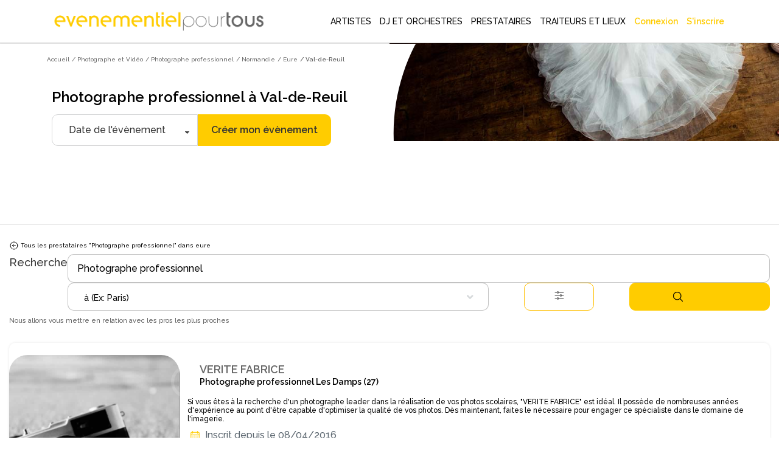

--- FILE ---
content_type: text/html; charset=utf-8
request_url: https://www.evenementielpourtous.com/photographe-et-video/photographe-professionnel/normandie/eure/val-de-reuil-27701
body_size: 238551
content:
<style>
    #quote-popup {
        position: fixed;
        background-color: transparent;
        z-index: 9999999;
        display: inline-block;
        left: 30%;
        /* top:120px!important;*/
        right: auto;
        -webkit-box-shadow: none;
        -moz-box-shadow: none;
        box-shadow: none;
        max-width : 700px!important;
    }

    @media (max-width:700px) {
        #quote-popup {
            left: 0;
            width: 100%;
        }
    }
</style>





<!DOCTYPE html> 
<html lang="fr" prefix="og: http://ogp.me/ns#">
<head>
    <meta charset="utf-8" />
    <title>Photographe professionnel &#xE0; Val-de-Reuil -  Annuaire des professionnels de l&#x2019;&#xE9;v&#xE9;nementiel | Ev&#xE8;nementiel pour tous </title>

    <meta name="description" content="Vous cherchez un prestataire Photographe professionnel à Val-de-Reuil pour votre évènement ? Evènementiel Pour Tous vous propose un large choix de professionnels de l’évènementiel près de chez vous." />
    <meta name="google-site-verification" content="QZ04H8iJhjRStUl4GrP56UvsQ0G83CwH14Ti7gRdCgY" />
    <!-- Facebook Pixel Code -->
<script defer>
    !function(f,b,e,v,n,t,s)
    {if(f.fbq)return;n=f.fbq=function(){n.callMethod?
    n.callMethod.apply(n,arguments):n.queue.push(arguments)};
    if(!f._fbq)f._fbq=n;n.push=n;n.loaded=!0;n.version='2.0';
    n.queue=[];t=b.createElement(e);t.async=!0;
    t.src=v;s=b.getElementsByTagName(e)[0];
    s.parentNode.insertBefore(t,s)}(window,document,'script',
    'https://connect.facebook.net/en_US/fbevents.js');
    fbq('init', '720468362376339'); 
    fbq('track', 'PageView');
</script>
<noscript>
    <img height="1" width="1" src="https://www.facebook.com/tr?id=720468362376339&amp;ev=PageView&amp;noscript=1"/>
</noscript>
<!-- End Facebook Pixel Code -->

    <link rel="shortcut icon" type="image/x-icon" href="/favicon.ico">
  

        <link rel="canonical" href="https://www.evenementielpourtous.com/photographe-et-video/photographe-professionnel/normandie/eure/val-de-reuil-27701" />


    <meta property="og:image" content="https://www.evenementielpourtous.com/images/homepage/evenementielpourtous.jpg" />
    <meta property="og:image:type" content="image/jpeg" />
    <meta property="og:image:width" content="1200" />
    <meta property="og:image:height" content="1200" />

    <!-- mobile settings -->
    <meta name="viewport" content="width=device-width, maximum-scale=1, initial-scale=1, user-scalable=0" />
    <!--[if IE]><meta http-equiv='X-UA-Compatible' content='IE=edge,chrome=1'><![endif]-->

        
    

        <script defer>
            (function (w, d, s, l, i) {
                w[l] = w[l] || []; w[l].push({
                    'gtm.start':
                        new Date().getTime(), event: 'gtm.js'
                }); var f = d.getElementsByTagName(s)[0],
                    j = d.createElement(s), dl = l != 'dataLayer' ? '&l=' + l : ''; j.async = true; j.src =
                        'https://www.googletagmanager.com/gtm.js?id=' + i + dl; f.parentNode.insertBefore(j, f);
            })(window, document, 'script', 'dataLayer', 'GTM-MDD9BRTC');</script>
        <!-- End Google Tag Manager -->

        <script src="/lib/tarteaucitron/tarteaucitron.min.js"></script>
        <script defer>
            tarteaucitron.user.gtagUa = 'UA-7715757-1';
            tarteaucitron.user.gtagMore = function () { /* add here your optionnal gtag() */ };
            (tarteaucitron.job = tarteaucitron.job || []).push('gtag');
        </script>
    
    <script async>
            tarteaucitron.init({
                "privacyUrl": "https://www2.evenementielpourtous.com/cgv.asp", /* Privacy policy url */
                "bodyPosition": "bottom", /* or top to bring it as first element for accessibility */

                "hashtag": "#tarteaucitron", /* Open the panel with this hashtag */
                "cookieName": "tarteaucitron", /* Cookie name */

                "orientation": "bottom", /* Banner position (top - bottom) */

                "groupServices": false, /* Group services by category */
                "showDetailsOnClick": true, /* Click to expand the description */
                "serviceDefaultState": "wait", /* Default state (true - wait - false) */

                "showAlertSmall": false, /* Show the small banner on bottom right */
                "cookieslist": false, /* Show the cookie list */

                "closePopup": false, /* Show a close X on the banner */

                "showIcon": true, /* Show cookie icon to manage cookies */
                //"iconSrc": "", /* Optionnal: URL or base64 encoded image */
                "iconPosition": "BottomRight", /* BottomRight, BottomLeft, TopRight and TopLeft */

                "adblocker": false, /* Show a Warning if an adblocker is detected */

                "DenyAllCta": true, /* Show the deny all button */
                "AcceptAllCta": true, /* Show the accept all button when highPrivacy on */
                "highPrivacy": true, /* HIGHLY RECOMMANDED Disable auto consent */

                "handleBrowserDNTRequest": false, /* If Do Not Track == 1, disallow all */

                "removeCredit": false, /* Remove credit link */
                "moreInfoLink": true, /* Show more info link */

                "useExternalCss": false, /* If false, the tarteaucitron.css file will be loaded */
                "useExternalJs": false, /* If false, the tarteaucitron.js file will be loaded */

                "cookieDomain": ".evenementielpourtous.com",  /* Shared cookie for multisite */

                "readmoreLink": "cookiespolicy", /* Change the default readmore link */

                "mandatory": true, /* Show a message about mandatory cookies */
                "mandatoryCta": true, /* Show the disabled accept button when mandatory on */

                //"customCloserId": "", /* Optional a11y: Custom element ID used to open the panel */

                "googleConsentMode": true, /* Enable Google Consent Mode v2 for Google ads and GA4 */

                "partnersList": false /* Show the number of partners on the popup/middle banner */        

        });
    </script>

        <link rel="stylesheet" href="/css/bootstrap.css?v=U4uLn4OXQJ5EtkcnAOJEOJSfTWL5vwXnFVNxCp57Jmo" />
    <link rel="stylesheet" href="/css/jquery-ui/jquery-ui-1.10.4.custom.css?v=v1Hl6S8Dn2iJPcLqnw5UjxxahM8ubi2Enpdo8vzcc7s" />


    <link rel="stylesheet" href="/smarty/assets/css/styles.css?v=DkRfSDfeCUWcNH_EcB5v2t64CQSvSQXmI9zdycDwDpo" />

    <style>

    </style>





<style>

  





    #topNav #topMain > li.mega-menu div.full-width {
        position: fixed;
        left: 0px;
        width: 100%;
        box-shadow: 5px 5px 5px #808080;
        background-color: white;
    }

        #topNav #topMain > li.mega-menu div.full-width div.adjust {
            width: 1170px;
        }

            #topNav #topMain > li.mega-menu div.full-width div.adjust div.row {
                width: 100%;
            }

        #topNav #topMain > li.mega-menu div.full-width div.row {
            width: 1170px;
        }

    #topNav #topMain > li.mega-menu div.row div > ul > li > span.obfuscation-link {
        cursor: pointer !important;
        font-weight: 400;
        line-height: 23px;
        color: #666;
        font-size: 12px;
        display: block;
        text-decoration: none;
        margin-top: 0px;
        -webkit-transition: all .3s;
        -moz-transition: all .3s;
        -o-transition: all .3s;
        transition: all .3s
    }

    #topNav #topMain > li.mega-menu div.row div > ul > li:hover > span {
        color: #000000;
        background-color: rgba(0,0,0,.05);
    }

    .top-right-text-on-picture {
        position: absolute;
        top: 30px;
        right: 30px;
        color: #ffffff;
    }

    .transparent-on-picture {
        background-color: rgb(0, 0, 0, 0.4);
    }

    .label {
        border: 1px solid #ccc;
        padding: 10px;
        margin: 0 0 10px;
        display: block;
    }

        .label:hover {
            background: #eee;
            cursor: pointer;
        }

    @media (max-width:992px) {
        #topNav #topMain > li.mega-menu div.full-width {
            overflow-y: scroll !important;
            height: 90%;
            z-index: 999999;
        }

            #topNav #topMain > li.mega-menu div.full-width div.adjust {
                min-height: 700px;
            }

        #header.transparent {
            position: fixed;
            background-color: transparent;
            border-bottom: rgba(255,255,255,.3) 1px solid;
            -webkit-box-shadow: none;
            -moz-box-shadow: none;
            box-shadow: none;
        }
    }

 
</style>

    <script type="application/ld&#x2B;json">{"@context": "https://schema.org",
"@type": "BreadcrumbList","itemListElement": [{"@type": "ListItem", "position": 1,"name": "Accueil", "item": "https://www.evenementielpourtous.com"},{"@type": "ListItem", "position": 2, "name": "Photographe et Vidéo", "item": "https://www.evenementielpourtous.com/photographe-et-video"},{"@type": "ListItem", "position": 3, "name": "Photographe professionnel", "item": "https://www.evenementielpourtous.com/photographe-et-video/photographe-professionnel"},{"@type": "ListItem", "position": 4, "name": "Normandie", "item": "https://www.evenementielpourtous.com/photographe-et-video/photographe-professionnel/normandie"},{"@type": "ListItem", "position": 5, "name": "Eure", "item": "https://www.evenementielpourtous.com/photographe-et-video/photographe-professionnel/normandie/eure"},{"@type": "ListItem", "position": 6, "name": "Val-de-Reuil"}]}</script>
    
</head>






<body class="enable-animation smoothscroll">
    <!-- Google Tag Manager (noscript) -->
<noscript>
    <iframe src="https://www.googletagmanager.com/ns.html?id=GTM-MDD9BRTC"
            height="0" width="0" style="display:none;visibility:hidden"></iframe>
</noscript>
<!-- End Google Tag Manager (noscript) -->
<div id="wrapper" style="min-height:auto">

    <div id="quote-popup" class="modal" tabindex="-1" role="dialog">

    </div>

    
<style>
    #header.transparent #topMain.nav-pills > li > a {
         color: black; 
        -webkit-border-radius: 0;
        -moz-border-radius: 0;
        border-radius: 0
    }


    #header.transparent #topNav button.btn-mobile, #header.theme-color #topNav button.btn-mobile{
        color:black
    }

    #topNav button.btn-mobile {
       /*  text-align:end; */
        margin-top: 5px;
    }

        #topNav button.btn-mobile > svg {
        margin-right:4%;
    }

    .marginimageTopper {
        margin-top: -12px;
    }

    @media (max-width:760px){
        .mobileariane{
            display:none!important;
        }

        .marginimageTopper {
            margin-top: 5px;
        }
    }
  

    </style>
<div id="header" style=" border-bottom: 1px solid  #66666647;background-color:white" class="navbar-toggleable-md header-md sticky transparent clearfix">

    <header id="topNav">
        <div class="container  ; d-flex ; d-md-block " style="display: flex;flex-wrap:nowrap; justify-content: flex-start; align-items: center;">

            <button class="btn btn-mobile" data-toggle="collapse" data-target=".nav-main-collapse">
<svg style="height:24px;width:24px ;margin-right:auto; margin-left:5%;color:black;" xmlns="http://www.w3.org/2000/svg" fill="none" viewBox="0 0 24 24" stroke-width="1.5" stroke="#000000" >
                    <path stroke-linecap="round" stroke-linejoin="round" d="M3.75 5.25h16.5m-16.5 4.5h16.5m-16.5 4.5h16.5m-16.5 4.5h16.5" />
                </svg>

            </button>

            <a class="logo  float-left  col-sm-8 col-md-3 col-xl-4" href="/">
                        <img class="marginimageTopper" style="  margin-top:10px;  width: 100%;
    height: auto;
          " src="/images/logo-jaune-fond-blanc.svg" alt="evenementielpourtous.com" />


            </a>

                
<link rel="preconnect" href="https://fonts.googleapis.com">
<link rel="preconnect" href="https://fonts.gstatic.com" crossorigin>
<link href="https://fonts.googleapis.com/css2?family=Raleway:wght@500&display=swap" rel="stylesheet">
<style>

    *{
        font-family: 'Raleway', sans-serif !important;
    }
    .dropdown-toggle{
        padding-left:2px!important

        }

    #topMain > li > a{
    
    padding-left:5px!important;
    padding-right:5px!important;
    }


    #topMain > li > a:hover {
            color: #ffcc00!important;
            font-weight: 900 !important;
    }

    #topMain > li :hover{
        background-color:white!important;
            color: #ffcc00!important;
            border-bottom: 3px solid #ffcc00;
            font-weight:900!important;
    }

    #NOUNDERLINE  li :hover {
        border-bottom: 0px solid transparent !important;
   
    }
    #topNav ul #ept-menu-pro-container li a{
        margin :auto;
    }

    #topNav ul.dropdown-menu.dropdown-menu-clean li{
        padding: 0;
        width: fit-content;
    }

    #topNav ul #ept-menu-pro-container li a{
        width: fit-content;
        margin: 0!important;
        padding:0!important;
    }
    .selectionMetiers li {
        margin-top:10px;
        margin-bottom:10px;
        font-size:1rem!important;
      
    }

    #topNav ul.dropdown-menu li a{
        font-size: 1rem !important;
    }
    .selectionMetiers{
        width: 30%;
    }
    .menulister{
        display:flex;
    }
    
  .otherjobs{
      display:flex;
  }

    @media (max-width:1320px)  {
        .menulister {
            display: flex;
            flex-wrap: wrap;
        }

        .selectionMetiers {
            width: 50%;
        }

        .response{
            width:100%;
        }
        .menucard{
            display:none;
        }
    }
    @media (max-width:991px){
        .selectionMetiers {
            width: 100%;
        }

        .menulister {
            display: flex;
            flex-wrap:wrap;
        }

        .dropdown-menu {
            overflow-y: scroll;
            max-height: 500px
        }
        .otherjobs{
            display:block
        }
    }

    #header.transparent #topMain.nav-pills > li#ept-menu-pro-container:hover{
        color:#ffcc00!important;
        background-color:white!important;
        border-bottom: 3px solid #ffcc00;
        font-weight: 900 !important;
    }
     #header.transparent #topMain.nav-pills > li#ept-menu-pro-container:hover > a{
            color: #ffcc00 !important;
            background-color: white !important;
            border-bottom: 3px solid #ffcc00;
            font-weight: 900 !important;
     } 
 
     .menucard{
        border-radius: 10px;
        width: 200px;
        overflow: hidden;
        border: 1px solid #99999999!important;
        margin: 5%;
        padding: 0 0 5% 0;
        border-bottom: 1px solid #99999999 !important;
     }

    .menucard:hover{
            border: 1px solid #99999999 !important;
    }

     .selectionMetiers > li > div:hover{
        color: #ffcc00 !important;
        background-color: white !important;
        transition: color 0.2s ease;
        font-weight: 900 !important;
        cursor: pointer;
     }
       .selectionMetiers > li > div{
        color: black !important;
        ;
        background-color: white !important;
        transition : color 0.2s ease;
        font-weight: 100 !important;
     }

    .otherjobs > li > div {
        color: black !important;
        background-color: white !important;
        transition: color 0.2s ease;
        font-weight: 100 !important;
    }
     .otherjobs > li > div:hover{
        color: #ffcc00 !important;
        background-color: white !important;
        transition: color 0.2s ease;
        font-weight: 900 !important;
        cursor: pointer;
     }

 

    .selectionMetiers > li > a {
        color:black!important;
    }

        .selectionMetiers > li > a:hover {
        color: #ffcc00 !important;
    }

    </style>
<div class="navbar-collapse float-right nav-main-collapse collapse col-md-9 col-xl-8">
    <nav class="nav-main">







        <ul id="topMain" class="nav nav-pills nav-main">

            <li class="dropdown mega-menu @*nav-animate-fadeIn*@ mega-menu-trigger" id="ept-menu-pro-container">
                <a class="dropdown-toggle" style="font-family: 'Raleway', sans-serif; text-decoration:none;"  href="#">
                    ARTISTES
                </a>
                <ul class="dropdown-menu-clean dropdown-menu" style="width: 100%; position:fixed"  id=" ept-mega-menu">
                    <div id="NOUNDERLINE"  style="margin:10px 15% 25px 15%">
                        <div style=" width:100%">
                    <li>
                        <div style="color:black; margin-bottom:15px;font-size:14px;font-weight:900">Sélectionnez les artistes que vous cherchez :</div>
                    </li>
                    <div class="menulister">

                        <div class="selectionMetiers" >
                    <li>
                        <div class="obfuscation-link"  data-o="aHR0cHM6Ly93d3cuZXZlbmVtZW50aWVscG91cnRvdXMuY29tL3NwZWN0YWNsZS1yZXZ1ZS1ldC1hbmltYXRpb24tYXJ0aXN0aXF1ZS9tYWdpY2llbg=="><svg style="height:25px;width:25px; margin-right:10px;" height="30" viewBox="0 0 30 30" width="30" xmlns="http://www.w3.org/2000/svg"><path d="M21.5 20c-.378-.003-.614.383-.443.717l.99 1.984c.28.63 1.214.163.883-.44l-.99-1.985c-.08-.168-.254-.274-.44-.275zM6.49 7c-.48 0-.7.722-.226.946l1.992.984c.606.33 1.075-.6.443-.88l-1.993-.985C6.633 7.027 6.573 7 6.49 7zM30 10.5c0 .277-.223.5-.5.5h-2c-.277 0-.5-.223-.5-.5s.223-.5.5-.5h2c.277 0 .5.223.5.5zM17.5 0c.277 0 .5.223.5.5v2c0 .277-.223.5-.5.5s-.5-.223-.5-.5v-2c0-.277.223-.5.5-.5zm-5.092 4.03c-.25-.05-.537-.055-.803.1-.265.153-.402.41-.476.655-.075.244-.1.5-.103.777-.007.554.072 1.19.162 1.834.09.644.194 1.293.25 1.82.1.954-.185 1.214-.75 1.696-.413.354-.986.707-1.528 1.092-.542.384-1.072.774-1.477 1.162-.202.194-.374.386-.503.605-.13.22-.23.497-.157.8.073.304.283.505.496.645.215.14.457.24.726.328.538.176 1.19.3 1.852.416.662.114 1.333.217 1.873.333.952.205 1.16.507 1.46 1.217.207.49.393 1.123.605 1.74.212.617.43 1.222.69 1.715.13.246.266.467.44.652.176.186.412.354.716.38.305.025.562-.102.766-.255.205-.153.38-.345.55-.566.343-.442.667-1.002.986-1.574.318-.573.63-1.155.908-1.614.41-.83.91-.906 1.66-.96.552-.023 1.23-.013 1.904-.016.673-.004 1.337-.02 1.9-.104.28-.042.536-.1.77-.2.235-.103.475-.263.6-.548.125-.285.077-.576-.012-.814-.09-.24-.226-.46-.39-.684-.33-.45-.78-.92-1.247-1.39-.465-.468-.946-.933-1.312-1.33-.672-.697-.63-.89-.38-1.63.18-.51.446-1.13.698-1.75.254-.618.495-1.232.626-1.78.066-.272.107-.528.092-.786-.014-.258-.098-.554-.342-.758-.243-.204-.528-.24-.79-.232-.263.007-.53.062-.82.142-.574.16-1.226.428-1.88.71-.654.28-1.312.622-1.855.837-.864.366-1.314.245-2.01-.158-.46-.295-1.003-.8-1.55-1.18-.547-.378-1.09-.802-1.596-1.052-.253-.126-.495-.224-.746-.274zm.303 1.17c.414.205.936.61 1.472.98.535.37 1.082.88 1.58 1.2.497.317.895.582 1.39.624.498.042.947-.15 1.528-.38.58-.23 1.24-.57 1.883-.847.64-.276 1.27-.53 1.753-.666.625-.206.684.066.618.44-.105.438-.33 1.027-.58 1.634-.246.606-.515 1.233-.713 1.79-.198.56-.38.873-.255 1.39.117.49.446.825.844 1.255.396.43.88.897 1.334 1.357.456.46.885.913 1.15 1.277.416.526-.094.626-.31.666-.46.07-1.096.088-1.756.092-.66.003-1.343-.007-1.94.017-.595.023-1.072.03-1.503.28-.43.25-.67.66-.97 1.16-.303.497-.615 1.085-.926 1.645-.313.56-.628 1.093-.904 1.45-.406.435-.565.354-.795-.063-.207-.396-.422-.973-.63-1.576-.207-.603-.408-1.237-.617-1.778-.208-.54-.37-.983-.752-1.304-.382-.32-.85-.407-1.432-.53-.583-.122-1.26-.226-1.908-.34-.65-.113-1.27-.248-1.71-.382-.667-.203-.372-.528-.18-.705.33-.31.83-.69 1.36-1.067.53-.376 1.09-.757 1.56-1.115.467-.358.85-.63 1.054-1.092.202-.46.14-.925.082-1.5-.06-.574-.167-1.226-.256-1.855-.09-.63-.16-1.24-.153-1.682-.027-.45.232-.576.684-.375zM10.5 17c-.13.004-.253.058-.343.15L.64 26.652c-.895.893-.776 2.134-.105 2.81.672.674 1.913.795 2.81-.103l9.49-9.49c.492-.472-.25-1.182-.706-.708l-9.49 9.49c-.58.58-1.07.43-1.396.104-.325-.328-.47-.826.102-1.397l9.518-9.503c.325-.318.083-.857-.364-.857z" /></svg>Magicien </div>
                    </li>
                    <li><div  class="obfuscation-link"  data-o="aHR0cHM6Ly93d3cuZXZlbmVtZW50aWVscG91cnRvdXMuY29tL3NwZWN0YWNsZS1yZXZ1ZS1ldC1hbmltYXRpb24tYXJ0aXN0aXF1ZS9jYXJpY2F0dXJpc3Rl">                    <svg style="height:25px;width:25px; margin-right:10px;" enable-background="new 0 0 64 64" height="64px" version="1.1" viewBox="0 0 64 64" width="64px" xml:space="preserve" xmlns="http://www.w3.org/2000/svg" xmlns:xlink="http://www.w3.org/1999/xlink"><g id="Layer_2"><g><line fill="none" stroke="#231F20" stroke-linecap="round" stroke-linejoin="round" stroke-miterlimit="10" stroke-width="2" x1="27.167" x2="27.167" y1="13.489" y2="17.67" /><line fill="none" stroke="#231F20" stroke-linecap="round" stroke-linejoin="round" stroke-miterlimit="10" stroke-width="2" x1="29.258" x2="25.076" y1="15.579" y2="15.579" /></g><g><line fill="none" stroke="#231F20" stroke-linecap="round" stroke-linejoin="round" stroke-miterlimit="10" stroke-width="2" x1="36.081" x2="36.081" y1="43.856" y2="48.038" /><line fill="none" stroke="#231F20" stroke-linecap="round" stroke-linejoin="round" stroke-miterlimit="10" stroke-width="2" x1="38.172" x2="33.99" y1="45.947" y2="45.947" /></g><g><line fill="none" stroke="#231F20" stroke-linecap="round" stroke-linejoin="round" stroke-miterlimit="10" x1="23.944" x2="23.944" y1="21.208" y2="23.542" /><line fill="none" stroke="#231F20" stroke-linecap="round" stroke-linejoin="round" stroke-miterlimit="10" x1="25.111" x2="22.778" y1="22.375" y2="22.375" /></g><g><line fill="none" stroke="#231F20" stroke-linecap="round" stroke-linejoin="round" stroke-miterlimit="10" x1="40.785" x2="40.785" y1="37.862" y2="40.195" /><line fill="none" stroke="#231F20" stroke-linecap="round" stroke-linejoin="round" stroke-miterlimit="10" x1="41.952" x2="39.619" y1="39.028" y2="39.028" /></g></g><g id="Layer_1"><g><rect fill="none" height="37.512" stroke="#231F20" stroke-linecap="round" stroke-linejoin="round" stroke-miterlimit="10" stroke-width="2" transform="matrix(0.7071 0.7071 -0.7071 0.7071 32.2562 -12.6363)" width="10.682" x="26.041" y="13.862" /><polygon fill="none" points="    18.086,45.914 21.854,49.681 16.707,51.06 11.561,52.439 12.94,47.293 14.319,42.146   " stroke="#231F20" stroke-linecap="round" stroke-linejoin="round" stroke-miterlimit="10" stroke-width="2" /><rect fill="none" height="5.28" stroke="#231F20" stroke-linecap="round" stroke-linejoin="round" stroke-miterlimit="10" stroke-width="2" transform="matrix(0.7071 0.7071 -0.7071 0.7071 25.9895 -27.7655)" width="10.682" x="41.17" y="14.85" /></g></g><g id="Layer_3" /></svg>Caricaturiste</div></li>
                    <li> <a href="/spectacle-revue-et-animation-artistique"><svg style="height:20px;width:20px;margin-right:10px;" id="Layer_3" style="enable-background:new 0 0 64 64;" version="1.1" viewBox="0 0 64 64" xml:space="preserve" xmlns="http://www.w3.org/2000/svg" xmlns:xlink="http://www.w3.org/1999/xlink"><g><path d="M62,1H49H15H2C1.447,1,1,1.447,1,2v24v4v28v4c0,0.553,0.447,1,1,1h60c0.553,0,1-0.447,1-1v-4V30v-4V2   C63,1.447,62.553,1,62,1z M48.16,15H15.84c0.094-0.655,0.16-1.319,0.16-2V3h32v10C48,13.681,48.065,14.345,48.16,15z M15.41,17   H48.59c1.013,3.391,3.282,6.235,6.261,8.015C53.267,25.095,52,26.397,52,28c0,1.654,1.346,3,3,3h0.915l-1.141,14H49V34   c0-0.553-0.447-1-1-1H34c-0.553,0-1,0.447-1,1v11h-2V34c0-0.553-0.447-1-1-1H16c-0.553,0-1,0.447-1,1v11H9.228L8.085,31H9   c1.654,0,3-1.346,3-3c0-1.603-1.267-2.905-2.851-2.985C12.129,23.235,14.397,20.391,15.41,17z M61,29h-4h-2c-0.552,0-1-0.448-1-1   s0.448-1,1-1h6V29z M42,46v5h-2v-5c0-0.553-0.447-1-1-1h-4V35h12v10h-4C42.447,45,42,45.447,42,46z M24,46v5h-2v-5   c0-0.553-0.447-1-1-1h-4V35h12v10h-4C24.447,45,24,45.447,24,46z M7,29H3v-2h6c0.552,0,1,0.448,1,1s-0.448,1-1,1H7z M3,31h3.078   L8,54.5C8,55.879,6.879,57,5.5,57H3V31z M9.391,47H20v10H9.225c0.488-0.731,0.773-1.617,0.772-2.581L9.391,47z M22,53h2v4h-2V53z    M26,47h12v10H26V47z M40,53h2v4h-2V53z M44,47h10.611L54,54.5c0,0.925,0.282,1.784,0.762,2.5H44V47z M55.997,54.581L57.922,31H61   v26h-2.5C57.121,57,56,55.879,55.997,54.581z M61,3v21.959C54.85,24.449,50,19.28,50,13V3H61z M3,3h11v10   c0,6.28-4.85,11.449-11,11.959V3z M3,61v-2h2.5h53H61v2H3z" /><path d="M45,5H19c-0.553,0-1,0.447-1,1v6c0,0.553,0.447,1,1,1h26c0.553,0,1-0.447,1-1V6C46,5.447,45.553,5,45,5z M44,11H20V7h24V11   z" /></g></svg> Animation artistique</a></li>
                    <li>
                        <div class="obfuscation-link"  data-o="aHR0cHM6Ly93d3cuZXZlbmVtZW50aWVscG91cnRvdXMuY29tL3NwZWN0YWNsZXMtZW5mYW50cy1ldC1hbmltYXRpb25zLWRlLW5vZWwvbG9jYXRpb24tZGUtc3RydWN0dXJlLWdvbmZsYWJsZQ==">
                            <svg style="height:25px;width:25px;margin-right:10px;" width="64pt"
                                 height="64pt"
                                 viewBox="0 0 22.577778 22.577778"
                                 version="1.1"
                                 id="svg831"
                                 inkscape:version="1.1.1 (3bf5ae0d25, 2021-09-20)"
                                 sodipodi:docname="Export - Unblash - 64px.svg"
                                 inkscape:export-filename="C:\Users\User\Desktop\CARLOS PROJECT\6. JUNI 1\Done\1\EXPAND\17 - Children Toy Paper Windmill.png"
                                 inkscape:export-xdpi="576"
                                 inkscape:export-ydpi="576"
                                 xmlns:inkscape="http://www.inkscape.org/namespaces/inkscape"
                                 xmlns:sodipodi="http://sodipodi.sourceforge.net/DTD/sodipodi-0.dtd"
                                 xmlns="http://www.w3.org/2000/svg"
                                 xmlns:svg="http://www.w3.org/2000/svg"
                                 xmlns:rdf="http://www.w3.org/1999/02/22-rdf-syntax-ns#"
                                 xmlns:cc="http://creativecommons.org/ns#"
                                 xmlns:dc="http://purl.org/dc/elements/1.1/">
                                <defs id="defs825">
                                    <pattern id="EMFhbasepattern"
                                             patternUnits="userSpaceOnUse"
                                             width="6"
                                             height="6"
                                             x="0"
                                             y="0" />
                                    <pattern id="EMFhbasepattern-9"
                                             patternUnits="userSpaceOnUse"
                                             width="6"
                                             height="6"
                                             x="0"
                                             y="0" />
                                    <pattern id="EMFhbasepattern-0"
                                             patternUnits="userSpaceOnUse"
                                             width="6"
                                             height="6"
                                             x="0"
                                             y="0" />
                                    <pattern id="EMFhbasepattern-7"
                                             patternUnits="userSpaceOnUse"
                                             width="6"
                                             height="6"
                                             x="0"
                                             y="0" />
                                    <pattern id="EMFhbasepattern-2"
                                             patternUnits="userSpaceOnUse"
                                             width="6"
                                             height="6"
                                             x="0"
                                             y="0" />
                                    <pattern id="EMFhbasepattern-98"
                                             patternUnits="userSpaceOnUse"
                                             width="6"
                                             height="6"
                                             x="0"
                                             y="0" />
                                    <pattern id="EMFhbasepattern-6"
                                             patternUnits="userSpaceOnUse"
                                             width="6"
                                             height="6"
                                             x="0"
                                             y="0" />
                                    <pattern id="EMFhbasepattern-01"
                                             patternUnits="userSpaceOnUse"
                                             width="6"
                                             height="6"
                                             x="0"
                                             y="0" />
                                    <pattern id="EMFhbasepattern-07"
                                             patternUnits="userSpaceOnUse"
                                             width="6"
                                             height="6"
                                             x="0"
                                             y="0" />
                                    <pattern id="EMFhbasepattern-8"
                                             patternUnits="userSpaceOnUse"
                                             width="6"
                                             height="6"
                                             x="0"
                                             y="0" />
                                    <pattern id="EMFhbasepattern-4"
                                             patternUnits="userSpaceOnUse"
                                             width="6"
                                             height="6"
                                             x="0"
                                             y="0" />
                                    <pattern id="EMFhbasepattern-40"
                                             patternUnits="userSpaceOnUse"
                                             width="6"
                                             height="6"
                                             x="0"
                                             y="0" />
                                    <pattern id="EMFhbasepattern-08"
                                             patternUnits="userSpaceOnUse"
                                             width="6"
                                             height="6"
                                             x="0"
                                             y="0" />
                                    <pattern id="EMFhbasepattern-04"
                                             patternUnits="userSpaceOnUse"
                                             width="6"
                                             height="6"
                                             x="0"
                                             y="0" />
                                    <pattern id="EMFhbasepattern-014"
                                             patternUnits="userSpaceOnUse"
                                             width="6"
                                             height="6"
                                             x="0"
                                             y="0" />
                                    <pattern id="EMFhbasepattern-27"
                                             patternUnits="userSpaceOnUse"
                                             width="6"
                                             height="6"
                                             x="0"
                                             y="0" />
                                    <pattern id="EMFhbasepattern-09"
                                             patternUnits="userSpaceOnUse"
                                             width="6"
                                             height="6"
                                             x="0"
                                             y="0" />
                                    <pattern id="EMFhbasepattern-5"
                                             patternUnits="userSpaceOnUse"
                                             width="6"
                                             height="6"
                                             x="0"
                                             y="0" />
                                    <pattern id="EMFhbasepattern-018"
                                             patternUnits="userSpaceOnUse"
                                             width="6"
                                             height="6"
                                             x="0"
                                             y="0" />
                                </defs>
                                <sodipodi:namedview id="base"
                                                    pagecolor="#ffffff"
                                                    bordercolor="#666666"
                                                    borderopacity="1.0"
                                                    inkscape:pageopacity="0.0"
                                                    inkscape:pageshadow="2"
                                                    inkscape:zoom="9.1757813"
                                                    inkscape:cx="42.612175"
                                                    inkscape:cy="42.666667"
                                                    inkscape:document-units="pt"
                                                    inkscape:current-layer="layer1"
                                                    showgrid="false"
                                                    units="pt"
                                                    inkscape:window-width="1920"
                                                    inkscape:window-height="1001"
                                                    inkscape:window-x="-9"
                                                    inkscape:window-y="-9"
                                                    inkscape:window-maximized="1"
                                                    inkscape:pagecheckerboard="true"
                                                    inkscape:showpageshadow="false"
                                                    inkscape:object-paths="true"
                                                    inkscape:snap-intersection-paths="true"
                                                    inkscape:snap-smooth-nodes="true"
                                                    inkscape:snap-midpoints="true"
                                                    showguides="true"
                                                    inkscape:snap-bbox="true"
                                                    inkscape:bbox-nodes="true"
                                                    inkscape:snap-nodes="false"
                                                    inkscape:snap-global="true">
                                    <inkscape:grid type="xygrid"
                                                   id="grid1378" />
                                    <sodipodi:guide position="0.97013831,21.607643"
                                                    orientation="78.000048,0"
                                                    id="guide1380"
                                                    inkscape:locked="false" />
                                    <sodipodi:guide position="0.97013831,0.97013129"
                                                    orientation="0,78.000005"
                                                    id="guide1382"
                                                    inkscape:locked="false" />
                                    <sodipodi:guide position="21.607639,0.97013129"
                                                    orientation="-78.000048,0"
                                                    id="guide1384"
                                                    inkscape:locked="false" />
                                    <sodipodi:guide position="21.607639,21.607643"
                                                    orientation="0,-78.000005"
                                                    id="guide1386"
                                                    inkscape:locked="false" />
                                </sodipodi:namedview>
                                <metadata id="metadata828">
                                    <rdf:RDF>
                                        <cc:Work rdf:about="">
                                            <dc:format>image/svg+xml</dc:format>
                                            <dc:type rdf:resource="http://purl.org/dc/dcmitype/StillImage" />
                                        </cc:Work>
                                    </rdf:RDF>
                                </metadata>
                                <g inkscape:label="Icon"
                                   inkscape:groupmode="layer"
                                   id="layer1"
                                   transform="translate(0,-274.42223)">
                                    <path id="path2631"
                                          style="color:#000000;display:inline;fill:#000000;stroke-width:1;stroke-linecap:round;stroke-linejoin:round;-inkscape-stroke:none"
                                          d="m 10.102622,278.24017 -2.3221586,3.67934 c -0.2682921,0.42505 -0.2376609,0.94035 0,1.31687 0.2376596,0.37651 0.6756634,0.63325 1.1859068,0.63325 h 0.3598014 c -0.041121,0.11516 -0.063332,0.23841 -0.063332,0.367 v 1.84435 c 0,0.12853 0.022211,0.25185 0.063332,0.36699 h -1.049901 c 0.041316,-0.11516 0.064042,-0.23841 0.064042,-0.36699 v -1.47447 c 8.104e-4,-0.20462 -0.1652695,-0.37067 -0.3698763,-0.36988 -0.203483,8.1e-4 -0.3677944,0.16639 -0.3669979,0.36988 v 1.47447 c 1.4e-6,0.20783 -0.1620459,0.36699 -0.3698763,0.36699 H 2.0768876 c -0.2078307,0 -0.3698774,-0.15916 -0.3698761,-0.36699 v -1.84435 c -1.3e-6,-0.20783 0.1620454,-0.367 0.3698761,-0.367 h 4.7896793 c 0.248109,0 0.3670021,-0.16962 0.3670021,-0.41305 v -1.06069 c 0,-0.40261 -0.334271,-0.7376 -0.7368742,-0.7376 H 5.7591015 c -0.4026035,0 -0.7368741,0.33499 -0.7368738,0.7376 v 0.73686 H 4.2853539 v -0.73686 c 0,-0.40261 -0.3342706,-0.7376 -0.7368736,-0.7376 H 2.8137614 c -0.4026032,0 -0.7368738,0.33499 -0.7368738,0.7376 v 0.73686 c -0.6060697,0 -1.10675352,0.4978 -1.10674976,1.10388 v 1.84435 c -1.81e-6,0.28175 0.10822506,0.54025 0.28496276,0.73615 -0.1769509,0.19657 -0.28496443,0.45566 -0.28496276,0.73759 v 1.84146 c -1.67e-6,0.28195 0.10801206,0.54093 0.28496276,0.73688 -0.1767376,0.19653 -0.28496443,0.45584 -0.28496276,0.73759 v 1.84074 c -3.62e-6,0.60608 0.50068086,1.10749 1.10674976,1.10749 h 1.8414649 c 0.2817249,0 0.5395409,-0.10904 0.7354346,-0.28569 0.1965194,0.17699 0.4557741,0.28569 0.738313,0.28569 h 2.5812172 c 0.6060528,0 1.1038708,-0.50144 1.1038708,-1.10749 v -0.73686 c 0,-1.22525 0.9860859,-2.21135 2.2113409,-2.21135 1.225255,0 2.211341,0.9861 2.211341,2.21135 v 0.73686 c 0,0.60607 0.497818,1.10749 1.10387,1.10749 h 2.57834 c 0.283263,0 0.543051,-0.10932 0.739752,-0.28713 0.196079,0.17753 0.455126,0.28713 0.737593,0.28713 h 1.841465 c 0.606069,0 1.106754,-0.50141 1.106749,-1.10749 v -1.84074 c 3e-6,-0.28172 -0.108255,-0.54106 -0.284962,-0.73759 0.176932,-0.19594 0.284965,-0.45495 0.284962,-0.73688 v -1.84146 c 3e-6,-0.28192 -0.108032,-0.54102 -0.284962,-0.73759 0.176714,-0.1959 0.284965,-0.45442 0.284962,-0.73615 v -1.84435 c 5e-6,-0.60608 -0.50068,-1.10388 -1.106749,-1.10388 v -0.73686 c 0,-0.40261 -0.334991,-0.7376 -0.737593,-0.7376 h -0.736874 c -0.402605,0 -0.736874,0.33499 -0.736874,0.7376 v 0.73686 h -0.734715 v -0.73686 c 0,-0.40261 -0.334271,-0.7376 -0.736874,-0.7376 h -0.736874 c -0.402603,0 -0.736873,0.33499 -0.736873,0.7376 v 1.07437 c 0,0.28492 0.146816,0.39941 0.36702,0.39941 h 4.789679 c 0.20783,0 0.369878,0.15917 0.369876,0.367 v 1.84433 c 2e-6,0.20784 -0.162046,0.367 -0.369876,0.367 -1.7189,0 -3.437799,0 -5.156699,0 -0.20783,0 -0.369878,-0.15916 -0.369876,-0.367 v -1.47446 c 8.1e-4,-0.20376 -0.163954,-0.36948 -0.367718,-0.36987 -0.204607,-8.2e-4 -0.370677,0.16527 -0.369876,0.36987 v 1.47446 c 0,0.12853 0.02274,0.25187 0.06404,0.367 h -1.0499 c 0.04114,-0.11516 0.06404,-0.2384 0.06404,-0.367 v -1.84433 c 2e-6,-0.12867 -0.02292,-0.25185 -0.06404,-0.367 h 0.360521 c 0.510243,0 0.948247,-0.25675 1.185907,-0.63326 0.23766,-0.37652 0.268292,-0.89182 0,-1.31687 l -2.322879,-3.67933 c -0.268291,-0.42505 -0.727055,-0.63685 -1.185907,-0.63686 -0.458853,-2e-5 -0.917616,0.21177 -1.185907,0.63682 z m 1.185907,0.10792 c 0.221322,0 0.443102,0.0958 0.563448,0.2864 l 2.322161,3.67646 c 0.120341,0.19066 0.102392,0.36812 0,0.53035 -0.102392,0.16223 -0.295699,0.29144 -0.56273,0.29144 H 8.9663702 c -0.2670333,0 -0.4610528,-0.12923 -0.5634501,-0.29144 -0.1023918,-0.16223 -0.1203553,-0.33969 0,-0.53035 l 2.3228789,-3.67646 c 0.120341,-0.19066 0.341407,-0.2864 0.56273,-0.2864 z m -8.4747676,4.04777 h 0.7347151 v 0.73688 H 2.8137614 Z m 2.9453365,0 h 0.7375927 v 0.73688 H 5.7590979 Z m 10.3219881,0 h 0.736874 v 0.73688 h -0.736874 z m 2.945337,0 h 0.736874 v 0.73688 h -0.736874 z m -8.659706,1.47374 h 1.844343 c 0.207832,0 0.366998,0.15917 0.366998,0.367 v 1.84435 c 0,0.20783 -0.159166,0.367 -0.366998,0.367 -0.614781,0 -1.229562,0 -1.844343,0 -0.207832,0 -0.3669987,-0.15917 -0.3669973,-0.367 v -1.84435 c -1.4e-6,-0.20783 0.1591653,-0.367 0.3669973,-0.367 z m -8.2898294,3.31523 h 1.8414649 c 0.2078313,0 0.3669989,0.16203 0.3669978,0.36986 v 1.84147 c 1.1e-6,0.20783 -0.1591665,0.36699 -0.3669978,0.36699 H 2.0768876 c -0.2078314,0 -0.3698774,-0.15916 -0.3698761,-0.36699 v -1.84147 c -1.3e-6,-0.20783 0.1620447,-0.36986 0.3698761,-0.36986 z m 3.8865774,0 c 3.8429719,0 6.785936,0 10.650848,0 0.523347,0 0.940524,0.41789 0.940521,0.94123 0,1.52844 0,3.05688 0,4.58532 0,0.20881 -0.163955,0.36987 -0.372754,0.36987 h -2.57834 c -0.207816,0 -0.366997,-0.16205 -0.366997,-0.36987 v -0.73688 c 0,-1.62348 -1.324723,-2.94534 -2.948214,-2.94534 -1.6234911,0 -2.9482151,1.32186 -2.9482137,2.94534 v 0.73688 c 0,0.20782 -0.1591815,0.36987 -0.366998,0.36987 H 5.3921001 c -0.2088002,0 -0.3698764,-0.16106 -0.369876,-0.36987 0,-1.52844 0,-3.05688 0,-4.58532 -2.9e-6,-0.52334 0.4178932,-0.94123 0.9412409,-0.94123 z m 12.69596,0 h 1.841465 c 0.207832,0 0.369877,0.16203 0.369876,0.36986 v 1.84147 c 1e-6,0.20783 -0.162044,0.36699 -0.369876,0.36699 h -1.841465 c -0.207832,0 -0.369878,-0.15916 -0.369876,-0.36699 0,-0.61382 0,-1.22765 0,-1.84147 -2e-6,-0.20783 0.162044,-0.36986 0.369876,-0.36986 z m -14.7410725,3.31593 c 0.2078313,0 0.3669989,0.16203 0.3669978,0.36986 v 1.84076 c 1.1e-6,0.20783 -0.1591665,0.36987 -0.3669978,0.36987 H 2.0768876 c -0.2078314,0 -0.3698774,-0.16204 -0.3698761,-0.36987 v -1.84076 c -1.1e-6,-0.20133 0.1519917,-0.36017 0.3504469,-0.36986 z m 16.5825355,0 c 0.207832,0 0.369878,0.16203 0.369877,0.36986 v 1.84076 c 1e-6,0.20783 -0.162045,0.36987 -0.369877,0.36987 h -1.841465 c -0.207831,0 -0.369877,-0.16204 -0.369876,-0.36987 v -1.86018 c 0.0093,-0.19206 0.158393,-0.34106 0.350447,-0.35044 z"
                                          sodipodi:nodetypes="cccscccccccsccsscccccssssccsssscccccccccsscssssssssscsscccccccccssssccssssccsccccccccccccccssccccsccssscccsccccccccccccccccccccssccccccsssccssccsccccssssssssscccssccssccscccsscccccccsscccc" />
                                </g>
                            </svg>Jeux gonflables
                        </div>
                    </li>
</div>
<div class="selectionMetiers" >
    <li><div class="obfuscation-link" data-o="aHR0cHM6Ly93d3cuZXZlbmVtZW50aWVscG91cnRvdXMuY29tL3NwZWN0YWNsZS1yZXZ1ZS1ldC1hbmltYXRpb24tYXJ0aXN0aXF1ZS9mZXV4LWQtYXJ0aWZpY2UtcHlyb3RlY2huaWU="> <svg style="height:25px;width:25px;margin-right:10px;" enable-background="new 0 0 200 200" id="Layer_1" version="1.1" viewBox="0 0 200 200" xml:space="preserve" xmlns="http://www.w3.org/2000/svg" xmlns:xlink="http://www.w3.org/1999/xlink"><g><path d="M189.802,72.529c-24.647-7.097-51.643-1.544-72.483,14.417c3.152-11.144,8.978-21.281,17.13-29.745   c0.862,0.752,2.048,1.044,3.175,0.751l8.867-2.29l6.912,6.023c0.649,0.565,1.469,0.861,2.3,0.861c0.456,0,0.914-0.089,1.349-0.271   c1.23-0.514,2.061-1.682,2.144-3.012l0.569-9.146l7.854-4.705c1.143-0.685,1.798-1.959,1.69-3.287s-0.961-2.479-2.2-2.97   l-1.889-0.748c1.065-0.318,2.141-0.621,3.233-0.893c0.265-0.064,0.535-0.122,0.802-0.185c0.363-0.084,0.727-0.173,1.086-0.25   c0.035-0.008,0.07-0.016,0.105-0.024c0.008-0.001,0.016-0.003,0.023-0.005c0.745-0.165,1.491-0.314,2.293-0.458   c0.761-0.149,1.521-0.266,2.287-0.384c1.91-0.295,3.216-2.083,2.921-3.994c-0.296-1.91-2.085-3.22-3.997-2.923   c-0.853,0.132-1.706,0.265-2.501,0.421c-0.789,0.141-1.578,0.298-2.367,0.47c-0.132,0.022-0.263,0.051-0.392,0.086   c-0.649,0.139-1.288,0.292-1.947,0.451c-2.666,0.664-5.281,1.459-7.761,2.359c-0.325,0.117-0.634,0.242-0.954,0.362l-1.514-6.593   c-0.298-1.298-1.308-2.315-2.604-2.623c-1.297-0.307-2.655,0.148-3.504,1.175l-5.845,7.067l-9.12-0.805   c-1.318-0.119-2.605,0.53-3.298,1.668s-0.678,2.571,0.036,3.696l4.915,7.733l-0.357,0.84c-0.374,0.297-0.74,0.594-1.082,0.885   c-0.001,0.001-0.002,0.002-0.003,0.003c0,0,0,0,0,0c-0.504,0.417-0.99,0.834-1.477,1.267c-0.235,0.198-0.476,0.403-0.666,0.579   c-0.476,0.422-0.953,0.863-1.381,1.275c-0.577,0.542-1.146,1.093-1.705,1.652c-0.726,0.726-1.435,1.465-2.13,2.214   c-0.234,0.253-0.457,0.514-0.688,0.77c-0.452,0.501-0.906,1.001-1.343,1.511c-0.269,0.314-0.526,0.637-0.789,0.954   c-0.384,0.463-0.772,0.924-1.145,1.395c-0.272,0.344-0.532,0.696-0.798,1.044c-0.348,0.455-0.699,0.907-1.036,1.369   c-0.267,0.366-0.523,0.739-0.784,1.109c-0.319,0.454-0.641,0.906-0.95,1.365c-0.258,0.383-0.504,0.773-0.755,1.161   c-0.295,0.456-0.592,0.912-0.877,1.374c-0.246,0.398-0.481,0.802-0.719,1.204c-0.273,0.461-0.547,0.921-0.81,1.387   c-0.232,0.411-0.455,0.828-0.679,1.243c-0.252,0.466-0.504,0.932-0.746,1.403c-0.218,0.423-0.426,0.851-0.636,1.278   c-0.232,0.472-0.463,0.945-0.685,1.422c-0.202,0.434-0.396,0.871-0.589,1.308c-0.212,0.479-0.423,0.958-0.625,1.442   c-0.186,0.444-0.365,0.892-0.543,1.34c-0.192,0.484-0.382,0.97-0.564,1.458c-0.169,0.454-0.333,0.91-0.494,1.367   c-0.173,0.491-0.342,0.984-0.506,1.48c-0.152,0.461-0.299,0.924-0.442,1.389c-0.154,0.499-0.303,0.999-0.447,1.501   c-0.119,0.414-0.236,0.829-0.348,1.245c-2.295-5.441-3.305-11.315-2.931-17.281c0.121-1.929-1.345-3.591-3.274-3.712   c-1.922-0.118-3.591,1.345-3.712,3.274c-0.414,6.607,0.602,13.117,2.959,19.198c-19.899-7.68-43.155-0.504-54.967,18.199   c-1.032,1.634-0.543,3.796,1.091,4.828c0.58,0.366,1.227,0.541,1.865,0.541c1.161,0,2.297-0.578,2.963-1.632   c5.505-8.719,14.077-14.772,24.135-17.044c7.871-1.779,15.909-1.064,23.213,1.964c-0.154,0.042-0.306,0.09-0.459,0.133   c-0.541,0.153-1.082,0.306-1.619,0.47c-0.438,0.134-0.873,0.275-1.308,0.417c-0.531,0.172-1.06,0.347-1.586,0.531   c-0.434,0.151-0.865,0.309-1.296,0.468c-0.521,0.192-1.04,0.388-1.556,0.592c-0.426,0.168-0.851,0.341-1.274,0.516   c-0.512,0.212-1.022,0.43-1.529,0.654c-0.419,0.185-0.837,0.372-1.252,0.564c-0.503,0.232-1.003,0.471-1.501,0.715   c-0.411,0.201-0.821,0.403-1.228,0.611c-0.494,0.253-0.985,0.513-1.474,0.776c-0.402,0.216-0.804,0.433-1.202,0.657   c-0.486,0.273-0.967,0.555-1.448,0.839c-0.391,0.231-0.783,0.461-1.17,0.699c-0.481,0.296-0.955,0.601-1.43,0.908   c-0.377,0.243-0.755,0.484-1.129,0.734c-0.477,0.32-0.946,0.651-1.417,0.981c-0.361,0.254-0.725,0.504-1.082,0.765   c-0.477,0.348-0.946,0.709-1.416,1.068c-0.34,0.26-0.683,0.514-1.019,0.779c-0.487,0.385-0.965,0.784-1.444,1.182   c-0.309,0.256-0.622,0.506-0.928,0.767c-0.521,0.446-1.032,0.908-1.543,1.37c-0.253,0.228-0.511,0.448-0.761,0.68   c-0.756,0.7-1.501,1.415-2.234,2.147c-0.226,0.227-0.462,0.464-0.68,0.701c-1.307,1.425-1.21,3.639,0.214,4.945   c0.672,0.616,1.52,0.92,2.365,0.92c0.947,0,1.89-0.382,2.581-1.134c0.15-0.164,0.314-0.326,0.471-0.482   c0.684-0.684,1.379-1.352,2.085-2.004c8.102-7.485,17.659-12.876,28.109-15.923c-9.443,11.65-15.575,25.325-17.857,40.036   c-0.296,1.91,1.012,3.699,2.922,3.995c0.182,0.028,0.362,0.042,0.541,0.042c1.696,0,3.186-1.236,3.454-2.964   c2.064-13.304,7.567-25.696,16.044-36.297c-0.098,20.209,7.59,39.593,21.844,54.368c0.687,0.712,1.603,1.07,2.52,1.07   c0.875,0,1.75-0.326,2.43-0.981c1.391-1.342,1.431-3.558,0.089-4.949c-14.682-15.218-21.718-35.809-19.481-56.783   c5.245-0.556,10.546-0.531,15.791,0.08c1.92,0.22,3.658-1.152,3.881-3.072s-1.152-3.658-3.072-3.881   c-2.9-0.338-5.817-0.504-8.733-0.517c18.928-13.884,43.004-18.604,64.993-12.272c1.86,0.534,3.797-0.538,4.332-2.395   S191.66,73.063,189.802,72.529z M145.802,39.605c1.149,0.106,2.271-0.368,3.004-1.255l2.497-3.019l0.835,3.638l0.015,0.075   c0.232,1.166,1.04,2.133,2.145,2.571l3.637,1.439l-3.348,2.005c-0.989,0.592-1.624,1.634-1.695,2.785l-0.243,3.899l-2.949-2.57   c-0.645-0.562-1.464-0.861-2.299-0.861c-0.292,0-0.586,0.037-0.875,0.111l-3.776,0.975l0.031-0.074   c0.026-0.054,0.051-0.108,0.074-0.163l1.425-3.359c0.449-1.06,0.349-2.273-0.268-3.245l-2.096-3.297L145.802,39.605z" fill="#1D1D1B" /><path d="M90.93,160.119c-0.163-1.925-1.854-3.348-3.783-3.193c-1.926,0.163-3.355,1.856-3.193,3.783   c0.354,4.176,1.058,8.385,2.094,12.509c0.399,1.589,1.825,2.648,3.392,2.648c0.282,0,0.569-0.035,0.855-0.106   c1.875-0.471,3.013-2.373,2.542-4.247C91.893,167.753,91.251,163.92,90.93,160.119z" fill="#1D1D1B" /><path d="M151.402,97.043c-1.796-0.714-3.831,0.164-4.545,1.961c-0.713,1.796,0.165,3.832,1.961,4.545   c8.614,3.421,16.391,8.463,23.117,14.987c0.68,0.66,1.559,0.988,2.437,0.988c0.914,0,1.827-0.355,2.513-1.063   c1.346-1.388,1.312-3.604-0.075-4.949C169.421,106.345,160.873,100.804,151.402,97.043z" fill="#1D1D1B" /><path d="M60.583,127.916c-1.652-1-3.805-0.473-4.807,1.181c-5.139,8.485-8.572,17.76-10.202,27.568   c-0.317,1.907,0.972,3.709,2.879,4.026c0.194,0.032,0.387,0.048,0.578,0.048c1.68,0,3.164-1.214,3.448-2.927   c1.484-8.927,4.607-17.368,9.284-25.09C62.766,131.069,62.237,128.917,60.583,127.916z" fill="#1D1D1B" /><path d="M107.047,54.493c0.521,0.274,1.079,0.404,1.629,0.404c1.257,0,2.472-0.679,3.099-1.869   c3.132-5.941,7.811-10.99,13.532-14.6c1.635-1.031,2.124-3.193,1.092-4.828c-1.031-1.635-3.193-2.124-4.828-1.092   c-6.757,4.264-12.287,10.23-15.989,17.256C104.681,51.475,105.337,53.591,107.047,54.493z" fill="#1D1D1B" /><path d="M58.88,53.587l-3.586,8.43c-0.521,1.226-0.302,2.642,0.567,3.652c0.868,1.01,2.234,1.44,3.525,1.108   l8.872-2.281l6.909,6.016c0.649,0.565,1.469,0.86,2.299,0.86c0.456,0,0.914-0.089,1.349-0.271c1.229-0.514,2.06-1.681,2.144-3.011   l0.572-9.143l7.856-4.711c1.143-0.685,1.797-1.959,1.688-3.287c-0.109-1.328-0.962-2.479-2.201-2.969l-8.519-3.37l-2.053-8.928   c-0.299-1.298-1.309-2.314-2.605-2.621c-1.299-0.307-2.655,0.148-3.503,1.176l-5.837,7.06l-9.125-0.806   c-1.331-0.123-2.606,0.529-3.298,1.667s-0.679,2.571,0.036,3.696L58.88,53.587z M67.574,48.432   c1.154,0.107,2.271-0.368,3.005-1.256l2.491-3.013l0.876,3.81c0.258,1.123,1.053,2.046,2.124,2.47l3.635,1.438l-3.352,2.01   c-0.988,0.592-1.621,1.633-1.693,2.783l-0.244,3.901l-2.948-2.567c-0.645-0.561-1.463-0.86-2.298-0.86   c-0.291,0-0.583,0.036-0.872,0.11l-3.786,0.973l1.53-3.597c0.451-1.06,0.352-2.274-0.266-3.247l-2.096-3.3L67.574,48.432z" fill="#1D1D1B" /><path d="M42.224,135.46l-6.877-4.863l0.107-8.422c0.017-1.332-0.724-2.559-1.911-3.164   c-1.186-0.604-2.614-0.482-3.682,0.313l-6.751,5.038l-7.977-2.705c-1.263-0.429-2.657-0.102-3.599,0.84s-1.268,2.337-0.839,3.599   l2.705,7.977l-5.038,6.751c-0.797,1.068-0.918,2.495-0.313,3.682c0.598,1.174,1.804,1.911,3.119,1.911c0.015,0,0.03,0,0.045,0   l8.423-0.107l4.864,6.877c0.662,0.936,1.732,1.479,2.857,1.479c0.182,0,0.365-0.014,0.548-0.043   c1.316-0.208,2.399-1.146,2.795-2.418l2.5-8.044l8.044-2.5c1.272-0.396,2.209-1.479,2.418-2.795S43.312,136.229,42.224,135.46z    M29.363,138.022c-1.1,0.342-1.961,1.203-2.303,2.303l-0.941,3.029l-1.832-2.59c-0.656-0.928-1.722-1.479-2.857-1.479   c-0.015,0-0.03,0-0.045,0l-3.171,0.041l1.897-2.542c0.689-0.923,0.879-2.126,0.509-3.217l-1.019-3.003l3.003,1.018   c1.091,0.371,2.294,0.179,3.217-0.509l2.542-1.897l-0.041,3.171c-0.015,1.152,0.538,2.237,1.479,2.903l2.59,1.831L29.363,138.022z" fill="#1D1D1B" /></g></svg>Feux d’artifice </div></li>
                    <li>
        <div  class="obfuscation-link"  data-o="aHR0cHM6Ly93d3cuZXZlbmVtZW50aWVscG91cnRvdXMuY29tL3NwZWN0YWNsZS1yZXZ1ZS1ldC1hbmltYXRpb24tYXJ0aXN0aXF1ZS9zdHJpcC10ZWFzZQ==">
            <svg style="height:25px;width:25px;margin-right:10px;" version="1.1" id="Capa_1" xmlns="http://www.w3.org/2000/svg" xmlns:xlink="http://www.w3.org/1999/xlink" x="0px" y="0px"
                                 width="595.49px" height="595.49px" viewBox="0 0 595.49 595.49" style="enable-background:new 0 0 595.49 595.49;"
                                 xml:space="preserve">
<g>
                            <g>
                            <path d="M293.95,33.564c28.938,0,52.39,23.455,52.39,52.389c0,28.929-23.451,52.389-52.39,52.389
			c-28.93,0-52.389-23.46-52.389-52.389C241.561,57.02,265.02,33.564,293.95,33.564L293.95,33.564z" />
                            <path d="M437.379,15.638l-0.763-0.327l-0.082-0.027l-9.641-4.066c-11.003-4.625-16.063,4.389-17.59,8.055l-25.195,64.923
			c-0.173,0.486-6.887,16.963-17.509,28.898l-33.817,37.965c-0.019,0.014-0.019,0.014-0.019,0.032
			c-8.812,9.885-19.298,11.103-23.114,11.185h-49.236c-11.548,0-17.636-5.265-19.726-7.546
			c-10.021-12.139-22.751-36.144-29.96-50.445c-5.202-10.062-1.881-17.427-0.504-19.771l35.398-57.377c0,0,0,0,0-0.009
			c8.014-12.97-3.489-19.444-3.489-19.444l-9.358-5.874c-0.009,0-0.009,0-0.027,0c-10.558-6.596-18.054,6.969-18.054,6.969
			l-44.707,77.334c-1.731,3.153-7.601,15.782,0.454,30.806l102.021,190.536c0.936,1.79,5.57,11.53-0.191,17.845l-63.728,69.498l0,0
			l-0.055,0.072l-2.83,3.071c-4.502,5.342-13.37,17.917-19.158,40.055v0.019l-36.007,137.487
			c-1.095,4.452-3.953,19.989,9.799,19.989h24.627c3.739-0.109,14.878-1.799,20.162-18.554v-0.018l27.885-107.396
			c0-0.019,0.009-0.036,0.027-0.055c4.998-19.244,15.255-30.347,19.099-33.985c0.418-0.382,0.936-0.863,1.372-1.272
			c0.055-0.045,0.218-0.182,0.218-0.182v-0.019c11.802-10.83,32.1-30.292,65.091-64.005v0.022c0,0,8.041-8.387,7.469-0.036
			c-4.161,66.526-30.737,171.982-40.941,210.634c-1.072,5.233-1.49,14.864,10.013,14.864h26.222
			c4.307-0.346,13.574-2.926,17.481-18.263c12.792-50.336,48.082-189.391,55.169-220.074c3.126-13.474,4.197-24.613,4.361-33.49
			c-0.409-16.473-8.322-36.157-8.322-36.157v-0.009l-6.633-13.292l-28.803-53.879c-8.123-15.205-2.525-24.618-0.6-27.171l0.527-0.69
			c0.027,0,0.081-0.086,0.081-0.086l50.073-64.469c11.303-14.601,17.881-31.673,17.917-31.728l20.916-55.183
			C450.5,22.975,440.396,16.987,437.379,15.638L437.379,15.638z" />
    </g>
</g>
<g>
</g>
<g>
</g>
<g>
</g>
<g>
</g>
<g>
</g>
<g>
</g>
<g>
</g>
<g>
</g>
<g>
</g>
<g>
</g>
<g>
</g>
<g>
</g>
<g>
</g>
<g>
</g>
<g>
</g>
</svg>Strip tease
                        </div>
                    </li>
    <li> <div class="obfuscation-link"  data-o="aHR0cHM6Ly93d3cuZXZlbmVtZW50aWVscG91cnRvdXMuY29tL3NwZWN0YWNsZS1yZXZ1ZS1ldC1hbmltYXRpb24tYXJ0aXN0aXF1ZS9zcGVjdGFjbGUtZGUtcnVl"><svg style="height:25px;width:25px;margin-right:10px;" viewBox="0 0 64 64" xmlns="http://www.w3.org/2000/svg"><g data-name="Juggling Ball" id="Juggling_Ball"><path d="M17.21,53.72l1.17,2a2.49,2.49,0,0,0,3.4.92l8.6-5a2.5,2.5,0,0,0,.91-3.4l-1.18-2a2.45,2.45,0,0,0-1.51-1.16,2.55,2.55,0,0,0-.91-.07l-1.18-2a9.1,9.1,0,0,0-3.67-3.56l-3.49-6.06a2.62,2.62,0,0,0-4.78.66,2.51,2.51,0,0,0,.26,2l1.07,1.86a4.42,4.42,0,0,1-2.75-2.09,9.38,9.38,0,0,1-1.26-4.68V27.93a2.45,2.45,0,0,0-4.89,0v8.62a9,9,0,0,0,4.51,7.8,12.14,12.14,0,0,1,2.37,1.75,30.85,30.85,0,0,1,2.6,3.38h0L17.36,51A2.5,2.5,0,0,0,17.21,53.72Zm11.17-6.45,1.18,2a.5.5,0,0,1-.18.67l-8.6,5a.49.49,0,0,1-.67-.18l-1.17-2a.48.48,0,0,1,.18-.67h0l8.59-5h0A.48.48,0,0,1,28.38,47.27Zm-13.1-2.6a14,14,0,0,0-2.77-2.05A7,7,0,0,1,9,36.55V27.93a.44.44,0,0,1,.45-.43.43.43,0,0,1,.44.43v3.16a11.45,11.45,0,0,0,1.52,5.68A6.44,6.44,0,0,0,16,39.92l1.22.2,1.22,2.11a1,1,0,0,0,.87.5.93.93,0,0,0,.5-.14,1,1,0,0,0,.36-1.36L16.56,35a.54.54,0,0,1-.06-.43.61.61,0,0,1,.3-.37.59.59,0,0,1,.82.19l3.64,6.32a1,1,0,0,0,.44.4A7.1,7.1,0,0,1,24.78,44l1.07,1.85-6.87,4-.8-1.39A31,31,0,0,0,15.28,44.67Z" /><path d="M54.55,25.5a2.44,2.44,0,0,0-2.44,2.43v3.16a9.38,9.38,0,0,1-1.26,4.68,4.42,4.42,0,0,1-2.75,2.09L49.17,36a2.54,2.54,0,0,0,.26-2,2.63,2.63,0,0,0-3.2-1.86,2.58,2.58,0,0,0-1.58,1.2l-3.49,6.06A9.18,9.18,0,0,0,37.48,43l-1.17,2a2.55,2.55,0,0,0-.91.07,2.45,2.45,0,0,0-1.51,1.16l-1.18,2a2.49,2.49,0,0,0,.91,3.4l8.6,5a2.48,2.48,0,0,0,3.4-.91l1.17-2A2.5,2.5,0,0,0,46.64,51l.85-1.46a29.36,29.36,0,0,1,2.63-3.44,12.14,12.14,0,0,1,2.37-1.75A9,9,0,0,0,57,36.55V27.93A2.44,2.44,0,0,0,54.55,25.5ZM45.06,52.72l-1.17,2a.48.48,0,0,1-.67.18l-8.6-5a.5.5,0,0,1-.18-.67h0l1.18-2a.49.49,0,0,1,.67-.18l8.59,5h0A.48.48,0,0,1,45.06,52.72ZM55,36.55a7,7,0,0,1-3.51,6.07,14,14,0,0,0-2.77,2.05,30.72,30.72,0,0,0-2.93,3.81L45,49.82l-6.86-4L39.22,44a7.1,7.1,0,0,1,3.08-2.9,1,1,0,0,0,.44-.4l3.64-6.32a.61.61,0,0,1,.35-.26.64.64,0,0,1,.77.44.54.54,0,0,1-.06.43l-3.59,6.23a1,1,0,0,0,.36,1.36.93.93,0,0,0,.5.14,1,1,0,0,0,.87-.5l1.22-2.11,1.22-.2a6.44,6.44,0,0,0,4.57-3.15,11.45,11.45,0,0,0,1.52-5.68V27.93a.43.43,0,0,1,.44-.43.44.44,0,0,1,.45.43Z" /><path d="M22.61,29a4.95,4.95,0,1,0-4.94-4.94A5,5,0,0,0,22.61,29Zm0-7.89a2.95,2.95,0,1,1-2.94,2.95A2.95,2.95,0,0,1,22.61,21.14Z" /><path d="M40.82,29a4.94,4.94,0,1,0-5-4.94A5,5,0,0,0,40.82,29Zm-2.08-7a2.9,2.9,0,0,1,2.08-.86,3,3,0,1,1-2.08.86Z" /><path d="M36.67,12h0a5,5,0,0,0-5-4.95A5,5,0,0,0,26.77,12a5,5,0,0,0,9.9,0Zm-7.9,0a2.95,2.95,0,1,1,2.95,3A3,3,0,0,1,28.77,12Z" /></g></svg>Spectacle de rue </div></li>
    <li><div class="obfuscation-link"  data-o="aHR0cHM6Ly93d3cuZXZlbmVtZW50aWVscG91cnRvdXMuY29tL3NwZWN0YWNsZXMtZW5mYW50cy1ldC1hbmltYXRpb25zLWRlLW5vZWwvbWFnaWNpZW4tcG91ci1lbmZhbnQ="><svg style="height:25px;width:25px;margin-right:10px;" enable-background="new 0 0 64 64" height="64px" id="Слой_3" version="1.1" viewBox="0 0 64 64" width="64px" xml:space="preserve" xmlns="http://www.w3.org/2000/svg" xmlns:xlink="http://www.w3.org/1999/xlink"><path d="  M8.302,17.308c1.219,0.701,0.684,1.63,1.904,2.333c1.22,0.702,1.755-0.228,2.976,0.476c1.221,0.702,0.686,1.633,1.906,2.334" fill="none" stroke="#1B1D1E" stroke-linecap="round" stroke-linejoin="round" stroke-miterlimit="10" stroke-width="2.7" /><path d="  M53.613,39.469c0.49,0,0.889,0.396,0.889,0.887c0,0.492-0.398,0.889-0.889,0.889s-0.889-0.396-0.889-0.889" fill="none" stroke="#1B1D1E" stroke-linecap="round" stroke-linejoin="round" stroke-miterlimit="10" stroke-width="2.7" /><line fill="none" stroke="#1B1D1E" stroke-linecap="round" stroke-linejoin="round" stroke-miterlimit="10" stroke-width="2.7" x1="27.554" x2="30.919" y1="6.255" y2="4.145" /><polyline fill="none" points="  48.133,7.979 49.191,6.081 45.65,6.6 43.217,3.983 42.619,7.506 39.379,9.014 42.547,10.671 42.975,14.219 45.531,11.721   49.041,12.407 " stroke="#1B1D1E" stroke-linecap="round" stroke-linejoin="round" stroke-miterlimit="10" stroke-width="2.7" /><line fill="none" stroke="#1B1D1E" stroke-linecap="round" stroke-linejoin="round" stroke-miterlimit="10" stroke-width="2.7" x1="49.041" x2="57.191" y1="12.407" y2="23.11" /><line fill="none" stroke="#1B1D1E" stroke-linecap="round" stroke-linejoin="round" stroke-miterlimit="10" stroke-width="2.7" x1="21.082" x2="42.889" y1="43.723" y2="43.723" /><line fill="none" stroke="#1B1D1E" stroke-linecap="round" stroke-linejoin="round" stroke-miterlimit="10" stroke-width="2.7" x1="19.464" x2="14.9" y1="58.5" y2="58.5" /><line fill="none" stroke="#1B1D1E" stroke-linecap="round" stroke-linejoin="round" stroke-miterlimit="10" stroke-width="2.7" x1="48.867" x2="51.67" y1="58.5" y2="58.5" /><path d="  M42.805,37.748c0,0-0.008,0.861-0.008,1.295c0,6.984,0.615,13.59,1.711,19.455V58.5H19.464c1.095-5.865,1.71-12.469,1.71-19.453  c0-0.434-0.007-1.295-0.007-1.295l0.005-0.004c-3.023-0.861-4.908-2.082-4.908-3.436h31.444  C47.709,35.664,45.826,36.885,42.805,37.748c-2.818,0.805-6.627,1.299-10.819,1.299c-1.445,0-2.846-0.059-4.176-0.168" fill="none" stroke="#1B1D1E" stroke-linecap="round" stroke-linejoin="round" stroke-miterlimit="10" stroke-width="2.7" /><path d="  M25,30.257c-0.785-3.071-1.483-7.049-1.946-11.42c-0.261-2.477,0.94-4.634,2.684-4.821c1.745-0.184,3.371,1.676,3.634,4.153  c0.734,6.937,0.684,13.029-0.007,16.143" fill="none" stroke="#1B1D1E" stroke-linecap="round" stroke-linejoin="round" stroke-miterlimit="10" stroke-width="2.7" /><path d="  M34.611,34.316c-0.65-2.925-0.734-8.484-0.131-14.9h8.506c1.289,2.13,1.119,4.594-0.379,5.504c-1.404,0.849-3.477,0.036-4.793-1.816  " fill="none" stroke="#1B1D1E" stroke-linecap="round" stroke-linejoin="round" stroke-miterlimit="10" stroke-width="2.7" /><path d="  M39.482,28.092c-0.553,2.579-1.174,4.713-1.799,6.187" fill="none" stroke="#1B1D1E" stroke-linecap="round" stroke-linejoin="round" stroke-miterlimit="10" stroke-width="2.7" /></svg>Magicien pour enfants</div></li>

</div>
<div class="selectionMetiers response" >
<li>
        <div class="obfuscation-link"  data-o="aHR0cHM6Ly93d3cuZXZlbmVtZW50aWVscG91cnRvdXMuY29tL3NwZWN0YWNsZXMtZW5mYW50cy1ldC1hbmltYXRpb25zLWRlLW5vZWwvYXRlbGllci1tYXF1aWxsYWdlLXBvdXItZW5mYW50">
            <svg style="height:25px;width:25px;margin-right:10px;"
                                 xmlns:dc="http://purl.org/dc/elements/1.1/"
                                 xmlns:cc="http://creativecommons.org/ns#"
                                 xmlns:rdf="http://www.w3.org/1999/02/22-rdf-syntax-ns#"
                                 xmlns:svg="http://www.w3.org/2000/svg"
                                 xmlns="http://www.w3.org/2000/svg"
                                 xmlns:sodipodi="http://sodipodi.sourceforge.net/DTD/sodipodi-0.dtd"
                                 xmlns:inkscape="http://www.inkscape.org/namespaces/inkscape"
                                 width="48pt"
                                 height="48pt"
                                 viewBox="0 0 16.933334 16.933333"
                                 version="1.1"
                                 id="svg979"
                                 inkscape:version="0.92.4 (5da689c313, 2019-01-14)"
                                 sodipodi:docname="26 - Face Powder.svg"
                                 inkscape:export-filename="E:\TR Design Studio Creative\Project Design\TR Creative Design\Icon Design\Project Hiring\Icon Icons\Project - 001\002 - Beauty And Fashion\Send\Line\26 - Face Powder.png"
                                 inkscape:export-xdpi="768"
                                 inkscape:export-ydpi="768">
                                <defs id="defs973" />
                                <sodipodi:namedview id="base"
                                                    pagecolor="#ffffff"
                                                    bordercolor="#666666"
                                                    borderopacity="1.0"
                                                    inkscape:pageopacity="0.0"
                                                    inkscape:pageshadow="2"
                                                    inkscape:zoom="8.546875"
                                                    inkscape:cx="32"
                                                    inkscape:cy="32"
                                                    inkscape:document-units="pt"
                                                    inkscape:current-layer="layer1"
                                                    showgrid="false"
                                                    units="pt"
                                                    inkscape:window-width="1366"
                                                    inkscape:window-height="716"
                                                    inkscape:window-x="-8"
                                                    inkscape:window-y="-8"
                                                    inkscape:window-maximized="1"
                                                    inkscape:snap-bbox="true"
                                                    inkscape:bbox-nodes="true"
                                                    inkscape:snap-nodes="false"
                                                    showguides="false">
                                    <inkscape:grid type="xygrid"
                                                   id="grid1526" />
                                    <sodipodi:guide position="0.97013909,15.963209"
                                                    orientation="56.666615,0"
                                                    id="guide1528"
                                                    inkscape:locked="false" />
                                    <sodipodi:guide position="0.97013909,0.97016731"
                                                    orientation="0,56.666667"
                                                    id="guide1530"
                                                    inkscape:locked="false" />
                                    <sodipodi:guide position="15.963195,0.97016731"
                                                    orientation="-56.666615,0"
                                                    id="guide1532"
                                                    inkscape:locked="false" />
                                    <sodipodi:guide position="15.963195,15.963209"
                                                    orientation="0,-56.666667"
                                                    id="guide1534"
                                                    inkscape:locked="false" />
                                </sodipodi:namedview>
                                <metadata id="metadata976">
                                    <rdf:RDF>
                                        <cc:Work rdf:about="">
                                            <dc:format>image/svg+xml</dc:format>
                                            <dc:type rdf:resource="http://purl.org/dc/dcmitype/StillImage" />
                                            <dc:title></dc:title>
                                        </cc:Work>
                                    </rdf:RDF>
                                </metadata>
                                <g inkscape:label="Layer 1"
                                   inkscape:groupmode="layer"
                                   id="layer1"
                                   transform="translate(0,-280.06668)">
                                    <path style="color:#000000;font-style:normal;font-variant:normal;font-weight:normal;font-stretch:normal;font-size:medium;line-height:normal;font-family:sans-serif;font-variant-ligatures:normal;font-variant-position:normal;font-variant-caps:normal;font-variant-numeric:normal;font-variant-alternates:normal;font-feature-settings:normal;text-indent:0;text-align:start;text-decoration:none;text-decoration-line:none;text-decoration-style:solid;text-decoration-color:#000000;letter-spacing:normal;word-spacing:normal;text-transform:none;writing-mode:lr-tb;direction:ltr;text-orientation:mixed;dominant-baseline:auto;baseline-shift:baseline;text-anchor:start;white-space:normal;shape-padding:0;clip-rule:nonzero;display:inline;overflow:visible;visibility:visible;opacity:1;isolation:auto;mix-blend-mode:normal;color-interpolation:sRGB;color-interpolation-filters:linearRGB;solid-color:#000000;solid-opacity:1;vector-effect:none;fill:#000000;fill-opacity:1;fill-rule:nonzero;stroke:none;stroke-width:0.52916723;stroke-linecap:round;stroke-linejoin:round;stroke-miterlimit:4;stroke-dasharray:none;stroke-dashoffset:0;stroke-opacity:1;color-rendering:auto;image-rendering:auto;shape-rendering:auto;text-rendering:auto;enable-background:accumulate"
                                          d="m 10.071083,281.03687 c -2.0376326,0 -3.6969762,1.6587 -3.6969775,3.69635 1.3e-6,1.56996 0.9866663,2.91072 2.3708257,3.44492 l -1.1886123,-0.26741 c -0.031518,-0.009 -0.064064,-0.0111 -0.096597,-0.01 v 6.5e-4 c -0.3839835,0.0201 -0.4253099,0.57091 -0.048614,0.64804 l 0.1113161,0.025 c -0.3322894,-0.004 -0.669897,0.0124 -1.0082078,0.0525 -1.0565733,0.12583 -1.9417741,0.4492 -2.5486693,0.91608 -0.461543,0.35506 -0.7653976,0.83138 -0.7932605,1.33703 h -0.00703 v 2.29917 c 0,0.97075 1.2102084,1.53377 1.9102227,1.79443 1.0282403,0.37031 2.2834813,0.47582 3.4641175,0.30515 0.5353224,0.46646 1.232292,0.75104 1.9953044,0.75104 1.676096,0 3.041899,-1.36517 3.0419,-3.04126 5e-6,-1.36987 -0.912619,-2.53172 -2.160996,-2.91075 -0.234155,-0.34509 -0.578737,-0.62803 -1.002451,-0.85148 l 0.257171,0.0582 c 0.427336,0.0951 0.569995,-0.54589 0.142658,-0.641 l -1.018446,-0.22894 c 0.091546,0.006 0.1831145,0.0141 0.276362,0.0141 2.037635,0 3.696976,-1.65743 3.696978,-3.69507 -2e-6,-2.03764 -1.659343,-3.69633 -3.696978,-3.69633 z m 0,0.65509 c 1.683602,0 3.041259,1.35767 3.041259,3.04126 0,1.68361 -1.357657,3.04189 -3.041259,3.04189 -1.6836012,0 -3.0418975,-1.35828 -3.0418975,-3.04189 0,-1.68359 1.3582963,-3.04126 3.0418975,-3.04126 z m 1.242349,1.09713 c -0.01114,-3.4e-4 -0.0222,-1.4e-4 -0.03326,6.5e-4 -0.0966,0.007 -0.18513,0.0564 -0.241817,0.13498 l -2.4591087,3.28884 c -0.287498,0.35327 0.2676909,0.76763 0.5245758,0.39151 l 2.4591069,-3.2882 c 0.163718,-0.21178 0.01807,-0.51987 -0.249493,-0.52777 z m -1.6338617,0.0634 c -0.1084069,-0.002 -0.2109236,0.0491 -0.2738026,0.13754 l -1.1169625,1.53343 c -0.2698883,0.35499 0.2740824,0.75179 0.5296934,0.38639 l 1.1169625,-1.53278 c 0.1609619,-0.21374 0.011637,-0.51986 -0.2558908,-0.52458 z m 2.0426467,1.62874 c -0.0104,-2.8e-4 -0.02091,-6e-5 -0.03134,6.6e-4 -0.09623,0.009 -0.183783,0.0591 -0.239258,0.13818 l -1.119521,1.53278 c -0.2839,0.3572 0.278054,0.76509 0.529693,0.38447 l 1.119522,-1.53277 c 0.160042,-0.21476 0.0087,-0.52038 -0.25909,-0.52331 z m -2.4008933,5.00842 c 0.4028969,0.12132 0.7519433,0.28361 1.0286793,0.46636 -0.250567,0.0152 -0.49394,0.0573 -0.7248094,0.12986 -0.3821266,-0.22204 -0.8692236,-0.36876 -1.4041981,-0.43437 -0.6025664,-0.0739 -1.2581601,-0.052 -1.8737583,0.0652 -0.6156007,0.11723 -1.0927191,0.31156 -1.4022799,0.61158 -0.1547816,0.15 -0.2699194,0.34083 -0.2897961,0.56104 -0.019881,0.2202 0.067015,0.44192 0.214948,0.61413 0.2958617,0.34442 0.7711263,0.53563 1.3325495,0.6602 0.4188268,0.093 0.8889441,0.13832 1.3722133,0.12858 -0.028225,0.11959 -0.051053,0.24141 -0.064608,0.36593 -0.8879661,0.009 -1.7239904,-0.14285 -2.3695462,-0.40239 -0.6429634,-0.34003 -1.3197548,-0.63885 -1.3197548,-1.37605 0,-0.32691 0.3033333,-0.631 0.5437561,-0.81949 0.474689,-0.36518 1.2607679,-0.66862 2.2268865,-0.78367 0.8891656,-0.10374 1.921002,-0.0245 2.7297222,0.21304 z m -2.0125778,0.79134 c 0.5529037,-0.009 1.1021121,0.065 1.525747,0.1868 -0.4299806,0.29077 -0.7794453,0.68956 -1.0152455,1.15535 -0.5221172,0.0333 -1.0438246,-0.005 -1.4764879,-0.1004 -1.5348642,-0.33193 -1.0354672,-0.93027 0.1253866,-1.16046 0.2688199,-0.0513 0.5549215,-0.077 0.8405998,-0.0812 z m 3.2261381,0.32051 c 0.236124,0 0.463664,0.0359 0.67875,0.0992 l -2.8448625,3.2914 C 8.227387,293.68691 8.146148,293.34772 8.146148,292.9883 c -4.9e-6,-1.32206 1.066671,-2.38681 2.388736,-2.38681 z m 1.298645,0.38382 c 0.162989,0.1056 0.311192,0.2312 0.443331,0.37233 l -3.1045924,3.59078 c -0.1592803,-0.11055 -0.3035071,-0.24062 -0.4311752,-0.38575 z m 0.831004,0.92569 c 0.163377,0.32355 0.257171,0.68877 0.25717,1.0773 -1e-6,1.32206 -1.064757,2.38617 -2.386819,2.38617 -0.265502,0 -0.519735,-0.0448 -0.7580743,-0.1241 z m -8.8435741,0.31859 c 0.2904852,0.25515 0.6597586,0.46529 1.0760193,0.63268 0.7397598,0.29748 1.6478648,0.45951 2.6120017,0.44974 0.053479,0.50097 0.2292465,0.96635 0.4970674,1.36517 -0.9466187,0.0741 -1.9260665,-0.039 -2.7079608,-0.32051 -0.9418624,-0.33919 -1.4752085,-0.86205 -1.4752085,-1.30312 -0.00413,-0.27291 -0.00193,-0.54974 -0.00193,-0.82396 z"
                                          id="path881"
                                          inkscape:connector-curvature="0"
                                          sodipodi:nodetypes="cccccccccccccccsccccccscccsssssccccccccccccccccccccccccccccccccccccccccccccscccscccccccsccccccccc" />
                                </g>
                            </svg>Atelier maquillage
                        </div>
                    </li>
    <li> <div class="obfuscation-link"  data-o="aHR0cHM6Ly93d3cuZXZlbmVtZW50aWVscG91cnRvdXMuY29tL3NwZWN0YWNsZXMtZW5mYW50cy1ldC1hbmltYXRpb25zLWRlLW5vZWwvY2xvd24="><svg style="height:25px;width:25px;margin-right:10px;" viewBox="0 0 64 64" xmlns="http://www.w3.org/2000/svg"><g id="clown"><path d="M6.7,15.4561a1,1,0,0,0-1.4141,0l-.7671.767-.767-.767A1,1,0,0,0,2.3379,16.87l.7671.7671-.7671.7671A1,1,0,1,0,3.752,19.8184l.767-.7671.7671.7671A1,1,0,1,0,6.7,18.4043l-.7671-.7671L6.7,16.87A1,1,0,0,0,6.7,15.4561Z" /><path d="M32,11A24,24,0,1,0,56,35,24.0275,24.0275,0,0,0,32,11Zm0,2A22.0248,22.0248,0,0,1,54,35c0,.1743-.0092.3464-.0132.52a47.9875,47.9875,0,0,0-10.7925-1.68h-.1132a3.9325,3.9325,0,0,0-3.5118,2.23C38.6885,37.8623,36.66,40,32,40s-6.6885-2.1377-7.5693-3.9316A3.9332,3.9332,0,0,0,20.9189,33.84h-.1142a47.9859,47.9859,0,0,0-10.7915,1.68C10.0092,35.3464,10,35.1743,10,35A22.0248,22.0248,0,0,1,32,13Zm0,44A22.0284,22.0284,0,0,1,10.1525,37.55a47.0092,47.0092,0,0,1,10.65-1.71h.1045a1.9465,1.9465,0,0,1,1.7285,1.11C23.5615,38.8369,26.0107,42,32,42s8.4385-3.1631,9.3643-5.0488A1.9456,1.9456,0,0,1,43.0928,35.84h.1045a47.0047,47.0047,0,0,1,10.65,1.71A22.0285,22.0285,0,0,1,32,57Z" /><path d="M56,55a3,3,0,1,0,3,3A3.0033,3.0033,0,0,0,56,55Zm0,4a1,1,0,1,1,1-1A1.0006,1.0006,0,0,1,56,59Z" /><circle cx="59" cy="47" r="1" /><path d="M32,38a5,5,0,1,0-5-5A5.0059,5.0059,0,0,0,32,38Z" /><path d="M19.667,28.6621a1.004,1.004,0,0,0,1.2764-.61,1.1073,1.1073,0,0,1,2.1015.0429,1,1,0,1,0,1.91-.59,3.1074,3.1074,0,0,0-5.8985-.1192A1.0016,1.0016,0,0,0,19.667,28.6621Z" /><path d="M39.667,28.6621a1.0044,1.0044,0,0,0,1.2764-.61,1.1073,1.1073,0,0,1,2.1015.0429,1,1,0,1,0,1.91-.59,3.1074,3.1074,0,0,0-5.8985-.1192A1.0016,1.0016,0,0,0,39.667,28.6621Z" /><path d="M38.0352,42.23A8.5406,8.5406,0,0,1,32,44.5a8.54,8.54,0,0,1-6.0342-2.27,2.48,2.48,0,0,0-1.7646-.73h-.002a2.5,2.5,0,0,0-1.7637,4.27A13.56,13.56,0,0,0,32,49.5a13.56,13.56,0,0,0,9.5645-3.73,2.4991,2.4991,0,0,0,.0058-3.5351A2.5577,2.5577,0,0,0,38.0352,42.23Z" /></g></svg>Clown</div></li>
    <li><a href="/spectacles-enfants-et-animations-de-noel"> <svg style="height:25px;width:25px ;margin-right:10px;" viewBox="0 0 64 64" xmlns="http://www.w3.org/2000/svg"><g id="Curtains"><path d="M10.61,57h6.21a2.36,2.36,0,0,0,1.68-.71,2.28,2.28,0,0,0,.65-1.67c-.22-7-2.14-10.51-3.56-12.14a3.6,3.6,0,0,0,.55-5.6c3.82-2,11.1-7.69,11.42-22.65h8.88c.32,15,7.6,20.68,11.42,22.65a3.6,3.6,0,0,0,.55,5.6c-1.42,1.63-3.34,5.11-3.56,12.14a2.28,2.28,0,0,0,.65,1.67,2.36,2.36,0,0,0,1.68.71h6.21A3.61,3.61,0,0,0,57,53.39V10.61A3.61,3.61,0,0,0,53.39,7H10.61A3.61,3.61,0,0,0,7,10.61V53.39A3.61,3.61,0,0,0,10.61,57Zm3-15.93H9V37.85h4.61a1.61,1.61,0,1,1,0,3.22ZM9.86,35.85H9V14.23h9.44C18.17,31.24,10.92,35.34,9.86,35.85ZM9,53.39V43.07h.65c.57.71,2.34,3.57,2.47,11.93H10.61A1.61,1.61,0,0,1,9,53.39ZM16.82,55h-2.7C14,48.43,12.94,44.9,12,43.07h1.33c.71.52,3.55,3.09,3.82,11.61A.32.32,0,0,1,16.82,55ZM13.47,35.85h-.16c2.9-2.67,6.93-8.7,7.13-21.62h5.12C25.17,31.74,14.75,35.46,13.47,35.85Zm25-21.62h5.12c.2,12.92,4.23,19,7.13,21.62h-.16C49.34,35.47,38.83,31.63,38.44,14.23Zm12,26.84a1.61,1.61,0,1,1,0-3.22H55v3.22ZM55,35.85h-.86c-1.08-.52-8.31-4.63-8.58-21.62H55ZM46.85,54.68c.27-8.55,3.13-11.11,3.82-11.61H52c-.94,1.83-2,5.36-2.12,11.93h-2.7A.32.32,0,0,1,46.85,54.68ZM55,53.39A1.61,1.61,0,0,1,53.39,55H51.88c.14-8.42,1.92-11.26,2.47-11.93H55ZM9,10.61A1.61,1.61,0,0,1,10.61,9H53.39A1.61,1.61,0,0,1,55,10.61v1.62H9Z" /></g></svg>Animation de noël</a></li>
    <li>
        <div class="obfuscation-link" data-o="aHR0cHM6Ly93d3cuZXZlbmVtZW50aWVscG91cnRvdXMuY29tL3NwZWN0YWNsZXMtZW5mYW50cy1ldC1hbmltYXRpb25zLWRlLW5vZWwvbWFzY290dGVzLWV0LXBlbHVjaGVzLWdlYW50ZXM=">
            <svg style="width:25px;height:25px;margin-right:10px;" xmlns="http://www.w3.org/2000/svg" viewBox="0 0 24 24">
                <g>
                    <path fill="none" d="M0 0h24v24H0z" />
                    <path fill-rule="nonzero" d="M18.5 2a4.5 4.5 0 0 1 .883 8.913l.011.027a8 8 0 0 1-7.145 11.056L12 22a8 8 0 0 1-7.382-11.088A4.499 4.499 0 0 1 5.5 2a4.5 4.5 0 0 1 4.493 4.254l.073-.019A8.018 8.018 0 0 1 12 6l.25.004a8 8 0 0 1 1.756.25A4.5 4.5 0 0 1 18.5 2zM12 8a6 6 0 1 0 0 12 6 6 0 0 0 0-12zM5.5 4a2.5 2.5 0 0 0 0 5l.164-.005.103-.01A8.044 8.044 0 0 1 7.594 7.32l.33-.206A2.5 2.5 0 0 0 5.5 4zm13 0a2.5 2.5 0 0 0-2.466 2.916l.043.2.028.016a8.04 8.04 0 0 1 2.128 1.852A2.5 2.5 0 1 0 18.5 4z" />
                </g>
            </svg>
            Mascottes
        </div>
    </li>
</div>
<div class="selectionMetiers" >


      
<li>
        <a href="/awards" class="menucard" style="display:flex;height: 110px;margin: 5%; border-bottom: 1px solid #99999999 !important;">
            <div style="
                            align-self: flex-start;
    margin-left: 5%;
   
    width: 70%;">
                <div style="font-weight:800;margin-top:5%;color:black!important;">Nos artistes récompensés</div>
                <div style="font-size:11px">Découvrez les gagnants Events Awards.</div>
            </div>
            <img style="/* margin-top: auto; */width: 60px;align-self: flex-end;height:60px" src="/images/prize_medal.png">


                        </a>

</li>


</div>

                    <li>
</div>
<div style="width:100%">
        <div style="margin-bottom:15px;margin-top:15px;font-size:12px;font-weight:900;text-transform: uppercase;color:black;">Autres Métiers</div>
    </li>
    <div class="otherjobs" style="flex-wrap:wrap;gap:2%">
     
    <li> <div class="obfuscation-link"  data-o="aHR0cHM6Ly93d3cuZXZlbmVtZW50aWVscG91cnRvdXMuY29tL3NwZWN0YWNsZS1yZXZ1ZS1ldC1hbmltYXRpb24tYXJ0aXN0aXF1ZS9oeXBub3Rpc2V1cg==">Hypnotiseur</div></li>
    <li> <div class="obfuscation-link"  data-o="aHR0cHM6Ly93d3cuZXZlbmVtZW50aWVscG91cnRvdXMuY29tL3NwZWN0YWNsZS1yZXZ1ZS1ldC1hbmltYXRpb24tYXJ0aXN0aXF1ZS9zb3NpZQ==">Sosie</div></li>
    <li><div class="obfuscation-link"  data-o="aHR0cHM6Ly93d3cuZXZlbmVtZW50aWVscG91cnRvdXMuY29tL3NwZWN0YWNsZS1yZXZ1ZS1ldC1hbmltYXRpb24tYXJ0aXN0aXF1ZS9zcGVjdGFjbGUtcHVibGljLXNlbmlvcg==">Spectacle pour sénior</div></li>
    <li><div class="obfuscation-link"  data-o="aHR0cHM6Ly93d3cuZXZlbmVtZW50aWVscG91cnRvdXMuY29tL3NwZWN0YWNsZS1yZXZ1ZS1ldC1hbmltYXRpb24tYXJ0aXN0aXF1ZS9odW1vcmlzdGU=">Humoriste</div></li>
    <li><div class="obfuscation-link"  data-o="aHR0cHM6Ly93d3cuZXZlbmVtZW50aWVscG91cnRvdXMuY29tL3NwZWN0YWNsZXMtZW5mYW50cy1ldC1hbmltYXRpb25zLWRlLW5vZWwvbG9jYXRpb24tZGUtdGF1cmVhdXgtbWVjYW5pcXVlcw==">Taureaux mécaniques</div></li>
    <li> <div class="obfuscation-link"  data-o="aHR0cHM6Ly93d3cuZXZlbmVtZW50aWVscG91cnRvdXMuY29tL3NwZWN0YWNsZXMtZW5mYW50cy1ldC1hbmltYXRpb25zLWRlLW5vZWwvamV1eC1lbi1ib2lz">Jeux en bois</div></li>
    <li><div class="obfuscation-link"  data-o="aHR0cHM6Ly93d3cuZXZlbmVtZW50aWVscG91cnRvdXMuY29tL3NwZWN0YWNsZXMtZW5mYW50cy1ldC1hbmltYXRpb25zLWRlLW5vZWwvc3BlY3RhY2xlLWRlLWNpcnF1ZQ==">Spectacle de cirque</div></li>

    <li><div class="obfuscation-link"  data-o="aHR0cHM6Ly93d3cuZXZlbmVtZW50aWVscG91cnRvdXMuY29tL3NwZWN0YWNsZXMtZW5mYW50cy1ldC1hbmltYXRpb25zLWRlLW5vZWwvcGVyZS1ub2Vs">Père noël</div></li>
    <li>  <div class="obfuscation-link"  data-o="aHR0cHM6Ly93d3cuZXZlbmVtZW50aWVscG91cnRvdXMuY29tL3NwZWN0YWNsZXMtZW5mYW50cy1ldC1hbmltYXRpb25zLWRlLW5vZWwvc2N1bHB0ZXVyLWRlLWJhbGxvbg==">Sculpteur de ballon</div></li>
    <li> <div class="obfuscation-link"  data-o="aHR0cHM6Ly93d3cuZXZlbmVtZW50aWVscG91cnRvdXMuY29tL3NwZWN0YWNsZXMtZW5mYW50cy1ldC1hbmltYXRpb25zLWRlLW5vZWwvbG9jYXRpb24tZGUtbWFuZWdl">Location de manège</div></li>
</div>
</div>
                    </div>
                  
                       
                </ul>
        

                    
           
             
            </li>








            <li class="dropdown mega-menu @*nav-animate-fadeIn*@ mega-menu-trigger" id="ept-menu-pro-container">
                <a class="dropdown-toggle" style="text-decoration:none"style="text-decoration:none" href="#">
                    DJ ET ORCHESTRES
                </a>
    <ul class="dropdown-menu-clean dropdown-menu" style="width: 100%; position:fixed" id=" ept-mega-menu">
        <div id="NOUNDERLINE" style="margin:10px 15% 25px 15%">
            <div style=" width:100%">
            <li>
            <div style=" color:black; margin-bottom:15px;font-size:14px;font-weight:900">Choisissez les animations musicales :</div>
            </li>
        <div class="menulister" >

            <div class="selectionMetiers" >
            <li>
            <a href="/animation-dj"><svg style="height:25px;width:25px;margin-right:10px;" viewBox="0 0 512 512" xmlns="http://www.w3.org/2000/svg"><g id="DJ"><path d="M420.0327,92.1606H91.9673a30.1868,30.1868,0,0,0-30.1528,30.1529v267.373a30.1868,30.1868,0,0,0,30.1528,30.1529H420.0327a30.1868,30.1868,0,0,0,30.1528-30.1529V122.3135A30.1868,30.1868,0,0,0,420.0327,92.1606Zm14.1528,297.5259a14.1691,14.1691,0,0,1-14.1528,14.1529H91.9673a14.1691,14.1691,0,0,1-14.1528-14.1529V122.3135a14.1691,14.1691,0,0,1,14.1528-14.1529H420.0327a14.1691,14.1691,0,0,1,14.1528,14.1529Z" /><path d="M222.4155,142.82A113.18,113.18,0,1,0,335.5957,256,113.3076,113.3076,0,0,0,222.4155,142.82ZM182.2573,256a40.1583,40.1583,0,1,1,40.1583,40.1583A40.1583,40.1583,0,0,1,182.2573,256Zm124.2412,0a84.1779,84.1779,0,0,1-84.083,84.083,8,8,0,0,1,0-16A68.16,68.16,0,0,0,290.4985,256a8,8,0,1,1,16,0Z" /><circle cx="222.4156" cy="256" r="12.3917" /><path d="M381.7114,150.8354a31.2863,31.2863,0,0,0-8,61.5325V312.5093L342.58,354.4258a8,8,0,1,0,12.8447,9.54l32.709-44.0405a8,8,0,0,0,1.5776-4.77V212.3679a31.2863,31.2863,0,0,0-8-61.5325Zm0,46.5733a15.2867,15.2867,0,1,1,15.2866-15.2866A15.3036,15.3036,0,0,1,381.7114,197.4087Z" /></g></svg> Animation DJ  </a>
            </li>
        <li>
            <div class="obfuscation-link"  data-o="aHR0cHM6Ly93d3cuZXZlbmVtZW50aWVscG91cnRvdXMuY29tL29yY2hlc3RyZS1ldC1jaG9yYWxlL2Nob3JhbGUtZ29zcGVs">
                <svg style="height:25px;width:25px;margin-right:10px;" fill="none" height="24" stroke-width="1.5" viewBox="0 0 24 24" width="24" xmlns="http://www.w3.org/2000/svg"><path d="M20.8 8.1C20.8 8.59706 20.3971 9 19.9 9C19.4029 9 19 8.59706 19 8.1C19 7.60294 19.4029 7.2 19.9 7.2C20.3971 7.2 20.8 7.60294 20.8 8.1Z" fill="currentColor" /><path d="M20.8 8.1C20.8 8.59706 20.3971 9 19.9 9C19.4029 9 19 8.59706 19 8.1C19 7.60294 19.4029 7.2 19.9 7.2C20.3971 7.2 20.8 7.60294 20.8 8.1ZM20.8 8.1V3.6C20.8 3.26863 21.0686 3 21.4 3H23" stroke="currentColor" stroke-linecap="round" /><path d="M16 17C14.8954 17 14 16.1046 14 15C14 13.8954 14.8954 13 16 13C17.1046 13 18 13.8954 18 15C18 16.1046 17.1046 17 16 17Z" stroke="currentColor" stroke-linecap="round" stroke-linejoin="round" /><path d="M21.9506 13C21.4489 18.0533 17.1853 22 12 22C6.47715 22 2 17.5228 2 12C2 6.47715 6.47715 2 12 2C13.4222 2 14.7751 2.2969 16 2.83209" stroke="currentColor" stroke-linecap="round" stroke-linejoin="round" /><path d="M8.5 9C8.22386 9 8 8.77614 8 8.5C8 8.22386 8.22386 8 8.5 8C8.77614 8 9 8.22386 9 8.5C9 8.77614 8.77614 9 8.5 9Z" fill="currentColor" stroke="currentColor" stroke-linecap="round" stroke-linejoin="round" /><path d="M15.5 9C15.2239 9 15 8.77614 15 8.5C15 8.22386 15.2239 8 15.5 8C15.7761 8 16 8.22386 16 8.5C16 8.77614 15.7761 9 15.5 9Z" fill="currentColor" stroke="currentColor" stroke-linecap="round" stroke-linejoin="round" /></svg>
                Chorale gospel
            </div>
        </li>

        <li>
            <a href="/instrumentiste">
                <svg style="height:25px;width:25px;margin-right:10px;" width="64px" height="64px" viewBox="0 0 64 64" version="1.1" xmlns="http://www.w3.org/2000/svg" xmlns:xlink="http://www.w3.org/1999/xlink" xmlns:sketch="http://www.bohemiancoding.com/sketch/ns">
                    <!-- Generator: Sketch 3.5.1 (25234) - http://www.bohemiancoding.com/sketch -->
                    <title>Electric Guitar</title>
                    <desc>Created with Sketch.</desc>
                    <defs></defs>
                    <g id="Page-1" stroke="none" stroke-width="1" fill="none" fill-rule="evenodd" sketch:type="MSPage">
                        <g id="Electric-Guitar" sketch:type="MSArtboardGroup" fill="#000000">
                            <path d="M39.0004,52.9996 L25.0004,52.9996 C23.9004,52.9996 23.0004,53.8996 23.0004,54.9996 C23.0004,56.0996 23.9004,56.9996 25.0004,56.9996 L39.0004,56.9996 C40.1004,56.9996 41.0004,56.0996 41.0004,54.9996 C41.0004,53.8996 40.1004,52.9996 39.0004,52.9996 M39.0004,38.9996 L25.0004,38.9996 C23.9004,38.9996 23.0004,39.8996 23.0004,40.9996 C23.0004,42.0996 23.9004,42.9996 25.0004,42.9996 L39.0004,42.9996 C40.1004,42.9996 41.0004,42.0996 41.0004,40.9996 C41.0004,39.8996 40.1004,38.9996 39.0004,38.9996 M59.1414,45.5846 C59.5354,43.7216 60.1494,41.9236 60.8534,39.9356 C61.0654,39.3356 61.2854,38.7426 61.5054,38.1516 C62.1274,36.4756 62.7714,34.7396 63.2114,32.9116 C64.2884,28.4336 64.2694,24.6476 63.1494,21.3366 C62.7054,20.0396 62.2004,18.6936 61.3394,17.7566 C59.8764,16.1766 57.4164,15.1186 55.4654,16.5436 C53.9414,17.6576 53.5854,19.4126 53.2714,20.9606 C53.1984,21.3166 53.1284,21.6696 53.0424,22.0056 C52.4104,24.4786 51.6084,26.2886 50.5184,27.7036 C49.6544,28.8256 48.3334,29.4896 46.4794,29.7326 C44.2284,30.0266 41.0094,29.5226 39.4534,28.0126 L38.8104,27.5516 L38.0004,-0.0004 L26.0004,-0.0004 L25.4484,18.7726 C23.9044,19.7446 19.5334,19.6946 17.7194,18.9206 C14.3164,17.4706 11.9824,13.7926 11.4714,9.0506 C11.3634,8.2866 11.3324,7.5646 11.3034,6.8646 C11.2084,4.6546 11.1014,2.1496 7.6034,2.0046 C3.6214,1.8506 0.9804,5.9496 0.1704,13.5986 C-0.4356,21.1946 1.6034,27.7026 3.7614,34.5916 C4.0334,35.4596 4.3074,36.3346 4.5784,37.2196 C5.9984,41.8566 6.4424,45.5956 5.9774,48.9876 C5.4404,52.9246 1.8514,59.4016 0.1254,62.5156 C-0.1426,62.9976 0.0324,63.6066 0.5164,63.8746 C0.6694,63.9596 0.8354,63.9996 0.9994,63.9996 C1.3514,63.9996 1.6924,63.8146 1.8754,63.4836 C3.7964,60.0186 7.3714,53.5656 7.9584,49.2586 C8.4654,45.5686 7.9984,41.5576 6.4904,36.6336 C6.2184,35.7446 5.9424,34.8656 5.6694,33.9936 C3.5704,27.2946 1.5894,20.9676 2.1614,13.7826 C2.4794,10.7886 3.6274,3.7996 7.5214,4.0026 C9.0684,4.0666 9.1984,4.4696 9.3044,6.9496 C9.3354,7.6626 9.3694,8.4696 9.4864,9.2976 C10.0724,14.7366 12.8564,19.0226 16.9354,20.7606 C18.7834,21.5486 22.8254,21.8296 25.3834,20.9796 L25.2474,25.6026 C22.2734,24.2446 19.9034,23.5916 18.6804,24.6156 C17.3274,25.7446 17.6094,26.9566 18.1714,29.3716 C18.5694,31.0866 19.1154,33.4356 19.5034,37.0536 C20.2214,43.7536 18.0324,48.3136 16.1024,52.3356 C15.5224,53.5416 14.9774,54.6796 14.5304,55.8286 C14.4594,56.0246 12.7764,60.6726 12.5024,63.4506 C12.4764,63.7256 12.6764,63.9706 12.9514,63.9976 C13.2274,64.0136 13.4714,63.8236 13.4984,63.5486 C13.7594,60.8966 15.4534,56.2176 15.4664,56.1806 C15.8954,55.0776 16.4334,53.9556 17.0034,52.7686 C18.9914,48.6256 21.2454,43.9296 20.4974,36.9456 C20.1044,33.2686 19.5264,30.7876 19.1454,29.1456 C18.5754,26.6956 18.4734,26.0906 19.3204,25.3836 C20.1974,24.6536 22.5084,25.4296 25.2154,26.6956 L25.0004,33.9996 C25.0004,35.0996 25.9004,35.9996 27.0004,35.9996 L37.0004,35.9996 C38.1004,35.9996 39.0004,35.0996 39.0004,33.9996 L38.9844,33.4706 C40.4264,34.0126 41.7754,34.3946 42.9574,34.4976 C50.0964,35.1166 52.8864,32.9876 54.3724,31.3336 C56.2344,29.2596 56.5984,26.8916 56.9194,24.8016 C57.0654,23.8466 57.2044,22.9436 57.4734,22.1626 C57.6634,21.6096 57.8494,21.4816 57.8984,21.4806 C58.0054,21.4656 58.3794,21.8096 58.5384,22.1916 C59.7164,25.0216 59.7124,28.1796 58.5244,31.8456 C57.8934,33.7966 57.0624,35.7956 56.2584,37.7296 C55.0134,40.7266 53.8354,43.5586 53.5054,45.9306 C53.0924,48.8896 53.6734,57.4926 58.0914,63.7866 C58.1884,63.9256 58.3434,63.9996 58.5004,63.9996 C58.6004,63.9996 58.7004,63.9706 58.7874,63.9086 C59.0144,63.7506 59.0684,63.4386 58.9094,63.2126 C54.8964,57.4946 54.0554,49.2256 54.4954,46.0686 C54.8094,43.8226 55.9614,41.0496 57.1824,38.1126 C57.9934,36.1606 58.8324,34.1436 59.4764,32.1536 C60.7394,28.2506 60.7344,24.8656 59.4624,21.8076 C59.2664,21.3386 58.7264,20.4686 57.8674,20.4806 C57.2814,20.4986 56.8304,20.9556 56.5274,21.8376 C56.2294,22.7036 56.0844,23.6486 55.9314,24.6486 C55.6164,26.6956 55.2914,28.8136 53.6284,30.6656 C52.2854,32.1616 49.7334,34.0816 43.0434,33.5016 C41.8534,33.3986 40.4624,32.9906 38.9534,32.3976 L38.8854,30.1056 C41.0224,31.5566 44.2964,32.0336 46.7384,31.7156 C49.1124,31.4036 50.9174,30.4646 52.1034,28.9236 C53.3644,27.2876 54.2784,25.2456 54.9794,22.4996 C55.0734,22.1326 55.1524,21.7476 55.2314,21.3586 C55.4964,20.0506 55.7474,18.8146 56.6454,18.1576 C57.6724,17.4156 59.1364,18.3206 59.8684,19.1126 C60.5164,19.8166 60.9794,21.1736 61.2564,21.9816 C62.2494,24.9206 62.2534,28.3436 61.2664,32.4436 C60.8544,34.1566 60.2604,35.7596 59.6304,37.4566 C59.4064,38.0566 59.1844,38.6576 58.9684,39.2686 C58.2404,41.3236 57.6044,43.1886 57.1844,45.1716 C56.3504,49.1326 56.7844,53.1216 58.5124,57.3646 C59.4184,59.5936 60.8834,61.7406 62.1844,63.5776 C62.5044,64.0276 63.1254,64.1356 63.5784,63.8156 C64.0284,63.4966 64.1364,62.8726 63.8164,62.4216 C62.5224,60.5956 61.1904,58.6426 60.3634,56.6106 C58.7924,52.7486 58.3924,49.1426 59.1414,45.5846 Z" sketch:type="MSShapeGroup"></path>
                        </g>
                    </g>
                </svg>
                Instrumentistes
            </a>
        </li>
        <li>
            <div class="obfuscation-link"  data-o="aHR0cHM6Ly93d3cuZXZlbmVtZW50aWVscG91cnRvdXMuY29tL29yY2hlc3RyZS1ldC1jaG9yYWxlL29yY2hlc3RyZS1tdXNpcXVlLXJldHJvLW11c2V0dGU=">
                <svg style="height:25px;width:25px;margin-right:10px;" enable-background="new 0 0 25 25" height="25px" version="1.1" viewBox="0 0 25 25" width="25px" xml:space="preserve" xmlns="http://www.w3.org/2000/svg" xmlns:xlink="http://www.w3.org/1999/xlink"><g id="Ebene_2" /><g id="Ebene_1"><g><path d="M20.5,2h-4c-0.019,0-0.034,0.009-0.052,0.011c-0.034,0.003-0.067,0.009-0.101,0.021c-0.033,0.011-0.062,0.025-0.092,0.042    c-0.016,0.009-0.034,0.012-0.049,0.022l-1.759,1.279l-1.641-1.271C12.627,1.967,12.379,1.965,12.2,2.1c0,0-1.143,0.857-1.7,1.275    L8.8,2.1C8.784,2.088,8.765,2.085,8.748,2.075c-0.03-0.018-0.059-0.033-0.091-0.044s-0.064-0.016-0.098-0.02    C8.539,2.01,8.521,2,8.5,2h-4C3.122,2,2,3.121,2,4.5v16C2,21.879,3.122,23,4.5,23h4l0,0c0,0,0,0,0,0c0,0,0,0,0.001,0    c0.099,0,0.185-0.036,0.263-0.086c0.009-0.006,0.021-0.003,0.03-0.01l1.759-1.279l1.641,1.271    c0.178,0.137,0.426,0.139,0.606,0.005l1.7-1.275l1.7,1.275c0.016,0.012,0.036,0.015,0.053,0.025    c0.029,0.017,0.058,0.031,0.091,0.043c0.034,0.011,0.066,0.017,0.101,0.021C16.464,22.991,16.48,23,16.5,23h4    c1.378,0,2.5-1.121,2.5-2.5v-16C23,3.121,21.878,2,20.5,2z M4.5,22C3.673,22,3,21.327,3,20.5v-16C3,3.673,3.673,3,4.5,3H8v2H4.5    C4.224,5,4,5.224,4,5.5S4.224,6,4.5,6H8v1H4.5C4.224,7,4,7.224,4,7.5S4.224,8,4.5,8H8v2H4.5C4.224,10,4,10.224,4,10.5    S4.224,11,4.5,11H8v1H4.5C4.224,12,4,12.224,4,12.5S4.224,13,4.5,13H8v1H4.5C4.224,14,4,14.224,4,14.5S4.224,15,4.5,15H8v2H4.5    C4.224,17,4,17.224,4,17.5S4.224,18,4.5,18H8v1H4.5C4.224,19,4,19.224,4,19.5S4.224,20,4.5,20H8v2H4.5z M14.2,20.6l-1.695,1.271    l-1.636-1.267c-0.176-0.136-0.421-0.139-0.6-0.009L9,21.519V3.5l1.2,0.9c0.086,0.064,0.191,0.1,0.3,0.1    c0.159,0,0.167,0,1.995-1.371l1.636,1.267C14.221,4.465,14.33,4.5,14.438,4.5c0.103,0,0.207-0.032,0.294-0.096L16,3.481V21.5    l-1.2-0.9C14.622,20.467,14.378,20.467,14.2,20.6z M22,20.5c0,0.827-0.673,1.5-1.5,1.5H17V3h3.5C21.327,3,22,3.673,22,4.5V20.5z" /><circle cx="18.5" cy="6.5" r="0.5" /><circle cx="18.5" cy="8.5" r="0.5" /><circle cx="18.5" cy="10.5" r="0.5" /><circle cx="18.5" cy="12.5" r="0.5" /><circle cx="18.5" cy="14.5" r="0.5" /><circle cx="18.5" cy="16.5" r="0.5" /><circle cx="18.5" cy="18.5" r="0.5" /><circle cx="20.5" cy="7.5" r="0.5" /><circle cx="20.5" cy="9.5" r="0.5" /><circle cx="20.5" cy="11.5" r="0.5" /><circle cx="20.5" cy="13.5" r="0.5" /><circle cx="20.5" cy="15.5" r="0.5" /><circle cx="20.5" cy="17.5" r="0.5" /><path d="M12.5,4.938c-0.276,0-0.5,0.224-0.5,0.5v14.125c0,0.276,0.224,0.5,0.5,0.5s0.5-0.224,0.5-0.5V5.438    C13,5.161,12.776,4.938,12.5,4.938z" /><path d="M10.5,7C10.224,7,10,7.224,10,7.5v10c0,0.276,0.224,0.5,0.5,0.5s0.5-0.224,0.5-0.5v-10C11,7.224,10.776,7,10.5,7z" /><path d="M14.5,7C14.224,7,14,7.224,14,7.5v10c0,0.276,0.224,0.5,0.5,0.5s0.5-0.224,0.5-0.5v-10C15,7.224,14.776,7,14.5,7z" /></g></g></svg>
                Orchestre musette
            </div>
        </li>
        </div>
        <div class="selectionMetiers" >
        <li><a href="/orchestre-et-chorale"><svg style="height:25px;width:25px;margin-right:10px;" enable-background="new 0 0 232 232" id="music" version="1.1" viewBox="0 0 232 232" xml:space="preserve" xmlns="http://www.w3.org/2000/svg" xmlns:xlink="http://www.w3.org/1999/xlink"><g><path d="M116,0C52.0391,0,0,52.0373,0,116c0,63.9629,52.0391,116,116,116c63.9607,0,116-52.0371,116-116   C232,52.0373,179.9607,0,116,0z M116,224C56.4491,224,8,175.5509,8,116C8,56.4493,56.4491,8,116,8c59.5507,0,108,48.4493,108,108   C224,175.5509,175.5507,224,116,224z" /><path d="M175.9763,76.8085c0.012-11.8904,0.0237-23.1228-0.1756-34.2068c-0.0624-3.2424-2.0744-5.3008-5.254-5.3712   c-1.91-0.0585-3.8124,0.08-5.7187,0.2148l-0.9725,0.0664c-10.3672,0.68-20.508,1.4123-30.6292,2.8908   c-18.2888,2.672-34.5468,6.91-49.7108,12.9608c-1.91,0.7656-3.0936,2.3087-3.332,4.336c-0.168,1.418-0.1755,2.834-0.1755,4.3476   c-0.008,27.1251-0.016,54.25,0.0075,81.4668c-8.9884-1.7052-17.41,0.2208-25.1092,5.7303c-4.7072,3.3673-7.93,7.6349-9.5783,12.676   c-2.5977,7.9101-1.4217,14.9941,3.4883,21.0565c2.418,2.9808,5.5664,4.504,8.328,5.6955c4.4064,1.9025,8.7736,2.8533,13.082,2.8533   c6.4728,0,12.8128-2.1444,18.9532-6.4236c6.8205-4.75,10.5276-11.6232,10.7228-19.8768c0.0937-3.9496,0.0977-7.8969,0.1017-11.846   l0.0075-3.3924c0.0196-6.2128,0-12.426-0.0155-18.6388c-0.0353-11.2892-0.0705-22.9608,0.1447-34.4552   c0-0.068,0.0036-0.1344,0.0036-0.1992c0.0628-0.0176,0.1292-0.0368,0.1992-0.0564c11.8556-3.4572,23.7656-6.168,35.3948-8.0569   c7.7577-1.2595,14.2577-2.0175,20.2068-2.3495c-0.0232,13.7032-0.0272,27.4024,0.004,41.1036   c-1.3828-0.2792-2.8592-0.4824-4.4064-0.5272c-10.4372-0.3069-18.8707,3.1992-25.3164,10.3984   c-4.8672,5.4392-6.914,11.8672-5.918,18.5876c1.2152,8.2364,6.1644,14.0996,14.7032,17.426   c8.926,3.4764,18.0508,2.6404,27.1328-2.496v-0.002C171.2107,165.5917,176,157.4221,176,147.0957v-46.7304   C175.9607,91.9825,175.9687,84.2073,175.9763,76.8085z M168,147.0957c0,7.4824-3.2033,12.9336-9.7929,16.664   c-6.9844,3.9456-13.6172,4.6096-20.2892,2.006c-5.828-2.2697-8.9064-5.8104-9.6952-11.1424   c-0.6524-4.418,0.6444-8.3692,3.9648-12.082c4.8672-5.4396,11.0896-7.9788,19.1208-7.7384   c2.176,0.0644,4.3517,0.6308,6.1917,1.1756c0.668,0.1972,2.7031,0.8008,4.5703-0.5876c0.8632-0.6448,1.8904-1.8989,1.8904-4.2229   c-0.0468-15.9295-0.0428-31.8575-0.0076-47.7791c0.0076-1.6428-0.4924-2.9612-1.4844-3.924   c-0.9884-0.9552-2.34-1.3732-3.926-1.3572c-7.0624,0.236-14.7147,1.0544-24.0856,2.576   c-11.9531,1.9412-24.1836,4.7248-36.3868,8.2832c-4.676,1.3592-5.84,2.8868-5.9296,7.8144c-0.2152,11.5432-0.18,23.26-0.1447,34.59   c0.0155,6.1972,0.0351,12.3924,0.0155,18.5896l-0.0075,3.4084c-0.004,3.8888-0.008,7.7752-0.1017,11.666   c-0.1328,5.6796-2.586,10.2244-7.2932,13.504c-7.9176,5.5136-15.8672,6.4276-24.2928,2.7887   c-2.4728-1.0683-4.1288-1.9647-5.2812-3.3903c-3.1796-3.92-3.8476-8.2168-2.1056-13.5276c1.1252-3.4392,3.2968-6.2712,6.6328-8.66   c4.512-3.2284,9.2148-4.832,14.2268-4.832c2.5116,0,5.0976,0.4004,7.7772,1.2012c0.6756,0.2032,2.746,0.8164,4.5977-0.5624   c1.8555-1.3849,1.8555-3.5489,1.8555-4.264C87.992,118.8789,88,90.4649,88.008,61.9533c0-0.59-0.004-1.178,0.0155-1.7676   c14.1328-5.4924,29.32-9.3788,46.3592-11.8672c9.828-1.4356,19.7968-2.1545,30-2.8244l1-0.0684   c0.8204-0.0564,1.6408-0.1152,2.4608-0.156c0.1525,10.1952,0.1448,20.582,0.1328,31.5312   c-0.0076,7.412-0.0156,15.2031,0.0237,23.584V147.0957z" /></g></svg>Orchestre et chorale</a></li>

        <li>
            <div class="obfuscation-link"  data-o="aHR0cHM6Ly93d3cuZXZlbmVtZW50aWVscG91cnRvdXMuY29tL29yY2hlc3RyZS1ldC1jaG9yYWxlL2NoYW50ZXVy">
                <svg style="height:25px;width:25px;margin-right:10px;" viewBox="0 0 512 512" xmlns="http://www.w3.org/2000/svg"><g id="Singing"><path d="M215.0141,272.8323a7.975,7.975,0,0,0,5.6567-2.3433l18.5318-18.5322a8,8,0,0,0-11.3135-11.3135l-18.5317,18.5322a8,8,0,0,0,5.6567,13.6568Z" /><path d="M159.4846,331.6753l11.7409,11.741a8.0006,8.0006,0,0,0,10.7271.5317L337.245,216.7148a70.93,70.93,0,1,0-74.1136-74.114l-127.233,155.293a8,8,0,0,0,.5317,10.727l11.741,11.741-26.8225,26.8225a48.4669,48.4669,0,1,0,68.5425,68.5425l52.4033-52.4038a20.4507,20.4507,0,1,1,28.9218,28.9214l-31.1,31.1A8,8,0,1,0,251.43,434.658l31.1-31.1A36.45,36.45,0,1,0,230.9809,352.01l-52.4033,52.4038a32.4672,32.4672,0,0,1-45.9156-45.9155ZM295.1083,107.0544a54.9306,54.9306,0,1,1,0,77.6836A54.7542,54.7542,0,0,1,295.1083,107.0544ZM231.9872,205.86l41.9989,41.9989-96.57,79.1207-24.55-24.55Z" /></g></svg>
                Chanteur / chanteuse
            </div>
        </li>
        <li>


        <li>
            <div class="obfuscation-link"  data-o="aHR0cHM6Ly93d3cuZXZlbmVtZW50aWVscG91cnRvdXMuY29tL29yY2hlc3RyZS1ldC1jaG9yYWxlL2ZhbmZhcmU=">
                <svg  style="height:25px;width:25px;margin-right:10px;" width="64px" height="64px" viewBox="0 0 64 64" version="1.1" xmlns="http://www.w3.org/2000/svg" xmlns:xlink="http://www.w3.org/1999/xlink" xmlns:sketch="http://www.bohemiancoding.com/sketch/ns">
                    <!-- Generator: Sketch 3.5.1 (25234) - http://www.bohemiancoding.com/sketch -->
                    <title>Drum</title>
                    <desc>Created with Sketch.</desc>
                    <defs></defs>
                    <g id="Page-1" stroke="none" stroke-width="1" fill="none" fill-rule="evenodd" sketch:type="MSPage">
                        <g id="Drum" sketch:type="MSArtboardGroup" fill="#000000">
                            <path d="M30.7059,31.2917 C30.3169,30.9027 29.6809,30.9027 29.2919,31.2917 C28.9029,31.6807 28.9029,32.3167 29.2919,32.7057 L29.9989,33.4127 C30.3879,33.8017 31.0239,33.8017 31.4129,33.4127 C31.8019,33.0237 31.8019,32.3877 31.4129,31.9987 L30.7059,31.2917 Z M26.9999,37.9997 L25.9999,37.9997 C25.4499,37.9997 24.9999,38.4497 24.9999,38.9997 C24.9999,39.5497 25.4499,39.9997 25.9999,39.9997 L26.9999,39.9997 C27.5499,39.9997 27.9999,39.5497 27.9999,38.9997 C27.9999,38.4497 27.5499,37.9997 26.9999,37.9997 L26.9999,37.9997 Z M53.2939,37.9997 L51.2439,37.9997 C51.7379,36.0827 51.9999,34.0717 51.9999,31.9997 C51.9999,18.7447 41.2549,7.9997 27.9999,7.9997 C14.7449,7.9997 3.9999,18.7447 3.9999,31.9997 C3.9999,45.2547 14.7449,55.9997 27.9999,55.9997 C34.7769,55.9997 40.8929,53.1867 45.2569,48.6707 L46.6619,50.0767 C42.6539,54.2127 37.2909,57.0217 31.2939,57.7837 C30.7989,57.8467 30.2989,57.8947 29.7969,57.9307 C29.7359,57.9347 29.6759,57.9407 29.6159,57.9447 C29.0809,57.9797 28.5429,57.9997 27.9999,57.9997 C27.4569,57.9997 26.9189,57.9797 26.3849,57.9447 C26.3239,57.9407 26.2639,57.9347 26.2039,57.9307 C25.7009,57.8947 25.2009,57.8467 24.7069,57.7837 C17.6539,56.8877 11.4759,53.1607 7.3519,47.7757 C6.9189,47.2097 6.5099,46.6257 6.1239,46.0247 C5.7159,45.3897 5.3339,44.7377 4.9809,44.0667 C4.6419,43.4207 4.3219,42.7627 4.0369,42.0867 C2.7259,38.9827 1.9999,35.5747 1.9999,31.9997 C1.9999,28.4247 2.7259,25.0167 4.0369,21.9137 C4.3219,21.2377 4.6409,20.5797 4.9799,19.9347 C5.3329,19.2637 5.7159,18.6107 6.1239,17.9757 C6.5099,17.3747 6.9189,16.7907 7.3519,16.2257 C11.4759,10.8397 17.6539,7.1117 24.7069,6.2157 C25.2009,6.1537 25.7009,6.1057 26.2039,6.0687 C26.2639,6.0647 26.3239,6.0587 26.3849,6.0547 C26.9189,6.0207 27.4569,5.9997 27.9999,5.9997 C28.5429,5.9997 29.0809,6.0207 29.6159,6.0547 C29.6759,6.0587 29.7359,6.0647 29.7969,6.0687 C30.2989,6.1057 30.7989,6.1537 31.2939,6.2157 C38.3459,7.1117 44.5239,10.8397 48.6489,16.2257 C49.0809,16.7907 49.4899,17.3747 49.8759,17.9747 C50.2839,18.6097 50.6669,19.2627 51.0199,19.9347 C51.3589,20.5797 51.6779,21.2377 51.9629,21.9137 C53.2739,25.0167 53.9999,28.4247 53.9999,31.9997 C53.9999,34.0657 53.7509,36.0727 53.2939,37.9997 L53.2939,37.9997 Z M53.9999,45.9997 C53.9999,47.1047 53.1049,47.9997 51.9999,47.9997 C51.6839,47.9997 51.3889,47.9197 51.1229,47.7887 C51.8699,46.6967 52.5409,45.5477 53.1299,44.3517 C53.6549,44.7117 53.9999,45.3147 53.9999,45.9997 L53.9999,45.9997 Z M39.4139,39.9997 L49.5629,39.9997 C48.6849,42.3587 47.4289,44.5347 45.8709,46.4567 L39.4139,39.9997 Z M32.8269,36.2417 L34.5859,37.9997 L30.9999,37.9997 C30.4499,37.9997 29.9999,38.4497 29.9999,38.9997 C29.9999,39.5497 30.4499,39.9997 30.9999,39.9997 L36.5859,39.9997 L44.5419,47.9557 C40.3559,52.2937 34.4899,54.9997 27.9999,54.9997 C15.3179,54.9997 4.9999,44.6827 4.9999,31.9997 C4.9999,19.3177 15.3179,8.9997 27.9999,8.9997 C40.6819,8.9997 50.9999,19.3177 50.9999,31.9997 C50.9999,34.0757 50.7189,36.0857 50.2009,37.9997 L37.4139,37.9997 L34.2419,34.8277 C33.8529,34.4387 33.2159,34.4387 32.8269,34.8277 C32.4379,35.2157 32.4379,35.8527 32.8269,36.2417 L32.8269,36.2417 Z M49.8759,46.0247 C49.4899,46.6257 49.0809,47.2097 48.6479,47.7747 C48.4379,48.0497 48.2239,48.3227 48.0029,48.5887 L46.5909,47.1757 C48.3229,45.0557 49.6979,42.6327 50.6289,39.9997 L52.7349,39.9997 C52.5059,40.7087 52.2509,41.4057 51.9629,42.0867 C51.6779,42.7627 51.3589,43.4207 51.0189,44.0667 C50.6659,44.7377 50.2839,45.3907 49.8759,46.0247 L49.8759,46.0247 Z M27.9999,61.9997 C26.8959,61.9997 25.9999,61.1047 25.9999,59.9997 C25.9999,59.9727 26.0069,59.9477 26.0079,59.9217 C26.6669,59.9677 27.3299,59.9997 27.9999,59.9997 C28.6709,59.9997 29.3329,59.9677 29.9919,59.9217 C29.9929,59.9477 29.9999,59.9727 29.9999,59.9997 C29.9999,61.1047 29.1049,61.9997 27.9999,61.9997 L27.9999,61.9997 Z M3.9999,47.9997 C2.8959,47.9997 1.9999,47.1047 1.9999,45.9997 C1.9999,45.3147 2.3449,44.7117 2.8699,44.3517 C3.4589,45.5477 4.1299,46.6967 4.8769,47.7887 C4.6119,47.9197 4.3159,47.9997 3.9999,47.9997 L3.9999,47.9997 Z M1.9999,17.9997 C1.9999,16.8957 2.8959,15.9997 3.9999,15.9997 C4.3159,15.9997 4.6119,16.0797 4.8769,16.2107 C4.1299,17.3037 3.4589,18.4517 2.8699,19.6487 C2.3449,19.2877 1.9999,18.6847 1.9999,17.9997 L1.9999,17.9997 Z M27.9999,1.9997 C29.1049,1.9997 29.9999,2.8957 29.9999,3.9997 C29.9999,4.0267 29.9929,4.0517 29.9919,4.0787 C29.3329,4.0317 28.6709,3.9997 27.9999,3.9997 C27.3299,3.9997 26.6669,4.0317 26.0079,4.0787 C26.0069,4.0517 25.9999,4.0267 25.9999,3.9997 C25.9999,2.8957 26.8959,1.9997 27.9999,1.9997 L27.9999,1.9997 Z M51.9999,15.9997 C53.1049,15.9997 53.9999,16.8957 53.9999,17.9997 C53.9999,18.6847 53.6549,19.2877 53.1299,19.6487 C52.5409,18.4517 51.8699,17.3037 51.1229,16.2107 C51.3889,16.0797 51.6839,15.9997 51.9999,15.9997 L51.9999,15.9997 Z M62.9999,37.9997 L55.3489,37.9997 C55.7709,36.0667 55.9999,34.0607 55.9999,31.9997 C55.9999,28.2757 55.2669,24.7247 53.9469,21.4737 C55.1659,20.7887 55.9999,19.4987 55.9999,17.9997 C55.9999,15.7907 54.2089,13.9997 51.9999,13.9997 C51.2359,13.9997 50.5269,14.2187 49.9239,14.5937 C45.5739,9.1227 39.2249,5.3177 31.9789,4.2867 C31.9849,4.1907 31.9999,4.0977 31.9999,3.9997 C31.9999,1.7907 30.2089,-0.0003 27.9999,-0.0003 C25.7909,-0.0003 23.9999,1.7907 23.9999,3.9997 C23.9999,4.0977 24.0149,4.1907 24.0219,4.2867 C16.7749,5.3177 10.4259,9.1227 6.0769,14.5937 C5.4729,14.2187 4.7639,13.9997 3.9999,13.9997 C1.7909,13.9997 -0.0001,15.7907 -0.0001,17.9997 C-0.0001,19.4987 0.8339,20.7887 2.0539,21.4737 C0.7339,24.7247 -0.0001,28.2757 -0.0001,31.9997 C-0.0001,35.7247 0.7339,39.2757 2.0539,42.5257 C0.8339,43.2117 -0.0001,44.5017 -0.0001,45.9997 C-0.0001,48.2087 1.7909,49.9997 3.9999,49.9997 C4.7639,49.9997 5.4729,49.7807 6.0759,49.4067 C10.4259,54.8767 16.7749,58.6827 24.0219,59.7137 C24.0149,59.8097 23.9999,59.9027 23.9999,59.9997 C23.9999,62.2087 25.7909,63.9997 27.9999,63.9997 C30.2089,63.9997 31.9999,62.2087 31.9999,59.9997 C31.9999,59.9027 31.9849,59.8097 31.9789,59.7137 C38.2609,58.8197 43.8689,55.8407 48.0849,51.4987 L55.4549,58.8687 C55.8439,59.2577 56.4799,59.2577 56.8689,58.8687 C57.2579,58.4797 57.2579,57.8437 56.8689,57.4547 L49.4289,50.0147 C49.5979,49.8147 49.7609,49.6117 49.9239,49.4067 C50.5269,49.7807 51.2359,49.9997 51.9999,49.9997 C54.2089,49.9997 55.9999,48.2087 55.9999,45.9997 C55.9999,44.5017 55.1659,43.2117 53.9469,42.5257 C54.2809,41.7027 54.5779,40.8607 54.8339,39.9997 L62.9999,39.9997 C63.5499,39.9997 63.9999,39.5497 63.9999,38.9997 C63.9999,38.4497 63.5499,37.9997 62.9999,37.9997 L62.9999,37.9997 Z" sketch:type="MSShapeGroup"></path>
                        </g>
                    </g>
                </svg>            Fanfare
            </div>
        </li>
        <li>
            <div class="obfuscation-link" data-o="aHR0cHM6Ly93d3cuZXZlbmVtZW50aWVscG91cnRvdXMuY29tL29yY2hlc3RyZS1ldC1jaG9yYWxlL29yY2hlc3RyZS1tdXNpcXVlLWRlLXJ1ZQ==">
                <svg style="height:25px;width:25px;margin-right:10px;" version="1.1" id="Capa_1" xmlns="http://www.w3.org/2000/svg" xmlns:xlink="http://www.w3.org/1999/xlink" x="0px" y="0px"
                     viewBox="0 0 25.419 25.419" style="enable-background:new 0 0 25.419 25.419;" xml:space="preserve">
<g>
                <path d="M25.366,8.855c0-1.536-2.754-2.489-6.037-3.019l4.872-2.595c0.265-0.159,0.371-0.477,0.212-0.741
		c-0.159-0.265-0.477-0.371-0.741-0.212l-6.196,3.283c-1.642-0.159-3.336-0.265-4.819-0.265c-1.748,0-3.76,0.106-5.666,0.371
		L1.059,2.553C0.794,2.394,0.477,2.5,0.318,2.765S0.265,3.347,0.53,3.506l4.713,2.489C2.33,6.525,0,7.425,0,8.855l0,0l0,0v10.856
		c0,2.542,7.626,3.495,12.71,3.495s12.71-0.953,12.71-3.495V8.855C25.366,8.855,25.366,8.855,25.366,8.855L25.366,8.855z
		 M6.726,6.842l4.607,2.436c0.053,0.053,0.159,0.053,0.265,0.053c0.212,0,0.371-0.106,0.477-0.265
		c0.159-0.265,0.053-0.583-0.212-0.741L8.685,6.63c1.218-0.106,2.542-0.159,4.025-0.159c1.112,0,2.171,0.053,3.124,0.106
		l-2.913,1.536c-0.265,0.159-0.371,0.477-0.212,0.741c0.106,0.159,0.265,0.265,0.477,0.265c0.106,0,0.159,0,0.265-0.053l4.342-2.277
		c4.342,0.477,6.567,1.536,6.567,2.171c0,0.847-4.025,2.436-11.65,2.436c-7.626,0-11.65-1.589-11.65-2.436
		C1.006,8.272,2.966,7.319,6.726,6.842z M23.513,10.761l-5.19,10.697l-4.872-9.109C16.946,12.297,21.183,11.82,23.513,10.761z
		 M11.809,12.35l-4.872,9.109l-5.19-10.697C4.131,11.82,8.367,12.297,11.809,12.35z M1.006,19.764v-8.155L5.878,21.67
		C2.648,21.141,1.006,20.293,1.006,19.764z M7.891,21.935l4.766-8.95l4.766,8.95c-1.377,0.159-2.966,0.212-4.766,0.212
		S9.267,22.094,7.891,21.935z M19.435,21.67l4.872-10.062v8.155C24.307,20.293,22.665,21.141,19.435,21.67z" />
</g>
<g>
</g>
<g>
</g>
<g>
</g>
<g>
</g>
<g>
</g>
<g>
</g>
<g>
</g>
<g>
</g>
<g>
</g>
<g>
</g>
<g>
</g>
<g>
</g>
<g>
</g>
<g>
</g>
<g>
</g>
</svg>
                Musique de rue
            </div>
        </li>
        </div>
        <div class="selectionMetiers" >
   
        <li>
            <div class="obfuscation-link"  data-o="aHR0cHM6Ly93d3cuZXZlbmVtZW50aWVscG91cnRvdXMuY29tL29yY2hlc3RyZS1ldC1jaG9yYWxlL29yY2hlc3RyZS1kZS12YXJpZXRl">
                <svg style="height:25px;width:25px;margin-right:10px;" version="1.1" id="Capa_1" xmlns="http://www.w3.org/2000/svg" xmlns:xlink="http://www.w3.org/1999/xlink" x="0px" y="0px"
                     viewBox="0 0 78.036 78.036" style="enable-background:new 0 0 78.036 78.036;" xml:space="preserve">
<g id="_x37_7_Essential_Icons_40_">
                <path id="Music" d="M77.318,0.436c-0.5-0.4-1.1-0.5-1.7-0.4l-48,10c-0.9,0.2-1.6,1-1.6,2v40.8c-2.7-3-6.6-4.8-11-4.8
		c-8.3,0-15,6.7-15,15s6.7,15,15,15s15-6.7,15-15v-35.5l44-9.2v24.4c-2.7-3-6.7-4.8-11-4.8c-8.3,0-15,6.7-15,15s6.7,15,15,15
		s15-6.7,15-15v-51C78.018,1.336,77.718,0.736,77.318,0.436z M15.018,73.936c-6.1,0-11-4.9-11-11s4.9-11,11-11s11,4.9,11,11
		S21.118,73.936,15.018,73.936z M63.018,63.936c-6.1,0-11-4.9-11-11s4.9-11,11-11s11,4.9,11,11S69.118,63.936,63.018,63.936z
		 M74.018,14.336l-44,9.2v-9.9l44-9.2V14.336z" />
</g>
<g>
</g>
<g>
</g>
<g>
</g>
<g>
</g>
<g>
</g>
<g>
</g>
<g>
</g>
<g>
</g>
<g>
</g>
<g>
</g>
<g>
</g>
<g>
</g>
<g>
</g>
<g>
</g>
<g>
</g>
</svg>
                Orchestre de variété
            </div>
        </li>
        <li>
            <div class="obfuscation-link" data-o="aHR0cHM6Ly93d3cuZXZlbmVtZW50aWVscG91cnRvdXMuY29tL29yY2hlc3RyZS1ldC1jaG9yYWxlL2dyb3VwZS1kZS1qYXp6">
                <svg style="height:25px;width:25px;margin-right:10px;" xmlns="http://www.w3.org/2000/svg" viewBox="0 0 64 64"><g id="Line"><path d="M54.8024,17.1642l.0023-.0011a8.92,8.92,0,0,1-.5176-2.0152,5.13,5.13,0,0,0-1.1377-2.9433c-1.5264-1.3755-5.3291-1.1118-8.1279,1.2969-.3407.2931-.6793.6052-1.0175.92l-.6676-.6357.32-.3a.5.5,0,0,0-.6855-.7286l-1.4092,1.3243a.5.5,0,0,0,.6856.7285l.3593-.3377.6747.6425c-.9577.9364-1.9,1.9463-2.819,3.0127l-.5769-.4878.2759-.3214a.5.5,0,1,0-.7578-.6514l-1.209,1.4082a.5.5,0,1,0,.7578.6514l.2813-.3276.58.4907c-.97,1.1654-1.9065,2.3847-2.8034,3.6311L36.428,22.09l.3542-.4791a.5.5,0,0,0-.8047-.5947L34.6738,22.78a.5.5,0,0,0,.1055.6992.4945.4945,0,0,0,.2969.0981.5017.5017,0,0,0,.4023-.2026l.355-.48.5961.4395c-.8352,1.1955-1.6256,2.407-2.3688,3.6142l-.4282-.26.219-.3232a.5.5,0,0,0-.8282-.56L31.9961,27.32a.5.5,0,0,0,.8281.5606l.2467-.3641.4669.2838c-.7145,1.1962-1.3687,2.3761-1.9668,3.5242l-.5736-.3044.2331-.4081a.5.5,0,0,0-.8692-.4961l-.9775,1.7119a.5009.5009,0,0,0,.1865.6822.4947.4947,0,0,0,.2481.0659.5009.5009,0,0,0,.4345-.252l.2482-.4346.6119.3247c-.7533,1.505-1.3916,2.9361-1.8855,4.233-2.7959,7.3476-3.872,9.05-4.28,9.3579-.16-.2134-.4082-1.2119.6972-5.8526a35.4509,35.4509,0,0,0,1.0684-11.5717,11.33,11.33,0,0,0-2.3389-6.335l-.0017.0016c-.9479-1.4113-5.14-.2042-8.7327,1.5648-3.6933,1.8193-7.3095,4.5049-6.5224,6.103a1.195,1.195,0,0,0,.6962.5772,8.7177,8.7177,0,0,1,3.0948,6.4541c.0606,1.269.0264,2.5571-.0059,3.8027-.0937,3.5855-.19,7.2935,2.05,10.544a8.93,8.93,0,0,0,7.5489,3.913,9.5387,9.5387,0,0,0,4.4316-1.05c1.9512-1.0518,5.0977-5.4527,7.3975-12.63,3.05-9.5225,8.9092-19.2915,12.59-22.8814,2.1553-2.102,2.9014-2.1958,3.1211-2.1426.26.065.4346.6211.59,1.1114l.123.3828c.4316,1.2641.59,1.7065.59,1.7065l.0069-.0025a1.1544,1.1544,0,0,0,.2382.3717,1.2647,1.2647,0,0,0,.9131.3535,1.774,1.774,0,0,0,.3974-.0469,2.8524,2.8524,0,0,0,2-2A1.4909,1.4909,0,0,0,54.8024,17.1642ZM16.0811,24.51a17.4,17.4,0,0,1,6.7207-2.1c.4384,0,.6962.0752.7548.1938v.0005c.045.0908-.0517.6577-1.3388,1.769a23.1821,23.1821,0,0,1-4.7285,2.9937c-3.7127,1.8279-6.2665,2.2277-7.1462,2.0654-.1387-.1082-.2561-.1939-.3441-.2536C10.0283,28.5919,11.8784,26.58,16.0811,24.51Zm34.2031-9.1773c-.9024-.23-2.1113.4932-4.0635,2.3965-3.8486,3.7549-9.7051,13.4941-12.8437,23.2925-2.1163,6.6055-5.0821,11.0639-6.919,12.0547a8.3514,8.3514,0,0,1-10.6816-2.55c-2.0567-2.9824-1.9678-6.3672-1.8741-9.95.0332-1.2642.0674-2.5708.0039-3.877a9.8179,9.8179,0,0,0-2.5054-6.2782,20.8936,20.8936,0,0,0,6.53-2.1559,24.1833,24.1833,0,0,0,4.94-3.1342,6.685,6.685,0,0,0,1.37-1.52,11.8888,11.8888,0,0,1,1.4752,4.8648,34.4473,34.4473,0,0,1-1.0449,11.2456c-.9317,3.9116-1.0869,5.84-.5362,6.6577a1.0024,1.0024,0,0,0,.6914.45.9473.9473,0,0,0,.1495.0122c.7841,0,1.7929-1.12,5.1865-10.0381,2.5234-6.63,8.8174-16.7841,15.5107-22.5434,2.5782-2.2193,5.7539-2.2588,6.8076-1.3115a4.6218,4.6218,0,0,1,.8213,2.3764c.0722.4017.1468.81.2437,1.2042a1.75,1.75,0,0,0-.2642.0326,2.6944,2.6944,0,0,0-1.2656.7349,3.0329,3.0329,0,0,0-.27.31l-.0453-.1327-.1172-.3608C51.3506,16.3726,51.0859,15.5337,50.2842,15.3325Zm3.6406,2.6231a1.8646,1.8646,0,0,1-1.248,1.2485.3038.3038,0,0,1-.4209-.42,1.868,1.868,0,0,1,1.249-1.2486.7937.7937,0,0,1,.1767-.0214.2874.2874,0,0,1,.2041.061A.4348.4348,0,0,1,53.9248,17.9556Z" /></g></svg>
                Groupe de jazz
            </div>
        </li>
        <li> <div class="obfuscation-link"  data-o="aHR0cHM6Ly93d3cuZXZlbmVtZW50aWVscG91cnRvdXMuY29tL29yY2hlc3RyZS1ldC1jaG9yYWxlL29yY2hlc3RyZS1tdXNpcXVlLWxhdGluZQ=="><svg style="height:25px;width:25px;margin-right:10px;" xmlns="http://www.w3.org/2000/svg" xmlns:xlink="http://www.w3.org/1999/xlink" version="1.1" viewBox="0 0 512 512" style="enable-background:new 0 0 512 512;" xml:space="preserve"><g id="_x32_8_x2C__maracas_x2C__maraca_x2C__latin_x2C__music_and_multimedia_x2C__musical_instrument_x2C__orchestra"><g><path d="M471.706,39.669c-62.37-62.37-180.763-42.227-226.463,36.944c-18.873,32.611-23.377,71.261-13.479,106.762    c-12.105,17.254-15.487,38.664-10.259,58.232C197.683,265.429,87.211,375.902,73.261,389.852    c-57.648-9.386-92.983,60.779-52.134,101.631c40.616,40.615,111.063,5.745,101.631-52.133    c73.393-73.394,132.34-132.34,148.227-148.228c20.017,5.344,41.863,1.609,59.134-10.917    c60.538,15.841,127.074-10.061,159.805-72.274C521.691,147.39,510.898,78.863,471.706,39.669z M316.164,38.405l64.485,64.485    l-76.397,12.633L316.164,38.405z M293.961,51.136l-8.571,55.49l-21.784-21.784C271.352,71.966,281.494,60.688,293.961,51.136z     M144.991,388.831l-21.213-21.213l14.142-14.142l21.213,21.213L144.991,388.831z M173.275,360.547l-21.213-21.213l78.106-78.106    c5.39,8.404,12.468,15.603,21.209,21.217L173.275,360.547z M241.408,208.32c13.658,27.147,36.134,49.319,63.532,62.593    C265.703,283.971,229.083,246.701,241.408,208.32z M248.786,169.017l93.576,93.576    C295.383,253.321,258.046,216.051,248.786,169.017z M376.732,197.967l-63.635-63.635l76.243-12.607L376.732,197.967z     M426.533,247.769l-22.095-22.095l56.105-8.664C451.283,229.224,439.89,239.735,426.533,247.769z M395.541,206.811l12.633-76.397    l64.487,64.487L395.541,206.811z M401.889,25.133c43.87,8.46,75.605,39.083,84.338,84.338L401.889,25.133z" /></g></g><g id="Layer_1" /></svg> Orchestre musique latine </div></li>

        <li>
            <div class="obfuscation-link" data-o="aHR0cHM6Ly93d3cuZXZlbmVtZW50aWVscG91cnRvdXMuY29tL29yY2hlc3RyZS1ldC1jaG9yYWxlL2dyb3VwZS1kZS1tdXNpcXVlLWNlbHRpcXVl">
                <svg style="height:25px;width:25px;margin-right:10px;" id="Слой_1" data-name="Слой 1" xmlns="http://www.w3.org/2000/svg" viewBox="0 0 60 60">
                    <defs>
                        <style>
                            .cls-1 {
                                fill: none;
                                stroke: #15173f;
                                stroke-linecap: round;
                                stroke-linejoin: round;
                                stroke-width: 1.15px;
                            }</style>
                    </defs>
                    <title>guitar</title>
                    <path class="cls-1" d="M34.57,28.36c-.24-2.23-1.26-5.48-4.87-5.48-2.05,0-3.5,1.55-5.17,1.55S19,20.59,14.81,20.59,7.75,24.3,7.75,30.5" />
                    <line class="cls-1" x1="15.88" y1="26.71" x2="15.88" y2="33.91" />
                    <line class="cls-1" x1="13.67" y1="33.91" x2="13.67" y2="26.71" />
                    <line class="cls-1" x1="44.68" y1="28.7" x2="26.02" y2="28.39" />
                    <rect class="cls-1" x="44.68" y="27.48" width="9.73" height="5.51" rx="2.74" ry="2.74" />
                    <line class="cls-1" x1="52.33" y1="27.48" x2="52.33" y2="26.33" />
                    <line class="cls-1" x1="49.83" y1="27.48" x2="49.83" y2="26.33" />
                    <line class="cls-1" x1="47.33" y1="27.48" x2="47.33" y2="26.33" />
                    <path class="cls-1" d="M34.57,32.25c-.24,2.23-1.26,5.86-4.87,5.86-2.05,0-3.5-1.55-5.17-1.55S19,40.41,14.81,40.41,7.75,36.7,7.75,30.5" />
                    <polyline class="cls-1" points="44.67 31.92 34.47 32.09 26.02 32.22" />
                    <line class="cls-1" x1="52.33" y1="33.14" x2="52.33" y2="34.29" />
                    <line class="cls-1" x1="49.83" y1="33.14" x2="49.83" y2="34.29" />
                    <line class="cls-1" x1="47.33" y1="33.14" x2="47.33" y2="34.29" />
                    <ellipse class="cls-1" cx="23.48" cy="30.31" rx="3.19" ry="3.22" />
                </svg>
                Groupe céltique
            </div>
        </li>
        </div>
        <div class="selectionMetiers" >

            <li>
            <a href="/awards" class="menucard" style="display:flex;height: 110px;margin: 5%; border-bottom: 1px solid #99999999 !important;">
                    <div style="
                                align-self: flex-start;
    margin-left: 5%;

    width: 70%;">
                    <div style="font-weight:800;margin-top:5%;color:black!important;">
                        Nos professionnels primés</div>
                    <div style="font-size:11px">Consultez les pros les + contactés.</div>
                    </div>
                    <img style="/* margin-top: auto; */width: 60px;align-self: flex-end;height:60px" src="/images/prize_medal.png">


            </a>

            </li>

        </div>

        <li>
            </div>
            <div style="width:100%">
                <div style="margin-bottom:15px;margin-top:15px;font-size:12px;font-weight:900;text-transform: uppercase;color:black;">Autres Métiers</div>
        </li>
        <div class="otherjobs" style="flex-wrap:wrap;gap:2%">

        <li> <div class="obfuscation-link"  data-o="aHR0cHM6Ly93d3cuZXZlbmVtZW50aWVscG91cnRvdXMuY29tL2FuaW1hdGlvbi1kai9kai1rYXJhb2tl">DJ karaoké</div></li>
        <li> <div class="obfuscation-link" data-o="aHR0cHM6Ly93d3cuZXZlbmVtZW50aWVscG91cnRvdXMuY29tL2FuaW1hdGlvbi1kai9sb2NhdGlvbi1kZS1zb25vcmlzYXRpb24=">Location de sonorisation</div></li>
        <li><div class="obfuscation-link"  data-o="aHR0cHM6Ly93d3cuZXZlbmVtZW50aWVscG91cnRvdXMuY29tL2luc3RydW1lbnRpc3RlL2pvdWV1ci1kZS1jb3JuZW11c2U=">Joueur de cornemuse</div></li>
        <li><div class="obfuscation-link"  data-o="aHR0cHM6Ly93d3cuZXZlbmVtZW50aWVscG91cnRvdXMuY29tL2luc3RydW1lbnRpc3RlL3NheG9waG9uaXN0ZQ==">Saxophoniste</div></li>
       
        </div>
        </div>
        </div>


    </ul>





</li>


            <li class="dropdown mega-menu @*nav-animate-fadeIn*@ mega-menu-trigger" id="ept-menu-pro-container">
                <a class="dropdown-toggle" style="text-decoration:none" href="#">
                    PRESTATAIRES
                </a>
    <ul class="dropdown-menu-clean dropdown-menu" style="width: 100%; position:fixed" id=" ept-mega-menu">
        <div id="NOUNDERLINE" style="margin:10px 15% 25px 15%">
            <div style=" width:100%">
        <li>
            <div style="color:black; margin-bottom:15px;font-size:14px;font-weight:900">Contactez vos prestataires en 1 clic :</div>
        </li>
        <div class="menulister">

            <div class="selectionMetiers" >
        <li>
            <a href="/photographe-et-video">
                <svg  style="height:25px;width:25px;margin-right:10px;" viewBox="0 0 64 64" xmlns="http://www.w3.org/2000/svg"><title /><g data-name="2" id="_2"><path d="M56.4,52.53H7.6a2.75,2.75,0,0,1-2.75-2.75V21.42A2.75,2.75,0,0,1,7.6,18.67h4.12a3.58,3.58,0,0,0,2.53-1.32L17,13.44a5.08,5.08,0,0,1,3.76-2H43.31a5,5,0,0,1,3.75,2l3.61,5.23H56.4a2.75,2.75,0,0,1,2.75,2.75V49.78A2.75,2.75,0,0,1,56.4,52.53ZM7.6,20.17a1.25,1.25,0,0,0-1.25,1.25V49.78A1.25,1.25,0,0,0,7.6,51H56.4a1.25,1.25,0,0,0,1.25-1.25V21.42a1.25,1.25,0,0,0-1.25-1.25H50.29a.81.81,0,0,1-.63-.33L45.83,14.3A3.53,3.53,0,0,0,43.31,13H20.73a3.58,3.58,0,0,0-2.53,1.32L15.48,18.2a5,5,0,0,1-3.76,2Z" /><path d="M32,47.63A15.43,15.43,0,1,1,47.43,32.2,15.45,15.45,0,0,1,32,47.63Zm0-29.36A13.93,13.93,0,1,0,45.93,32.2,13.95,13.95,0,0,0,32,18.27Z" /><path d="M32,43.89A11.69,11.69,0,1,1,43.69,32.2,11.71,11.71,0,0,1,32,43.89ZM32,22A10.19,10.19,0,1,0,42.19,32.2,10.2,10.2,0,0,0,32,22Z" /><path d="M55.05,27.27h-5.5a.76.76,0,0,1-.75-.75V22.88a.76.76,0,0,1,.75-.75h5.5a.75.75,0,0,1,.75.75v3.64A.75.75,0,0,1,55.05,27.27Zm-4.75-1.5h4V23.63h-4Z" /><path d="M32,34.16a2.46,2.46,0,1,1,2.46-2.46A2.46,2.46,0,0,1,32,34.16Zm0-3.42a1,1,0,1,0,1,1A1,1,0,0,0,32,30.74Z" /></g></svg>
                Photographe et vidéo
            </a>
        </li>
        <li>
            <a href="/location-de-vehicules">
                <svg style="height:25px;width:25px;margin-right:10px;" version="1.1" id="Capa_1" xmlns="http://www.w3.org/2000/svg" xmlns:xlink="http://www.w3.org/1999/xlink" x="0px" y="0px"
                     viewBox="0 0 34.952 34.952" style="enable-background:new 0 0 34.952 34.952;" xml:space="preserve">
<g>
                <g>
                <path d="M24.333,23.109H12.902c-0.276,0-0.5-0.224-0.5-0.5s0.224-0.5,0.5-0.5h11.431c0.276,0,0.5,0.224,0.5,0.5
			S24.609,23.109,24.333,23.109z" />
                <path d="M10.183,25.829c-1.776,0-3.221-1.444-3.221-3.221s1.444-3.221,3.221-3.221c1.775,0,3.22,1.444,3.22,3.221
			S11.958,25.829,10.183,25.829z M10.183,20.388c-1.225,0-2.221,0.996-2.221,2.221s0.996,2.221,2.221,2.221
			c1.224,0,2.22-0.996,2.22-2.221S11.406,20.388,10.183,20.388z" />
                <path d="M27.054,25.829c-1.776,0-3.221-1.444-3.221-3.221s1.444-3.221,3.221-3.221s3.221,1.444,3.221,3.221
			S28.83,25.829,27.054,25.829z M27.054,20.388c-1.225,0-2.221,0.996-2.221,2.221s0.996,2.221,2.221,2.221s2.221-0.996,2.221-2.221
			S28.278,20.388,27.054,20.388z" />
    </g>
                <path d="M24.337,23.109H12.904c-0.276,0-0.5-0.224-0.5-0.5s0.224-0.5,0.5-0.5h11.433c0.276,0,0.5,0.224,0.5,0.5
		S24.613,23.109,24.337,23.109z" />
                <path d="M32.175,23.109h-2.403c-0.276,0-0.5-0.224-0.5-0.5s0.224-0.5,0.5-0.5h2.403c0.619,0,1.138-0.444,1.233-1.056l0.533-3.413
		c0.037-0.239-0.022-0.477-0.169-0.67c-0.146-0.192-0.357-0.314-0.598-0.344l-6.661-0.812c-0.096-0.012-0.187-0.051-0.261-0.113
		l-6.021-5.061c-0.397-0.334-0.902-0.518-1.422-0.518H9.39c-0.465,0-0.892,0.234-1.143,0.626l-2.815,4.405
		c-0.063,0.101-0.162,0.175-0.276,0.209l-3.4,1.025c-0.505,0.152-0.823,0.659-0.742,1.181l0.476,3.049
		c0.135,0.863,0.867,1.49,1.741,1.49h4.229c0.276,0,0.5,0.224,0.5,0.5s-0.224,0.5-0.5,0.5H3.229c-1.37,0-2.519-0.982-2.729-2.336
		l-0.476-3.049c-0.157-1.012,0.462-1.997,1.441-2.292l3.224-0.972l2.716-4.25C7.84,9.529,8.582,9.123,9.39,9.123h9.421
		c0.754,0,1.487,0.267,2.064,0.752l5.907,4.965l6.514,0.794c0.512,0.063,0.964,0.322,1.274,0.733
		c0.311,0.41,0.438,0.917,0.359,1.427l-0.533,3.413C34.225,22.309,33.29,23.109,32.175,23.109z" />
                <path d="M21.16,16.204H9.692c-0.276,0-0.5-0.224-0.5-0.5s0.224-0.5,0.5-0.5H21.16c0.276,0,0.5,0.224,0.5,0.5
		S21.436,16.204,21.16,16.204z" />
</g>
<g>
</g>
<g>
</g>
<g>
</g>
<g>
</g>
<g>
</g>
<g>
</g>
<g>
</g>
<g>
</g>
<g>
</g>
<g>
</g>
<g>
</g>
<g>
</g>
<g>
</g>
<g>
</g>
<g>
</g>
</svg>
                Location de véhicules
            </a>
        </li>
        <li>
            <div class="obfuscation-link" data-o="aHR0cHM6Ly93d3cuZXZlbmVtZW50aWVscG91cnRvdXMuY29tL29yZ2FuaXNhdGlvbi1kLWV2ZW5lbWVudHMvb3JnYW5pc2F0aW9uLXNlbWluYWlyZQ==">
                <svg style="height:25px;width:25px;margin-right:10px;" id="Layer_1" style="enable-background:new 0 0 48 48;" version="1.1" viewBox="0 0 48 48" xml:space="preserve" xmlns="http://www.w3.org/2000/svg" xmlns:xlink="http://www.w3.org/1999/xlink"><style type="text/css">
                                                                                                                                                                                                                                                                      .st0 {
                                                                                                                                                                                                                                                                          fill: #010101;
                                                                                                                                                                                                                                                                      }
</style><path class="st0" d="M40.973,26.083H39.78c-0.24-3.863-3.219-6.99-7.017-7.456c1.88-1.135,3.144-3.192,3.144-5.543  c0-3.571-2.905-6.477-6.477-6.477s-6.478,2.906-6.478,6.477c0,2.352,1.264,4.408,3.145,5.543c-3.799,0.466-6.777,3.593-7.017,7.456  H9.75V23.25c0-3.851,3.02-7.002,6.816-7.228c0.216,0.859,0.989,1.499,1.914,1.499h1.229c1.092,0,1.979-0.888,1.979-1.979  s-0.888-1.979-1.979-1.979h-1.229c-0.911,0-1.671,0.621-1.901,1.459c-4.352,0.222-7.828,3.822-7.828,8.229v2.833H6.973  c-0.276,0-0.5,0.224-0.5,0.5v5.167c0,0.276,0.224,0.5,0.5,0.5h2.833v8.917c0,0.276,0.224,0.5,0.5,0.5h27.333  c0.276,0,0.5-0.224,0.5-0.5V32.25h2.834c0.276,0,0.5-0.224,0.5-0.5v-5.167C41.473,26.307,41.249,26.083,40.973,26.083z   M18.479,14.563h1.229c0.54,0,0.979,0.439,0.979,0.979s-0.439,0.979-0.979,0.979h-1.229c-0.54,0-0.979-0.439-0.979-0.979  S17.939,14.563,18.479,14.563z M23.953,13.083c0-3.02,2.457-5.477,5.478-5.477c3.02,0,5.477,2.457,5.477,5.477  s-2.457,5.477-5.477,5.477C26.41,18.561,23.953,16.104,23.953,13.083z M27.078,19.561h4.704c3.705,0,6.749,2.883,7.006,6.522H20.073  C20.33,22.443,23.374,19.561,27.078,19.561z M37.139,40.667H10.806V32.25h26.333V40.667z M40.473,31.25h-2.834H10.306H7.473v-4.167  h12.083h19.75h1.167V31.25z" /></svg>
                Organisation de séminaire
            </div>
        </li>
        <li>
            <a href="/decoration-et-fleuriste/">
                <svg style="height:25px;width:25px;margin-right:10px;" style="enable-background:new 0 0 100 100;" version="1.1" viewBox="0 0 100 100" xml:space="preserve" xmlns="http://www.w3.org/2000/svg" xmlns:xlink="http://www.w3.org/1999/xlink"><g id="tree" /><g id="plant" /><g id="flower" /><g id="flower_pot" /><g id="rose" /><g id="garden" /><g id="fance" /><g id="floral" /><g id="sunflower" /><g id="sprinkle" /><g id="water_hose" /><g id="planting" /><g id="fertilizer" /><g id="bee" /><g id="butterfly" /><g id="shovel" /><g id="ladybug" /><g id="watering" /><g id="hanging_pot"><path d="M95,62h-2C92.6,29.9,73.5,4,50,4S7.4,29.9,7,62H5c-0.6,0-1,0.4-1,1v6c0,0.6,0.4,1,1,1h2v3c0,12.7,10.3,23,23,23h40   c12.7,0,23-10.3,23-23v-3h2c0.6,0,1-0.4,1-1v-6C96,62.4,95.6,62,95,62z M50,6c22.4,0,40.6,25,41,56H67v-4.7c1,0.4,2.3,0.8,3.8,0.8   c1.1,0,2.3-0.2,3.5-0.8c4.2-2.1,7.4-8.3,7.6-8.5c0.1-0.3,0.2-0.6,0-0.9s-0.4-0.5-0.7-0.5c-0.3,0-7.1-1.2-11.2,0.9   c-1.3,0.6-2.2,1.5-2.9,2.4v-2.9c1.6-0.7,2.6-2.9,3-5.1c1.4,1,3.1,1.7,4.5,1.7c0.8,0,1.5-0.2,2.1-0.8c1.5-1.5,0.6-4.4-0.9-6.6   c2.6-0.5,5.3-1.9,5.3-4c0-2.1-2.7-3.5-5.3-4c1.5-2.2,2.4-5.1,0.9-6.6c-1.5-1.5-4.4-0.6-6.6,0.9c-0.5-2.6-1.9-5.3-4-5.3   c-2.1,0-3.5,2.7-4,5.3c-2.2-1.5-5.1-2.4-6.6-0.9c-1.5,1.5-0.6,4.4,0.9,6.6c-2.6,0.5-5.3,1.9-5.3,4s2.7,3.5,5.3,4   c-1.5,2.2-2.4,5.1-0.9,6.6c0.5,0.5,1.3,0.8,2.1,0.8c1.4,0,3.1-0.7,4.5-1.7c0.4,2.2,1.4,4.4,3,5.1v2.9c-0.7-0.9-1.6-1.8-2.9-2.4   c-4.2-2.1-11-1-11.2-0.9c-0.3,0.1-0.6,0.3-0.7,0.5s-0.1,0.6,0,0.9c0.1,0.3,3.4,6.4,7.6,8.5c1.2,0.6,2.4,0.8,3.5,0.8   c1.5,0,2.8-0.4,3.8-0.8V62H35v-4.7c1,0.4,2.3,0.8,3.8,0.8c1.1,0,2.3-0.2,3.5-0.8c4.2-2.1,7.4-8.3,7.6-8.5c0.1-0.3,0.2-0.6,0-0.9   s-0.4-0.5-0.7-0.5c-0.3,0-7.1-1.2-11.2,0.9c-1.3,0.6-2.2,1.5-2.9,2.4v-2.9c1.6-0.7,2.6-2.9,3-5.1c1.4,1,3.1,1.7,4.5,1.7   c0.8,0,1.5-0.2,2.1-0.8c1.5-1.5,0.6-4.4-0.9-6.6c2.6-0.5,5.3-1.9,5.3-4c0-2.1-2.7-3.5-5.3-4c1.5-2.2,2.4-5.1,0.9-6.6   c-1.5-1.5-4.4-0.6-6.6,0.9c-0.5-2.6-1.9-5.3-4-5.3c-2.1,0-3.5,2.7-4,5.3c-2.2-1.5-5.1-2.4-6.6-0.9c-1.5,1.5-0.6,4.4,0.9,6.6   c-2.6,0.5-5.3,1.9-5.3,4s2.7,3.5,5.3,4c-1.5,2.2-2.4,5.1-0.9,6.6c0.5,0.5,1.3,0.8,2.1,0.8c1.4,0,3.1-0.7,4.5-1.7   c0.4,2.2,1.4,4.4,3,5.1v2.9c-0.7-0.9-1.6-1.8-2.9-2.4c-4.2-2.1-11-1-11.2-0.9c-0.3,0.1-0.6,0.3-0.7,0.5s-0.1,0.6,0,0.9   c0.1,0.3,3.4,6.4,7.6,8.5c1.2,0.6,2.4,0.8,3.5,0.8c1.5,0,2.8-0.4,3.8-0.8V62H9C9.4,31,27.6,6,50,6z M62.3,37.6   c0,0.1-0.1,0.1-0.1,0.2c-0.1,0.1-0.1,0.3-0.2,0.5c0,0.1-0.1,0.2-0.1,0.3c0,0.2-0.1,0.3-0.1,0.5c0,0.1,0,0.2,0,0.3   c0,0.2,0,0.4-0.1,0.7c0,0.1,0,0.1,0,0.2c-2,1.7-4.4,2.4-5,1.8c-0.5-0.5,0.1-3,1.8-5c0.1,0,0.2,0,0.2,0c0.2,0,0.5,0,0.7-0.1   c0.1,0,0.2,0,0.3,0c0.2,0,0.4-0.1,0.5-0.1c0.1,0,0.2,0,0.3-0.1c0.2-0.1,0.3-0.1,0.5-0.2c0.1,0,0.1-0.1,0.2-0.1   c0.2-0.1,0.4-0.2,0.6-0.3c0,0,0,0,0,0c0.2,0.3,0.4,0.5,0.7,0.7c0,0,0,0,0,0C62.5,37.3,62.4,37.4,62.3,37.6z M61.8,25.6   c0,0.1,0,0.2,0,0.2c0,0.2,0,0.5,0.1,0.7c0,0.1,0,0.2,0,0.3c0,0.2,0.1,0.4,0.1,0.5c0,0.1,0,0.2,0.1,0.3c0.1,0.2,0.1,0.3,0.2,0.5   c0,0.1,0.1,0.1,0.1,0.2c0.1,0.2,0.2,0.4,0.3,0.6c0,0,0,0,0,0c-0.3,0.2-0.5,0.4-0.7,0.7c0,0,0,0,0,0c-0.2-0.1-0.4-0.2-0.6-0.3   c-0.1,0-0.1-0.1-0.2-0.1c-0.1-0.1-0.3-0.1-0.5-0.2c-0.1,0-0.2-0.1-0.3-0.1c-0.2,0-0.3-0.1-0.5-0.1c-0.1,0-0.2,0-0.3,0   c-0.2,0-0.4,0-0.7-0.1c-0.1,0-0.1,0-0.2,0c-1.7-2-2.4-4.4-1.8-5C57.4,23.3,59.8,23.9,61.8,25.6z M69.7,28.4c0-0.1,0.1-0.1,0.1-0.2   c0.1-0.1,0.1-0.3,0.2-0.5c0-0.1,0.1-0.2,0.1-0.3c0-0.2,0.1-0.3,0.1-0.5c0-0.1,0-0.2,0-0.3c0-0.2,0-0.4,0.1-0.7c0-0.1,0-0.1,0-0.2   c2-1.7,4.4-2.4,5-1.8c0.5,0.5-0.1,3-1.8,5c-0.1,0-0.2,0-0.2,0c-0.2,0-0.5,0-0.7,0.1c-0.1,0-0.2,0-0.3,0c-0.2,0-0.4,0.1-0.5,0.1   c-0.1,0-0.2,0-0.3,0.1c-0.2,0.1-0.3,0.1-0.5,0.2c-0.1,0-0.1,0.1-0.2,0.1c-0.2,0.1-0.4,0.2-0.6,0.3c0,0,0,0,0,0   c-0.2-0.3-0.4-0.5-0.7-0.7c0,0,0,0,0,0C69.5,28.7,69.6,28.6,69.7,28.4z M70.2,40.4c0-0.1,0-0.2,0-0.2c0-0.2,0-0.5-0.1-0.7   c0-0.1,0-0.2,0-0.3c0-0.2-0.1-0.4-0.1-0.5c0-0.1,0-0.2-0.1-0.3c-0.1-0.2-0.1-0.3-0.2-0.5c0-0.1-0.1-0.1-0.1-0.2   c-0.1-0.2-0.2-0.4-0.3-0.6c0,0,0,0,0,0c0.3-0.2,0.5-0.4,0.7-0.7c0,0,0,0,0,0c0.2,0.1,0.4,0.2,0.6,0.3c0.1,0,0.1,0.1,0.2,0.1   c0.1,0.1,0.3,0.1,0.5,0.2c0.1,0,0.2,0.1,0.3,0.1c0.2,0,0.3,0.1,0.5,0.1c0.1,0,0.2,0,0.3,0c0.2,0,0.4,0,0.7,0.1c0.1,0,0.1,0,0.2,0   c1.7,2,2.4,4.4,1.8,5C74.7,42.7,72.2,42.1,70.2,40.4z M67.4,36c-0.1,0.1-0.2,0.1-0.3,0.1c-0.7,0.2-1.4,0.2-2.2,0   c-0.1,0-0.2-0.1-0.3-0.1c0,0,0,0,0,0c0,0,0,0,0,0c-0.7-0.3-1.2-0.8-1.5-1.5c0,0,0,0,0,0c0,0,0,0,0,0c-0.1-0.1-0.1-0.2-0.1-0.3   c0,0,0,0,0,0c-0.1-0.4-0.2-0.7-0.2-1.1s0.1-0.7,0.2-1.1c0-0.1,0.1-0.2,0.1-0.3c0,0,0,0,0,0c0,0,0,0,0,0c0.3-0.7,0.8-1.2,1.5-1.5   c0,0,0,0,0,0c0,0,0,0,0,0c0.1-0.1,0.2-0.1,0.3-0.1c0.7-0.2,1.4-0.2,2.2,0c0.1,0,0.2,0.1,0.3,0.1c0,0,0,0,0,0c0,0,0,0,0,0   c0.7,0.3,1.2,0.8,1.5,1.5c0,0,0,0,0,0c0,0,0,0,0,0c0.1,0.1,0.1,0.2,0.1,0.3c0.1,0.4,0.2,0.7,0.2,1.1s-0.1,0.7-0.2,1.1   c0,0.1-0.1,0.2-0.1,0.3c0,0,0,0,0,0c0,0,0,0,0,0C68.6,35.1,68.1,35.6,67.4,36C67.4,36,67.4,36,67.4,36C67.4,36,67.4,36,67.4,36z    M73.8,35.2c0,0-0.1,0-0.1,0c0,0-0.1,0-0.1,0c-0.3,0-0.6,0-0.9-0.1c-0.1,0-0.2,0-0.2,0c-0.2,0-0.4-0.1-0.5-0.1   c-0.1,0-0.2,0-0.2-0.1c-0.2-0.1-0.3-0.1-0.4-0.2c0,0-0.1-0.1-0.1-0.1c0,0,0,0,0,0c0.2-0.5,0.3-1.1,0.3-1.6c0-0.5-0.1-1.1-0.3-1.6   c0,0,0,0,0,0c0,0,0.1-0.1,0.1-0.1c0.1-0.1,0.3-0.1,0.4-0.2c0.1,0,0.1-0.1,0.2-0.1c0.2,0,0.3-0.1,0.5-0.1c0.1,0,0.2,0,0.2,0   c0.3,0,0.6-0.1,0.9-0.1c0,0,0.1,0,0.1,0c0,0,0.1,0,0.1,0c2.8,0.1,5.2,1.4,5.2,2.2S76.6,35.2,73.8,35.2z M68.2,25.5   c0,0.3,0,0.6-0.1,0.9c0,0.1,0,0.2,0,0.2c0,0.2-0.1,0.4-0.1,0.5c0,0.1,0,0.2-0.1,0.2c-0.1,0.2-0.1,0.3-0.2,0.4c0,0-0.1,0.1-0.1,0.1   c0,0,0,0,0,0c-0.5-0.2-1.1-0.3-1.6-0.3c-0.5,0-1.1,0.1-1.6,0.3c0,0,0,0,0,0c0,0-0.1-0.1-0.1-0.1c-0.1-0.1-0.1-0.3-0.2-0.4   c0-0.1-0.1-0.1-0.1-0.2c0-0.2-0.1-0.3-0.1-0.5c0-0.1,0-0.2,0-0.2c0-0.3-0.1-0.6-0.1-0.9c0,0,0-0.1,0-0.1c0,0,0-0.1,0-0.1   c0.1-2.8,1.4-5.2,2.2-5.2s2.2,2.4,2.2,5.2c0,0,0,0.1,0,0.1C68.2,25.4,68.2,25.4,68.2,25.5z M58.2,30.8c0,0,0.1,0,0.1,0   c0,0,0.1,0,0.1,0c0.3,0,0.6,0,0.9,0.1c0.1,0,0.2,0,0.2,0c0.2,0,0.4,0.1,0.5,0.1c0.1,0,0.2,0,0.2,0.1c0.2,0.1,0.3,0.1,0.4,0.2   c0,0,0.1,0.1,0.2,0.1c0,0,0,0,0,0c-0.2,0.5-0.3,1.1-0.3,1.6s0.1,1.1,0.3,1.6c0,0,0,0,0,0c0,0-0.1,0.1-0.2,0.1   c-0.1,0.1-0.3,0.1-0.4,0.2c-0.1,0-0.2,0.1-0.2,0.1c-0.2,0-0.3,0.1-0.5,0.1c-0.1,0-0.2,0-0.2,0c-0.3,0-0.6,0.1-0.9,0.1   c0,0-0.1,0-0.1,0c0,0-0.1,0-0.1,0C55.4,35.2,53,33.8,53,33S55.4,30.8,58.2,30.8z M63.8,40.5c0-0.3,0-0.6,0.1-0.9c0-0.1,0-0.2,0-0.2   c0-0.2,0.1-0.4,0.1-0.5c0-0.1,0-0.2,0.1-0.2c0.1-0.2,0.1-0.3,0.2-0.4c0,0,0.1-0.1,0.1-0.2c0,0,0,0,0,0c1.1,0.3,2.2,0.3,3.2,0   c0,0,0,0,0,0c0,0,0.1,0.1,0.1,0.1c0.1,0.1,0.1,0.3,0.2,0.4c0,0.1,0.1,0.1,0.1,0.2c0,0.2,0.1,0.3,0.1,0.5c0,0.1,0,0.2,0,0.2   c0,0.3,0.1,0.6,0.1,0.9c0,0,0,0.1,0,0.1c0,0,0,0.1,0,0.1C68.2,43.6,66.8,46,66,46s-2.2-2.4-2.2-5.2c0,0,0-0.1,0-0.1   C63.8,40.6,63.8,40.6,63.8,40.5z M73.4,55.5c-2.6,1.3-5.2,0.2-6.3-0.3c0.3-1.2,1.2-3.8,3.7-5.1c2.5-1.3,6.4-1.1,8.5-0.9   C78.2,51,76,54.2,73.4,55.5z M64.9,55.2c-1.1,0.6-3.7,1.6-6.3,0.3c-2.5-1.3-4.8-4.6-6-6.4c2.1-0.2,6-0.3,8.5,0.9   C63.7,51.4,64.6,54,64.9,55.2z M30.3,37.6c0,0.1-0.1,0.1-0.1,0.2c-0.1,0.1-0.1,0.3-0.2,0.5c0,0.1-0.1,0.2-0.1,0.3   c0,0.2-0.1,0.3-0.1,0.5c0,0.1,0,0.2,0,0.3c0,0.2,0,0.4-0.1,0.7c0,0.1,0,0.1,0,0.2c-2,1.7-4.4,2.4-5,1.8c-0.5-0.5,0.1-3,1.8-5   c0.1,0,0.2,0,0.2,0c0.2,0,0.5,0,0.7-0.1c0.1,0,0.2,0,0.3,0c0.2,0,0.4-0.1,0.5-0.1c0.1,0,0.2,0,0.3-0.1c0.2-0.1,0.3-0.1,0.5-0.2   c0.1,0,0.1-0.1,0.2-0.1c0.2-0.1,0.4-0.2,0.6-0.3c0,0,0,0,0,0c0.2,0.3,0.4,0.5,0.7,0.7c0,0,0,0,0,0C30.5,37.3,30.4,37.4,30.3,37.6z    M29.8,25.6c0,0.1,0,0.2,0,0.2c0,0.2,0,0.5,0.1,0.7c0,0.1,0,0.2,0,0.3c0,0.2,0.1,0.4,0.1,0.5c0,0.1,0,0.2,0.1,0.3   c0.1,0.2,0.1,0.3,0.2,0.5c0,0.1,0.1,0.1,0.1,0.2c0.1,0.2,0.2,0.4,0.3,0.6c0,0,0,0,0,0c-0.3,0.2-0.5,0.4-0.7,0.7c0,0,0,0,0,0   c-0.2-0.1-0.4-0.2-0.6-0.3c-0.1,0-0.1-0.1-0.2-0.1c-0.1-0.1-0.3-0.1-0.5-0.2c-0.1,0-0.2-0.1-0.3-0.1c-0.2,0-0.3-0.1-0.5-0.1   c-0.1,0-0.2,0-0.3,0c-0.2,0-0.4,0-0.7-0.1c-0.1,0-0.1,0-0.2,0c-1.7-2-2.4-4.4-1.8-5C25.4,23.3,27.8,23.9,29.8,25.6z M37.7,28.4   c0-0.1,0.1-0.1,0.1-0.2c0.1-0.1,0.1-0.3,0.2-0.5c0-0.1,0.1-0.2,0.1-0.3c0-0.2,0.1-0.3,0.1-0.5c0-0.1,0-0.2,0-0.3   c0-0.2,0-0.4,0.1-0.7c0-0.1,0-0.1,0-0.2c2-1.7,4.4-2.4,5-1.8c0.5,0.5-0.1,3-1.8,5c-0.1,0-0.2,0-0.2,0c-0.2,0-0.5,0-0.7,0.1   c-0.1,0-0.2,0-0.3,0c-0.2,0-0.4,0.1-0.5,0.1c-0.1,0-0.2,0-0.3,0.1c-0.2,0.1-0.3,0.1-0.5,0.2c-0.1,0-0.1,0.1-0.2,0.1   c-0.2,0.1-0.4,0.2-0.6,0.3c0,0,0,0,0,0c-0.2-0.3-0.4-0.5-0.7-0.7c0,0,0,0,0,0C37.5,28.7,37.6,28.6,37.7,28.4z M38.2,40.4   c0-0.1,0-0.2,0-0.2c0-0.2,0-0.5-0.1-0.7c0-0.1,0-0.2,0-0.3c0-0.2-0.1-0.4-0.1-0.5c0-0.1,0-0.2-0.1-0.3c-0.1-0.2-0.1-0.3-0.2-0.5   c0-0.1-0.1-0.1-0.1-0.2c-0.1-0.2-0.2-0.4-0.3-0.6c0,0,0,0,0,0c0.3-0.2,0.5-0.4,0.7-0.7c0,0,0,0,0,0c0.2,0.1,0.4,0.2,0.6,0.3   c0.1,0,0.1,0.1,0.2,0.1c0.1,0.1,0.3,0.1,0.5,0.2c0.1,0,0.2,0.1,0.3,0.1c0.2,0,0.3,0.1,0.5,0.1c0.1,0,0.2,0,0.3,0   c0.2,0,0.4,0,0.7,0.1c0.1,0,0.1,0,0.2,0c1.7,2,2.4,4.4,1.8,5C42.6,42.7,40.2,42.1,38.2,40.4z M35.4,36c-0.1,0.1-0.2,0.1-0.3,0.1   c-0.7,0.2-1.4,0.2-2.2,0c-0.1,0-0.2-0.1-0.3-0.1c0,0,0,0,0,0c0,0,0,0,0,0c-0.7-0.3-1.2-0.8-1.5-1.5c0,0,0,0,0,0c0,0,0,0,0,0   c-0.1-0.1-0.1-0.2-0.1-0.3c0,0,0,0,0,0c-0.1-0.4-0.2-0.7-0.2-1.1s0.1-0.7,0.2-1.1c0-0.1,0.1-0.2,0.1-0.3c0,0,0,0,0,0c0,0,0,0,0,0   c0.3-0.7,0.8-1.2,1.5-1.5c0,0,0,0,0,0c0,0,0,0,0,0c0.1-0.1,0.2-0.1,0.3-0.1c0.7-0.2,1.4-0.2,2.2,0c0.1,0,0.2,0.1,0.3,0.1   c0,0,0,0,0,0c0,0,0,0,0,0c0.7,0.3,1.2,0.8,1.5,1.5c0,0,0,0,0,0c0,0,0,0,0,0c0.1,0.1,0.1,0.2,0.1,0.3c0.1,0.4,0.2,0.7,0.2,1.1   s-0.1,0.7-0.2,1.1c0,0.1-0.1,0.2-0.1,0.3c0,0,0,0,0,0c0,0,0,0,0,0C36.6,35.1,36.1,35.6,35.4,36C35.4,36,35.4,36,35.4,36   C35.4,36,35.4,36,35.4,36z M41.8,35.2c0,0-0.1,0-0.1,0c0,0-0.1,0-0.1,0c-0.3,0-0.6,0-0.9-0.1c-0.1,0-0.2,0-0.2,0   c-0.2,0-0.4-0.1-0.5-0.1c-0.1,0-0.2,0-0.2-0.1c-0.2-0.1-0.3-0.1-0.4-0.2c0,0-0.1-0.1-0.1-0.1c0,0,0,0,0,0c0.2-0.5,0.3-1.1,0.3-1.6   c0-0.5-0.1-1.1-0.3-1.6c0,0,0,0,0,0c0,0,0.1-0.1,0.1-0.1c0.1-0.1,0.3-0.1,0.4-0.2c0.1,0,0.1-0.1,0.2-0.1c0.2,0,0.3-0.1,0.5-0.1   c0.1,0,0.2,0,0.2,0c0.3,0,0.6-0.1,0.9-0.1c0,0,0.1,0,0.1,0c0,0,0.1,0,0.1,0c2.8,0.1,5.2,1.4,5.2,2.2S44.6,35.2,41.8,35.2z    M36.2,25.5c0,0.3,0,0.6-0.1,0.9c0,0.1,0,0.2,0,0.2c0,0.2-0.1,0.4-0.1,0.5c0,0.1,0,0.2-0.1,0.2c-0.1,0.2-0.1,0.3-0.2,0.4   c0,0-0.1,0.1-0.1,0.1c0,0,0,0,0,0c-0.5-0.2-1.1-0.3-1.6-0.3c-0.5,0-1.1,0.1-1.6,0.3c0,0,0,0,0,0c0,0-0.1-0.1-0.1-0.1   c-0.1-0.1-0.1-0.3-0.2-0.4c0-0.1-0.1-0.1-0.1-0.2c0-0.2-0.1-0.3-0.1-0.5c0-0.1,0-0.2,0-0.2c0-0.3-0.1-0.6-0.1-0.9c0,0,0-0.1,0-0.1   c0,0,0-0.1,0-0.1c0.1-2.8,1.4-5.2,2.2-5.2s2.2,2.4,2.2,5.2c0,0,0,0.1,0,0.1C36.2,25.4,36.2,25.4,36.2,25.5z M26.2,30.8   c0,0,0.1,0,0.1,0c0,0,0.1,0,0.1,0c0,0,0.1,0,0.1,0c0.2,0,0.5,0,0.7,0c0.1,0,0.2,0,0.4,0.1c0.1,0,0.3,0.1,0.4,0.1   c0.1,0,0.2,0.1,0.3,0.1c0.1,0.1,0.3,0.1,0.4,0.2c0.1,0,0.1,0.1,0.2,0.1c0,0,0,0,0,0c-0.2,0.5-0.3,1.1-0.3,1.6s0.1,1.1,0.3,1.6   c0,0,0,0,0,0c0,0-0.1,0.1-0.2,0.1c-0.1,0.1-0.3,0.1-0.4,0.2c-0.1,0-0.2,0.1-0.2,0.1c-0.2,0-0.3,0.1-0.5,0.1c-0.1,0-0.2,0-0.2,0   c-0.3,0-0.6,0.1-0.9,0.1c0,0-0.1,0-0.1,0c0,0-0.1,0-0.1,0C23.4,35.2,21,33.8,21,33S23.4,30.8,26.2,30.8z M31.8,40.5   c0-0.3,0-0.6,0.1-0.9c0-0.1,0-0.2,0-0.2c0-0.2,0.1-0.4,0.1-0.5c0-0.1,0-0.2,0.1-0.2c0.1-0.2,0.1-0.3,0.2-0.4c0,0,0.1-0.1,0.1-0.2   c0,0,0,0,0,0c1.1,0.3,2.2,0.3,3.2,0c0,0,0,0,0,0c0,0,0.1,0.1,0.1,0.1c0.1,0.1,0.1,0.3,0.2,0.4c0,0.1,0.1,0.1,0.1,0.2   c0,0.2,0.1,0.3,0.1,0.5c0,0.1,0,0.2,0,0.2c0,0.3,0.1,0.6,0.1,0.9c0,0,0,0.1,0,0.1c0,0,0,0.1,0,0.1C36.2,43.6,34.8,46,34,46   s-2.2-2.4-2.2-5.2c0,0,0-0.1,0-0.1C31.8,40.6,31.8,40.6,31.8,40.5z M41.4,55.5c-2.6,1.3-5.2,0.2-6.3-0.3c0.3-1.2,1.2-3.8,3.7-5.1   c2.5-1.3,6.4-1.1,8.5-0.9C46.2,51,44,54.2,41.4,55.5z M32.9,55.2c-1.1,0.6-3.7,1.6-6.3,0.3c-2.5-1.3-4.8-4.6-6-6.4   c2.1-0.2,6-0.3,8.5,0.9C31.7,51.4,32.6,54,32.9,55.2z M91,73c0,11.6-9.4,21-21,21H30C18.4,94,9,84.6,9,73v-3h82V73z M94,68h-2H8H6   v-4h88V68z" /></g><g id="green_house" /></svg>

                Décoration et fleuriste
            </a>
        </li>

       
        </div>
        <div class="selectionMetiers" >
        <li>
            <div class="obfuscation-link" data-o="aHR0cHM6Ly93d3cuZXZlbmVtZW50aWVscG91cnRvdXMuY29tL21hcmlhZ2Uvd2VkZGluZy1wbGFubmVy">
                <svg style="height:25px;width:25px;margin-right:10px;" xmlns="http://www.w3.org/2000/svg" xmlns:xlink="http://www.w3.org/1999/xlink" version="1.1" id="Layer_1" x="0px" y="0px" viewBox="0 0 512 512" style="enable-background:new 0 0 512 512;" xml:space="preserve">
<g>
                <g>
                <g>
                <path d="M501.961,424.797h-35.137V313.532c0-16.147-13.137-29.284-29.284-29.284h-25.931V172.983     c0-16.147-13.137-29.284-29.284-29.284H288.48c3.779-2.882,7.721-6.028,11.678-9.396c27.322-23.26,41.176-44.972,41.176-64.531     c0-26.371-21.454-47.825-47.825-47.825c-15.089,0-28.702,7.035-37.509,18.152c-8.806-11.115-22.42-18.152-37.508-18.152     c-26.371,0-47.825,21.454-47.825,47.825c0,19.56,13.854,41.271,41.177,64.532c3.956,3.368,7.899,6.512,11.678,9.396h-93.845     c-16.147,0-29.284,13.136-29.284,29.284v111.265H74.461c-16.147,0-29.284,13.136-29.284,29.284v111.265H10.039     C4.496,424.798,0,429.292,0,434.837v45.176c0,5.545,4.496,10.039,10.039,10.039h491.922c5.544,0,10.039-4.495,10.039-10.039     v-45.176C512,429.291,507.504,424.797,501.961,424.797z M190.745,69.772c0-15.299,12.447-27.746,27.746-27.746     c14.046,0,25.885,10.502,27.54,24.429c0.6,5.051,4.883,8.855,9.97,8.855c5.087,0,9.37-3.804,9.97-8.855     c1.654-13.927,13.493-24.429,27.54-24.429c15.298,0,27.744,12.447,27.744,27.746c0,23.22-38.079,55.158-65.235,72.206     C234.728,128.448,190.745,95.273,190.745,69.772z M120.471,172.983c0-5.076,4.129-9.206,9.206-9.206h252.647     c5.077,0,9.206,4.13,9.206,9.206V204c-0.23-0.252-0.468-0.513-0.712-0.783c-5.1-5.629-12.084-13.338-25.631-13.338     c-13.552,0-20.539,7.71-25.64,13.339c-4.345,4.794-6.287,6.739-10.752,6.739s-6.406-1.946-10.751-6.739     c-5.101-5.629-12.088-13.339-25.641-13.339c-13.544,0-20.528,7.707-25.628,13.334c-4.347,4.798-6.291,6.744-10.764,6.744     c-4.465,0-6.406-1.946-10.751-6.739c-5.101-5.629-12.088-13.339-25.641-13.339c-13.544,0-20.528,7.707-25.628,13.334     c-4.347,4.798-6.291,6.744-10.764,6.744c-4.472,0-6.416-1.947-10.763-6.743c-5.1-5.627-12.084-13.335-25.629-13.335     c-13.55,0-20.537,7.708-25.639,13.336c-0.249,0.274-0.489,0.54-0.724,0.795V172.983z M136.071,216.701     c4.347-4.796,6.291-6.742,10.763-6.742c4.465,0,6.407,1.946,10.752,6.739c5.101,5.629,12.088,13.339,25.64,13.339     c13.553,0,20.54-7.71,25.641-13.339c4.345-4.794,6.286-6.739,10.751-6.739c4.473,0,6.417,1.947,10.764,6.744     c5.1,5.627,12.084,13.334,25.628,13.334c13.553,0,20.54-7.71,25.641-13.339c4.345-4.794,6.286-6.739,10.751-6.739     c4.473,0,6.417,1.947,10.764,6.744c5.1,5.627,12.084,13.334,25.628,13.334c13.545,0,20.529-7.707,25.629-13.335     c4.347-4.797,6.291-6.743,10.763-6.743c4.466,0,6.407,1.946,10.751,6.74c3.654,4.033,8.291,9.12,15.601,11.688l-0.009,0.016     v55.845H120.471v-55.844l-0.025-0.01C127.768,225.829,132.412,220.737,136.071,216.701z M74.461,304.326h363.078     c5.077,0,9.206,4.13,9.206,9.206v22.839c-8.023,2.44-13.123,7.538-17.136,11.551c-4.925,4.924-7.342,7.102-12.991,7.102     c-5.643,0-8.056-2.176-12.98-7.099c-5.477-5.477-12.98-12.98-27.177-12.98s-21.7,7.502-27.177,12.98     c-4.922,4.922-7.337,7.099-12.98,7.099s-8.056-2.176-12.98-7.099c-5.477-5.477-12.98-12.98-27.177-12.98     s-21.7,7.502-27.177,12.98c-4.922,4.922-7.337,7.099-12.98,7.099s-8.056-2.176-12.98-7.099     c-5.477-5.477-12.98-12.98-27.177-12.98c-14.201,0-21.701,7.503-27.178,12.983c-4.919,4.92-7.333,7.096-12.969,7.096     c-5.643,0-8.056-2.176-12.98-7.099c-5.477-5.477-12.98-12.98-27.177-12.98s-21.7,7.502-27.177,12.98     c-4.922,4.922-7.337,7.099-12.98,7.099s-8.056-2.176-12.98-7.099c-4.014-4.014-9.115-9.114-17.138-11.553v-22.84h-0.001     C65.255,308.456,69.384,304.326,74.461,304.326z M65.255,359.277l2.94,2.847c5.477,5.477,12.98,12.98,27.177,12.98     s21.7-7.502,27.177-12.98c4.922-4.922,7.337-7.099,12.98-7.099s8.056,2.177,12.98,7.099c5.477,5.477,12.98,12.98,27.177,12.98     c14.192,0,21.692-7.501,27.168-12.979c4.921-4.923,7.337-7.1,12.98-7.1s8.056,2.177,12.98,7.099     c5.477,5.477,12.98,12.98,27.177,12.98s21.7-7.502,27.177-12.98c4.922-4.922,7.337-7.099,12.98-7.099s8.056,2.177,12.98,7.099     c5.477,5.477,12.98,12.98,27.177,12.98s21.7-7.502,27.177-12.98c4.922-4.922,7.337-7.099,12.98-7.099     c5.643,0,8.057,2.177,12.98,7.099c5.477,5.477,12.98,12.98,27.177,12.98c14.202,0,21.707-7.502,27.187-12.981     c1.082-1.082,2.039-2.024,2.94-2.846v65.521H65.255V359.277z M491.922,469.973H20.078v-25.098h471.843V469.973z" />
                <path d="M340.661,269.36c2.65,0,5.23-1.074,7.097-2.941c1.867-1.867,2.943-4.457,2.943-7.098c0-2.65-1.074-5.23-2.943-7.098     c-1.866-1.877-4.447-2.941-7.097-2.941c-2.64,0-5.23,1.064-7.098,2.941c-1.867,1.867-2.941,4.457-2.941,7.098     s1.073,5.22,2.941,7.098C335.43,268.286,338.02,269.36,340.661,269.36z" />
                <path d="M284.219,269.36c5.543,0,10.039-4.498,10.039-10.039c0-5.552-4.497-10.039-10.039-10.039     c-5.542,0-10.039,4.487-10.039,10.039C274.18,264.862,278.679,269.36,284.219,269.36z" />
                <path d="M227.78,269.36c5.543,0,10.039-4.498,10.039-10.039c0-5.552-4.497-10.039-10.039-10.039     c-5.542,0-10.039,4.487-10.039,10.039C217.741,264.862,222.238,269.36,227.78,269.36z" />
                <path d="M171.339,269.36c2.64,0,5.23-1.074,7.098-2.941c1.866-1.867,2.942-4.457,2.942-7.098c0-2.65-1.074-5.23-2.942-7.098     c-1.867-1.877-4.457-2.941-7.098-2.941c-2.65,0-5.23,1.064-7.098,2.941c-1.877,1.867-2.941,4.447-2.941,7.098     c0,2.64,1.064,5.23,2.941,7.098C166.109,268.286,168.689,269.36,171.339,269.36z" />
                <path d="M405.082,388.826c-2.64,0-5.23,1.074-7.098,2.941c-1.867,1.867-2.941,4.447-2.941,7.098c0,2.64,1.073,5.22,2.941,7.098     c1.867,1.867,4.457,2.941,7.098,2.941s5.23-1.074,7.097-2.941c1.867-1.867,2.943-4.457,2.943-7.098     c0-2.65-1.074-5.23-2.943-7.098C410.313,389.901,407.723,388.826,405.082,388.826z" />
                <path d="M226.184,388.826c-5.542,0-10.039,4.488-10.039,10.039c0,5.542,4.498,10.039,10.039,10.039     c5.542,0,10.039-4.498,10.039-10.039C236.223,393.314,231.725,388.826,226.184,388.826z" />
                <path d="M166.55,388.826c-5.542,0-10.039,4.488-10.039,10.039c0,5.542,4.499,10.039,10.039,10.039     c5.543,0,10.039-4.498,10.039-10.039C176.589,393.314,172.092,388.826,166.55,388.826z" />
                <path d="M345.449,388.826c-5.542,0-10.039,4.488-10.039,10.039c0,5.542,4.498,10.039,10.039,10.039     c5.543,0,10.039-4.498,10.039-10.039C355.489,393.314,350.992,388.826,345.449,388.826z" />
                <path d="M285.817,388.826c-5.543,0-10.039,4.488-10.039,10.039c0,5.542,4.498,10.039,10.039,10.039     c5.542,0,10.039-4.498,10.039-10.039C295.856,393.314,291.358,388.826,285.817,388.826z" />
                <path d="M106.918,388.826c-2.64,0-5.23,1.064-7.098,2.931c-1.867,1.877-2.942,4.457-2.942,7.108c0,2.64,1.073,5.23,2.942,7.098     c1.867,1.867,4.457,2.941,7.098,2.941s5.23-1.074,7.097-2.941c1.867-1.867,2.942-4.457,2.942-7.098     c0-2.65-1.074-5.23-2.942-7.108C112.148,389.891,109.558,388.826,106.918,388.826z" />
        </g>
    </g>
</g>
<g>
</g>
<g>
</g>
<g>
</g>
<g>
</g>
<g>
</g>
<g>
</g>
<g>
</g>
<g>
</g>
<g>
</g>
<g>
</g>
<g>
</g>
<g>
</g>
<g>
</g>
<g>
</g>
<g>
</g>
</svg>
                Wedding planner
            </div>
        </li>
        <li>
            <div class="obfuscation-link"  data-o="aHR0cHM6Ly93d3cuZXZlbmVtZW50aWVscG91cnRvdXMuY29tL2xvY2F0aW9uLWRlLW1vYmlsaWVyLWV0LW1hdGVyaWVsL2xvY2F0aW9uLWRlLW1hdGVyaWVsLWF1ZGlvdmlzdWVs">
                <svg style="height:25px;width:25px;margin-right:10px;" id="Layer_1" style="enable-background:new 0 0 256 256;" version="1.1" viewBox="0 0 256 256" xml:space="preserve" xmlns="http://www.w3.org/2000/svg" xmlns:xlink="http://www.w3.org/1999/xlink"><g><path d="M244.6,91.9c-6.4-15.1-15.5-28.6-27.1-40.2c-11.6-11.6-25.2-20.7-40.2-27.1c-15.6-6.6-32.2-10-49.3-10s-33.7,3.3-49.3,10   C63.6,30.9,50.1,40,38.5,51.6C26.9,63.3,17.7,76.8,11.4,91.9c-6.6,15.6-10,32.2-10,49.3v74c0,0.3,0,0.5,0.1,0.7   c0.3,6.6,3.8,12.6,9.5,16.1l13.8,8.6c0.8,0.5,1.7,0.8,2.7,0.8h20.4c6.4,0,11.6-5.2,11.6-11.6V163c0-6.4-5.2-11.6-11.6-11.6H31.9   c-2.8,0-5.1,2.3-5.1,5.1s2.3,5.1,5.1,5.1h15.8c0.8,0,1.5,0.6,1.5,1.5v66.9c0,0.8-0.7,1.5-1.5,1.5H28.9l-12.6-7.9   c-2.9-1.8-4.6-4.9-4.7-8.3c0-0.2,0-0.3,0-0.5v-73.5c0-15.7,3.1-31,9.2-45.3C26.6,82,35,69.5,45.7,58.8c10.7-10.7,23.1-19.1,37-24.9   c14.4-6.1,29.6-9.2,45.3-9.2s31,3.1,45.3,9.2c13.9,5.9,26.3,14.3,37,24.9c10.7,10.7,19.1,23.1,24.9,37c6.1,14.4,9.2,29.6,9.2,45.3   v73.4c0,0.2,0,0.3,0,0.5c-0.1,3.4-1.8,6.5-4.7,8.3l-12.6,7.9h-18.9c-0.8,0-1.5-0.6-1.5-1.5V163c0-0.8,0.7-1.5,1.5-1.5h15.8   c2.8,0,5.1-2.3,5.1-5.1s-2.3-5.1-5.1-5.1h-15.8c-6.4,0-11.6,5.2-11.6,11.6v66.9c0,6.4,5.2,11.6,11.6,11.6h20.4c1,0,1.9-0.3,2.7-0.8   l13.8-8.6c5.6-3.5,9.1-9.5,9.5-16.1c0-0.2,0.1-0.5,0.1-0.7v-74C254.6,124.1,251.3,107.5,244.6,91.9z" /><path d="M174.4,181.9l-6-0.2c-0.6,0-1.3,0-1.9,0c-0.7-2.3-1.7-4.6-2.8-6.7c0.8-0.8,1.7-1.7,2.5-2.5l3.1-3.1l-2.6-3.6   c-3-4.2-6.8-7.9-11-11l-3.5-2.5l-5.1,5.2c-0.2,0.2-0.3,0.3-0.5,0.5c-2.2-1.1-4.4-2.1-6.7-2.8l0-1.2c0-0.7,0-1.4,0-2.4v-4.3   l-4.3-0.7c-5-0.8-10.2-0.8-15.2,0l-4.5,0.7l0.2,4.5c0,0.7,0,1.4,0,2.1l0,1.2c-2.3,0.7-4.6,1.6-6.7,2.8c-0.2-0.2-0.3-0.3-0.5-0.5   l-5.1-5.2l-3.5,2.5c-4.3,3-8,6.7-11,11l-2.6,3.6l3.1,3.1c0.8,0.8,1.7,1.6,2.5,2.5c-1.1,2.2-2.1,4.4-2.8,6.7c-0.6,0-1.3,0-1.9,0   l-6,0.2l-0.7,4.1c-0.4,2.6-0.6,5.2-0.6,7.8c0,2.6,0.2,5.2,0.6,7.7l0.6,3.9l4.5,0.4l0.3,0c1.1,0,2.2,0,3.3,0   c0.7,2.4,1.7,4.7,2.9,6.8c-0.2,0.2-0.5,0.5-0.7,0.7l-4.8,5l2.5,3.4c3,4.2,6.7,7.9,10.9,10.9l3.7,2.4l3-3.2c0.8-0.8,1.6-1.6,2.3-2.4   c2.2,1.1,4.4,2.1,6.8,2.8c0,0.2,0,0.3,0,0.5c0,1,0,1.9,0,2.9l0.2,4.6l4.1,0.7c2.5,0.4,5,0.6,7.6,0.6s5.1-0.2,7.6-0.6l4.1-0.7   l0.2-4.4l0-0.1c0-0.9,0-1.9,0-2.8c0-0.2,0-0.4,0-0.5c2.3-0.7,4.6-1.7,6.8-2.8c0.8,0.8,1.6,1.6,2.5,2.6l3,3l3.5-2.5   c4.2-3,7.9-6.7,10.9-10.9l2.5-3.4l-4.8-5c-0.2-0.2-0.5-0.5-0.7-0.7c1.2-2.2,2.1-4.5,2.9-6.8c1.1,0,2.2,0,3.2,0l4.8-0.4l0.6-3.9   c0.4-2.5,0.6-5.2,0.6-7.7c0-2.6-0.2-5.2-0.6-7.8L174.4,181.9z M165.5,195.6l-2.7,0l-4.5,0.3l-0.8,3.8c-0.8,3.9-2.3,7.6-4.5,10.9   l-1.9,2.9l2,2.9c0.3,0.4,0.6,0.8,1,1.2c0.6,0.5,1.1,1.1,1.7,1.7c-0.8,0.9-1.7,1.7-2.5,2.5c-0.6-0.6-1.1-1.1-1.7-1.7   c-0.4-0.4-0.8-0.8-1.3-1.1l-2.8-1.8l-2.8,1.8c-3.3,2.2-6.9,3.7-10.8,4.4l-3.2,0.6l-0.8,3.2c-0.1,0.6-0.2,1.2-0.2,1.9   c0,0.7,0,1.5,0,2.2c-1.1,0.1-2.3,0.1-3.4,0c0-0.7,0-1.5,0-2.2c0-0.7,0-1.3-0.2-1.9l-0.8-3.2l-3.2-0.6c-3.9-0.8-7.5-2.3-10.8-4.4   l-2.8-1.8l-2.8,1.8c-0.5,0.3-0.9,0.6-1.2,1c-0.6,0.6-1.1,1.2-1.7,1.7c-0.9-0.8-1.7-1.7-2.5-2.5c0.6-0.6,1.1-1.1,1.7-1.6   c0.4-0.4,0.7-0.8,1-1.2l2-2.9l-1.9-2.9c-2.2-3.3-3.8-7-4.5-10.9l-0.8-3.8l-4.3-0.3l-2.9,0c0-0.6,0-1.2,0-1.8c0-0.6,0-1.3,0-1.9   c0.7,0,1.4,0,2.1,0c0.8,0,1.5-0.1,2.2-0.2l3-0.8l0.6-3.1c0.8-3.8,2.3-7.4,4.4-10.7l1.8-2.8l-1.8-2.8c-0.4-0.7-0.9-1.2-1.4-1.7   l-0.6-0.6c-0.2-0.2-0.5-0.5-0.7-0.7c0.8-0.9,1.7-1.8,2.6-2.6c0.5,0.5,1,1,1.5,1.6c0.7,0.7,1.4,1.2,2.2,1.6l2.5,1.1l2.3-1.5   c3.3-2.2,6.9-3.6,10.7-4.4l3.1-0.6l0.8-3c0.2-0.6,0.3-1.3,0.2-2c0-0.8,0-1.5,0-2.3c1.1-0.1,2.3-0.1,3.4,0c0,0.8,0,1.5,0,2.3   c0,0.7,0.1,1.4,0.2,2l0.8,3l3.1,0.6c3.8,0.8,7.4,2.2,10.7,4.4l2.3,1.5l2.5-1.1c0.8-0.3,1.5-0.9,2.2-1.6c0.5-0.5,1-1,1.5-1.5   c0.9,0.8,1.8,1.7,2.6,2.6c-0.2,0.2-0.5,0.5-0.7,0.7l-0.6,0.6c-0.5,0.5-1,1-1.4,1.7l-1.8,2.8l1.8,2.8c2.2,3.3,3.7,6.9,4.4,10.7   l0.6,3.1l3,0.8c0.7,0.2,1.4,0.2,2.2,0.2c0.7,0,1.4,0,2.1,0c0,0.6,0,1.3,0,1.9C165.6,194.3,165.5,194.9,165.5,195.6z" /></g></svg>
                Prestataire technique
            </div>
        </li>

        <li>
            <div class="obfuscation-link" data-o="aHR0cHM6Ly93d3cuZXZlbmVtZW50aWVscG91cnRvdXMuY29tL29yZ2FuaXNhdGlvbi1kLWV2ZW5lbWVudHMvdGVhbS1idWlsZGluZw==">
                <svg style="height:25px;width:25px;margin-right:10px;" width="64pt"
                     height="64pt"
                     viewBox="0 0 22.577778 22.577778"
                     version="1.1"
                     id="svg831"
                     inkscape:version="1.1.1 (3bf5ae0d25, 2021-09-20)"
                     sodipodi:docname="Export - Unblash - 64px.svg"
                     inkscape:export-filename="C:\Users\User\Desktop\CARLOS PROJECT\6. JUNI 2\DONE\EXPANDED\08 - Cargo Ship.png"
                     inkscape:export-xdpi="576"
                     inkscape:export-ydpi="576"
                     xmlns:inkscape="http://www.inkscape.org/namespaces/inkscape"
                     xmlns:sodipodi="http://sodipodi.sourceforge.net/DTD/sodipodi-0.dtd"
                     xmlns="http://www.w3.org/2000/svg"
                     xmlns:svg="http://www.w3.org/2000/svg"
                     xmlns:rdf="http://www.w3.org/1999/02/22-rdf-syntax-ns#"
                     xmlns:cc="http://creativecommons.org/ns#"
                     xmlns:dc="http://purl.org/dc/elements/1.1/">
                    <defs id="defs825">
                        <pattern id="EMFhbasepattern"
                                 patternUnits="userSpaceOnUse"
                                 width="6"
                                 height="6"
                                 x="0"
                                 y="0" />
                        <pattern id="EMFhbasepattern-9"
                                 patternUnits="userSpaceOnUse"
                                 width="6"
                                 height="6"
                                 x="0"
                                 y="0" />
                        <pattern id="EMFhbasepattern-0"
                                 patternUnits="userSpaceOnUse"
                                 width="6"
                                 height="6"
                                 x="0"
                                 y="0" />
                        <pattern id="EMFhbasepattern-7"
                                 patternUnits="userSpaceOnUse"
                                 width="6"
                                 height="6"
                                 x="0"
                                 y="0" />
                        <pattern id="EMFhbasepattern-2"
                                 patternUnits="userSpaceOnUse"
                                 width="6"
                                 height="6"
                                 x="0"
                                 y="0" />
                        <pattern id="EMFhbasepattern-98"
                                 patternUnits="userSpaceOnUse"
                                 width="6"
                                 height="6"
                                 x="0"
                                 y="0" />
                        <pattern id="EMFhbasepattern-6"
                                 patternUnits="userSpaceOnUse"
                                 width="6"
                                 height="6"
                                 x="0"
                                 y="0" />
                        <pattern id="EMFhbasepattern-01"
                                 patternUnits="userSpaceOnUse"
                                 width="6"
                                 height="6"
                                 x="0"
                                 y="0" />
                        <pattern id="EMFhbasepattern-07"
                                 patternUnits="userSpaceOnUse"
                                 width="6"
                                 height="6"
                                 x="0"
                                 y="0" />
                        <pattern id="EMFhbasepattern-8"
                                 patternUnits="userSpaceOnUse"
                                 width="6"
                                 height="6"
                                 x="0"
                                 y="0" />
                        <pattern id="EMFhbasepattern-4"
                                 patternUnits="userSpaceOnUse"
                                 width="6"
                                 height="6"
                                 x="0"
                                 y="0" />
                        <pattern id="EMFhbasepattern-40"
                                 patternUnits="userSpaceOnUse"
                                 width="6"
                                 height="6"
                                 x="0"
                                 y="0" />
                        <pattern id="EMFhbasepattern-08"
                                 patternUnits="userSpaceOnUse"
                                 width="6"
                                 height="6"
                                 x="0"
                                 y="0" />
                        <pattern id="EMFhbasepattern-04"
                                 patternUnits="userSpaceOnUse"
                                 width="6"
                                 height="6"
                                 x="0"
                                 y="0" />
                        <pattern id="EMFhbasepattern-014"
                                 patternUnits="userSpaceOnUse"
                                 width="6"
                                 height="6"
                                 x="0"
                                 y="0" />
                        <pattern id="EMFhbasepattern-27"
                                 patternUnits="userSpaceOnUse"
                                 width="6"
                                 height="6"
                                 x="0"
                                 y="0" />
                        <pattern id="EMFhbasepattern-09"
                                 patternUnits="userSpaceOnUse"
                                 width="6"
                                 height="6"
                                 x="0"
                                 y="0" />
                        <pattern id="EMFhbasepattern-5"
                                 patternUnits="userSpaceOnUse"
                                 width="6"
                                 height="6"
                                 x="0"
                                 y="0" />
                        <pattern id="EMFhbasepattern-018"
                                 patternUnits="userSpaceOnUse"
                                 width="6"
                                 height="6"
                                 x="0"
                                 y="0" />
                    </defs>
                    <sodipodi:namedview id="base"
                                        pagecolor="#ffffff"
                                        bordercolor="#666666"
                                        borderopacity="1.0"
                                        inkscape:pageopacity="0.0"
                                        inkscape:pageshadow="2"
                                        inkscape:zoom="9.3164063"
                                        inkscape:cx="38.212159"
                                        inkscape:cy="42.666666"
                                        inkscape:document-units="pt"
                                        inkscape:current-layer="layer1"
                                        showgrid="false"
                                        units="pt"
                                        inkscape:window-width="1920"
                                        inkscape:window-height="1001"
                                        inkscape:window-x="-9"
                                        inkscape:window-y="-9"
                                        inkscape:window-maximized="1"
                                        inkscape:pagecheckerboard="true"
                                        inkscape:showpageshadow="false"
                                        inkscape:object-paths="true"
                                        inkscape:snap-intersection-paths="true"
                                        inkscape:snap-smooth-nodes="true"
                                        inkscape:snap-midpoints="true"
                                        showguides="true"
                                        inkscape:snap-bbox="true"
                                        inkscape:bbox-nodes="true"
                                        inkscape:snap-nodes="false"
                                        inkscape:snap-global="true"
                                        inkscape:snap-others="false">
                        <inkscape:grid type="xygrid"
                                       id="grid1378" />
                        <sodipodi:guide position="0.97013831,21.607643"
                                        orientation="78.000048,0"
                                        id="guide1380"
                                        inkscape:locked="false" />
                        <sodipodi:guide position="0.97013831,0.97013129"
                                        orientation="0,78.000005"
                                        id="guide1382"
                                        inkscape:locked="false" />
                        <sodipodi:guide position="21.607639,0.97013129"
                                        orientation="-78.000048,0"
                                        id="guide1384"
                                        inkscape:locked="false" />
                        <sodipodi:guide position="21.607639,21.607643"
                                        orientation="0,-78.000005"
                                        id="guide1386"
                                        inkscape:locked="false" />
                    </sodipodi:namedview>
                    <metadata id="metadata828">
                        <rdf:RDF>
                            <cc:Work rdf:about="">
                                <dc:format>image/svg+xml</dc:format>
                                <dc:type rdf:resource="http://purl.org/dc/dcmitype/StillImage" />
                            </cc:Work>
                        </rdf:RDF>
                    </metadata>
                    <g inkscape:label="Icon"
                       inkscape:groupmode="layer"
                       id="layer1"
                       transform="translate(0,-274.42223)">
                        <path id="rect973"
                              style="color:#000000;display:inline;fill:#000000;stroke-width:0.999999;stroke-linecap:round;stroke-linejoin:round;-inkscape-stroke:none"
                              d="m 19.006265,283.07558 c -0.543896,-0.88384 -1.478539,-1.45334 -2.513259,-1.53292 l -0.304894,-0.0234 v -0.93483 c 2e-6,-0.53955 -0.345576,-1.02104 -0.857473,-1.19162 l -0.668294,-0.22104 c -0.749424,-0.21564 -1.118778,0.2192 -1.137576,0.81782 v 0.13522 l -0.324398,-0.35884 c -0.06376,-0.0696 -0.154005,-0.10882 -0.248338,-0.10794 h -1.662936 c -0.182812,7.1e-4 -0.330833,0.14874 -0.331545,0.33155 -6.66e-4,0.18383 0.14772,0.33343 0.331545,0.33415 h 1.516018 l 0.719654,0.79181 v 0.42647 c -0.215582,0.11775 -0.401128,0.29118 -0.533079,0.50901 l -1.195519,1.97239 -0.369903,-0.3699 c -0.213026,-0.21303 -0.502248,-0.33415 -0.803514,-0.33415 H 7.5348104 L 7.2793232,282.5477 C 7.233367,282.41182 7.1055268,282.32065 6.9620795,282.32148 H 5.2984907 c -0.5475375,0 -0.9998408,0.45034 -0.9998408,0.99789 v 0.6657 c 0,0.34844 0.1591644,0.671 0.3822522,0.99723 H 3.9671005 c -0.5371528,0 -1.0239789,0.3295 -1.2234744,0.82823 l -0.3464977,0.86787 c -0.4337536,0.10806 -0.7593118,0.50197 -0.7593084,0.96734 -3.4e-6,0.54754 0.4497003,1.0005 0.9972412,1.0005 h 0.5480269 l 0.7300545,0.58962 c 0.0588,0.0484 0.1324633,0.0754 0.208682,0.0761 H 15.950265 c 1.697515,-2e-5 2.922585,-0.24687 3.761437,-0.8061 0.838849,-0.55922 1.231287,-1.45051 1.231277,-2.52302 0,-0.0751 -0.01764,-0.12797 -0.05792,-0.18755 z m -4.552533,-3.27256 0.665696,0.22103 c 0.242396,0.0808 0.403061,0.30481 0.403057,0.56038 v 0.88283 c -0.438339,-0.0332 -0.902618,-0.0738 -1.332039,-0.0981 3.34e-4,-0.46048 0,-0.91805 0,-1.3795 0,-0.23379 0.142796,-0.21886 0.263286,-0.18658 z m -9.9880091,1.18706 c -0.1828133,7.1e-4 -0.330834,0.14874 -0.3315463,0.33155 -6.656e-4,0.18383 0.1477212,0.33344 0.3315463,0.33415 h 2.3292838 c 0.1848435,7.3e-4 0.334868,-0.1493 0.3341456,-0.33415 -6.657e-4,-0.18382 -0.1503205,-0.33226 -0.3341456,-0.33155 z m 3.8283959,0.99725 c -0.1850965,-10e-4 -0.3355237,0.14905 -0.334798,0.33415 6.657e-4,0.18409 0.1507167,0.33263 0.334798,0.33155 h 2.1615582 c 0.184081,10e-4 0.334082,-0.14746 0.334798,-0.33155 6.66e-4,-0.1851 -0.149701,-0.33523 -0.334798,-0.33415 z m 8.1469672,0.21844 c 0.636351,0.0489 1.224446,0.33117 1.658385,0.78141 h -0.820419 c -0.183066,7.4e-4 -0.33119,0.14914 -0.331546,0.3322 -6.65e-4,0.18384 0.147722,0.33344 0.331546,0.33416 h 1.317088 l 0.460268,0.66568 h -2.774597 c -0.182813,7.1e-4 -0.330833,0.14875 -0.331546,0.33155 6.66e-4,0.18281 0.148733,0.33084 0.331546,0.33155 h 3.232262 l 0.460266,0.66635 h -5.356116 c -0.111762,8e-5 -0.216025,0.0562 -0.277589,0.14951 l -0.567531,0.85033 h -1.808558 c 0.168471,-0.17362 0.305191,-0.35872 0.462215,-0.55518 0.363047,-0.45382 0.324484,-1.11484 -0.08646,-1.52578 l -0.05851,-0.0585 1.277432,-2.11411 c 0.137054,-0.22628 0.381164,-0.36015 0.66927,-0.35722 z m -11.1425953,0.7814 h 1.4230532 l 0.2574376,0.76907 c 0.044751,0.136 0.1714631,0.22815 0.3146441,0.22883 h 3.3291284 c 0.12497,0 0.24643,0.0487 0.334798,0.13716 0.304666,0.30524 0.609141,0.60981 0.913377,0.91404 0.174981,0.17498 0.189047,0.44839 0.03446,0.64164 l -0.291891,0.3634 c -0.306436,0.38305 -0.76999,0.60719 -1.260531,0.60719 H 7.9593175 c -0.7063026,-0.14842 -1.309226,-0.59673 -1.8176572,-1.0421 -0.3381133,-0.29833 -0.6461804,-0.62694 -0.8600749,-0.92638 -0.2138878,-0.29946 -0.3172403,-0.57475 -0.3172403,-0.69495 v -0.6657 c 0,-0.18777 0.1463763,-0.33219 0.3341456,-0.3322 z m 9.3197323,1.33204 c -0.183825,-7.3e-4 -0.333431,0.14773 -0.334147,0.33155 6.67e-4,0.18383 0.150322,0.33226 0.334147,0.33154 h 0.331549 c 0.183825,7.5e-4 0.333429,-0.14771 0.334145,-0.33154 -6.65e-4,-0.18382 -0.15032,-0.33227 -0.334145,-0.33155 z m -9.3931818,1.32945 c 0.3562135,0.38344 0.7730419,0.71041 1.1649665,0.99984 H 3.127193 l 0.2353331,-0.58963 c 0.096044,-0.24013 0.3224495,-0.40045 0.5792314,-0.41021 z m 9.5700068,0.66568 h 5.324262 c -0.07947,0.68327 -0.228189,1.27356 -0.77621,1.6389 -0.658955,0.43929 -1.761882,0.69298 -3.392835,0.693 H 4.2394896 l -0.7294021,-0.59225 c -0.059063,-0.0478 -0.132703,-0.074 -0.2086821,-0.0741 H 2.6350612 c -0.1877626,0 -0.334149,-0.14639 -0.334149,-0.33414 0,-0.18776 0.1463931,-0.33155 0.334149,-0.33155 H 14.949772 c 0.184844,7.3e-4 0.334867,-0.14931 0.334145,-0.33415 -6.65e-4,-0.18382 -0.15032,-0.33227 -0.334145,-0.33155 h -0.377056 z m -13.5921467,4.00979 c -0.1762294,0.0556 -0.27341424,0.24414 -0.21648064,0.41996 0.0567235,0.17517 0.24490924,0.27102 0.41995704,0.21387 l 1.1084091,-0.35625 c 0.7285832,-0.19425 1.4887272,-0.19481 2.3019804,0.0221 0.9152708,0.24406 1.812518,0.24406 2.7277889,0 0.8132132,-0.21708 1.5698123,-0.2161 2.3539878,-0.008 0.8965321,0.23911 1.8873511,0.23705 2.8324531,-0.015 0.728577,-0.19427 1.491983,-0.19483 2.305229,0.0221 0.915271,0.24407 1.80927,0.24407 2.72454,0 0.821681,-0.21914 1.591031,-0.25143 2.287678,-0.0273 l 1.125311,0.36146 c 0.174253,0.0555 0.36061,-0.04 0.417358,-0.21388 0.05715,-0.17505 -0.0387,-0.36324 -0.213882,-0.41996 l -1.12531,-0.36145 c -0.424814,-0.13669 -0.863637,-0.19287 -1.309936,-0.18463 l 7e-6,-1e-5 c -0.446301,0.009 -0.900073,0.0813 -1.353495,0.20219 -0.813256,0.21686 -1.569985,0.21686 -2.383242,0 -0.915274,-0.24412 -1.804955,-0.24631 -2.645874,-0.0221 -0.832755,0.22205 -1.712035,0.22161 -2.489208,0.0143 -0.8895313,-0.23721 -1.7825713,-0.23671 -2.6978855,0.008 -0.8132531,0.21687 -1.5699853,0.21687 -2.3832385,0 -0.9152742,-0.24409 -1.8056114,-0.24626 -2.6549852,-0.0195 z m 0,1.33204 c -0.1762294,0.0556 -0.27341424,0.24414 -0.21648064,0.41996 0.0567235,0.17518 0.24490924,0.27102 0.41995704,0.21387 l 1.1084091,-0.35625 c 0.7285832,-0.19424 1.4887272,-0.19733 2.3019804,0.0195 0.9152708,0.24406 1.812518,0.24406 2.7277889,0 0.8132132,-0.21709 1.5698123,-0.21675 2.3539878,-0.008 0.8965321,0.23911 1.8873511,0.23996 2.8324531,-0.0126 0.728577,-0.19426 1.491983,-0.19737 2.305229,0.0195 0.915271,0.24406 1.80927,0.24406 2.72454,0 0.821681,-0.21915 1.591031,-0.24887 2.287678,-0.0247 l 1.125311,0.36145 c 0.174253,0.0555 0.36061,-0.04 0.417358,-0.21387 0.05715,-0.17506 -0.0387,-0.36324 -0.213882,-0.41996 l -1.12531,-0.36145 c -0.902553,-0.26235 -1.797757,-0.20981 -2.663424,0.0176 -0.813256,0.21687 -1.569985,0.21687 -2.383242,0 -0.915274,-0.24411 -1.804955,-0.24629 -2.645874,-0.0221 -0.832755,0.22206 -1.712035,0.22161 -2.489208,0.0143 -0.8895313,-0.2372 -1.7825713,-0.23671 -2.6978855,0.008 -0.8132531,0.21686 -1.5699853,0.21686 -2.3832385,0 -0.9152742,-0.24408 -1.8056114,-0.24627 -2.6549852,-0.0195 z"
                              sodipodi:nodetypes="cccscccccccsccccccsscccssscsccssccccsccccccccccscscccsccsccscccccccccccccccccccscccccsccccsscccscccsccccssccscccccccssccscccscccccccccccsccsscccccccccccccccscccsccsscccscccscc" />
                    </g>
                </svg>
                Team building
            </div>
        </li>
        <li>
            <div class="obfuscation-link" data-o="aHR0cHM6Ly93d3cuZXZlbmVtZW50aWVscG91cnRvdXMuY29tL2xvY2F0aW9uLWRlLW1vYmlsaWVyLWV0LW1hdGVyaWVsL2xvY2F0aW9uLWRlLWdyYWRpbg==">
                <svg style="height:25px;width:25px;margin-right:10px;" viewBox="0 0 22.156 22.167" xmlns="http://www.w3.org/2000/svg"><g data-name="Layer 2" id="Layer_2"><g data-name="Layer 1" id="Layer_1-2"><path d="M1.9,12.186a1.568,1.568,0,0,0,3.135,0A1.568,1.568,0,0,0,1.9,12.186Zm2.463,0a.9.9,0,0,1-1.791,0A.9.9,0,0,1,4.359,12.186Zm14.335-1.568a1.568,1.568,0,0,0,0,3.135A1.568,1.568,0,0,0,18.694,10.618Zm0,2.464a.9.9,0,0,1,0-1.792A.9.9,0,0,1,18.694,13.082Zm-9.184-.9a1.568,1.568,0,0,0,3.136,0A1.568,1.568,0,0,0,9.51,12.186Zm2.464,0a.9.9,0,0,1-1.792,0A.9.9,0,0,1,11.974,12.186Zm-.895-9.274a1.456,1.456,0,0,0,0-2.912A1.456,1.456,0,0,0,11.079,2.912Zm0-2.24a.784.784,0,0,1,0,1.568A.784.784,0,0,1,11.079.672ZM4.807,2.912A1.456,1.456,0,0,0,4.807,0,1.456,1.456,0,0,0,4.807,2.912Zm0-2.24a.784.784,0,0,1,0,1.568A.784.784,0,0,1,4.807.672Zm12.542,2.24a1.456,1.456,0,0,0,0-2.912A1.456,1.456,0,0,0,17.349,2.912Zm0-2.24a.784.784,0,0,1,0,1.568A.784.784,0,0,1,17.349.672Zm4.48,16.352h-.335V15.073c.006-.454-.323-1.787-.965-1.423a.336.336,0,0,0-.047.473c.555.543.279,2.214.34,2.9H16.566c.062-.7-.216-2.352.34-2.9a.336.336,0,0,0-.047-.473c-.642-.364-.97.969-.965,1.423v1.951H13.878V15.073c.006-.453-.323-1.787-.965-1.423a.337.337,0,0,0-.047.473c.555.542.279,2.214.34,2.9H8.95c.062-.7-.216-2.352.34-2.9a.336.336,0,0,0-.047-.473c-.642-.364-.97.969-.965,1.423v1.951H6.263V15.073c.006-.453-.323-1.787-.964-1.423a.336.336,0,0,0-.047.473c.554.543.278,2.214.339,2.9H1.336c.062-.7-.216-2.352.339-2.9a.336.336,0,0,0-.047-.473c-.642-.364-.97.969-.964,1.423v1.951H.327a.336.336,0,0,0,0,.672h.56V21.84a.336.336,0,0,0,.672,0v-1.9H20.6v1.9a.336.336,0,0,0,.672,0V17.7h.56A.336.336,0,0,0,21.829,17.024Zm-20.27,2.24V17.7H20.6v1.568ZM1.671,6.5h.56V9.743a.336.336,0,0,0,.672,0V8.735h16.35c.047.548-.18,1.339.336,1.345a.336.336,0,0,0,.336-.337V6.5c.283-.018.9.117.9-.336s-.614-.319-.9-.336c-.045-.846.208-2.341-.455-3.013a.336.336,0,0,0-.519.426c.493.481.247,1.976.3,2.587H15.445c.056-.619-.192-2.1.3-2.587a.336.336,0,0,0-.046-.473c-.632-.348-.925.867-.928,1.317V5.824H13.655c-.045-.846.208-2.341-.455-3.013a.336.336,0,0,0-.519.426c.493.481.247,1.976.3,2.587H9.175c.056-.619-.193-2.1.3-2.587a.336.336,0,0,0-.047-.473c-.632-.348-.924.867-.927,1.317V5.824H7.383c-.046-.846.208-2.341-.455-3.013a.336.336,0,0,0-.519.426c.493.481.247,1.976.3,2.587H2.9c.055-.619-.193-2.1.3-2.587a.337.337,0,0,0-.047-.473c-.615-.363-.933.88-.927,1.317V5.824h-.56A.336.336,0,0,0,1.671,6.5Zm17.582,0V8.063H2.9V6.5Z" data-name="group class" id="group_class" /></g></g></svg>
                Location de gradin
            </div>
        </li>

        </div>
        <div class="selectionMetiers">

        <li>
            <div class="obfuscation-link"  data-o="aHR0cHM6Ly93d3cuZXZlbmVtZW50aWVscG91cnRvdXMuY29tL2xvY2F0aW9uLWRlLW1vYmlsaWVyLWV0LW1hdGVyaWVsL2xvY2F0aW9uLWRlLWNoYXBpdGVhdQ==">
                <svg style="height:25px;width:25px;margin-right:10px;" version="1.1" id="Layer_1" xmlns:sketch="http://www.bohemiancoding.com/sketch/ns"
                     xmlns="http://www.w3.org/2000/svg" xmlns:xlink="http://www.w3.org/1999/xlink" x="0px" y="0px" width="68px" height="54px"
                     viewBox="0 0 68 54" enable-background="new 0 0 68 54" xml:space="preserve">
<title>Tent-2</title>
<desc>Created with Sketch.</desc>
<g id="Page-1" sketch:type="MSPage">
                <g id="Tent-2" transform="translate(3.000000, 4.000000)" sketch:type="MSLayerGroup">
                <g id="Group" sketch:type="MSShapeGroup">
                <path id="Shape_2_" fill="none" stroke="#6B6C6E" stroke-width="2" stroke-linejoin="round" d="M51,49c0,0-3-10.998-4-22.498
				C35.25,19.502,31,1,31,1s-5.125,22-16,25.502C14,37.502,11,49,11,49" />
                <path id="Shape_3_" fill="none" stroke="#6B6C6E" stroke-width="2" stroke-linejoin="round" d="M24.279,35.25
				C24.029,46.5,23,49,23,49H0c4.25-14.75,5-28,5-28s21-2,26-20c0,0,4,15,26,20c0,0,1.125,14.125,5,28H40
				c-1.364-7.202-1.721-13.75-1.721-13.75H24.279z" />
        </g>
                <path id="Shape_6_" sketch:type="MSShapeGroup" fill="none" stroke="#6B6C6E" stroke-width="2" stroke-linejoin="round" d="
			M4.909,21c0,0,21.966,19.625,52.741,0" />
    </g>
</g>
</svg>
                Location de chapiteau
            </div>
        </li>

        <li>
            <div class="obfuscation-link"  data-o="aHR0cHM6Ly93d3cuZXZlbmVtZW50aWVscG91cnRvdXMuY29tL2xvY2F0aW9uLWRlLW1vYmlsaWVyLWV0LW1hdGVyaWVsL2xvY2F0aW9uLWRlLXNhbml0YWlyZQ==">
                <svg style="height:25px;width:25px;margin-right:10px;" version="1.1" id="Layer_1" xmlns="http://www.w3.org/2000/svg" xmlns:xlink="http://www.w3.org/1999/xlink" x="0px" y="0px"
                     viewBox="0 0 512 512" enable-background="new 0 0 512 512" xml:space="preserve">
<g>
                <g>
                <g>
                <g>
                <g>
                <path d="M331.8,246.1c0-49.8,0-99.5,0-149.3c0-12.5,0-25.1,0-37.6c-2.5,2.5-5,5-7.5,7.5c39.9,0,79.9,0,119.8,0
						c-2.5-2.5-5-5-7.5-7.5c0,49.9,0,99.8,0,149.7c0,8.8,0,17.5,0,26.3c0,14.3-5.9,27.1-17.8,35.5c-13.4,9.6-28.6,9-44.2,9
						c-11.3,0-22.6,0-33.9,0c-5.5,0-11,0-16.4,0c-9.7,0-9.7,15,0,15c22.4,0,44.8,0.3,67.2,0c23.2-0.3,46.1-14,55.5-35.5
						c4.2-9.6,4.6-19.4,4.6-29.6c0-54.2,0-108.4,0-162.5c0-2.6,0-5.3,0-7.9c0-4.1-3.4-7.5-7.5-7.5c-39.9,0-79.9,0-119.8,0
						c-4.1,0-7.5,3.4-7.5,7.5c0,49.8,0,99.5,0,149.3c0,12.5,0,25.1,0,37.6C316.8,255.8,331.8,255.8,331.8,246.1L331.8,246.1z" />
                </g>
            </g>
        </g>
                <g>
                <g>
                <path d="M454,51.7c-46.3,0-92.5,0-138.8,0c-12.5,0-12.2-18.6,0.2-18.6c9.1,0,18.3,0,27.4,0c30.6,0,61.3,0,91.9,0
					c6.1,0,12.2,0,18.3,0C464.8,33,465.8,51.2,454,51.7c-9.6,0.4-9.7,15.4,0,15c13.1-0.6,22.8-10.3,23.4-23.4
					c0.5-11.7-7-22.3-18.7-24.8c-7.1-1.5-15.4-0.5-22.6-0.5c-30.6,0-61.1,0-91.7,0c-9.5,0-19.1,0-28.6,0c-6.7,0-12.5,2-17.6,6.4
					c-8.8,7.5-9.3,22-3.7,31.4c6.7,11,18.4,10.8,29.5,10.8c13.1,0,26.2,0,39.4,0c30.2,0,60.3,0,90.5,0
					C463.7,66.7,463.7,51.7,454,51.7z" />
            </g>
        </g>
                <g>
                <g>
                <path d="M344.7,279.8c-43.5,0-87.1,0-130.6,0c-48.2,0-96.4,0-144.6,0c-3.9,0-7.9-1.1-10.4-4.4c-5.4-7-2.6-18.4,6-21.2
					c3.9-1.3,9.2-0.5,13.2-0.5c23.2,0,46.4,0,69.6,0c59,0,118,0,177,0c6.3,0,12.5,0,18.8,0c4.5,0,8.5,1.6,11.1,5.5
					C360.2,267.4,354.6,279.4,344.7,279.8c-9.6,0.3-9.7,15.3,0,15c12.6-0.4,23.1-8.5,26.2-20.8c2.7-11-1.2-23-10.1-29.9
					c-6.9-5.2-14.5-5.4-22.6-5.4c-21.6,0-43.2,0-64.8,0c-60,0-120,0-179.9,0c-7.2,0-14.4,0-21.6,0c-13.1,0-23.7,5.6-28.8,18.3
					c-7.2,17.9,7.3,37.8,26,37.8c5.2,0,10.4,0,15.6,0c58.1,0,116.1,0,174.2,0c28.6,0,57.3,0,85.9,0
					C354.4,294.8,354.4,279.8,344.7,279.8z" />
            </g>
        </g>
                <g>
                <g>
                <path d="M388.5,287.2c0,48.9,0,97.8,0,146.7c0,20.4,0,40.7,0,61.1c0,9.7,15,9.7,15,0c0-48.9,0-97.8,0-146.7
					c0-20.4,0-40.7,0-61.1C403.5,277.6,388.5,277.6,388.5,287.2L388.5,287.2z" />
            </g>
        </g>
                <g>
                <g>
                <path d="M396,487.6c-48.4,0-96.9,0-145.3,0c-2.1,0-4.2,0-6.3,0c-9.7,0-9.7,15,0,15c48.4,0,96.9,0,145.3,0c2.1,0,4.2,0,6.3,0
					C405.6,502.6,405.6,487.6,396,487.6L396,487.6z" />
            </g>
        </g>
                <g>
                <g>
                <path d="M251.6,497.1c16.4-46.9,32.8-93.8,49.2-140.7c2-5.6,3.9-11.2,5.9-16.9c3.2-9.2-11.3-13.1-14.5-4
					c-16.4,46.9-32.8,93.8-49.2,140.7c-2,5.6-3.9,11.2-5.9,16.9C234,502.2,248.4,506.1,251.6,497.1L251.6,497.1z" />
            </g>
        </g>
                <g>
                <g>
                <g>
                <path d="M93.6,287.2c0.2,46,23.5,88.7,61.7,114.2c19,12.7,41.1,19.8,63.7,21.9c13.9,1.3,28.2,0.5,42.1,0.5c3.6,0,7.2,0,10.8,0
						c9.7,0,9.7-15,0-15c-30.2,0-61.1,2.6-89.5-9.6c-40.2-17.2-68.9-55.8-73.3-99.4c-0.4-4.2-0.6-8.3-0.6-12.5
						C108.5,277.6,93.5,277.6,93.6,287.2L93.6,287.2z" />
                </g>
            </g>
        </g>
    </g>
                <g>
                <g>
                <path d="M139.8,49.9c4.3,0,8.6,0,12.9,0c4.2,0,8.9-0.5,13.1,0.1c7.7,1.2,13.1,7.6,13.3,15.3c0.1,3.2,0,6.4,0,9.5
				c0,10.8,0,21.6,0,32.5c0,5.5-1.8,9.9-6,13.6c-4.4,4-10.9,3.2-16.3,3.2c-9.7,0-9.7,15,0,15c7.9,0,15.1-0.2,22.2-4.2
				c9.5-5.2,14.7-15.7,15.1-26.3c0.3-11,0-22,0-33c0-3.9,0.1-7.8,0-11.8c-0.3-11.1-7.4-21.3-17.4-26.1c-10.8-5.1-25.2-3-36.9-3
				C130.1,34.9,130.1,49.9,139.8,49.9L139.8,49.9z" />
        </g>
    </g>
                <g>
                <g>
                <path d="M71.9,124c-5.7,0-10.7,0.3-15.8-2.8c-4.7-2.9-6.5-8.4-6.5-13.6c0-10.7,0-21.3,0-32c0-10.5-0.6-21.9,12-25.4
				c4.1-1.1,9.2-0.4,13.4-0.4c4.6,0,9.3,0,13.9,0c9.7,0,9.7-15,0-15c-5.3,0-10.6,0-15.8,0c-6.5,0-13-0.3-19.2,2.2
				c-9.9,4-17.2,12.9-18.8,23.5c-0.7,4.7-0.4,9.5-0.4,14.3c0,11.3,0,22.5,0,33.8c0,10.6,5.5,19.6,14,25.6c6.9,4.9,15.3,4.8,23.3,4.8
				C81.6,139,81.6,124,71.9,124L71.9,124z" />
        </g>
    </g>
                <g>
                <g>
                <path d="M132.3,42.4c-0.3,10-7.9,17.7-17.9,17.9c-10,0.3-17.7-8.3-17.9-17.9c-0.3-10,8.3-17.7,17.9-17.9
				C124.3,24.2,132,32.8,132.3,42.4c0.3,9.7,15.3,9.7,15,0c-0.5-18.3-14.7-32.4-32.9-32.9C96.1,8.9,81.9,24.8,81.4,42.4
				c-0.5,18.3,15.4,32.5,32.9,32.9c18.3,0.5,32.5-15.4,32.9-32.9C147.5,32.7,132.5,32.7,132.3,42.4z" />
        </g>
    </g>
                <g>
                <g>
                <path d="M156.7,189.8c-28.3,0-56.5,0-84.8,0c2.5,2.5,5,5,7.5,7.5c0-33.9,0-67.9,0-101.8c-2.5,2.5-5,5-7.5,7.5
				c28.3,0,56.5,0,84.8,0c-2.5-2.5-5-5-7.5-7.5c0,33.9,0,67.9,0,101.8c0,9.7,15,9.7,15,0c0-33.9,0-67.9,0-101.8
				c0-4.1-3.4-7.5-7.5-7.5c-28.3,0-56.5,0-84.8,0c-4.1,0-7.5,3.4-7.5,7.5c0,33.9,0,67.9,0,101.8c0,4.1,3.4,7.5,7.5,7.5
				c28.3,0,56.5,0,84.8,0C166.4,204.8,166.4,189.8,156.7,189.8z" />
        </g>
    </g>
                <g>
                <g>
                <path d="M71.9,183.6c28.3,0,56.5,0,84.8,0c9.7,0,9.7-15,0-15c-28.3,0-56.5,0-84.8,0C62.3,168.6,62.3,183.6,71.9,183.6L71.9,183.6
				z" />
        </g>
    </g>
</g>
</svg>
                Location de sanitaire
            </div>
        </li>
        <li>
            <div class="obfuscation-link"  data-o="aHR0cHM6Ly93d3cuZXZlbmVtZW50aWVscG91cnRvdXMuY29tL29yZ2FuaXNhdGlvbi1kLWV2ZW5lbWVudHMvb3JnYW5pc2F0aW9uLWQtYXJicmUtZGUtbm9lbA==">
                <svg style="height:25px;width:25px;margin-right:10px;" version="1.1" id="Layer_1" xmlns="http://www.w3.org/2000/svg" xmlns:xlink="http://www.w3.org/1999/xlink" x="0px" y="0px"
                     viewBox="0 0 24 24" enable-background="new 0 0 24 24" xml:space="preserve">
<g>

                <circle fill="none" stroke="#303C42" stroke-linecap="round" stroke-linejoin="round" stroke-miterlimit="10" cx="20" cy="3" r="1.5" />
                <path fill="none" stroke="#303C42" stroke-linecap="round" stroke-linejoin="round" stroke-miterlimit="10" d="
		M18.770834,2.1666718C18.770834,2.1666718,16.125,0.5,12.5,0.5S5.9358234,4.4149933,5.5399899,5.5399933" />
                <path fill="none" stroke="#303C42" stroke-linecap="round" stroke-linejoin="round" stroke-miterlimit="10" d="M18.5,3
		c0,0-3.557292,0.1666718-0.890625,2.5625" />
                <path fill="none" stroke="#303C42" stroke-linecap="round" stroke-linejoin="round" stroke-miterlimit="10" d="M5.9415183,5.5
		h11.1169624c0.8608608,0,1.6251392,0.5508575,1.8973675,1.3675385l0.1054096,0.3162384
		C19.2771015,7.8312988,18.7951317,8.5,18.1125736,8.5H4.8874259c-0.6825576,0-1.1645269-0.6687012-0.9486833-1.3162231
		l0.1054091-0.3162384C4.31638,6.0508575,5.0806575,5.5,5.9415183,5.5z" />
                <path fill="none" stroke="#303C42" stroke-linecap="round" stroke-linejoin="round" stroke-miterlimit="10" d="M5,8.5
		c0,0-2.5,1.484375-2.5,3.5s1,2.5,1,2.5s-0.9921875,2.0078125,0,3s2,1,2,1s1.984375,5.875,6,4c0,0.765625-1,1-1,1
		c4.515625,0,7-5,7-5s1.0078125-0.0078125,2-1s0-3,0-3s1-0.484375,1-2.5S18,8.5,18,8.5" />
                <path fill="none" stroke="#303C42" stroke-linecap="round" stroke-linejoin="round" stroke-miterlimit="10" d="M17.5,8.5
		c0,0,1,1.875,1,3.5s-1.0625,2.5-2.5,2.5s-2.25-1-4.5-1s-3.0625038,1-4.5,1c-1.4375038,0-2.5-0.875-2.5-2.5s1-3.5,1-3.5" />
                <path fill="none" stroke="#303C42" stroke-linecap="round" stroke-linejoin="round" stroke-miterlimit="10" d="M9.5,15.5
		c0,0,0.708333,1,2,1s2-1,2-1" />

                <circle fill="none" stroke="#303C42" stroke-linecap="round" stroke-linejoin="round" stroke-miterlimit="10" cx="9" cy="11" r="0.5" />

                <circle fill="none" stroke="#303C42" stroke-linecap="round" stroke-linejoin="round" stroke-miterlimit="10" cx="14" cy="11" r="0.5" />
</g>
</svg>
                Organisation d’arbre de noël
            </div>
        </li>

        <li>
            <div class="obfuscation-link"   data-o="aHR0cHM6Ly93d3cuZXZlbmVtZW50aWVscG91cnRvdXMuY29tL29yZ2FuaXNhdGlvbi1kLWV2ZW5lbWVudHMvc29pcmVlLWVudHJlcHJpc2U=">
                <svg style="height:25px;width:25px;margin-right:10px;" viewBox="0 0 64 64" xmlns="http://www.w3.org/2000/svg"><title /><g data-name="6" id="_6"><path d="M33.58,22.33a.75.75,0,0,1-.32-1.43l13.91-6.45a.75.75,0,0,1,.63,1.36L33.89,22.26A.87.87,0,0,1,33.58,22.33Z" /><path d="M52.74,28.94A8.33,8.33,0,0,1,50,28.46a6.78,6.78,0,0,0-2.63-.41,8.83,8.83,0,0,0-2.38.39,10.16,10.16,0,0,1-2.73.46c-1.31.06-2.09,0-2.85,0s-1.47-.05-2.73,0a.74.74,0,0,1-.78-.71.75.75,0,0,1,.71-.79c1.32-.06,2.1,0,2.85,0s1.48.05,2.73,0a8.75,8.75,0,0,0,2.38-.4,10.24,10.24,0,0,1,2.73-.45,8.2,8.2,0,0,1,3.14.47,6.8,6.8,0,0,0,2.63.42.74.74,0,0,1,.78.71.75.75,0,0,1-.71.78Z" /><path d="M33.32,18.05a.72.72,0,0,1-.49-.19.76.76,0,0,1-.07-1.06L35.21,14a.75.75,0,0,1,1.13,1l-2.45,2.79A.76.76,0,0,1,33.32,18.05Z" /><path d="M29.38,16.72a.76.76,0,0,1-.72-.53l-1.14-3.76A.75.75,0,1,1,29,12l1.15,3.76a.76.76,0,0,1-.5.94Z" /><path d="M26.91,20.05a.65.65,0,0,1-.27-.05l-4.07-1.59a.74.74,0,0,1-.42-1,.75.75,0,0,1,1-.43l4.07,1.6a.75.75,0,0,1,.42,1A.76.76,0,0,1,26.91,20.05Z" /><path d="M45.54,37.57a8.44,8.44,0,0,1-2.87-.51A8.34,8.34,0,0,1,38,32.73L32.9,21.91a.76.76,0,0,1,.37-1,.75.75,0,0,1,1,.37l5.05,10.81a6.87,6.87,0,0,0,9.14,3.33,6.88,6.88,0,0,0,3.32-9.14l-5-10.82a.75.75,0,0,1,1.36-.63l5,10.81a8.39,8.39,0,0,1-4.05,11.14A8.45,8.45,0,0,1,45.54,37.57Z" /><path d="M53,46a.76.76,0,0,1-.68-.43l-4.28-9.17a.75.75,0,0,1,.37-1,.74.74,0,0,1,1,.36L53.72,45a.75.75,0,0,1-.36,1A.74.74,0,0,1,53,46Z" /><path d="M48.6,48.09a.75.75,0,0,1-.31-1.43l8.64-4a.74.74,0,0,1,1,.36.76.76,0,0,1-.37,1l-8.64,4A.71.71,0,0,1,48.6,48.09Z" /><path d="M30.42,26.78a.7.7,0,0,1-.31-.07L16.2,20.26a.75.75,0,0,1,.63-1.36l13.91,6.45a.75.75,0,0,1-.32,1.43Z" /><path d="M26.86,33.56a5.36,5.36,0,0,1-2.64-.67,3.94,3.94,0,0,0-2.34-.5,9.7,9.7,0,0,0-2.51.45,10,10,0,0,1-2.85.52,10.33,10.33,0,0,1-2.89-.17,9.47,9.47,0,0,0-2.54-.14.77.77,0,0,1-.8-.71.75.75,0,0,1,.71-.79,10.4,10.4,0,0,1,2.89.17,9.78,9.78,0,0,0,2.54.15,9.52,9.52,0,0,0,2.5-.46,10.92,10.92,0,0,1,2.86-.52,5.42,5.42,0,0,1,3.09.65,4,4,0,0,0,2.34.51.75.75,0,1,1,.09,1.5Z" /><path d="M18.45,42a8.29,8.29,0,0,1-3.53-.79A8.38,8.38,0,0,1,10.87,30.1l5-10.82a.75.75,0,0,1,1.36.64l-5,10.81a6.87,6.87,0,0,0,8.58,9.37,6.8,6.8,0,0,0,3.88-3.56l5-10.81a.73.73,0,0,1,1-.36.75.75,0,0,1,.37,1L26.05,37.18a8.31,8.31,0,0,1-4.72,4.33A8.45,8.45,0,0,1,18.45,42Z" /><path d="M11,50.47a.74.74,0,0,1-.32-.07.75.75,0,0,1-.36-1l4.28-9.17a.74.74,0,0,1,1-.36.76.76,0,0,1,.37,1L11.64,50A.76.76,0,0,1,11,50.47Z" /><path d="M15.4,52.54a.71.71,0,0,1-.32-.07l-8.64-4a.75.75,0,1,1,.63-1.36l8.64,4a.75.75,0,0,1-.31,1.43Z" /></g></svg>
                Organisation de soirée d’entreprise
            </div>
        </li>
        </div>
        <div class="selectionMetiers" >

        <li>
            <a href="/awards" class="menucard" style="display:flex;height: 110px;margin: 5%; border-bottom: 1px solid #99999999 !important;">
                <div style="
                                align-self: flex-start;
    margin-left: 5%;
    
    width: 70%;">
                    <div style="font-weight:800;margin-top:5%;color:black!important;">Nos prestataires recommandés</div>
                    <div style="font-size:11px">Contactez les prestataires les + sollicités.</div>
                </div>
                <img style="/* margin-top: auto; */width: 60px;align-self: flex-end;height:60px" src="/images/prize_medal.png">


            </a>

        </li>


        </div>

        <li>
            </div>
            <div style="width:100%">
                <div style="margin-bottom:15px;margin-top:15px;font-size:12px;font-weight:900;text-transform: uppercase;color:black;">Autres Métiers</div>
        </li>
        <div class="otherjobs" style="flex-wrap:wrap;gap:2%">

        <li> <a href="/location-de-mobilier-et-materiel/">Location de matériel et mobilier</a></li>
        <li><a href="/organisation-d-evenements">Organisation d’évènements</a></li>
        <li><a href="/accueil-securite-nettoyage/">Accueil nettoyage sécurité</a></li>
        <li><div class="obfuscation-link"  data-o="aHR0cHM6Ly93d3cuZXZlbmVtZW50aWVscG91cnRvdXMuY29tL2FjY3VlaWwtc2VjdXJpdGUtbmV0dG95YWdlL2VudHJlcHJpc2UtZGUtc3VydmVpbGxhbmNlLWV0LXNlY3VyaXRl">Agent de sécurité</div></li>
        <li> <a href="/mariage/">Métiers du mariage</a></li>

        </div>
        </div>
        </div>


    </ul>

            </li>
            <li class="dropdown mega-menu  mega-menu-trigger" id="ept-menu-pro-container">
    <a class="dropdown-toggle"  style="text-decoration:none" href="#">
                    TRAITEURS ET LIEUX
                </a>
    <ul class="dropdown-menu-clean dropdown-menu" style="width: 100%; position:fixed" id=" ept-mega-menu">
        <div id="NOUNDERLINE" style="margin:10px 15% 25px 15%">
            <div style=" width:100%">
        <li>
            <div style="color:black; margin-bottom:15px;font-size:14px;font-weight:900">Consultez nos traiteurs et lieux de réception :</div>
        </li>
        <div class="menulister">

            <div class="selectionMetiers" >
        <li>
            <a href="/traiteur/">
                <svg style="height:25px;width:25px;margin-right:10px;" enable-background="new 0 0 64 64" height="64px" id="Layer_1" version="1.1" viewBox="0 0 64 64" width="64px" xml:space="preserve" xmlns="http://www.w3.org/2000/svg" xmlns:xlink="http://www.w3.org/1999/xlink"><g><path d="M58.923,50.382c0.102-0.244,0.102-0.52,0-0.764c-0.102-0.245-0.296-0.439-0.541-0.541   C58.26,49.026,58.13,49,58,49h-2.5c-0.001-12.645-9.988-22.952-22.505-23.475c0-0.009,0.005-0.017,0.005-0.025v-2.663   c1.442-0.433,2.499-1.753,2.5-3.337c-0.001-1.934-1.566-3.499-3.5-3.5c-1.934,0.001-3.499,1.566-3.5,3.5   c0.001,1.584,1.058,2.904,2.5,3.337V25.5c0,0.009,0.005,0.017,0.005,0.025C18.488,26.048,8.501,36.355,8.5,49H6   c-0.13,0-0.26,0.026-0.382,0.077c-0.245,0.102-0.439,0.296-0.541,0.541c-0.102,0.244-0.102,0.52,0,0.764   c0.051,0.123,0.124,0.234,0.217,0.326l5.878,5.878c0.72,0.715,1.679,1.287,2.703,1.715C14.902,58.723,15.985,58.996,17,59h30   c1.015-0.004,2.098-0.277,3.125-0.699c1.024-0.428,1.983-1,2.703-1.715l5.878-5.878C58.799,50.616,58.872,50.505,58.923,50.382z    M30.5,19.5c0.002-0.828,0.672-1.498,1.5-1.5c0.828,0.002,1.498,0.672,1.5,1.5c-0.002,0.828-0.672,1.498-1.5,1.5   C31.172,20.998,30.502,20.328,30.5,19.5z M16.798,33.798C20.691,29.905,26.061,27.5,32,27.5s11.309,2.405,15.202,6.298   C51.095,37.691,53.499,43.061,53.5,49h-43C10.5,43.061,12.905,37.691,16.798,33.798z M51.414,55.172   c-0.446,0.451-1.223,0.939-2.055,1.281C48.53,56.8,47.636,57.004,47,57H17c-0.636,0.004-1.53-0.2-2.359-0.547   c-0.832-0.342-1.608-0.83-2.055-1.281L8.414,51h47.172L51.414,55.172z" fill="#231F20" /><path d="M24.684,32.052c-3.209,1.068-5.364,2.95-6.702,4.558c-1.34,1.61-1.882,2.95-1.91,3.02   c-0.205,0.513,0.045,1.095,0.558,1.3s1.095-0.045,1.3-0.558V40.37c0.032-0.078,0.534-1.251,1.7-2.611   c1.168-1.361,2.983-2.908,5.688-3.811c0.523-0.174,0.807-0.74,0.632-1.265C25.774,32.16,25.208,31.877,24.684,32.052z" fill="#231F20" /></g></svg>
                Traiteur
            </a>
        </li>
        <li>
            <div class="obfuscation-link"   data-o="aHR0cHM6Ly93d3cuZXZlbmVtZW50aWVscG91cnRvdXMuY29tL3RyYWl0ZXVyL2xvY2F0aW9uLWRlLWZvb2QtdHJ1Y2s=">
                <svg style="height:25px;width:25px;margin-right:10px;" data-name="Layer 1" id="Layer_1" viewBox="0 0 64 64" xmlns="http://www.w3.org/2000/svg"><path d="M7,35.0005H35a2.9918,2.9918,0,0,0,.958-5.8288A14.997,14.997,0,0,0,22,15.0511V14.0005a1,1,0,0,0-2,0v1.0506A14.9969,14.9969,0,0,0,6.042,29.1717,2.9918,2.9918,0,0,0,7,35.0005Zm14-18a13.0086,13.0086,0,0,1,12.9493,12H8.0507A13.0086,13.0086,0,0,1,21,17.0005Zm-14,14H35a1,1,0,0,1,0,2H7a1,1,0,0,1,0-2ZM62.9608,50.48c-.1984-2.7678-1.925-5.0566-4.1644-5.4168L55.7275,32.7881A4.9921,4.9921,0,0,0,50.877,29H42V6a1,1,0,0,0-1-1H1A1,1,0,0,0,0,6V54a1,1,0,0,0,1,1H7.1011a5,5,0,0,0,9.7978,0H47.1011a5,5,0,0,0,9.7978,0H61.5a2.494,2.494,0,0,0,1.4608-4.52ZM53.7871,33.2725,56.2192,43H47a1.0009,1.0009,0,0,1-1-1V31h4.877A2.9949,2.9949,0,0,1,53.7871,33.2725ZM44,31V42a3.0033,3.0033,0,0,0,3,3h9.7192l.3106,1.2422A1,1,0,0,0,58,47a3.0033,3.0033,0,0,1,3,3H54.9691a4.9078,4.9078,0,0,0-5.9382,0H42V31ZM40,7V50H14.9691a4.9078,4.9078,0,0,0-5.9382,0H2V7ZM2,52H7.4238a4.946,4.946,0,0,0-.3227,1H2Zm10,5a3,3,0,1,1,3-3A3.0033,3.0033,0,0,1,12,57Zm27-4H16.8989a4.946,4.946,0,0,0-.3227-1H47.4238a4.946,4.946,0,0,0-.3227,1H39Zm13,4a3,3,0,1,1,3-3A3.0033,3.0033,0,0,1,52,57Zm9.5-4H56.8989a4.946,4.946,0,0,0-.3227-1H61.5a.5.5,0,0,1,0,1Z" /></svg>
                Food truck
            </div>
        </li>

        <li>
            <div class="obfuscation-link"   data-o="aHR0cHM6Ly93d3cuZXZlbmVtZW50aWVscG91cnRvdXMuY29tL3RyYWl0ZXVyL3RyYWl0ZXVyLW1lY2hvdWk=">
                <svg style="height:25px;width:25px;margin-right:10px;" viewBox="0 0 64 64" xmlns="http://www.w3.org/2000/svg"><g id="outling-cut"><path d="M15.168,58.445a1,1,0,0,0,1.664,1.11l3.62-5.431A24.846,24.846,0,0,0,31,56.956V59a1,1,0,0,0,2,0V56.974a25.089,25.089,0,0,0,4.208-.517,1,1,0,1,0-.416-1.957A22.949,22.949,0,0,1,19.082,51H28a1,1,0,0,0,0-2H16.569a23.243,23.243,0,0,1-1.97-2h8.068a1,1,0,0,0,0-2H13.062a22.963,22.963,0,0,1-1.237-2h5.508a1,1,0,0,0,0-2H10.846A22.589,22.589,0,0,1,9.5,36.793a1,1,0,0,0-1.956.415,24.605,24.605,0,0,0,1.163,3.851A.989.989,0,0,0,8,42a1,1,0,0,0,1,1h.563c.349.706.722,1.4,1.133,2.061A.992.992,0,0,0,11,47h1.026a25.58,25.58,0,0,0,1.8,2.11A.994.994,0,0,0,14.267,51h1.554a25.392,25.392,0,0,0,2.9,2.123Z" /><path d="M31.62,50.92a.636.636,0,0,0,.18.06A1.355,1.355,0,0,0,32,51a1,1,0,0,0,.71-1.71,1.155,1.155,0,0,0-.33-.21,1.017,1.017,0,0,0-1.09.21,1.014,1.014,0,0,0,0,1.42,1.576,1.576,0,0,0,.15.12A.757.757,0,0,0,31.62,50.92Z" /><path d="M27,47a1,1,0,0,0,.38-.08,1.155,1.155,0,0,0,.33-.21,1.014,1.014,0,0,0,0-1.42,1.155,1.155,0,0,0-.33-.21,1,1,0,0,0-.76,0,1.155,1.155,0,0,0-.33.21c-.04.05-.08.1-.12.16a.556.556,0,0,0-.09.17.636.636,0,0,0-.06.18A1.355,1.355,0,0,0,26,46a1.052,1.052,0,0,0,.29.71,1.155,1.155,0,0,0,.33.21A1,1,0,0,0,27,47Z" /><path d="M21,43a1,1,0,0,0,.38-.08.9.9,0,0,0,.54-.54A1,1,0,0,0,22,42a1.052,1.052,0,0,0-.29-.71,1.155,1.155,0,0,0-.33-.21.956.956,0,0,0-.58-.06.636.636,0,0,0-.18.06.757.757,0,0,0-.18.09,1.576,1.576,0,0,0-.15.12A1.052,1.052,0,0,0,20,42a1,1,0,0,0,.08.38,1.155,1.155,0,0,0,.21.33A1.052,1.052,0,0,0,21,43Z" /><path d="M43,43a1.052,1.052,0,0,0,.71-.29,1.155,1.155,0,0,0,.21-.33A1,1,0,0,0,44,42a1,1,0,1,0-2,0,1,1,0,0,0,.08.38,1.155,1.155,0,0,0,.21.33A1.052,1.052,0,0,0,43,43Z" /><path d="M38.71,46.71A1.052,1.052,0,0,0,39,46a1.355,1.355,0,0,0-.02-.2.636.636,0,0,0-.06-.18.556.556,0,0,0-.09-.17.955.955,0,0,0-.12-.16,1.047,1.047,0,0,0-1.42,0c-.04.05-.08.1-.12.16a.556.556,0,0,0-.09.17.636.636,0,0,0-.06.18A1.355,1.355,0,0,0,37,46a1,1,0,0,0,1.71.71Z" /><path d="M58,7H50a1,1,0,0,0-1,1v2H46.92a7,7,0,0,0-8.427-5.837,1,1,0,1,0,.428,1.953A5.065,5.065,0,0,1,40,6a5.006,5.006,0,0,1,5,5v1a1,1,0,0,1-1,1H36a1,1,0,0,1-1-1V11a4.992,4.992,0,0,1,1.275-3.335,1,1,0,1,0-1.49-1.334A6.976,6.976,0,0,0,33.079,10H31V7a1,1,0,0,0-1-1H24a3,3,0,0,0-3,3v1H18.858A4,4,0,0,0,15.9,7.1a4,4,0,0,0-7.8,0A4,4,0,0,0,5.142,10H3a1,1,0,0,0,0,2H5.143a4,4,0,0,0,3.512,2.985l-.641,3.85A1,1,0,0,0,9,20h6a1,1,0,0,0,.986-1.165l-.641-3.85A4,4,0,0,0,18.857,12H21v3a1,1,0,0,0,1,1h6a3,3,0,0,0,3-3V12h2a3,3,0,0,0,3,3h.78l-.76,3.8A1,1,0,0,0,37,20h6a1,1,0,0,0,.98-1.2L43.22,15H44a3,3,0,0,0,3-3h2v2a1,1,0,0,0,1,1h8a4,4,0,0,0,0-8ZM15,13a1.97,1.97,0,0,1-.569-.1,1,1,0,0,0-1.274,1.122L13.819,18H10.181l.662-3.975A1,1,0,0,0,9.569,12.9,1.97,1.97,0,0,1,9,13,2,2,0,0,1,9,9a1,1,0,0,0,1-1,2,2,0,0,1,4,0,1,1,0,0,0,1,1,2,2,0,0,1,0,4Zm14,0a1,1,0,0,1-1,1H23V9a1,1,0,0,1,1-1h5Zm12.78,5H38.22l.6-3h2.36ZM58,13H51V9h7a2,2,0,0,1,0,4Z" /><path d="M26.293,9.293l-2,2a1,1,0,1,0,1.414,1.414l2-2a1,1,0,0,0-1.414-1.414Z" /><path d="M32,24a1,1,0,0,0,.71-1.71.933.933,0,0,0-.33-.21.956.956,0,0,0-.76,0,.933.933,0,0,0-.33.21,1.014,1.014,0,0,0,0,1.42.933.933,0,0,0,.33.21A1,1,0,0,0,32,24Z" /><path d="M20.71,23.71A1.014,1.014,0,1,0,20,24,1.052,1.052,0,0,0,20.71,23.71Z" /><path d="M44.71,23.71a1.014,1.014,0,0,0,0-1.42,1.155,1.155,0,0,0-.33-.21,1,1,0,0,0-1.09.21,1,1,0,0,0,1.42,1.42Z" /><path d="M38.71,25.71A1.014,1.014,0,1,0,38,26,1.052,1.052,0,0,0,38.71,25.71Z" /><path d="M56.71,23.71A1.014,1.014,0,1,0,56,24,1.052,1.052,0,0,0,56.71,23.71Z" /><path d="M50.71,25.71a1.032,1.032,0,0,0,.21-.33A1,1,0,0,0,51,25a.99.99,0,1,0-.29.71Z" /><path d="M26.71,25.71A1.014,1.014,0,1,0,26,26,1.052,1.052,0,0,0,26.71,25.71Z" /><path d="M8.71,23.71a1,1,0,0,0-1.42-1.42,1,1,0,0,0,1.42,1.42Z" /><path d="M7,31v1a1,1,0,0,0,2,0H55a23,23,0,0,1-1.841,9H46.667a1,1,0,0,0,0,2H52.2a22.807,22.807,0,0,1-1.225,2H41.333a1,1,0,0,0,0,2h8.1a22.841,22.841,0,0,1-1.949,2H36a1,1,0,0,0,0,2h8.952a23.149,23.149,0,0,1-4.007,2.2,1,1,0,1,0,.779,1.842c.633-.267,1.247-.563,1.848-.877l3.6,5.394a1,1,0,1,0,1.664-1.11L45.309,53.16A24.9,24.9,0,0,0,48.249,51h2.084a1,1,0,0,0,0-2h0A25.077,25.077,0,0,0,52,47h1a1,1,0,0,0,1-1,.989.989,0,0,0-.691-.938c.411-.669.794-1.355,1.14-2.062H55a1,1,0,0,0,1-1,.99.99,0,0,0-.693-.938A25.02,25.02,0,0,0,57,32V27a1,1,0,0,0-2,0v3H51V29a1,1,0,0,0-2,0v1H45V27a1,1,0,0,0-2,0v3H39V29a1,1,0,0,0-2,0v1H33V27a1,1,0,0,0-2,0v3H27V29a1,1,0,0,0-2,0v1H21V27a1,1,0,0,0-2,0v3H15V29a1,1,0,0,0-2,0v1H9V27a1,1,0,0,0-2,0Z" /><path d="M14.71,25.71a1.014,1.014,0,0,0,0-1.42,1,1,0,0,0-1.09-.21,1.155,1.155,0,0,0-.33.21,1,1,0,0,0,1.42,1.42Z" /><path d="M64.38,49.08a1.017,1.017,0,0,0-1.09.21,1.014,1.014,0,0,0,0,1.42,1.576,1.576,0,0,0,.15.12.757.757,0,0,0,.18.09.636.636,0,0,0,.18.06A1.355,1.355,0,0,0,64,51a1,1,0,0,0,.71-1.71A1.155,1.155,0,0,0,64.38,49.08Z" /></g></svg>
               Traiteur méchoui
            </div>
        </li>
        <li>
            <div class="obfuscation-link"  data-o="aHR0cHM6Ly93d3cuZXZlbmVtZW50aWVscG91cnRvdXMuY29tL21hcmlhZ2Uvc2FsbGUtZGUtbWFyaWFnZQ==">
                <svg style="height:25px;width:25px;margin-right:10px;" xmlns="http://www.w3.org/2000/svg" xmlns:xlink="http://www.w3.org/1999/xlink" version="1.1" id="Layer_1" x="0px" y="0px" viewBox="0 0 512.001 512.001" style="enable-background:new 0 0 512.001 512.001;" xml:space="preserve">
<g>
                <g>
                <g>
                <path d="M395.877,388.333c-24.652-7.762-54.574-13.22-87.143-16.057c38.38-77.045,87.907-185.422,87.907-231.636     C396.641,63.091,333.549,0,256,0S115.359,63.091,115.359,140.641c0,46.214,49.528,154.59,87.907,231.636     c-32.569,2.837-62.491,8.295-87.143,16.057c-41.683,13.127-63.716,31.342-63.716,52.677s22.033,39.55,63.717,52.677     c37.506,11.81,87.182,18.313,139.876,18.313s102.37-6.505,139.876-18.313c41.685-13.127,63.718-31.342,63.718-52.677     S437.561,401.46,395.877,388.333z M199.742,319.019c-53.136-112.054-64.291-158.85-64.291-178.377     c0-66.471,54.078-120.549,120.549-120.549s120.549,54.078,120.549,120.549c0,19.527-11.154,66.323-64.291,178.377     c-22.072,46.543-44.35,89.331-56.258,111.782C244.092,408.349,221.812,365.562,199.742,319.019z M389.843,474.522     c-35.607,11.212-83.14,17.387-133.842,17.387c-50.702,0-98.236-6.174-133.842-17.387c-36.616-11.529-49.661-24.87-49.661-33.512     s13.045-21.983,49.66-33.512c25.304-7.968,56.643-13.379,90.85-15.85c18.37,36.188,32.454,62.084,34.174,65.235     c1.76,3.227,5.142,5.234,8.818,5.234c3.676,0,7.057-2.007,8.818-5.234c1.72-3.152,15.805-29.047,34.174-65.235     c34.208,2.471,65.546,7.883,90.85,15.85c36.616,11.529,49.661,24.87,49.661,33.512S426.458,462.994,389.843,474.522z" />
                <path d="M264.966,369.798c10.393-20.552,20.184-40.506,29.102-59.308c2.378-5.013,0.241-11.004-4.772-13.381     c-5.016-2.378-11.004-0.241-13.381,4.772c-8.845,18.65-18.561,38.45-28.878,58.851c-2.503,4.952-0.52,10.994,4.431,13.499     c1.454,0.734,3.001,1.083,4.526,1.083C259.663,375.313,263.198,373.296,264.966,369.798z" />
                <path d="M311.136,248.698c-5.082-2.231-11.007,0.078-13.237,5.16l-0.586,1.33c-2.233,5.079,0.074,11.007,5.152,13.24     c1.316,0.579,2.687,0.853,4.038,0.853c3.864,0,7.546-2.241,9.202-6.005l0.589-1.34     C318.525,256.856,316.215,250.929,311.136,248.698z" />
                <path d="M256.005,242.279c1.789,0,3.545-0.478,5.087-1.383c0.946-0.557,23.437-13.835,46.261-33.265     c32.096-27.323,48.369-52.692,48.369-75.404c0-30.354-24.695-55.049-55.049-55.049c-18.25,0-34.622,8.94-44.674,22.875     c-10.052-13.935-26.424-22.875-44.674-22.875c-30.354,0-55.049,24.695-55.049,55.049c0,22.711,16.274,48.079,48.369,75.404     c22.824,19.43,45.314,32.709,46.261,33.265C252.451,241.801,254.216,242.279,256.005,242.279z M176.369,132.228     c0-19.276,15.681-34.957,34.957-34.957c17.697,0,32.614,13.233,34.698,30.782c0.601,5.054,4.886,8.86,9.975,8.86     s9.376-3.806,9.975-8.86c2.084-17.549,17.001-30.782,34.698-30.782c19.276,0,34.957,15.681,34.957,34.957     c0,31.826-53.407,71.838-79.631,88.252C229.776,204.064,176.369,164.054,176.369,132.228z" />
        </g>
    </g>
</g>
<g>
</g>
<g>
</g>
<g>
</g>
<g>
</g>
<g>
</g>
<g>
</g>
<g>
</g>
<g>
</g>
<g>
</g>
<g>
</g>
<g>
</g>
<g>
</g>
<g>
</g>
<g>
</g>
<g>
</g>
</svg>
                Lieux de réception de mariage
            </div>
        </li>
        </div>
        <div class="selectionMetiers" >
        <li>
            <div class="obfuscation-link"  data-o="aHR0cHM6Ly93d3cuZXZlbmVtZW50aWVscG91cnRvdXMuY29tL3RyYWl0ZXVyL3RyYWl0ZXVyLXBhZWxsYQ==">
                <svg style="height:25px;width:25px;margin-right:10px;" xmlns="http://www.w3.org/2000/svg" viewBox="0 0 1920 1920">
                    <style>
                        .st0 {
                            fill: #fff
                        }

                        .st1 {
                            fill: none;
                            stroke: #231f20;
                            stroke-width: 50;
                            stroke-linecap: round;
                            stroke-linejoin: round;
                            stroke-miterlimit: 10
                        }
                    </style>
                    <path class="st0" d="M1260.1 1283.5l-192.1 192H408l-192-192z" id="Layer_1" />
                    <g id="STROKES">
                        <g id="XMLID_1_">
                            <path class="st1" d="M564 1475.5h504l192.1-192H216l192 192h156" />
                            <path class="st1" d="M1260.1 1283.5l443.9-95.1" />
                            <path class="st1" d="M440.9 444.5c-98.1 98.1-98.1 256.9 0 355l-9.4-9.4c98.1 98.1 98.1 256.9 0 355" />
                            <path class="st1" d="M742.7 444.5c-98.1 98.1-98.1 256.9 0 355l-9.4-9.4c98.1 98.1 98.1 256.9 0 355" />
                            <path class="st1" d="M1044.6 444.5c-98.1 98.1-98.1 256.9 0 355l-9.4-9.4c98.1 98.1 98.1 256.9 0 355" />
                        </g>
                    </g>
                </svg>
                Traiteur paella
            </div>
        </li>
        <li>
            <div class="obfuscation-link"  data-o="aHR0cHM6Ly93d3cuZXZlbmVtZW50aWVscG91cnRvdXMuY29tL3RyYWl0ZXVyL2NoZWYtYS1kb21pY2lsZQ==">
                <svg style="height:25px;width:25px;margin-right:10px;" version="1.1" xmlns="http://www.w3.org/2000/svg" viewBox="0 0 10.561 10.561" xmlns:xlink="http://www.w3.org/1999/xlink" enable-background="new 0 0 10.561 10.561">
                    <g>
                        <g>
                            <path fill="#020400" d="m8.521,.72c-0.659,0-1.243,0.314-1.616,0.799-0.374-0.485-0.959-0.799-1.617-0.799-0.664,0-1.252,0.318-1.624,0.809-0.372-0.49-0.96-0.809-1.624-0.809-1.127,0-2.04,0.914-2.04,2.04 0,1.003 0.726,1.836 1.681,2.006v4.834c0,0.133 0.106,0.24 0.239,0.24h6.721c0.132,0 0.239-0.107 0.239-0.24v-4.833c0.955-0.17 1.681-1.003 1.681-2.006 0-1.127-0.915-2.041-2.04-2.041zm-.121,8.64h-6.24v-1.2h6.24v1.2zm.121-5.04c-0.041,0-0.08-0.009-0.12-0.012v3.372h-6.241v-3.372c-0.04,0.004-0.079,0.012-0.12,0.012-0.861,0-1.56-0.698-1.56-1.56 0-0.861 0.698-1.56 1.56-1.56 0.82,0 1.486,0.636 1.548,1.44h0.152c0.062-0.804 0.728-1.44 1.548-1.44s1.485,0.636 1.548,1.44h0.137c0.061-0.804 0.726-1.44 1.548-1.44 0.861,0 1.56,0.699 1.56,1.56-0.001,0.862-0.699,1.56-1.56,1.56z" />
                        </g>
                    </g>
                </svg>
                Chef à domicile
            </div>
        </li>
        <li>
            <div class="obfuscation-link"  data-o="aHR0cHM6Ly93d3cuZXZlbmVtZW50aWVscG91cnRvdXMuY29tL3RyYWl0ZXVyL2Jhcm1hbi1iYXJ0ZW5kZXI=">
                <svg style="height:25px;width:25px;margin-right:10px;" width="64pt"
                     height="64pt"
                     viewBox="0 0 22.577778 22.577778"
                     version="1.1"
                     id="svg831"
                     inkscape:version="1.1.1 (1:1.1+202109281949+c3084ef5ed)"
                     sodipodi:docname="02 - Waiters.svg"
                     inkscape:export-filename="/media/taufikramadhan/Data/Tr Design Studio/Project Design/TR Creative Design/Icon Design/Project Hiring/Icon Icons/013 - Drinks And Restaurants/Send/1 - Line/02 - Waiters.png"
                     inkscape:export-xdpi="576"
                     inkscape:export-ydpi="576"
                     xmlns:inkscape="http://www.inkscape.org/namespaces/inkscape"
                     xmlns:sodipodi="http://sodipodi.sourceforge.net/DTD/sodipodi-0.dtd"
                     xmlns="http://www.w3.org/2000/svg"
                     xmlns:svg="http://www.w3.org/2000/svg"
                     xmlns:rdf="http://www.w3.org/1999/02/22-rdf-syntax-ns#"
                     xmlns:cc="http://creativecommons.org/ns#"
                     xmlns:dc="http://purl.org/dc/elements/1.1/">
                    <defs id="defs825">
                        <pattern id="EMFhbasepattern"
                                 patternUnits="userSpaceOnUse"
                                 width="6"
                                 height="6"
                                 x="0"
                                 y="0" />
                        <pattern id="EMFhbasepattern-9"
                                 patternUnits="userSpaceOnUse"
                                 width="6"
                                 height="6"
                                 x="0"
                                 y="0" />
                        <pattern id="EMFhbasepattern-0"
                                 patternUnits="userSpaceOnUse"
                                 width="6"
                                 height="6"
                                 x="0"
                                 y="0" />
                        <pattern id="EMFhbasepattern-7"
                                 patternUnits="userSpaceOnUse"
                                 width="6"
                                 height="6"
                                 x="0"
                                 y="0" />
                        <pattern id="EMFhbasepattern-2"
                                 patternUnits="userSpaceOnUse"
                                 width="6"
                                 height="6"
                                 x="0"
                                 y="0" />
                        <pattern id="EMFhbasepattern-98"
                                 patternUnits="userSpaceOnUse"
                                 width="6"
                                 height="6"
                                 x="0"
                                 y="0" />
                        <pattern id="EMFhbasepattern-6"
                                 patternUnits="userSpaceOnUse"
                                 width="6"
                                 height="6"
                                 x="0"
                                 y="0" />
                        <pattern id="EMFhbasepattern-01"
                                 patternUnits="userSpaceOnUse"
                                 width="6"
                                 height="6"
                                 x="0"
                                 y="0" />
                        <pattern id="EMFhbasepattern-07"
                                 patternUnits="userSpaceOnUse"
                                 width="6"
                                 height="6"
                                 x="0"
                                 y="0" />
                        <pattern id="EMFhbasepattern-8"
                                 patternUnits="userSpaceOnUse"
                                 width="6"
                                 height="6"
                                 x="0"
                                 y="0" />
                        <pattern id="EMFhbasepattern-4"
                                 patternUnits="userSpaceOnUse"
                                 width="6"
                                 height="6"
                                 x="0"
                                 y="0" />
                        <pattern id="EMFhbasepattern-40"
                                 patternUnits="userSpaceOnUse"
                                 width="6"
                                 height="6"
                                 x="0"
                                 y="0" />
                        <pattern id="EMFhbasepattern-08"
                                 patternUnits="userSpaceOnUse"
                                 width="6"
                                 height="6"
                                 x="0"
                                 y="0" />
                        <pattern id="EMFhbasepattern-04"
                                 patternUnits="userSpaceOnUse"
                                 width="6"
                                 height="6"
                                 x="0"
                                 y="0" />
                        <pattern id="EMFhbasepattern-014"
                                 patternUnits="userSpaceOnUse"
                                 width="6"
                                 height="6"
                                 x="0"
                                 y="0" />
                        <pattern id="EMFhbasepattern-27"
                                 patternUnits="userSpaceOnUse"
                                 width="6"
                                 height="6"
                                 x="0"
                                 y="0" />
                        <pattern id="EMFhbasepattern-09"
                                 patternUnits="userSpaceOnUse"
                                 width="6"
                                 height="6"
                                 x="0"
                                 y="0" />
                        <pattern id="EMFhbasepattern-5"
                                 patternUnits="userSpaceOnUse"
                                 width="6"
                                 height="6"
                                 x="0"
                                 y="0" />
                        <pattern id="EMFhbasepattern-018"
                                 patternUnits="userSpaceOnUse"
                                 width="6"
                                 height="6"
                                 x="0"
                                 y="0" />
                    </defs>
                    <sodipodi:namedview id="base"
                                        pagecolor="#ffffff"
                                        bordercolor="#666666"
                                        borderopacity="1.0"
                                        inkscape:pageopacity="0.0"
                                        inkscape:pageshadow="2"
                                        inkscape:zoom="6.2578125"
                                        inkscape:cx="42.666667"
                                        inkscape:cy="42.666667"
                                        inkscape:document-units="pt"
                                        inkscape:current-layer="layer1"
                                        showgrid="false"
                                        units="pt"
                                        inkscape:window-width="1366"
                                        inkscape:window-height="705"
                                        inkscape:window-x="0"
                                        inkscape:window-y="31"
                                        inkscape:window-maximized="1"
                                        inkscape:pagecheckerboard="true"
                                        inkscape:showpageshadow="false"
                                        inkscape:object-paths="true"
                                        inkscape:snap-intersection-paths="true"
                                        inkscape:snap-smooth-nodes="true"
                                        inkscape:snap-midpoints="true"
                                        showguides="true"
                                        inkscape:snap-bbox="true"
                                        inkscape:bbox-nodes="true"
                                        inkscape:snap-nodes="false"
                                        inkscape:snap-global="true"
                                        inkscape:document-rotation="0">
                        <inkscape:grid type="xygrid"
                                       id="grid1378" />
                        <sodipodi:guide position="0.97013831,21.607643"
                                        orientation="78.000048,0"
                                        id="guide1380"
                                        inkscape:locked="false" />
                        <sodipodi:guide position="0.97013831,0.97013129"
                                        orientation="0,78.000005"
                                        id="guide1382"
                                        inkscape:locked="false" />
                        <sodipodi:guide position="21.607639,0.97013129"
                                        orientation="-78.000048,0"
                                        id="guide1384"
                                        inkscape:locked="false" />
                        <sodipodi:guide position="21.607639,21.607643"
                                        orientation="0,-78.000005"
                                        id="guide1386"
                                        inkscape:locked="false" />
                    </sodipodi:namedview>
                    <metadata id="metadata828">
                        <rdf:RDF>
                            <cc:Work rdf:about="">
                                <dc:format>image/svg+xml</dc:format>
                                <dc:type rdf:resource="http://purl.org/dc/dcmitype/StillImage" />
                            </cc:Work>
                        </rdf:RDF>
                    </metadata>
                    <g inkscape:label="Icon"
                       inkscape:groupmode="layer"
                       id="layer1"
                       transform="translate(0,-274.42223)">
                        <path id="path5762"
                              style="color:#000000;display:inline;fill:#000000;stroke-width:1;stroke-linecap:round;stroke-linejoin:round;-inkscape-stroke:none"
                              d="m 12.756272,281.8129 c 0.185834,-0.15695 0.372783,-0.3421 0.542932,-0.5228 0.303401,-0.32222 0.599938,-0.73364 0.671113,-1.31471 l 0.308041,-0.0826 c 0.574396,-0.15398 0.934728,-0.74544 0.781177,-1.31873 -0.129336,-0.48277 -0.581725,-0.79437 -1.064387,-0.78855 0.09401,-1.83964 -1.199737,-2.37466 -2.71801,-2.38716 -0.07573,-0.005 -0.1508,-0.006 -0.225494,-0.006 l 4e-6,3e-5 c -1.4565457,0.0187 -2.6844217,1.13663 -2.5099653,2.39319 -0.4762482,10e-4 -0.9183149,0.31093 -1.046266,0.78856 -0.1535525,0.57328 0.2067811,1.16475 0.7811763,1.31874 l 0.3080409,0.0826 c 0.071174,0.58107 0.3677124,0.99249 0.6711135,1.31471 0.1687305,0.17919 0.3539444,0.3627 0.5382328,0.51877 l -0.5180993,-0.09 c -0.5570524,-0.0966 -1.0804927,0.34265 -1.0804927,0.90803 v 0.11078 l -2.3717152,0.92413 c -0.064882,0.0252 -0.1205361,0.0693 -0.1597251,0.12688 -0.9854945,1.45073 -1.5898669,3.35174 -1.5898669,5.21253 0,0.70348 0.076821,1.3291 0.4006529,1.89523 0.3125031,0.54633 0.8380548,1.00792 1.6489269,1.45027 l 0.00738,2.65359 c 0.00144,0.56522 0.4696309,1.02949 1.0348572,1.02949 h 8.245976 c 0.445294,0 0.828394,-0.28849 0.971772,-0.68722 h 1.77778 c 0.189828,-6.9e-4 0.342994,-0.15513 0.342268,-0.34496 v -6.33867 c 0,-1.86081 -0.61918,-3.44133 -1.589868,-4.87026 -0.03919,-0.0575 -0.09552,-0.10169 -0.160396,-0.12688 l -2.371047,-0.92397 v -0.11142 c 10e-7,-0.56538 -0.523443,-1.00468 -1.080494,-0.90803 z m -1.315379,-5.7313 c 1.106048,0.005 2.121828,0.6535 1.878447,1.68852 l -0.051,0.16913 c -0.280893,0.0566 -0.610964,0.0777 -0.980496,-0.009 -4.4e-5,-0.0321 -0.0046,-0.0639 -0.01342,-0.0947 -0.05314,-0.18354 -0.245822,-0.28847 -0.428841,-0.23354 -1.124138,0.33054 -2.1565346,0.32322 -2.5837874,0.30134 l -0.026172,-0.13356 c -0.1875376,-1.4748 1.0236654,-1.68051 2.0421984,-1.6845 0.05469,-0.003 0.108687,-0.004 0.16308,-0.004 z m 0.0906,2.31132 c 0.523869,0.24114 1.021055,0.2998 1.446921,0.27449 -0.03538,0.15981 0.04689,0.32242 0.196637,0.38856 0.174377,0.0768 0.377901,-0.003 0.453673,-0.17784 l 0.159054,-0.35972 0.114764,-0.0309 c 0.226925,-0.0609 0.438284,0.0638 0.492598,0.26644 0.05431,0.20279 -0.06756,0.4136 -0.294618,0.47447 l -0.547629,0.14698 c -0.158489,0.0426 -0.264749,0.19128 -0.253681,0.35502 -0.0056,0.51679 -0.198396,0.76473 -0.502664,1.08788 -0.253871,0.28297 -0.497929,0.49259 -0.814061,0.69259 -0.230251,0.0516 -0.4622,0.0827 -0.694602,0.0866 -8.94e-4,0 -0.0018,0 -0.0027,0 -0.234916,0.003 -0.469703,-0.0226 -0.710039,-0.0839 -0.321107,-0.17057 -0.575076,-0.44869 -0.819429,-0.69526 -0.3087607,-0.32792 -0.4999794,-0.57814 -0.4999794,-1.1107 h -6.873e-4 c 3.392e-4,-0.15515 -0.1033427,-0.29129 -0.2530097,-0.3322 l -0.5475832,-0.14697 c -0.2270634,-0.0609 -0.348935,-0.27169 -0.2946189,-0.47448 0.054311,-0.20274 0.2656742,-0.32733 0.4925974,-0.26644 l 0.1140894,0.0309 0.1597252,0.35972 c 0.075772,0.17481 0.2792958,0.25459 0.4536724,0.17785 0.1741397,-0.0768 0.2526776,-0.28052 0.1751604,-0.45435 0.6701147,-0.0591 1.3850207,-0.0844 1.9764407,-0.20871 z m -0.243613,3.89179 c 0.0016,-3e-5 0.0031,10e-6 0.0047,0 0.381367,0.003 0.682522,0.30519 0.682522,0.68721 0,0.38362 -0.303611,0.68723 -0.68722,0.68723 -0.383613,0 -0.685207,-0.30361 -0.685207,-0.68723 0,-0.3836 0.301594,-0.68721 0.685207,-0.68721 z m -2.169711,0.1074 c 0.013573,2.1e-4 0.027533,10e-4 0.041609,0.004 l 0.8261415,0.14362 c -0.045467,0.1362 -0.070467,0.28131 -0.070467,0.43219 0,0.15019 0.024714,0.29519 0.069791,0.43086 l -0.8254701,0.14496 c -0.1501445,0.0261 -0.2764962,-0.0812 -0.2764987,-0.23355 v -0.68722 c 0,-0.13811 0.1036857,-0.23698 0.2348896,-0.23489 z m 4.341434,0 c 0.131206,-0.003 0.23489,0.0967 0.23489,0.23489 v 0.68722 c -10e-7,0.15238 -0.126362,0.2596 -0.276499,0.23355 l -0.825471,-0.14496 c 0.04522,-0.13566 0.06979,-0.28068 0.06979,-0.43086 0,-0.15087 -0.02484,-0.296 -0.07047,-0.43219 l 0.826141,-0.14362 c 0.01408,-0.003 0.02804,-0.004 0.04161,-0.004 z m 1.401285,1.27041 c -0.129349,0.27899 -0.313526,0.70456 -0.481188,1.19191 -0.298068,0.86638 -0.571251,1.93109 -0.330188,2.83075 0.183017,0.43645 0.405891,0.89154 0.725473,1.14359 0.258772,0.19794 0.565832,0.30371 0.900635,0.34024 l 0.08121,0.41811 0.0027,5.41051 c -4.47e-4,0.19439 -0.153249,0.34496 -0.347637,0.34496 H 7.1658959 c -0.1944469,0 -0.3471383,-0.15052 -0.3476369,-0.34496 l -0.00604,-2.37105 c 0.3527534,0.0973 0.7286302,0.14631 1.0408971,0.14631 h 0.3422662 v 0.84963 c -7.215e-4,0.19083 0.1541287,0.34568 0.3449523,0.34496 h 1.0301592 v 0.34294 c -7.221e-4,0.19083 0.1541291,0.34567 0.3449525,0.34494 h 3.0918197 c 0.189833,-6.9e-4 0.343001,-0.15511 0.342268,-0.34494 v -1.66303 l 0.994591,0.15101 c 0.539515,0.0812 1.067735,-0.3294 1.067742,-0.89259 v -1.03015 c -7e-6,-0.56508 -0.531734,-1.00075 -1.085863,-0.8899 l -0.97647,0.1463 v -0.97579 c 0,-0.56514 -0.464351,-1.03017 -1.029487,-1.03017 h -3.09182 c -0.5651379,0 -1.0328436,0.46503 -1.0328436,1.03017 v 0.20602 l -0.4053527,-0.13288 -0.6368868,-2.22944 c -0.052155,-0.18311 -0.2432908,-0.28857 -0.426157,-0.23555 -0.1831143,0.0522 -0.288573,0.24328 -0.2355609,0.42615 l 0.6872203,2.4046 c 0.030949,0.11013 0.1142205,0.19708 0.2228098,0.23288 0.7214132,0.23189 2.1690388,0.70333 2.1690388,0.70333 v 1.55429 H 7.8531154 c -0.3573239,0 -1.0299107,-0.14617 -1.3187382,-0.29931 -0.7956594,-0.42186 -1.2238082,-0.81345 -1.4636962,-1.23284 -0.2398879,-0.41937 -0.3093831,-0.89923 -0.3093831,-1.55229 0,-1.67899 0.5593182,-3.42367 1.4328249,-4.74275 l 0.8818432,-0.34496 c 0.1216581,0.25913 0.3059857,0.67787 0.4731349,1.16371 0.279608,0.8127 0.4803609,1.80955 0.3140813,2.43011 -0.04922,0.18354 0.05998,0.37192 0.2436141,0.42079 0.183539,0.0492 0.3719123,-0.0593 0.420788,-0.24295 0.2410618,-0.89966 -0.031448,-1.96437 -0.3295165,-2.83075 -0.1675577,-0.48703 -0.3518564,-0.91292 -0.4811886,-1.19191 l 0.4919312,-0.19193 c 0.062988,0.35957 0.3393466,0.64543 0.6825224,0.73554 0.026863,0.29939 0.093631,0.77252 0.2630765,1.26706 0.2804271,0.81847 0.8889237,1.75617 2.0636737,1.95831 0.0026,5.6e-4 0.0054,8.6e-4 0.0081,10e-4 0.0018,3.1e-4 0.0036,3.7e-4 0.0053,6.8e-4 0.03695,0.006 0.07571,0.006 0.114765,0 1.183563,-0.19727 1.795601,-1.13873 2.077097,-1.96032 0.169445,-0.49454 0.236213,-0.96766 0.263076,-1.26706 0.343385,-0.0901 0.619757,-0.37633 0.682522,-0.73621 z m 1.522757,0.59528 c 0.88491,1.32558 1.432827,2.72439 1.432827,4.40116 v 4.62129 h -1.3684 c 0.0031,-1.24872 -0.0061,-2.47195 -0.0061,-3.72601 3.24e-4,-0.0221 -0.0014,-0.044 -0.0053,-0.0658 L 16.0944,287.71805 c -0.0349,-0.18762 -0.215995,-0.31088 -0.403337,-0.27449 v 6.9e-4 c -0.186222,0.0362 -0.307889,0.21644 -0.271801,0.40267 l 0.116777,0.60199 c -0.133824,-0.0351 -0.245882,-0.0894 -0.344952,-0.1651 -0.186246,-0.14247 -0.345072,-0.38445 -0.476491,-0.78386 -0.163506,-0.62095 0.03534,-1.6125 0.314081,-2.42272 0.167372,-0.48649 0.352155,-0.90534 0.473807,-1.16438 z m -5.974254,-0.23153 c 0.23837,0.19993 0.545131,0.32079 0.878489,0.32079 0.333356,0 0.640235,-0.12091 0.879158,-0.32079 l 0.832851,0.14428 c -0.02453,0.25933 -0.08367,0.66323 -0.226164,1.07916 -0.233697,0.68208 -0.645292,1.33137 -1.484504,1.49659 -0.83965,-0.16501 -1.251417,-0.81434 -1.4851735,-1.49659 -0.1425085,-0.41593 -0.2016441,-0.81983 -0.2261658,-1.07916 z m 0.87983,0.66441 c -0.190032,-7.7e-4 -0.344582,0.1529 -0.344952,0.34293 -7.56e-4,0.19083 0.154133,0.34569 0.344952,0.34495 0.189772,-7.5e-4 0.343011,-0.15518 0.342268,-0.34495 -3.78e-4,-0.18899 -0.153283,-0.34221 -0.342268,-0.34293 z m 0,1.03015 c -0.18977,-7.5e-4 -0.344212,0.15249 -0.344952,0.34227 -7.56e-4,0.19082 0.154133,0.3457 0.344952,0.34496 0.189772,-7.7e-4 0.343011,-0.15518 0.342268,-0.34496 -7.2e-4,-0.18872 -0.153544,-0.34153 -0.342268,-0.34227 z m -2.0609893,3.09249 c 0.1963014,0 0.3422683,0.14664 0.3422683,0.34295 v 0.65701 l -0.6872206,-0.22549 v -0.43152 c 0,-0.19631 0.1486496,-0.34295 0.3449523,-0.34295 z m 0.9697583,0 h 2.122062 c 0.1963,0 0.342268,0.14664 0.342268,0.34295 v 4.81121 h -2.404599 v -4.81121 c 0,-0.11987 -0.02136,-0.23556 -0.05973,-0.34295 z m 4.304524,1.84221 c 0.124699,-0.005 0.222137,0.0878 0.222138,0.22013 v 1.03015 c -1e-6,0.14785 -0.115583,0.23735 -0.279183,0.21274 l -1.095928,-0.16441 v -1.1268 l 1.114047,-0.16711 c 0.01342,-0.003 0.02603,-0.004 0.03892,-0.005 z m -5.6192346,2.11736 H 9.570496 v 0.50736 H 8.8832795 Z m 7.5634506,1.19459 h 1.369742 v 0.68788 h -1.371755 z"
                              sodipodi:nodetypes="[base64]" />
                    </g>
                </svg>
                Barman
            </div>
        </li>
        <li>
            <div class="obfuscation-link"  data-o="aHR0cHM6Ly93d3cuZXZlbmVtZW50aWVscG91cnRvdXMuY29tL2xvY2F0aW9uLWRlLXNhbGxlL2xvY2F0aW9uLWRlLWRvbWFpbmUtZGUtY2FyYWN0ZXJl">
                <svg style="height:25px;width:25px;margin-right:10px;" version="1.1" id="Capa_1" xmlns="http://www.w3.org/2000/svg" xmlns:xlink="http://www.w3.org/1999/xlink" x="0px" y="0px"
                     width="477.908px" height="477.908px" viewBox="0 0 477.908 477.908" style="enable-background:new 0 0 477.908 477.908;"
                     xml:space="preserve">
<g>
                <path d="M379.238,57.778c-77.459-77.455-202.614-76.827-280.073,0.628c-77.459,77.453-78.003,202.894-0.56,280.34l139.961,139.162
		l140.234-140.26C456.264,260.185,456.689,135.242,379.238,57.778z M238.939,366.822c-93.685,0-169.644-75.947-169.644-169.643
		c0-93.717,75.963-169.681,169.644-169.681c93.713,0,169.674,75.964,169.674,169.681
		C408.581,290.875,332.652,366.822,238.939,366.822z" />
                <g id="_x23_000000ff">
                <path d="M229.514,76.502c7.25-6.208,19.98-4.124,24.086,4.732c8.336,20.649,16.521,41.367,24.806,62.033
			c0.145,0.697,0.799,0.94,1.447,0.94c20.727,1.417,41.443,3.104,62.175,4.588c5.941,0.126,11.84,3.4,14.528,8.8
			c3.328,6.065,2.208,14.475-3.234,18.962c-16.717,13.745-33.281,27.676-49.956,41.465c-0.467,0.396-0.929,0.807-1.246,1.332
			c4.714,20.505,9.987,40.914,14.921,61.379c3.733,10.264-5.018,22.37-16.014,21.562c-3.794-0.047-7.103-2.114-10.127-4.187
			c-16.344-10.328-32.702-20.661-49.065-30.976c-1.396-0.854-2.709-1.923-4.278-2.427c-18.547,11.164-36.809,22.841-55.309,34.103
			c-5.085,3.038-11.84,2.986-16.836-0.215c-5.271-3.132-8.506-9.601-7.269-15.7c5.33-21.87,11.327-43.66,16.417-65.575
			c-15.03-12.937-30.285-25.606-45.388-38.455c-3.416-2.774-7.129-5.67-8.61-9.987c-3.629-8.674,2.107-19.975,11.614-21.329
			c22.614-1.911,45.385-2.714,67.943-4.789c7.803-18.643,15.308-37.435,23.025-56.136C224.583,82.882,226.235,78.999,229.514,76.502
			z" />
    </g>
</g>
<g>
</g>
<g>
</g>
<g>
</g>
<g>
</g>
<g>
</g>
<g>
</g>
<g>
</g>
<g>
</g>
<g>
</g>
<g>
</g>
<g>
</g>
<g>
</g>
<g>
</g>
<g>
</g>
<g>
</g>
</svg>
                Domaine de mariage
            </div>
        </li>
        </div>
        <div class="selectionMetiers" >
        <li>
            <a href="/location-de-salle/">
                <svg style="height:25px;width:25px;margin-right:10px;" id="Layer_1" style="enable-background:new 0 0 32 32;" version="1.1" viewBox="0 0 32 32" xml:space="preserve" xmlns="http://www.w3.org/2000/svg" xmlns:xlink="http://www.w3.org/1999/xlink"><path d="M29.41,19.73l-7.46-4.84c0.98-1.6,1.49-3.43,1.5-5.45c0.01-4.09-3.31-7.43-7.4-7.43c-4.1-0.01-7.43,3.3-7.45,7.4  c-0.01,2.02,0.49,3.85,1.47,5.46l-7.48,4.8c-0.31,0.2-0.5,0.55-0.5,0.93c-0.01,0.38,0.18,0.72,0.5,0.93l12.78,8.3  c0.18,0.12,0.39,0.18,0.6,0.18c0.21,0,0.42-0.06,0.6-0.18l12.83-8.24c0.32-0.2,0.51-0.55,0.51-0.93  C29.91,20.28,29.73,19.93,29.41,19.73z M19.36,9.39c-0.01,1.83-1.5,3.32-3.34,3.32c-1.83,0-3.32-1.5-3.32-3.33  c0.01-1.84,1.5-3.33,3.34-3.32C17.87,6.06,19.36,7.56,19.36,9.39z M15.98,27.58L5.23,20.59l6.17-3.96l0.07,0.07  c0.06,0.06,0.12,0.12,0.18,0.18c0.07,0.07,0.14,0.14,0.21,0.21c0.06,0.06,0.12,0.11,0.18,0.17c0.07,0.07,0.14,0.13,0.21,0.19  c0.06,0.05,0.12,0.1,0.18,0.15c0.07,0.06,0.14,0.12,0.21,0.18c0.06,0.04,0.12,0.09,0.17,0.13c0.07,0.05,0.15,0.11,0.22,0.16  c0.05,0.04,0.1,0.07,0.16,0.12c0.07,0.05,0.15,0.1,0.23,0.15c0.04,0.03,0.09,0.06,0.13,0.09c0.12,0.07,0.24,0.15,0.35,0.21  c0.04,0.03,0.1,0.06,0.14,0.09c0.07,0.04,0.13,0.07,0.19,0.1c0.05,0.03,0.1,0.06,0.15,0.08c0.05,0.03,0.1,0.06,0.15,0.09  c0.05,0.02,0.1,0.04,0.14,0.07c0.05,0.02,0.1,0.04,0.14,0.07c0.04,0.02,0.09,0.04,0.13,0.06c0.04,0.02,0.08,0.04,0.12,0.06  c0.04,0.01,0.08,0.03,0.11,0.05c0.04,0.01,0.07,0.02,0.1,0.04c0.04,0.01,0.07,0.03,0.1,0.04c0.03,0.01,0.05,0.01,0.07,0.03  c0.03,0.01,0.05,0.01,0.07,0.02c0.02,0.01,0.04,0.02,0.06,0.03c0.01,0,0.02,0.01,0.04,0.01c0.02,0.01,0.04,0.01,0.04,0.02  c0.12,0.04,0.24,0.06,0.35,0.06c0.13,0,0.24-0.02,0.36-0.06c0.01,0,0.02-0.01,0.04-0.01c0.01-0.01,0.02-0.01,0.04-0.01  c0.02-0.01,0.04-0.01,0.06-0.02c0.02-0.01,0.04-0.02,0.07-0.03c0.02-0.01,0.04-0.01,0.07-0.03c0.03-0.01,0.06-0.02,0.09-0.04  c0.03-0.01,0.07-0.03,0.1-0.04c0.03-0.01,0.07-0.03,0.1-0.04c0.04-0.02,0.08-0.04,0.13-0.06c0.04-0.02,0.08-0.04,0.13-0.06  c0.04-0.02,0.09-0.04,0.13-0.07c0.05-0.02,0.1-0.05,0.15-0.07c0.04-0.02,0.1-0.05,0.15-0.08c0.05-0.03,0.1-0.05,0.16-0.08  c0.05-0.03,0.1-0.07,0.16-0.1s0.11-0.07,0.17-0.1c0.07-0.05,0.15-0.1,0.24-0.15c0.1-0.06,0.19-0.13,0.29-0.19  c0.06-0.04,0.12-0.07,0.18-0.11c0.07-0.05,0.13-0.1,0.2-0.15c0.06-0.04,0.12-0.08,0.18-0.13c0.07-0.05,0.13-0.11,0.21-0.16  c0.06-0.05,0.12-0.1,0.18-0.15c0.07-0.05,0.14-0.11,0.21-0.17c0.06-0.05,0.13-0.11,0.18-0.16c0.07-0.06,0.13-0.13,0.21-0.19  c0.06-0.06,0.12-0.12,0.18-0.18c0.07-0.07,0.13-0.13,0.2-0.2c0.01-0.02,0.04-0.04,0.06-0.07l6.16,4L15.98,27.58z" /></svg>
                Location de salle
            </a>
        </li>
        <li>
            <div class="obfuscation-link"  data-o="aHR0cHM6Ly93d3cuZXZlbmVtZW50aWVscG91cnRvdXMuY29tL2xvY2F0aW9uLWRlLXNhbGxlL2xvY2F0aW9uLWRlLXNhbGxlLWRlLXNlbWluYWlyZQ==">
                <svg style="height:25px;width:25px;margin-right:10px;" id="Layer_1" style="enable-background:new 0 0 48 48;" version="1.1" viewBox="0 0 48 48" xml:space="preserve" xmlns="http://www.w3.org/2000/svg" xmlns:xlink="http://www.w3.org/1999/xlink"><style type="text/css">
                                                                                                                                                                                                                    .st0 {
                                                                                                                                                                                                                        fill: #010101;
                                                                                                                                                                                                                    }
</style><path class="st0" d="M40.965,6.5H7C6.724,6.5,6.5,6.724,6.5,7v15.952c0,0.276,0.224,0.5,0.5,0.5h5.492  c-1.465,0.903-2.452,2.509-2.452,4.353v0.435c0,0.276,0.224,0.5,0.5,0.5h9.252c0.276,0,0.5-0.224,0.5-0.5v-0.435  c0-1.844-0.987-3.45-2.452-4.353h23.124c0.276,0,0.5-0.224,0.5-0.5V7C41.465,6.724,41.241,6.5,40.965,6.5z M15.167,22.678  c-1.567,0-2.843-1.275-2.843-2.843s1.275-2.843,2.843-2.843c1.568,0,2.843,1.275,2.843,2.843S16.734,22.678,15.167,22.678z   M19.292,27.74h-8.251c0.035-2.246,1.872-4.062,4.125-4.062C17.42,23.678,19.258,25.494,19.292,27.74z M40.465,22.452h-22.5  c0.643-0.687,1.044-1.603,1.044-2.616c0-2.119-1.724-3.843-3.843-3.843s-3.843,1.724-3.843,3.843c0,1.013,0.402,1.929,1.044,2.616  H7.5V7.5h32.965V22.452z" /><path class="st0" d="M10.128,40.686V41c0,0.276,0.224,0.5,0.5,0.5h6.686H24h6.686h6.686c0.276,0,0.5-0.224,0.5-0.5v-0.314  c0-1.497-0.869-2.783-2.122-3.417c0.721-0.531,1.195-1.379,1.195-2.341c0-1.607-1.308-2.916-2.916-2.916s-2.916,1.308-2.916,2.916  c0,0.962,0.474,1.81,1.195,2.341c-0.686,0.347-1.248,0.89-1.622,1.559c-0.374-0.67-0.936-1.212-1.622-1.559  c0.721-0.531,1.195-1.379,1.195-2.341c0-1.607-1.308-2.916-2.916-2.916s-2.916,1.308-2.916,2.916c0,0.962,0.474,1.81,1.195,2.341  c-0.686,0.347-1.248,0.89-1.622,1.559c-0.374-0.67-0.936-1.212-1.622-1.559c0.721-0.531,1.195-1.379,1.195-2.341  c0-1.607-1.308-2.916-2.916-2.916s-2.916,1.308-2.916,2.916c0,0.962,0.474,1.81,1.195,2.341c-0.686,0.347-1.248,0.89-1.622,1.559  c-0.374-0.67-0.936-1.212-1.622-1.559c0.721-0.531,1.195-1.379,1.195-2.341c0-1.607-1.308-2.916-2.916-2.916  s-2.916,1.308-2.916,2.916c0,0.962,0.474,1.81,1.195,2.341C10.998,37.902,10.128,39.188,10.128,40.686z M32.113,34.927  c0-1.056,0.859-1.916,1.916-1.916s1.916,0.859,1.916,1.916s-0.859,1.916-1.916,1.916S32.113,35.983,32.113,34.927z M34.029,37.843  c1.505,0,2.741,1.176,2.837,2.657h-5.674C31.288,39.019,32.523,37.843,34.029,37.843z M25.427,34.927  c0-1.056,0.859-1.916,1.916-1.916s1.916,0.859,1.916,1.916s-0.859,1.916-1.916,1.916S25.427,35.983,25.427,34.927z M27.343,37.843  c1.505,0,2.741,1.176,2.837,2.657h-5.674C24.602,39.019,25.837,37.843,27.343,37.843z M18.742,34.927  c0-1.056,0.859-1.916,1.916-1.916s1.916,0.859,1.916,1.916s-0.859,1.916-1.916,1.916S18.742,35.983,18.742,34.927z M20.657,37.843  c1.505,0,2.741,1.176,2.837,2.657H17.82C17.916,39.019,19.152,37.843,20.657,37.843z M12.056,34.927  c0-1.056,0.859-1.916,1.916-1.916s1.916,0.859,1.916,1.916s-0.859,1.916-1.916,1.916S12.056,35.983,12.056,34.927z M13.971,37.843  c1.505,0,2.741,1.176,2.837,2.657h-5.674C11.23,39.019,12.466,37.843,13.971,37.843z" /><path class="st0" d="M12.007,11.566h24c0.276,0,0.5-0.224,0.5-0.5s-0.224-0.5-0.5-0.5h-24c-0.276,0-0.5,0.224-0.5,0.5  S11.73,11.566,12.007,11.566z" /><path class="st0" d="M36.007,14.482H23.08c-0.276,0-0.5,0.224-0.5,0.5s0.224,0.5,0.5,0.5h12.927c0.276,0,0.5-0.224,0.5-0.5  S36.283,14.482,36.007,14.482z" /><path class="st0" d="M36.007,18.399H23.08c-0.276,0-0.5,0.224-0.5,0.5s0.224,0.5,0.5,0.5h12.927c0.276,0,0.5-0.224,0.5-0.5  S36.283,18.399,36.007,18.399z" /></svg>
                Location de salle de séminaire
            </div>
        </li>
        <li>
            <div class="obfuscation-link"  data-o="aHR0cHM6Ly93d3cuZXZlbmVtZW50aWVscG91cnRvdXMuY29tL2xvY2F0aW9uLWRlLXNhbGxlL2xvY2F0aW9uLWRlLWNoYXRlYXU=">
                <svg style="height:25px;width:25px;margin-right:10px;" height="100px" style="enable-background:new 0 0 100 100;" version="1.0" viewBox="0 0 100 100" width="100px" xml:space="preserve" xmlns="http://www.w3.org/2000/svg" xmlns:xlink="http://www.w3.org/1999/xlink"><g id="_x31_" /><g id="_x32_" /><g id="_x33_" /><g id="_x34_" /><g id="_x35_" /><g id="_x36_" /><g id="_x37_" /><g id="_x38_" /><g id="_x39_" /><g id="_x31_0" /><g id="_x31_1" /><g id="_x31_2" /><g id="_x31_3" /><g id="_x31_4" /><g id="_x31_5" /><g id="_x31_6"><path d="M83,79.8H17.1c-1.1,0-2-0.9-2-2V41.6c0-1.1,0.9-2,2-2h16.2c1.1,0,2,0.9,2,2v12.1h4.3v-22c0-1.1,0.9-2,2-2h16.2   c1.1,0,2,0.9,2,2v22h5.1V41.6c0-1.1,0.9-2,2-2H83c1.1,0,2,0.9,2,2v36.2C85,78.9,84.1,79.8,83,79.8z M19.1,75.8H81V43.6H68.8v12.1   c0,1.1-0.9,2-2,2h-9.1c-1.1,0-2-0.9-2-2v-22H43.6v22c0,1.1-0.9,2-2,2h-8.3c-1.1,0-2-0.9-2-2V43.6H19.1V75.8z M54.8,79.8h-9.6   c-1.1,0-2-0.9-2-2V65.3c0-1.1,0.9-2,2-2h9.6c1.1,0,2,0.9,2,2v12.6C56.8,78.9,55.9,79.8,54.8,79.8z M47.2,75.8h5.6v-8.6h-5.6V75.8z    M30.1,66.4v-4.8c0-1.1-0.9-2-2-2s-2,0.9-2,2v4.8c0,1.1,0.9,2,2,2S30.1,67.5,30.1,66.4z M73.9,66.4v-4.8c0-1.1-0.9-2-2-2   s-2,0.9-2,2v4.8c0,1.1,0.9,2,2,2S73.9,67.5,73.9,66.4z M52,48.6v-4.8c0-1.1-0.9-2-2-2s-2,0.9-2,2v4.8c0,1.1,0.9,2,2,2   S52,49.7,52,48.6z M59.8,33.4H40.3c-1,0-1.9-0.6-2.3-1.4s-0.4-1.9,0.2-2.7c0,0,0,0,0,0l5.8-7.7l3.7-8.5c0.4-1,1.4-1.6,2.4-1.6   c0,0,0,0,0,0c1,0,2,0.6,2.4,1.6l3.7,8.7l5.7,7.6c0.6,0.8,0.7,1.8,0.2,2.7C61.6,32.8,60.7,33.4,59.8,33.4z M43.1,29.4H57l-4.1-5.5   c-0.1-0.2-0.2-0.4-0.3-0.5L50,17.5l-2.5,5.7c-0.1,0.2-0.2,0.4-0.3,0.5L43.1,29.4z M85,43.3H65.6c-1,0-1.9-0.6-2.3-1.4   c-0.4-0.9-0.4-1.9,0.2-2.7c0,0,0,0,0,0l5.8-7.7l3.7-8.5c0.4-1,1.4-1.6,2.4-1.6h0c1,0,2,0.6,2.4,1.6l3.7,8.7l5.7,7.6   c0.6,0.8,0.7,1.8,0.2,2.7S86,43.3,85,43.3z M68.3,39.3h13.9l-4.1-5.5c-0.1-0.2-0.2-0.3-0.3-0.5l-2.5-5.8l-2.5,5.7   c-0.1,0.2-0.2,0.4-0.3,0.5L68.3,39.3z M34.4,43.3H15c-1,0-1.9-0.6-2.3-1.4c-0.4-0.9-0.4-1.9,0.2-2.7c0,0,0,0,0,0l5.8-7.7l3.7-8.5   c0.4-1,1.4-1.6,2.4-1.6c0,0,0,0,0,0c1,0,2,0.6,2.4,1.6l3.7,8.7l5.7,7.6c0.6,0.8,0.7,1.8,0.2,2.7S35.4,43.3,34.4,43.3z M17.8,39.3   h13.9l-4.1-5.5c-0.1-0.2-0.2-0.4-0.3-0.5l-2.5-5.8l-2.5,5.7c-0.1,0.2-0.2,0.4-0.3,0.5L17.8,39.3z M90.4,88.7H9.6c-1.1,0-2-0.9-2-2   v-3.9c0-3.8,3.1-6.8,6.8-6.8h71.2c3.8,0,6.8,3.1,6.8,6.8v3.9C92.4,87.8,91.5,88.7,90.4,88.7z M11.6,84.7h76.9v-1.9   c0-1.6-1.3-2.8-2.8-2.8H14.4c-1.6,0-2.8,1.3-2.8,2.8V84.7z" /></g><g id="_x31_7" /><g id="_x31_8" /><g id="_x31_9" /><g id="_x32_0" /><g id="_x32_1" /><g id="_x32_2" /><g id="_x32_3" /></svg>
                Location de château
            </div>
        </li>
        <li>
            <div class="obfuscation-link"   data-o="aHR0cHM6Ly93d3cuZXZlbmVtZW50aWVscG91cnRvdXMuY29tL2xvY2F0aW9uLWRlLXNhbGxlL3NhbGxlLXBlbmljaGUteWFjaHQtZXQtYmF0ZWF1">
                <svg style="height:25px;width:25px;margin-right:10px;" height="32" viewBox="0 0 32 32" width="32" xmlns="http://www.w3.org/2000/svg"><g fill="none" fill-rule="evenodd"><path d="m0 0h32v32h-32z" /><path d="m17 0c1.6568542 0 3 1.34314575 3 3l-.0001196 4h1.0001196c1.5976809 0 2.9036609 1.24891996 2.9949073 2.82372721l.0050927.17627279-.0001196 3.711 3.2098976 1.149864c2.0148794.7213206 3.0937112 2.8926738 2.482228 4.9185961l-.0644778.1955494c-.0274652.0767191-.0572684.152581-.0893677.2274796l-3.9644774 9.2504472c-.6303152 1.4707354-2.0764677 2.4243229-3.6765802 2.4243229h-12.04362301c-1.60011243 0-3.04626495-.9535875-3.67658012-2.4243229l-3.96257378-9.2460055c-.87022249-2.0305191.07038379-4.3820348 2.10090292-5.2522573.07675105-.0328933.15451328-.0633752.23317238-.0914008l3.45147913-1.2302727.00011958-3.633c0-1.59768088 1.24891996-2.90366088 2.8237272-2.99490731l.1762728-.00509269h.9998804l.0001196-4c0-1.59768088 1.24892-2.90366088 2.8237272-2.99490731l.1762728-.00509269zm-1.7285184 18.3825505-.2196263.0688813-9.90297488 3.5275682 2.86630941 6.6860978c.29414708.6863431.94363665 1.1474396 1.67940327 1.2058688l.15888679.0062926h12.04362301c.8000563 0 1.5231325-.4767938 1.8382901-1.2121614l2.9074874-6.7860978-9.5729983-3.4260433c-.5798374-.20758-1.2076538-.2310702-1.7984005-.0704062zm1.645147-5.0823028c-.652317-.2335275-1.3653576-.2340663-2.0180268-.0015249l-9.73759896 3.4704779-.05793533.0237629-.14129097.0670998c-.91670628.4796244-1.32355215 1.592115-.90916049 2.5590289l.30726437.7179077 10.02072248-3.5695587c1.0041065-.357756 2.0939474-.3845105 3.1107822-.0803836l.2525958.082925 9.6878995 3.4680173.26799-.6233495.0446839-.1137398c.3722945-1.0399378-.1689373-2.1847783-1.2088751-2.5570728zm4.0833714-4.3002477h-10c-.5128358 0-.9355072.38604019-.9932723.88337887l-.0067277.11662113-.00011958 2.92 4.22746898-1.5052677c1.0041065-.357756 2.0939474-.3845105 3.1107822-.0803836l.2525958.0829251 4.409153 1.5787262.0001196-2.996c0-.51283584-.3860402-.93550716-.8833789-.99327227zm-4-7h-2c-.5522847 0-1 .44771525-1 1v4h4v-4c0-.51283584-.3860402-.93550716-.8833789-.99327227z" fill="#000" fill-rule="nonzero" /></g></svg>
                Location de péniche
            </div>
        </li>
        </div>
        <div class="selectionMetiers" >

        <li>
            <a href="/awards" class="menucard" style="display:flex;height: 110px;margin: 5%; border-bottom: 1px solid #99999999 !important;">
                <div style="
                             align-self: flex-start;
    margin-left: 5%;
    /* margin-right: 5%; */
    width: 70%;">
                    <div style="font-weight:800;margin-top:5%;color:black!important;">Nos traiteurs et Lieux favoris</div>
                    <div style="font-size:11px">Choisissez les traiteurs et lieux les plus visités.</div>
                </div>
                <img style="/* margin-top: auto; */width: 60px;align-self: flex-end;height:60px" src="/images/prize_medal.png">


            </a>

        </li>


        </div>

        <li>
            </div>
            <div style="width:100%">
                <div style="margin-bottom:15px;margin-top:15px;font-size:12px;font-weight:900;text-transform: uppercase; color:black;">Autres Métiers</div>
        </li>
        <div class="otherjobs" style="flex-wrap:wrap;gap:2%">

        <li> <div class="obfuscation-link"  data-o="aHR0cHM6Ly93d3cuZXZlbmVtZW50aWVscG91cnRvdXMuY29tL3RyYWl0ZXVyL3RyYWl0ZXVyLWhhbGxhbA==">Traiteur halal</div></li>
        <li> <div class="obfuscation-link"  data-o="aHR0cHM6Ly93d3cuZXZlbmVtZW50aWVscG91cnRvdXMuY29tL3RyYWl0ZXVyL3RyYWl0ZXVyLWNhY2hlcg==">Traiteur cacher</div></li>
        <li><div class="obfuscation-link"  data-o="aHR0cHM6Ly93d3cuZXZlbmVtZW50aWVscG91cnRvdXMuY29tL3RyYWl0ZXVyL3RyYWl0ZXVyLWQtZW50cmVwcmlzZQ==">Traiteur d’entreprise</div></li>
        <li><div class="obfuscation-link"  data-o="aHR0cHM6Ly93d3cuZXZlbmVtZW50aWVscG91cnRvdXMuY29tL2xvY2F0aW9uLWRlLXNhbGxlL2xvY2F0aW9uLWRlLXNhbGxlLWRhbnMtZG9tYWluZS12aXRpY29sZQ==">Location domaine viticole</div></li>
        <li><div class="obfuscation-link"  data-o="aHR0cHM6Ly93d3cuZXZlbmVtZW50aWVscG91cnRvdXMuY29tL2xvY2F0aW9uLWRlLXNhbGxlL2xvY2F0aW9uLWxpZXUtYXR5cGlxdWU=">Location lieu atypique</div></li>
        <li><div class="obfuscation-link"  data-o="aHR0cHM6Ly93d3cuZXZlbmVtZW50aWVscG91cnRvdXMuY29tL2xvY2F0aW9uLWRlLXNhbGxlL2xvY2F0aW9uLWRlLXNhbGxlLWJhcg==">Location de bar</div></li>

        </div>
        </div>
        </div>


    </ul>
            </li>   



            <li>
                <a style="color: #ffcc00!important;
            font-weight: 900 !important;" href="https://app.evenementielpourtous.com/Identity/Account/Login">Connexion</a>
               
            </li>
            <li>
                <a style="color: #ffcc00!important;
            font-weight: 900 !important;" href="https://www.evenementielpourtous.com/prestataire/inscription">S'inscrire</a>
            </li>


          
        </ul>

      
    </nav>
</div>


                <div id="breadrumb-wrapper" class="bg-transparent mobileariane">
                    <ol class="breadcrumb bg-transparent px-0 py-10"><li><a href="/">Accueil</a></li><li><a href="/photographe-et-video">/ Photographe et Vid&#xE9;o</a></li><li><a href="/photographe-et-video/photographe-professionnel">/ Photographe professionnel</a></li><li><a href="/photographe-et-video/photographe-professionnel/normandie">/ Normandie</a></li><li><a href="/photographe-et-video/photographe-professionnel/normandie/eure">/ Eure</a></li><li class="active">/ Val-de-Reuil</li></ol>
                </div>
            <a class="btn btn-warning d-block d-md-none col-3" style="border-radius:30px;color:white;margin-left:5px;    font-size: 12px;
    padding-top: 10px;" href="https://app.evenementielpourtous.com/Identity/Account/Login">Se connecter</a>

        </div>


    </header>

</div>


    



<style>

    @import url('https://fonts.googleapis.com/css2?family=Raleway:wght@600&display=swap');


    .mobilearianehead {
        display: none;
    }

    @media screen and (max-width : 1200px){
        .headerImageToggler{
            width: 200%;
            height: 200%!important;
            position: absolute;
            top: -110px!important;
            object-fit: cover;
            left: 0;
        }

        .headerImageToggler2 {
            display: none;
        }



        #slider h1{
            font-size:24!important;
        }

        .ept-magic-nowrap-medium{
            width:100%
        }

        #ddd{
            padding:0;
        }
 
    }

    @media screen and (max-width : 786px){
        .toggle-filters{
            margin-top:0!important;
        }

        #slider h1 {
            font-size: 24px !important;
        }

        .ept-magic-nowrap-medium {
            width: 100%
        }

        #ddd {
            padding: 0;
        }

        .sliderMobileFix {
            border-top: 0px solid #FFFFFF !important;
            /*height: fit-content !important;*/
            margin-top: -72px !important
        }

        .mobilearianehead{
            display:block;
            position:relative!important;
            z-index:999;
            top:0!important;
        }

        #slider .container.slider-featured-text{
            margin-top:12px!important;
        }
    }


    #breadrumb-wrapper{
        color: #666666 !important;
    }

    #breadrumb-wrapper a {
            color: #666666 !important;
    }

    @media screen and (max-width : 1200px) {
        .showing-result{
            display:none;
        }
        #breadrumb-wrapper a {
            background: transparent !important;
            color: white !important; 
        }
        #breadrumb-wrapper {
            background: transparent !important;
            color: white!important;
        }
    }
    #slider div.slider-featured-text  {
        text-shadow: rgba(33,33,33,0) 1px 1px 3px;
   
    }

    .titlebackground {
        background: #ffffffa3 !important;
        width: fit-content;
        border-radius: 8px;
        color:black!important;
    }

    #chosenDropdown2 {
        min-height: 0px !important;
    }
    @media screen and (max-width : 1200px) {
        .titlebackground {
            background: transparent !important;
            color: white !important;
        }

        #breadrumb-wrapper {
            background: transparent !important;
            color: white;
        }

        .headerImageToggler {
            filter: contrast(0.6);
        }
    }

</style>
<div id="breadrumb-wrapper" class="bg-transparent mobilearianehead" style="/*background: #ffffffa3!important;*/   width: fit-content;  ">
    <ol class="breadcrumb bg-transparent px-0 py-10"><li><a href="/">Accueil</a></li><li><a href="/photographe-et-video">/ Photographe et Vid&#xE9;o</a></li><li><a href="/photographe-et-video/photographe-professionnel">/ Photographe professionnel</a></li><li><a href="/photographe-et-video/photographe-professionnel/normandie">/ Normandie</a></li><li><a href="/photographe-et-video/photographe-professionnel/normandie/eure">/ Eure</a></li><li class="active">/ Val-de-Reuil</li></ol>
</div>
<section class="sliderMobileFix" style="height:300px  ; background-color:white!important;    margin-top: 70px;border-bottom: 0.8px solid #80808030;border-top: 2px solid #80808030; " id="slider"><div class="overlay ept-parallax dark-0"></div><div class="display-table"><div class="display-table-cell vertical-align-middle"><div class="container slider-featured-text text-center mt-60 sliderMobileFix">

 

    <img class="headerImageToggler" src="/images/slider/parallax/photographe-professionnel.jpg" alt="Photographe professionnel &#xE0; Val-de-Reuil" style="width:1000px; position:fixed;top:-90px;">

    <div class="headerImageToggler2" style="position:absolute;top:-90px;left:25%">
        <svg width="103.99362mm"
             height="98.676674mm"
             viewBox="0 0 103.99362 98.676674"
             version="1.1"
             id="svg1"
             xml:space="preserve"
             xmlns:inkscape="http://www.inkscape.org/namespaces/inkscape"
             xmlns:sodipodi="http://sodipodi.sourceforge.net/DTD/sodipodi-0.dtd"
             xmlns="http://www.w3.org/2000/svg"
             xmlns:svg="http://www.w3.org/2000/svg"><sodipodi:namedview id="namedview1"
                                                                        pagecolor="#ffffff"
                                                                        bordercolor="#000000"
                                                                        borderopacity="0.25"
                                                                        inkscape:showpageshadow="2"
                                                                        inkscape:pageopacity="0.0"
                                                                        inkscape:pagecheckerboard="0"
                                                                        inkscape:deskcolor="#d1d1d1"
                                                                        inkscape:document-units="mm" /><defs id="defs1" /><g inkscape:label="Calque 1"
                                                                                                                             inkscape:groupmode="layer"
                                                                                                                             id="layer1"
                                                                                                                             transform="translate(-278.98121,69.745405)"><path d="m 382.97483,28.931264 a 83.952621,83.952621 0 0 1 -0.36018,-0.307474 83.952621,83.952621 0 0 1 -8.55555,-10.017477 83.952621,83.952621 0 0 1 -6.8833,-11.2323891 83.952621,83.952621 0 0 1 -5.04104,-12.170834 83.952621,83.952621 0 0 1 -3.07578,-12.8095539 83.952621,83.952621 0 0 1 -1.03353,-13.133048 83.952621,83.952621 0 0 1 1.03353,-13.133049 83.952621,83.952621 0 0 1 3.07578,-12.809551 83.952621,83.952621 0 0 1 5.04104,-12.17135 83.952621,83.952621 0 0 1 0.54673,-0.89194 h -88.74135 v 98.676666 z"
                                                                                                                                                                               style="fill:#ffffff;stroke-width:0.264583"
                                                                                                                                                                               id="path12" /></g></svg>

    </div>
    <h1 class="titlebackground" style="font-weight: 700;font-size : 24px ;line-break:auto; text-align:start;text-shadow:none;position:relative;top:-50px;font-family: 'Raleway', sans-serif; " >Photographe professionnel &#xE0; Val-de-Reuil</h1>


            


<style>
    .borderbutton {
        border-radius: 0 10px 10px 0
    }

    .borderdate {
        border-radius: 10px 0 0 10px
    }
    #ddd{
        margin-bottom: 200px !important;
    }

    @media (max-width: 767px) {
        .borderbutton {
            border-radius: 10px 10px 10px 10px
        }

        .borderdate {
            border-radius: 10px 10px 10px 10px
        }
        #ddd{
            margin-bottom: 0 !important;
        }
    }
</style>

<div id="ddd" class="container mt-40 mb-20 col-sm-8 col-md-8 col-lg-8" style="margin-left:0;margin-top: -40px!important;text-align:start;padding-left:0!important">
    <div class="">
        <div style="display:none" id="prestaid" >0</div>
        <form id="quote-form" class="m-0" action="/quotation/InitQuotation" method="post">
            <input type="hidden" name="jobid" value="328" />
            <input type="hidden" name="themeId" />
            <input type="hidden" name="origin" value="Directory" />
        

            <input type="hidden" id="prestadmded" name="providerName" id="providerName" value="" />

        
            <div class="ept-magic-nowrap-large">
                <div class="inline-block ept-magic-nowrap-medium">
                    <div class="ept-inline-block mx-0 py-0 input-datepicker-wrapper">
                        <input type="text" class="borderdate quote-button ddd-datepicker" name="eventdate" value="Date de l'évènement"  />
                        <span class="icon-arrow-bottom">&nbsp;</span>
                    </div><div class="ept-inline-block m-0 py-0">
                        <button value="valider" id="button" class="borderbutton quotebuttonGo quote-button" data-form="quote-form" data-div="quote-popup">Créer mon évènement</button>
                    </div>
                </div>
            </div>


        <input name="__RequestVerificationToken" type="hidden" value="CfDJ8NF9chuo5AdEk2uy7IOqYiY-APJRyi-AeJxotixPD1I-gntS-RiiJAgllq6B7xMTK7KszPYmAcwy9KBtz7C0U3MjPcdvQ4jMXCKWocPV6Y1-O2w33Jub8pzlf5jtNOQ4wxqRNS7jLk3Xy4vAArZJMDk" /></form>
    </div>
</div>

<script>
    document.addEventListener("DOMContentLoaded", (event) => {
        let puborigin = sessionStorage.getItem("origin");
        if (puborigin != null && puborigin != undefined) {
            // let quoter= document.getElementById("quote-form")
            //let original = document.createElement("input");
            // original.setAttribute("type","hidden")
            // original.setAttribute("name", "hidden")
            // quoter.appendChild()
            let original = document.querySelector('[name="origin"]');
            original.setAttribute("value", puborigin)
        }
    });
</script>

   


</div></div></div><style type="text/css">.ept-parallax { background-Color: white;background-size:100%; }</style><style media="screen and (max-width: 800px)" type="text/css">.ept-parallax { background-Color: white;background-size:100%; }</style><style media="screen and (max-width: 420px)" type="text/css">.ept-parallax { background-Color: white;background-size:100%; }</style></section>

<style>
    .bbb {
        width: 105%;
        height: 70%;
        left: -3%;
        position: absolute;
        background-image: linear-gradient(#8459f9, #4c3196);
        top: 333px;
        border-top-right-radius: 50% 20%;
        border-top-left-radius: 50% 20%;
       
        border-bottom-left-radius: 10px;
        border-bottom-right-radius: 10px;

        
    }

    .aaa {
        width: 60vw;
        height: 80vh;
        background-color: white;
        border-radius: 10px;
        position: absolute;
        top: 50%;
        overflow: hidden;
        left: 50%;
        transform: translate(-50%,-50%);
    }
</style>



    

    
<script src="https://cdn.jsdelivr.net/npm/@popperjs/core@2.5.4/dist/umd/popper.min.js"></script>
<style>
    #chosenDropdown2 a:hover {
        color: #ffcc00 !important;
    }

    #chosenDropdown2 {
        padding: 0;
        box-shadow: 0px 0px 28px -4px rgba(0,0,0,0.36);
    }

    .ui-slider .ui-slider-handle::before {
        display: none;
    }

    .ui-slider-handle {
        top: 0;
    }

    .select2-container {
        z-index: 9 !important;
    }

    .select2-container--default .select2-selection--single {
        border: solid 1px !important;
        border-color: gray !important;
        text-align: initial;
    }

    .select2-container--default .select2-results > .select2-results__options {
        max-height: 400px !important;
    }

    .select2-result-region__title {
        font-weight: bold;
    }

    .select2-result-department__title {
        font-weight: bold;
        padding-left: 20px;
    }

    .select2-result-city__title {
        padding-left: 40px;
    }

    .underline-match {
        text-decoration: underline;
    }

    .linux-MAXIMUS {
        max-width: 100%;
        overflow: hidden;
        display: -webkit-box;
        -webkit-line-clamp: 5; /* number of lines to show */
        line-clamp: 5;
        -webkit-box-orient: vertical;
           font-size:13px!important;
           color:black;
    }

    .ls-section .toggle-filters {
        margin-bottom: auto !important;
    }

    .listing-block .inner-box {
        box-shadow: 3px 5px 8px -3px rgba(0,0,0,0.41);
    }

    @media (min-width: 1200px) {
        .container {
            width: 1170px;
            max-width: 100%;
        }
    }

    @media (max-width:1200px){
        #chosenDropdown {
            margin-bottom: 10px;
        }


    }

    #chosenDropdown + .select2-container .select2-selection--single {
        border-radius: 10px 0 0 10px !important;
        border-right: 0px solid !important
    }

    #chosenDropdown + .select2-container .select2-dropdown {
        border-radius: 10px 0 0 10px !important;
        border-right: 0px solid !important
    }

    .select2-container--default .select2-results__option--highlighted.select2-results__option--selectable{
        background-color: #80808078!important;
    
    }



    </style>








    <div id="directory">
   
        <section class=" style-two" style="padding-top:20px">
            <div class="auto-container">

           
                    <div class="row">
                      
                            
                        
       
                         
                         <section style="border-bottom : 0px ; padding-top:0!important;" class="pt-40  col-lg-12 col-md-9 col-sm-9 center-sm-down">
                            <div class="container" style="width:100%">
                                 <div class="row">

                                    <div>
                            
                                        





<style>
    .select2-selection__placeholder{
        color:black!important;
    }
    #chosenDropdown::placeholder {
        color:#99999999;
    }
    #chosenDropdown{
        border: 0.8px solid #99999999;
        border-radius: 10px 0 0 10px;
        height: 47px;
        padding-left:15px;
    }
    .mobilrechercherFix{
        flex-wrap:wrap;
    }
    #tooltip {
        background: #333;
        color: white;
        font-weight: bold;
        padding: 4px 8px;
        font-size: 13px;
        border-radius: 4px;
        z-index:999999999;
    }

    #arrow,
    #arrow::before {
        position: absolute;
        width: 8px;
        height: 8px;
        background: inherit;
    }

    #arrow {
        visibility: hidden;
    }

        #arrow::before {
            visibility: visible;
            content: '';
            transform: rotate(45deg);
        }

    #tooltip[data-popper-placement^='top'] > #arrow {
        bottom: -4px;
    }

    #tooltip[data-popper-placement^='bottom'] > #arrow {
        top: -4px;
    }

    #tooltip[data-popper-placement^='left'] > #arrow {
        right: -4px;
    }

    #tooltip[data-popper-placement^='right'] > #arrow {
        left: -4px;
    }

    #tooltip {
        /* ... */
        display: none;
    }

        #tooltip[data-show] {
            display: block;
        }


    .totalprestatoshow{
        margin-left:20px;
    }
@media (max-width: 1280px) {
  .listing-block-five {
    /* Your mobile-specific styles go here */
    width:90vw;
    /*height:600px*/
  }
    .RechercheBlocker{
        grid-area: 2 / 1 / 3 / 3;
       margin: auto;
       width :100%;
       display : flex;
       gap:5px;
       flex-direction: column;
 

      
  }
  .RechercheBlocker >button{
      width:100%
       }
  .showing-result{
        display: none!important;
        grid-template-columns: repeat(2, 1fr);
        grid-template-rows: repeat(2, 1fr);
        grid-column-gap: 0px;
        grid-row-gap: 0px;
  }
  .arrange{
      grid-area: 1 / 1 / 2 / 2;
      display:none!important;
  }
  .toggle-filters{
      grid-area: 1 / 1 / 2 / 2; 
      margin-top : auto;
  }

  .select2-container{
      width:100%!important;
  }
  .inner-box{
     box-shadow: 4px 7px 13px -2px rgba(0,0,0,0.33)
  }

}  .RechercheBlocker{
/*       margin-left: 10.5%;
    */
    margin-left: 0;
        display:flex;
        margin-right:auto;
  }

  .select2-container--default .select2-selection--single{
    border-radius : 0px!important;
}
#SearchButton{
    border-radius : 0 10px 10px 0!important ;  
    color:black !important; 
    border-color: #ffcc00!important; 
/*    margin:auto!important;
*/    height:46px!important;
    display:flex!important;
    padding-top: 12px!important;
}
  .listing-block-five {
    /* Your mobile-specific styles go here */
   

  }
  .content-box{
      margin-right:20px;
  }

    .filterMobileafficheur {
        display: none;
    }

    .EPSREDbutton {
        color: black !important;
        cursor: pointer !important;
        background-color: white !important;
        border-color: #ffcc00 !important;
        display: flex !important
    }
    
 .TEXTUSRECHERCHUS{
     display:none!important
 }




@media (max-width: 1280px) {

        .TEXTUSRECHERCHUS {
            font-size: 18px;
            display: block !important
        }
        .filterMobileCacheur{
            display: none!important;
        }

        #chosenDropdown{
                border: 0.8px solid #99999999;
                border-radius: 10px;
                height: 47px;
                width:100%;
        }

        .filterMobileafficheur{
            display:block;
        }

        .EPSREDbutton{
            display:none!important;
        }

        .select2-container {
            width: 60% !important;
        }

        .filterMobileafficheur {
            margin-left: 5%;
            margin-right: 5%;
        }


    .image{
        border-radius:0!important;
    }
    #SearchButton{
        border-radius : 10px!important ; 
        margin-bottom:10px;
            width: 20%;
            font-size:0px;
            padding-left:6%!important
    }
    .totalprestatoshow{
          margin-left:0!important;
        text-align:start;
        margin-top:0;
        grid-area: 1 / 2 / 2 / 3;
        margin-left:5px!important;
    }
    .showing-result{
            grid-template-rows: repeat(1, 65px);

    }   
    #chosenDropdown + .select2-container .select2-selection--single {
border-radius : 10px!important ; 
border : 1px solid #99999999!important;
margin-bottom:10px;
    }

  .RechercheBlocker{
      margin-left: 0
  }
  .inner-box{
     box-shadow: 4px 7px 13px -2px rgba(0,0,0,0.33)
  }
   .retourcontrol{
      display:block;
      text-align:start;
  }
  .select2-container--default .select2-selection--single{
      border : 1px solid #99999999!important;
      border-radius : 10px!important;
      margin-bottom:10px;
  }
  .listing-block-five{
      height:fit-content;
      text-align:start;
  }

  .fixmobileBottomelem{
      flex-wrap:wrap;
  }
  .fixmobileBottomelem button{
      width:100%;
  }
  .fixmobileBottomelem p {
     /* display : none;*/
  }
    #DirectoryPageDescription{
      text-align:start!important;
  }
  #DirectoryJoblinks{
      text-align:start!important;
  }

}
 .inner-box{
     box-shadow: 4px 7px 13px -2px rgba(0,0,0,0.33)
  }

.pulse {
  animation: pulse-animation 2s infinite;
}


.greyText{
    color: grey; 
    font-size: 14px;
}
.seoH2{
    font-size:11px ; 
    color : #999999!important;
    text-align:center; 
    margin-bottom:30px;
    text-align:start;

}

.invertfilter{
    display:none!important;
}

@keyframes pulse-animation {
  0% {
    box-shadow: 0 0 0 0px rgba(0, 0, 0, 0.2);
  }
  100% {
    box-shadow: 0 0 0 20px rgba(0, 0, 0, 0);
  }
}


    .select2-container--default .select2-results__group{

        display:none!important;

    }

</style>
<link rel="stylesheet" href="/css/themeforest/style.css">
<link rel="stylesheet" href="/css/themeforest/responsive.css">





  <a class="retourcontrol" style="color:black;font-size:10px" href="https://www.evenementielpourtous.com/photographe-et-video/photographe-professionnel/normandie/eure"><svg style="width:16px;height:16px" xmlns="http://www.w3.org/2000/svg" fill="none" viewBox="0 0 24 24" stroke-width="1.5" stroke="currentColor" class="w">
  <path stroke-linecap="round" stroke-linejoin="round" d="M11.25 9l-3 3m0 0l3 3m-3-3h7.5M21 12a9 9 0 11-18 0 9 9 0 0118 0z" />
</svg>
Tous les prestataires &quot;Photographe professionnel&quot; dans eure</a>  


<script defer>

    var EmptyMetierMenu = {"item1":[{"met_id":69,"met_nom":"Atelier maquillage pour enfant","met_nom_alternatif":null,"met_search_menu_position":1,"met_search_menu_position_order":8,"met_icon":"<svg style=\"width:25px!important;height:25px!important\"\r\n   xmlns:dc=\"http://purl.org/dc/elements/1.1/\"\r\n   xmlns:cc=\"http://creativecommons.org/ns#\"\r\n   xmlns:rdf=\"http://www.w3.org/1999/02/22-rdf-syntax-ns#\"\r\n   xmlns:svg=\"http://www.w3.org/2000/svg\"\r\n   xmlns=\"http://www.w3.org/2000/svg\"\r\n   xmlns:sodipodi=\"http://sodipodi.sourceforge.net/DTD/sodipodi-0.dtd\"\r\n   xmlns:inkscape=\"http://www.inkscape.org/namespaces/inkscape\"\r\n   width=\"48pt\"\r\n   height=\"48pt\"\r\n   viewBox=\"0 0 16.933334 16.933333\"\r\n   version=\"1.1\"\r\n   id=\"svg979\"\r\n   inkscape:version=\"0.92.4 (5da689c313, 2019-01-14)\"\r\n   sodipodi:docname=\"26 - Face Powder.svg\"\r\n   inkscape:export-filename=\"E:\\TR Design Studio Creative\\Project Design\\TR Creative Design\\Icon Design\\Project Hiring\\Icon Icons\\Project - 001\\002 - Beauty And Fashion\\Send\\Line\\26 - Face Powder.png\"\r\n   inkscape:export-xdpi=\"768\"\r\n   inkscape:export-ydpi=\"768\">\r\n  <defs\r\n     id=\"defs973\" />\r\n  <sodipodi:namedview\r\n     id=\"base\"\r\n     pagecolor=\"#ffffff\"\r\n     bordercolor=\"#666666\"\r\n     borderopacity=\"1.0\"\r\n     inkscape:pageopacity=\"0.0\"\r\n     inkscape:pageshadow=\"2\"\r\n     inkscape:zoom=\"8.546875\"\r\n     inkscape:cx=\"32\"\r\n     inkscape:cy=\"32\"\r\n     inkscape:document-units=\"pt\"\r\n     inkscape:current-layer=\"layer1\"\r\n     showgrid=\"false\"\r\n     units=\"pt\"\r\n     inkscape:window-width=\"1366\"\r\n     inkscape:window-height=\"716\"\r\n     inkscape:window-x=\"-8\"\r\n     inkscape:window-y=\"-8\"\r\n     inkscape:window-maximized=\"1\"\r\n     inkscape:snap-bbox=\"true\"\r\n     inkscape:bbox-nodes=\"true\"\r\n     inkscape:snap-nodes=\"false\"\r\n     showguides=\"false\">\r\n    <inkscape:grid\r\n       type=\"xygrid\"\r\n       id=\"grid1526\" />\r\n    <sodipodi:guide\r\n       position=\"0.97013909,15.963209\"\r\n       orientation=\"56.666615,0\"\r\n       id=\"guide1528\"\r\n       inkscape:locked=\"false\" />\r\n    <sodipodi:guide\r\n       position=\"0.97013909,0.97016731\"\r\n       orientation=\"0,56.666667\"\r\n       id=\"guide1530\"\r\n       inkscape:locked=\"false\" />\r\n    <sodipodi:guide\r\n       position=\"15.963195,0.97016731\"\r\n       orientation=\"-56.666615,0\"\r\n       id=\"guide1532\"\r\n       inkscape:locked=\"false\" />\r\n    <sodipodi:guide\r\n       position=\"15.963195,15.963209\"\r\n       orientation=\"0,-56.666667\"\r\n       id=\"guide1534\"\r\n       inkscape:locked=\"false\" />\r\n  </sodipodi:namedview>\r\n  <metadata\r\n     id=\"metadata976\">\r\n    <rdf:RDF>\r\n      <cc:Work\r\n         rdf:about=\"\">\r\n        <dc:format>image/svg+xml</dc:format>\r\n        <dc:type\r\n           rdf:resource=\"http://purl.org/dc/dcmitype/StillImage\" />\r\n        <dc:title></dc:title>\r\n      </cc:Work>\r\n    </rdf:RDF>\r\n  </metadata>\r\n  <g\r\n     inkscape:label=\"Layer 1\"\r\n     inkscape:groupmode=\"layer\"\r\n     id=\"layer1\"\r\n     transform=\"translate(0,-280.06668)\">\r\n    <path\r\n       style=\"color:#000000;font-style:normal;font-variant:normal;font-weight:normal;font-stretch:normal;font-size:medium;line-height:normal;font-family:sans-serif;font-variant-ligatures:normal;font-variant-position:normal;font-variant-caps:normal;font-variant-numeric:normal;font-variant-alternates:normal;font-feature-settings:normal;text-indent:0;text-align:start;text-decoration:none;text-decoration-line:none;text-decoration-style:solid;text-decoration-color:#000000;letter-spacing:normal;word-spacing:normal;text-transform:none;writing-mode:lr-tb;direction:ltr;text-orientation:mixed;dominant-baseline:auto;baseline-shift:baseline;text-anchor:start;white-space:normal;shape-padding:0;clip-rule:nonzero;display:inline;overflow:visible;visibility:visible;opacity:1;isolation:auto;mix-blend-mode:normal;color-interpolation:sRGB;color-interpolation-filters:linearRGB;solid-color:#000000;solid-opacity:1;vector-effect:none;fill:#000000;fill-opacity:1;fill-rule:nonzero;stroke:none;stroke-width:0.52916723;stroke-linecap:round;stroke-linejoin:round;stroke-miterlimit:4;stroke-dasharray:none;stroke-dashoffset:0;stroke-opacity:1;color-rendering:auto;image-rendering:auto;shape-rendering:auto;text-rendering:auto;enable-background:accumulate\"\r\n       d=\"m 10.071083,281.03687 c -2.0376326,0 -3.6969762,1.6587 -3.6969775,3.69635 1.3e-6,1.56996 0.9866663,2.91072 2.3708257,3.44492 l -1.1886123,-0.26741 c -0.031518,-0.009 -0.064064,-0.0111 -0.096597,-0.01 v 6.5e-4 c -0.3839835,0.0201 -0.4253099,0.57091 -0.048614,0.64804 l 0.1113161,0.025 c -0.3322894,-0.004 -0.669897,0.0124 -1.0082078,0.0525 -1.0565733,0.12583 -1.9417741,0.4492 -2.5486693,0.91608 -0.461543,0.35506 -0.7653976,0.83138 -0.7932605,1.33703 h -0.00703 v 2.29917 c 0,0.97075 1.2102084,1.53377 1.9102227,1.79443 1.0282403,0.37031 2.2834813,0.47582 3.4641175,0.30515 0.5353224,0.46646 1.232292,0.75104 1.9953044,0.75104 1.676096,0 3.041899,-1.36517 3.0419,-3.04126 5e-6,-1.36987 -0.912619,-2.53172 -2.160996,-2.91075 -0.234155,-0.34509 -0.578737,-0.62803 -1.002451,-0.85148 l 0.257171,0.0582 c 0.427336,0.0951 0.569995,-0.54589 0.142658,-0.641 l -1.018446,-0.22894 c 0.091546,0.006 0.1831145,0.0141 0.276362,0.0141 2.037635,0 3.696976,-1.65743 3.696978,-3.69507 -2e-6,-2.03764 -1.659343,-3.69633 -3.696978,-3.69633 z m 0,0.65509 c 1.683602,0 3.041259,1.35767 3.041259,3.04126 0,1.68361 -1.357657,3.04189 -3.041259,3.04189 -1.6836012,0 -3.0418975,-1.35828 -3.0418975,-3.04189 0,-1.68359 1.3582963,-3.04126 3.0418975,-3.04126 z m 1.242349,1.09713 c -0.01114,-3.4e-4 -0.0222,-1.4e-4 -0.03326,6.5e-4 -0.0966,0.007 -0.18513,0.0564 -0.241817,0.13498 l -2.4591087,3.28884 c -0.287498,0.35327 0.2676909,0.76763 0.5245758,0.39151 l 2.4591069,-3.2882 c 0.163718,-0.21178 0.01807,-0.51987 -0.249493,-0.52777 z m -1.6338617,0.0634 c -0.1084069,-0.002 -0.2109236,0.0491 -0.2738026,0.13754 l -1.1169625,1.53343 c -0.2698883,0.35499 0.2740824,0.75179 0.5296934,0.38639 l 1.1169625,-1.53278 c 0.1609619,-0.21374 0.011637,-0.51986 -0.2558908,-0.52458 z m 2.0426467,1.62874 c -0.0104,-2.8e-4 -0.02091,-6e-5 -0.03134,6.6e-4 -0.09623,0.009 -0.183783,0.0591 -0.239258,0.13818 l -1.119521,1.53278 c -0.2839,0.3572 0.278054,0.76509 0.529693,0.38447 l 1.119522,-1.53277 c 0.160042,-0.21476 0.0087,-0.52038 -0.25909,-0.52331 z m -2.4008933,5.00842 c 0.4028969,0.12132 0.7519433,0.28361 1.0286793,0.46636 -0.250567,0.0152 -0.49394,0.0573 -0.7248094,0.12986 -0.3821266,-0.22204 -0.8692236,-0.36876 -1.4041981,-0.43437 -0.6025664,-0.0739 -1.2581601,-0.052 -1.8737583,0.0652 -0.6156007,0.11723 -1.0927191,0.31156 -1.4022799,0.61158 -0.1547816,0.15 -0.2699194,0.34083 -0.2897961,0.56104 -0.019881,0.2202 0.067015,0.44192 0.214948,0.61413 0.2958617,0.34442 0.7711263,0.53563 1.3325495,0.6602 0.4188268,0.093 0.8889441,0.13832 1.3722133,0.12858 -0.028225,0.11959 -0.051053,0.24141 -0.064608,0.36593 -0.8879661,0.009 -1.7239904,-0.14285 -2.3695462,-0.40239 -0.6429634,-0.34003 -1.3197548,-0.63885 -1.3197548,-1.37605 0,-0.32691 0.3033333,-0.631 0.5437561,-0.81949 0.474689,-0.36518 1.2607679,-0.66862 2.2268865,-0.78367 0.8891656,-0.10374 1.921002,-0.0245 2.7297222,0.21304 z m -2.0125778,0.79134 c 0.5529037,-0.009 1.1021121,0.065 1.525747,0.1868 -0.4299806,0.29077 -0.7794453,0.68956 -1.0152455,1.15535 -0.5221172,0.0333 -1.0438246,-0.005 -1.4764879,-0.1004 -1.5348642,-0.33193 -1.0354672,-0.93027 0.1253866,-1.16046 0.2688199,-0.0513 0.5549215,-0.077 0.8405998,-0.0812 z m 3.2261381,0.32051 c 0.236124,0 0.463664,0.0359 0.67875,0.0992 l -2.8448625,3.2914 C 8.227387,293.68691 8.146148,293.34772 8.146148,292.9883 c -4.9e-6,-1.32206 1.066671,-2.38681 2.388736,-2.38681 z m 1.298645,0.38382 c 0.162989,0.1056 0.311192,0.2312 0.443331,0.37233 l -3.1045924,3.59078 c -0.1592803,-0.11055 -0.3035071,-0.24062 -0.4311752,-0.38575 z m 0.831004,0.92569 c 0.163377,0.32355 0.257171,0.68877 0.25717,1.0773 -1e-6,1.32206 -1.064757,2.38617 -2.386819,2.38617 -0.265502,0 -0.519735,-0.0448 -0.7580743,-0.1241 z m -8.8435741,0.31859 c 0.2904852,0.25515 0.6597586,0.46529 1.0760193,0.63268 0.7397598,0.29748 1.6478648,0.45951 2.6120017,0.44974 0.053479,0.50097 0.2292465,0.96635 0.4970674,1.36517 -0.9466187,0.0741 -1.9260665,-0.039 -2.7079608,-0.32051 -0.9418624,-0.33919 -1.4752085,-0.86205 -1.4752085,-1.30312 -0.00413,-0.27291 -0.00193,-0.54974 -0.00193,-0.82396 z\"\r\n       id=\"path881\"\r\n       inkscape:connector-curvature=\"0\"\r\n       sodipodi:nodetypes=\"cccccccccccccccsccccccscccsssssccccccccccccccccccccccccccccccccccccccccccccscccscccccccsccccccccc\" />\r\n  </g>\r\n</svg>\r\n"},{"met_id":1,"met_nom":"Caricaturiste","met_nom_alternatif":null,"met_search_menu_position":1,"met_search_menu_position_order":2,"met_icon":"<svg style=\"width:25px!important;height:25px!important\" enable-background=\"new 0 0 64 64\" height=\"64px\" version=\"1.1\" viewBox=\"0 0 64 64\" width=\"64px\" xml:space=\"preserve\" xmlns=\"http://www.w3.org/2000/svg\" xmlns:xlink=\"http://www.w3.org/1999/xlink\"><g id=\"Layer_2\"><g><line fill=\"none\" stroke=\"#231F20\" stroke-linecap=\"round\" stroke-linejoin=\"round\" stroke-miterlimit=\"10\" stroke-width=\"2\" x1=\"27.167\" x2=\"27.167\" y1=\"13.489\" y2=\"17.67\"/><line fill=\"none\" stroke=\"#231F20\" stroke-linecap=\"round\" stroke-linejoin=\"round\" stroke-miterlimit=\"10\" stroke-width=\"2\" x1=\"29.258\" x2=\"25.076\" y1=\"15.579\" y2=\"15.579\"/></g><g><line fill=\"none\" stroke=\"#231F20\" stroke-linecap=\"round\" stroke-linejoin=\"round\" stroke-miterlimit=\"10\" stroke-width=\"2\" x1=\"36.081\" x2=\"36.081\" y1=\"43.856\" y2=\"48.038\"/><line fill=\"none\" stroke=\"#231F20\" stroke-linecap=\"round\" stroke-linejoin=\"round\" stroke-miterlimit=\"10\" stroke-width=\"2\" x1=\"38.172\" x2=\"33.99\" y1=\"45.947\" y2=\"45.947\"/></g><g><line fill=\"none\" stroke=\"#231F20\" stroke-linecap=\"round\" stroke-linejoin=\"round\" stroke-miterlimit=\"10\" x1=\"23.944\" x2=\"23.944\" y1=\"21.208\" y2=\"23.542\"/><line fill=\"none\" stroke=\"#231F20\" stroke-linecap=\"round\" stroke-linejoin=\"round\" stroke-miterlimit=\"10\" x1=\"25.111\" x2=\"22.778\" y1=\"22.375\" y2=\"22.375\"/></g><g><line fill=\"none\" stroke=\"#231F20\" stroke-linecap=\"round\" stroke-linejoin=\"round\" stroke-miterlimit=\"10\" x1=\"40.785\" x2=\"40.785\" y1=\"37.862\" y2=\"40.195\"/><line fill=\"none\" stroke=\"#231F20\" stroke-linecap=\"round\" stroke-linejoin=\"round\" stroke-miterlimit=\"10\" x1=\"41.952\" x2=\"39.619\" y1=\"39.028\" y2=\"39.028\"/></g></g><g id=\"Layer_1\"><g><rect fill=\"none\" height=\"37.512\" stroke=\"#231F20\" stroke-linecap=\"round\" stroke-linejoin=\"round\" stroke-miterlimit=\"10\" stroke-width=\"2\" transform=\"matrix(0.7071 0.7071 -0.7071 0.7071 32.2562 -12.6363)\" width=\"10.682\" x=\"26.041\" y=\"13.862\"/><polygon fill=\"none\" points=\"    18.086,45.914 21.854,49.681 16.707,51.06 11.561,52.439 12.94,47.293 14.319,42.146   \" stroke=\"#231F20\" stroke-linecap=\"round\" stroke-linejoin=\"round\" stroke-miterlimit=\"10\" stroke-width=\"2\"/><rect fill=\"none\" height=\"5.28\" stroke=\"#231F20\" stroke-linecap=\"round\" stroke-linejoin=\"round\" stroke-miterlimit=\"10\" stroke-width=\"2\" transform=\"matrix(0.7071 0.7071 -0.7071 0.7071 25.9895 -27.7655)\" width=\"10.682\" x=\"41.17\" y=\"14.85\"/></g></g><g id=\"Layer_3\"/></svg>"},{"met_id":3,"met_nom":"Clown","met_nom_alternatif":null,"met_search_menu_position":1,"met_search_menu_position_order":9,"met_icon":"<svg style=\"width:25px!important;height:25px!important\" viewBox=\"0 0 512 512\" xmlns=\"http://www.w3.org/2000/svg\"><g id=\"Clown\"><path d=\"M334.0127,337.3647a8,8,0,0,0-10.0083,5.2754,71.2228,71.2228,0,0,1-136.0078,0,8,8,0,1,0-15.2837,4.7334,87.2234,87.2234,0,0,0,166.5752-.0005A8.0005,8.0005,0,0,0,334.0127,337.3647Z\"/><circle cx=\"256\" cy=\"316.1688\" r=\"41.4445\"/><path d=\"M423.5927,293.6556a37.9782,37.9782,0,0,0,3.0333-14.9071,38.5278,38.5278,0,0,0-26.9248-36.5307,49.17,49.17,0,0,0-78.4854-48.471L263.29,65.5967a8,8,0,0,0-14.58,0l-57.9258,128.15a49.1974,49.1974,0,0,0-78.4854,48.471A38.5278,38.5278,0,0,0,85.374,278.7485a37.9782,37.9782,0,0,0,3.0333,14.9071,41.0889,41.0889,0,0,0-9.4932,26.3058v11.9365a41.3255,41.3255,0,0,0,41.2788,41.2789h13.47a134.9887,134.9887,0,0,0,244.6748,0h13.47a41.3255,41.3255,0,0,0,41.2788-41.2789V319.9614A41.0889,41.0889,0,0,0,423.5927,293.6556Zm-196.755-97.6224,62.6971-33.5292L304.69,196.0332Zm-1.2587-40.4178,48.9978-26.2031,8.3531,18.48L211.9,185.8772ZM256,88.3145,267.9719,114.8,236.395,131.687ZM417.0859,331.8979a25.3072,25.3072,0,0,1-25.2788,25.2789h-7.26a134.3883,134.3883,0,0,0,6.3927-41.0079,8,8,0,0,0-16,0,118.3408,118.3408,0,0,1-25.0111,72.88h.1215a119.051,119.051,0,0,1-188.1006,0h.1215A118.3408,118.3408,0,0,1,137.06,316.1689a8,8,0,0,0-16,0,134.3883,134.3883,0,0,0,6.3927,41.0079h-7.26a25.3072,25.3072,0,0,1-25.2788-25.2789V319.9614a25.3072,25.3072,0,0,1,25.2788-25.2788H132.51a8,8,0,0,0,7.7827-6.1484,119.5676,119.5676,0,0,1,58.1552-76.501H313.5518a119.5676,119.5676,0,0,1,58.1552,76.501,8,8,0,0,0,7.7827,6.1484h12.3174a25.3072,25.3072,0,0,1,25.2788,25.2788Z\"/><circle cx=\"310.9261\" cy=\"269.1954\" r=\"12.3916\" transform=\"translate(-39.1055 53.2809) rotate(-9.2175)\"/><circle cx=\"201.0739\" cy=\"269.1954\" r=\"12.3917\" transform=\"translate(-124.5779 351.947) rotate(-67.5)\"/></g></svg>"},{"met_id":60,"met_nom":"Feux d'artifice","met_nom_alternatif":"Feux d'artifice","met_search_menu_position":1,"met_search_menu_position_order":4,"met_icon":"<svg enable-background=\"new 0 0 200 200\" id=\"Layer_1\" version=\"1.1\" viewBox=\"0 0 200 200\" xml:space=\"preserve\" xmlns=\"http://www.w3.org/2000/svg\" xmlns:xlink=\"http://www.w3.org/1999/xlink\"><g><path d=\"M189.802,72.529c-24.647-7.097-51.643-1.544-72.483,14.417c3.152-11.144,8.978-21.281,17.13-29.745   c0.862,0.752,2.048,1.044,3.175,0.751l8.867-2.29l6.912,6.023c0.649,0.565,1.469,0.861,2.3,0.861c0.456,0,0.914-0.089,1.349-0.271   c1.23-0.514,2.061-1.682,2.144-3.012l0.569-9.146l7.854-4.705c1.143-0.685,1.798-1.959,1.69-3.287s-0.961-2.479-2.2-2.97   l-1.889-0.748c1.065-0.318,2.141-0.621,3.233-0.893c0.265-0.064,0.535-0.122,0.802-0.185c0.363-0.084,0.727-0.173,1.086-0.25   c0.035-0.008,0.07-0.016,0.105-0.024c0.008-0.001,0.016-0.003,0.023-0.005c0.745-0.165,1.491-0.314,2.293-0.458   c0.761-0.149,1.521-0.266,2.287-0.384c1.91-0.295,3.216-2.083,2.921-3.994c-0.296-1.91-2.085-3.22-3.997-2.923   c-0.853,0.132-1.706,0.265-2.501,0.421c-0.789,0.141-1.578,0.298-2.367,0.47c-0.132,0.022-0.263,0.051-0.392,0.086   c-0.649,0.139-1.288,0.292-1.947,0.451c-2.666,0.664-5.281,1.459-7.761,2.359c-0.325,0.117-0.634,0.242-0.954,0.362l-1.514-6.593   c-0.298-1.298-1.308-2.315-2.604-2.623c-1.297-0.307-2.655,0.148-3.504,1.175l-5.845,7.067l-9.12-0.805   c-1.318-0.119-2.605,0.53-3.298,1.668s-0.678,2.571,0.036,3.696l4.915,7.733l-0.357,0.84c-0.374,0.297-0.74,0.594-1.082,0.885   c-0.001,0.001-0.002,0.002-0.003,0.003c0,0,0,0,0,0c-0.504,0.417-0.99,0.834-1.477,1.267c-0.235,0.198-0.476,0.403-0.666,0.579   c-0.476,0.422-0.953,0.863-1.381,1.275c-0.577,0.542-1.146,1.093-1.705,1.652c-0.726,0.726-1.435,1.465-2.13,2.214   c-0.234,0.253-0.457,0.514-0.688,0.77c-0.452,0.501-0.906,1.001-1.343,1.511c-0.269,0.314-0.526,0.637-0.789,0.954   c-0.384,0.463-0.772,0.924-1.145,1.395c-0.272,0.344-0.532,0.696-0.798,1.044c-0.348,0.455-0.699,0.907-1.036,1.369   c-0.267,0.366-0.523,0.739-0.784,1.109c-0.319,0.454-0.641,0.906-0.95,1.365c-0.258,0.383-0.504,0.773-0.755,1.161   c-0.295,0.456-0.592,0.912-0.877,1.374c-0.246,0.398-0.481,0.802-0.719,1.204c-0.273,0.461-0.547,0.921-0.81,1.387   c-0.232,0.411-0.455,0.828-0.679,1.243c-0.252,0.466-0.504,0.932-0.746,1.403c-0.218,0.423-0.426,0.851-0.636,1.278   c-0.232,0.472-0.463,0.945-0.685,1.422c-0.202,0.434-0.396,0.871-0.589,1.308c-0.212,0.479-0.423,0.958-0.625,1.442   c-0.186,0.444-0.365,0.892-0.543,1.34c-0.192,0.484-0.382,0.97-0.564,1.458c-0.169,0.454-0.333,0.91-0.494,1.367   c-0.173,0.491-0.342,0.984-0.506,1.48c-0.152,0.461-0.299,0.924-0.442,1.389c-0.154,0.499-0.303,0.999-0.447,1.501   c-0.119,0.414-0.236,0.829-0.348,1.245c-2.295-5.441-3.305-11.315-2.931-17.281c0.121-1.929-1.345-3.591-3.274-3.712   c-1.922-0.118-3.591,1.345-3.712,3.274c-0.414,6.607,0.602,13.117,2.959,19.198c-19.899-7.68-43.155-0.504-54.967,18.199   c-1.032,1.634-0.543,3.796,1.091,4.828c0.58,0.366,1.227,0.541,1.865,0.541c1.161,0,2.297-0.578,2.963-1.632   c5.505-8.719,14.077-14.772,24.135-17.044c7.871-1.779,15.909-1.064,23.213,1.964c-0.154,0.042-0.306,0.09-0.459,0.133   c-0.541,0.153-1.082,0.306-1.619,0.47c-0.438,0.134-0.873,0.275-1.308,0.417c-0.531,0.172-1.06,0.347-1.586,0.531   c-0.434,0.151-0.865,0.309-1.296,0.468c-0.521,0.192-1.04,0.388-1.556,0.592c-0.426,0.168-0.851,0.341-1.274,0.516   c-0.512,0.212-1.022,0.43-1.529,0.654c-0.419,0.185-0.837,0.372-1.252,0.564c-0.503,0.232-1.003,0.471-1.501,0.715   c-0.411,0.201-0.821,0.403-1.228,0.611c-0.494,0.253-0.985,0.513-1.474,0.776c-0.402,0.216-0.804,0.433-1.202,0.657   c-0.486,0.273-0.967,0.555-1.448,0.839c-0.391,0.231-0.783,0.461-1.17,0.699c-0.481,0.296-0.955,0.601-1.43,0.908   c-0.377,0.243-0.755,0.484-1.129,0.734c-0.477,0.32-0.946,0.651-1.417,0.981c-0.361,0.254-0.725,0.504-1.082,0.765   c-0.477,0.348-0.946,0.709-1.416,1.068c-0.34,0.26-0.683,0.514-1.019,0.779c-0.487,0.385-0.965,0.784-1.444,1.182   c-0.309,0.256-0.622,0.506-0.928,0.767c-0.521,0.446-1.032,0.908-1.543,1.37c-0.253,0.228-0.511,0.448-0.761,0.68   c-0.756,0.7-1.501,1.415-2.234,2.147c-0.226,0.227-0.462,0.464-0.68,0.701c-1.307,1.425-1.21,3.639,0.214,4.945   c0.672,0.616,1.52,0.92,2.365,0.92c0.947,0,1.89-0.382,2.581-1.134c0.15-0.164,0.314-0.326,0.471-0.482   c0.684-0.684,1.379-1.352,2.085-2.004c8.102-7.485,17.659-12.876,28.109-15.923c-9.443,11.65-15.575,25.325-17.857,40.036   c-0.296,1.91,1.012,3.699,2.922,3.995c0.182,0.028,0.362,0.042,0.541,0.042c1.696,0,3.186-1.236,3.454-2.964   c2.064-13.304,7.567-25.696,16.044-36.297c-0.098,20.209,7.59,39.593,21.844,54.368c0.687,0.712,1.603,1.07,2.52,1.07   c0.875,0,1.75-0.326,2.43-0.981c1.391-1.342,1.431-3.558,0.089-4.949c-14.682-15.218-21.718-35.809-19.481-56.783   c5.245-0.556,10.546-0.531,15.791,0.08c1.92,0.22,3.658-1.152,3.881-3.072s-1.152-3.658-3.072-3.881   c-2.9-0.338-5.817-0.504-8.733-0.517c18.928-13.884,43.004-18.604,64.993-12.272c1.86,0.534,3.797-0.538,4.332-2.395   S191.66,73.063,189.802,72.529z M145.802,39.605c1.149,0.106,2.271-0.368,3.004-1.255l2.497-3.019l0.835,3.638l0.015,0.075   c0.232,1.166,1.04,2.133,2.145,2.571l3.637,1.439l-3.348,2.005c-0.989,0.592-1.624,1.634-1.695,2.785l-0.243,3.899l-2.949-2.57   c-0.645-0.562-1.464-0.861-2.299-0.861c-0.292,0-0.586,0.037-0.875,0.111l-3.776,0.975l0.031-0.074   c0.026-0.054,0.051-0.108,0.074-0.163l1.425-3.359c0.449-1.06,0.349-2.273-0.268-3.245l-2.096-3.297L145.802,39.605z\" fill=\"#1D1D1B\"/><path d=\"M90.93,160.119c-0.163-1.925-1.854-3.348-3.783-3.193c-1.926,0.163-3.355,1.856-3.193,3.783   c0.354,4.176,1.058,8.385,2.094,12.509c0.399,1.589,1.825,2.648,3.392,2.648c0.282,0,0.569-0.035,0.855-0.106   c1.875-0.471,3.013-2.373,2.542-4.247C91.893,167.753,91.251,163.92,90.93,160.119z\" fill=\"#1D1D1B\"/><path d=\"M151.402,97.043c-1.796-0.714-3.831,0.164-4.545,1.961c-0.713,1.796,0.165,3.832,1.961,4.545   c8.614,3.421,16.391,8.463,23.117,14.987c0.68,0.66,1.559,0.988,2.437,0.988c0.914,0,1.827-0.355,2.513-1.063   c1.346-1.388,1.312-3.604-0.075-4.949C169.421,106.345,160.873,100.804,151.402,97.043z\" fill=\"#1D1D1B\"/><path d=\"M60.583,127.916c-1.652-1-3.805-0.473-4.807,1.181c-5.139,8.485-8.572,17.76-10.202,27.568   c-0.317,1.907,0.972,3.709,2.879,4.026c0.194,0.032,0.387,0.048,0.578,0.048c1.68,0,3.164-1.214,3.448-2.927   c1.484-8.927,4.607-17.368,9.284-25.09C62.766,131.069,62.237,128.917,60.583,127.916z\" fill=\"#1D1D1B\"/><path d=\"M107.047,54.493c0.521,0.274,1.079,0.404,1.629,0.404c1.257,0,2.472-0.679,3.099-1.869   c3.132-5.941,7.811-10.99,13.532-14.6c1.635-1.031,2.124-3.193,1.092-4.828c-1.031-1.635-3.193-2.124-4.828-1.092   c-6.757,4.264-12.287,10.23-15.989,17.256C104.681,51.475,105.337,53.591,107.047,54.493z\" fill=\"#1D1D1B\"/><path d=\"M58.88,53.587l-3.586,8.43c-0.521,1.226-0.302,2.642,0.567,3.652c0.868,1.01,2.234,1.44,3.525,1.108   l8.872-2.281l6.909,6.016c0.649,0.565,1.469,0.86,2.299,0.86c0.456,0,0.914-0.089,1.349-0.271c1.229-0.514,2.06-1.681,2.144-3.011   l0.572-9.143l7.856-4.711c1.143-0.685,1.797-1.959,1.688-3.287c-0.109-1.328-0.962-2.479-2.201-2.969l-8.519-3.37l-2.053-8.928   c-0.299-1.298-1.309-2.314-2.605-2.621c-1.299-0.307-2.655,0.148-3.503,1.176l-5.837,7.06l-9.125-0.806   c-1.331-0.123-2.606,0.529-3.298,1.667s-0.679,2.571,0.036,3.696L58.88,53.587z M67.574,48.432   c1.154,0.107,2.271-0.368,3.005-1.256l2.491-3.013l0.876,3.81c0.258,1.123,1.053,2.046,2.124,2.47l3.635,1.438l-3.352,2.01   c-0.988,0.592-1.621,1.633-1.693,2.783l-0.244,3.901l-2.948-2.567c-0.645-0.561-1.463-0.86-2.298-0.86   c-0.291,0-0.583,0.036-0.872,0.11l-3.786,0.973l1.53-3.597c0.451-1.06,0.352-2.274-0.266-3.247l-2.096-3.3L67.574,48.432z\" fill=\"#1D1D1B\"/><path d=\"M42.224,135.46l-6.877-4.863l0.107-8.422c0.017-1.332-0.724-2.559-1.911-3.164   c-1.186-0.604-2.614-0.482-3.682,0.313l-6.751,5.038l-7.977-2.705c-1.263-0.429-2.657-0.102-3.599,0.84s-1.268,2.337-0.839,3.599   l2.705,7.977l-5.038,6.751c-0.797,1.068-0.918,2.495-0.313,3.682c0.598,1.174,1.804,1.911,3.119,1.911c0.015,0,0.03,0,0.045,0   l8.423-0.107l4.864,6.877c0.662,0.936,1.732,1.479,2.857,1.479c0.182,0,0.365-0.014,0.548-0.043   c1.316-0.208,2.399-1.146,2.795-2.418l2.5-8.044l8.044-2.5c1.272-0.396,2.209-1.479,2.418-2.795S43.312,136.229,42.224,135.46z    M29.363,138.022c-1.1,0.342-1.961,1.203-2.303,2.303l-0.941,3.029l-1.832-2.59c-0.656-0.928-1.722-1.479-2.857-1.479   c-0.015,0-0.03,0-0.045,0l-3.171,0.041l1.897-2.542c0.689-0.923,0.879-2.126,0.509-3.217l-1.019-3.003l3.003,1.018   c1.091,0.371,2.294,0.179,3.217-0.509l2.542-1.897l-0.041,3.171c-0.015,1.152,0.538,2.237,1.479,2.903l2.59,1.831L29.363,138.022z\" fill=\"#1D1D1B\"/></g></svg>"},{"met_id":8,"met_nom":"Humoriste","met_nom_alternatif":null,"met_search_menu_position":1,"met_search_menu_position_order":13,"met_icon":"<svg style=\"width:25px!important;height:25px!important\" height=\"24px\" version=\"1.1\" viewBox=\"0 0 24 24\" width=\"24px\" xmlns=\"http://www.w3.org/2000/svg\" xmlns:xlink=\"http://www.w3.org/1999/xlink\"><title/><desc/><g fill=\"none\" fill-rule=\"evenodd\" id=\"Social-/-1---Social,-emoticon,-face,-grin,-very,-happy,-smile,-smiley-icon\" stroke=\"none\" stroke-linecap=\"round\" stroke-linejoin=\"round\" stroke-width=\"1\"><path d=\"M12,22 C17.5228475,22 22,17.5228475 22,12 C22,6.4771525 17.5228475,2 12,2 C6.4771525,2 2,6.4771525 2,12 C2,17.5228475 6.4771525,22 12,22 Z\" id=\"Path\" stroke=\"#000000\" stroke-width=\"2\"/><path d=\"M5.87741673,12.5 L18.1223762,12.5 C18.155083,12.5 18.187651,12.504158 18.2192624,12.5123695 C18.4207839,12.5647177 17.323071,18.5 11.9999116,18.5 C6.67675221,18.5 5.66897523,12.5 5.87741673,12.5 Z\" id=\"Path\" stroke=\"#000000\" stroke-width=\"2\"/><line id=\"Path\" stroke=\"#000000\" stroke-width=\"2\" x1=\"15.0043926\" x2=\"15\" y1=\"8\" y2=\"8\"/><line id=\"Path\" stroke=\"#000000\" stroke-width=\"2\" x1=\"9.00439261\" x2=\"9\" y1=\"8\" y2=\"8\"/></g></svg>"},{"met_id":55,"met_nom":"Hypnotiseur","met_nom_alternatif":null,"met_search_menu_position":1,"met_search_menu_position_order":10,"met_icon":"<svg style=\"width:25px!important;height:25px!important\" viewBox=\"0 0 64 64\" xmlns=\"http://www.w3.org/2000/svg\"><g id=\"Magician\"><path d=\"M13.11,32a4.41,4.41,0,0,0,4.41,4.4h1.61V42a8.94,8.94,0,0,0,3.34,7h-1a4.91,4.91,0,0,0-4.9,4.9V56a1,1,0,0,0,1,1H46.44a1,1,0,0,0,1-1V53.86a4.91,4.91,0,0,0-4.9-4.9h-1a8.94,8.94,0,0,0,3.34-7V36.4h1.61a4.4,4.4,0,1,0,0-8.8H46.3L48,12.12A4.61,4.61,0,0,0,43.44,7H20.56A4.61,4.61,0,0,0,16,12.12L17.7,27.6h-.18A4.41,4.41,0,0,0,13.11,32ZM33.29,51,32,52.11,30.71,51Zm12.15,2.9V55H18.56V53.86a2.9,2.9,0,0,1,2.9-2.9h6.26l3.61,3.24a1,1,0,0,0,1.34,0L36.28,51h6.26A2.9,2.9,0,0,1,45.44,53.86ZM42.87,42a7,7,0,0,1-6.95,7H28.08a7,7,0,0,1-6.95-7V36.4H42.87Zm6-10a2.4,2.4,0,0,1-2.41,2.4h-29a2.4,2.4,0,1,1,0-4.8h29A2.4,2.4,0,0,1,48.89,32ZM18.62,9.87A2.57,2.57,0,0,1,20.56,9H43.44A2.61,2.61,0,0,1,46,11.89l-1.21,11H19.18L18,11.89A2.59,2.59,0,0,1,18.62,9.87Zm.78,15H44.6l-.31,2.75H19.71Z\"/><path d=\"M27.38,44.84A3.63,3.63,0,0,0,31,41.74a1.77,1.77,0,0,1,2.06,0,3.64,3.64,0,1,0,.29-2.08,3.61,3.61,0,0,0-2.64,0,3.64,3.64,0,1,0-3.3,5.18Zm9.24-5.3A1.65,1.65,0,1,1,35,41.19,1.65,1.65,0,0,1,36.62,39.54Zm-9.24,0a1.65,1.65,0,1,1-1.65,1.65A1.65,1.65,0,0,1,27.38,39.54Z\"/></g></svg>"},{"met_id":98,"met_nom":"Location de manège","met_nom_alternatif":null,"met_search_menu_position":1,"met_search_menu_position_order":19,"met_icon":"<svg style=\"width:25px!important;height:25px!important\" \r\n   inkscape:export-ydpi=\"576\"\r\n   inkscape:export-xdpi=\"576\"\r\n   inkscape:export-filename=\"/media/taufikramadhan/Data/Tr Design Studio/Project Design/TR Creative Design/Icon Design/Project Hiring/Icon Icons/020 - Kids/Team/Adnan/Project juni_FILES (2)/Project juni #1/export/line/svg/6. rocking horse\"\r\n   width=\"64pt\"\r\n   height=\"64pt\"\r\n   viewBox=\"0 0 22.577778 22.577778\"\r\n   version=\"1.1\"\r\n   id=\"svg831\"\r\n   inkscape:version=\"1.1.2 (1:1.1+202202050950+0a00cf5339)\"\r\n   sodipodi:docname=\"6. rocking horse.svg\"\r\n   xmlns:inkscape=\"http://www.inkscape.org/namespaces/inkscape\"\r\n   xmlns:sodipodi=\"http://sodipodi.sourceforge.net/DTD/sodipodi-0.dtd\"\r\n   xmlns=\"http://www.w3.org/2000/svg\"\r\n   xmlns:svg=\"http://www.w3.org/2000/svg\"\r\n   xmlns:rdf=\"http://www.w3.org/1999/02/22-rdf-syntax-ns#\"\r\n   xmlns:cc=\"http://creativecommons.org/ns#\"\r\n   xmlns:dc=\"http://purl.org/dc/elements/1.1/\">\r\n  <defs\r\n     id=\"defs825\">\r\n    <pattern\r\n       id=\"EMFhbasepattern\"\r\n       patternUnits=\"userSpaceOnUse\"\r\n       width=\"6\"\r\n       height=\"6\"\r\n       x=\"0\"\r\n       y=\"0\" />\r\n    <pattern\r\n       id=\"EMFhbasepattern-9\"\r\n       patternUnits=\"userSpaceOnUse\"\r\n       width=\"6\"\r\n       height=\"6\"\r\n       x=\"0\"\r\n       y=\"0\" />\r\n    <pattern\r\n       id=\"EMFhbasepattern-0\"\r\n       patternUnits=\"userSpaceOnUse\"\r\n       width=\"6\"\r\n       height=\"6\"\r\n       x=\"0\"\r\n       y=\"0\" />\r\n    <pattern\r\n       id=\"EMFhbasepattern-7\"\r\n       patternUnits=\"userSpaceOnUse\"\r\n       width=\"6\"\r\n       height=\"6\"\r\n       x=\"0\"\r\n       y=\"0\" />\r\n    <pattern\r\n       id=\"EMFhbasepattern-2\"\r\n       patternUnits=\"userSpaceOnUse\"\r\n       width=\"6\"\r\n       height=\"6\"\r\n       x=\"0\"\r\n       y=\"0\" />\r\n    <pattern\r\n       id=\"EMFhbasepattern-98\"\r\n       patternUnits=\"userSpaceOnUse\"\r\n       width=\"6\"\r\n       height=\"6\"\r\n       x=\"0\"\r\n       y=\"0\" />\r\n    <pattern\r\n       id=\"EMFhbasepattern-6\"\r\n       patternUnits=\"userSpaceOnUse\"\r\n       width=\"6\"\r\n       height=\"6\"\r\n       x=\"0\"\r\n       y=\"0\" />\r\n    <pattern\r\n       id=\"EMFhbasepattern-01\"\r\n       patternUnits=\"userSpaceOnUse\"\r\n       width=\"6\"\r\n       height=\"6\"\r\n       x=\"0\"\r\n       y=\"0\" />\r\n    <pattern\r\n       id=\"EMFhbasepattern-07\"\r\n       patternUnits=\"userSpaceOnUse\"\r\n       width=\"6\"\r\n       height=\"6\"\r\n       x=\"0\"\r\n       y=\"0\" />\r\n    <pattern\r\n       id=\"EMFhbasepattern-8\"\r\n       patternUnits=\"userSpaceOnUse\"\r\n       width=\"6\"\r\n       height=\"6\"\r\n       x=\"0\"\r\n       y=\"0\" />\r\n    <pattern\r\n       id=\"EMFhbasepattern-4\"\r\n       patternUnits=\"userSpaceOnUse\"\r\n       width=\"6\"\r\n       height=\"6\"\r\n       x=\"0\"\r\n       y=\"0\" />\r\n    <pattern\r\n       id=\"EMFhbasepattern-40\"\r\n       patternUnits=\"userSpaceOnUse\"\r\n       width=\"6\"\r\n       height=\"6\"\r\n       x=\"0\"\r\n       y=\"0\" />\r\n    <pattern\r\n       id=\"EMFhbasepattern-08\"\r\n       patternUnits=\"userSpaceOnUse\"\r\n       width=\"6\"\r\n       height=\"6\"\r\n       x=\"0\"\r\n       y=\"0\" />\r\n    <pattern\r\n       id=\"EMFhbasepattern-04\"\r\n       patternUnits=\"userSpaceOnUse\"\r\n       width=\"6\"\r\n       height=\"6\"\r\n       x=\"0\"\r\n       y=\"0\" />\r\n    <pattern\r\n       id=\"EMFhbasepattern-014\"\r\n       patternUnits=\"userSpaceOnUse\"\r\n       width=\"6\"\r\n       height=\"6\"\r\n       x=\"0\"\r\n       y=\"0\" />\r\n    <pattern\r\n       id=\"EMFhbasepattern-27\"\r\n       patternUnits=\"userSpaceOnUse\"\r\n       width=\"6\"\r\n       height=\"6\"\r\n       x=\"0\"\r\n       y=\"0\" />\r\n    <pattern\r\n       id=\"EMFhbasepattern-09\"\r\n       patternUnits=\"userSpaceOnUse\"\r\n       width=\"6\"\r\n       height=\"6\"\r\n       x=\"0\"\r\n       y=\"0\" />\r\n    <pattern\r\n       id=\"EMFhbasepattern-5\"\r\n       patternUnits=\"userSpaceOnUse\"\r\n       width=\"6\"\r\n       height=\"6\"\r\n       x=\"0\"\r\n       y=\"0\" />\r\n    <pattern\r\n       id=\"EMFhbasepattern-018\"\r\n       patternUnits=\"userSpaceOnUse\"\r\n       width=\"6\"\r\n       height=\"6\"\r\n       x=\"0\"\r\n       y=\"0\" />\r\n  </defs>\r\n  <sodipodi:namedview\r\n     inkscape:lockguides=\"true\"\r\n     id=\"base\"\r\n     pagecolor=\"#ffffff\"\r\n     bordercolor=\"#666666\"\r\n     borderopacity=\"1.0\"\r\n     inkscape:pageopacity=\"0.0\"\r\n     inkscape:pageshadow=\"2\"\r\n     inkscape:zoom=\"4.9539927\"\r\n     inkscape:cx=\"46.124412\"\r\n     inkscape:cy=\"52.684777\"\r\n     inkscape:document-units=\"pt\"\r\n     inkscape:current-layer=\"layer1\"\r\n     showgrid=\"false\"\r\n     units=\"pt\"\r\n     inkscape:window-width=\"1366\"\r\n     inkscape:window-height=\"705\"\r\n     inkscape:window-x=\"0\"\r\n     inkscape:window-y=\"31\"\r\n     inkscape:window-maximized=\"1\"\r\n     inkscape:pagecheckerboard=\"true\"\r\n     inkscape:showpageshadow=\"false\"\r\n     inkscape:object-paths=\"true\"\r\n     inkscape:snap-intersection-paths=\"true\"\r\n     inkscape:snap-smooth-nodes=\"true\"\r\n     inkscape:snap-midpoints=\"true\"\r\n     showguides=\"true\"\r\n     inkscape:snap-bbox=\"true\"\r\n     inkscape:bbox-nodes=\"true\"\r\n     inkscape:snap-nodes=\"false\"\r\n     inkscape:snap-global=\"true\"\r\n     inkscape:document-rotation=\"0\">\r\n    <inkscape:grid\r\n       type=\"xygrid\"\r\n       id=\"grid1378\" />\r\n    <sodipodi:guide\r\n       position=\"0.97013831,21.607643\"\r\n       orientation=\"78.000048,0\"\r\n       id=\"guide1380\"\r\n       inkscape:locked=\"true\" />\r\n    <sodipodi:guide\r\n       position=\"0.97013831,0.97013129\"\r\n       orientation=\"0,78.000005\"\r\n       id=\"guide1382\"\r\n       inkscape:locked=\"true\" />\r\n    <sodipodi:guide\r\n       position=\"21.607639,0.97013129\"\r\n       orientation=\"-78.000048,0\"\r\n       id=\"guide1384\"\r\n       inkscape:locked=\"true\" />\r\n    <sodipodi:guide\r\n       position=\"21.607639,21.607643\"\r\n       orientation=\"0,-78.000005\"\r\n       id=\"guide1386\"\r\n       inkscape:locked=\"true\" />\r\n  </sodipodi:namedview>\r\n  <metadata\r\n     id=\"metadata828\">\r\n    <rdf:RDF>\r\n      <cc:Work\r\n         rdf:about=\"\">\r\n        <dc:format>image/svg+xml</dc:format>\r\n        <dc:type\r\n           rdf:resource=\"http://purl.org/dc/dcmitype/StillImage\" />\r\n      </cc:Work>\r\n    </rdf:RDF>\r\n  </metadata>\r\n  <g\r\n     inkscape:label=\"Icon\"\r\n     inkscape:groupmode=\"layer\"\r\n     id=\"layer1\"\r\n     transform=\"translate(0,-274.42223)\">\r\n    <path\r\n       id=\"path286\"\r\n       style=\"color:#000000;font-style:normal;font-variant:normal;font-weight:normal;font-stretch:normal;font-size:medium;line-height:normal;font-family:sans-serif;font-variant-ligatures:normal;font-variant-position:normal;font-variant-caps:normal;font-variant-numeric:normal;font-variant-alternates:normal;font-variant-east-asian:normal;font-feature-settings:normal;font-variation-settings:normal;text-indent:0;text-align:start;text-decoration:none;text-decoration-line:none;text-decoration-style:solid;text-decoration-color:#000000;letter-spacing:normal;word-spacing:normal;text-transform:none;writing-mode:lr-tb;direction:ltr;text-orientation:mixed;dominant-baseline:auto;baseline-shift:baseline;text-anchor:start;white-space:normal;shape-padding:0;shape-margin:0;inline-size:0;clip-rule:nonzero;display:inline;overflow:visible;visibility:visible;isolation:auto;mix-blend-mode:normal;color-interpolation:sRGB;color-interpolation-filters:linearRGB;solid-color:#000000;solid-opacity:1;vector-effect:none;fill:#000000;fill-opacity:1;fill-rule:nonzero;stroke:none;stroke-width:0.529168;stroke-linecap:round;stroke-linejoin:round;stroke-miterlimit:4;stroke-dasharray:none;stroke-dashoffset:0;stroke-opacity:1;color-rendering:auto;image-rendering:auto;shape-rendering:auto;text-rendering:auto;enable-background:accumulate;stop-color:#000000\"\r\n       d=\"m 14.988365,276.76176 c -0.538239,-0.0126 -1.084479,0.0938 -1.659164,0.33718 -0.991378,0.48151 -1.643567,1.44486 -1.735471,2.53244 -0.164423,0.9667 0.217715,1.8784 0.623491,2.73593 0.342238,0.72324 0.700397,1.42226 0.847191,2.07134 H 9.0228074 c -0.4695882,0 -0.9209843,0.0982 -1.3337226,0.27457 l -0.4813121,-0.46175 c -0.5389866,-0.51723 -1.3108757,-0.73296 -2.1117824,-0.56609 -0.7041468,0.1467 -1.274405,0.515 -1.6409021,1.03437 -0.4853824,0.59882 -0.9146297,0.82131 -1.6161218,1.09437 -0.255422,0.1002 -0.2875017,0.44875 -0.054782,0.59414 0.7170996,0.4482 1.3227633,0.60445 1.8443861,0.56675 0.5216196,-0.0377 0.9311455,-0.2638 1.2652424,-0.48654 0.3341001,-0.22275 0.6088894,-0.43835 0.8465401,-0.52696 0.1540372,-0.0574 0.2921264,-0.0747 0.4643556,-0.0274 -0.2119021,0.31223 -0.3747215,0.66322 -0.4747906,1.0435 l -1.0069786,3.82703 c -0.7068916,-0.2446 -1.4123607,-0.52607 -2.1163472,-0.84197 -0.8370268,-0.21959 -1.62590241,0.2861 -1.62590241,0.96002 -0.0899217,0.66559 0.42350781,1.33854 1.41720251,1.6996 5.7330161,2.56542 11.6852097,2.87349 17.8223197,-0.015 1.002624,-0.46541 1.470099,-1.18432 1.375462,-1.83461 -0.132215,-0.77949 -0.756972,-1.14351 -1.635034,-0.80741 -0.509696,0.23982 -1.016616,0.44903 -1.522204,0.64437 -0.03916,-0.3572 -0.08508,-0.65261 -0.175439,-1.1159 -0.09651,-0.49479 -0.395831,-0.95634 -0.759146,-1.35785 -0.303016,-0.33489 -0.660194,-0.58408 -1.012846,-0.79371 0.336725,-1.69821 0.281241,-2.71343 0.0098,-4.144 0.269641,0.1815 0.475326,0.35743 0.82893,0.49696 0.308716,0.12179 0.647651,0.2025 1.000454,0.16957 0.352803,-0.0329 0.713659,-0.18963 1.024587,-0.50153 0.322075,-0.37794 0.287131,-0.885 0.101091,-1.31806 -0.186055,-0.43308 -0.518038,-0.85478 -0.920892,-1.23069 -0.386892,-0.36101 -0.839518,-0.67487 -1.307634,-0.88762 l 0.603925,-1.81047 c 0.04875,-0.14463 -0.0071,-0.30439 -0.135004,-0.3874 -0.745005,-0.47903 -1.457824,-0.79721 -2.171781,-0.91568 -0.17849,-0.0297 -0.356687,-0.0475 -0.536098,-0.0515 z m -0.06652,0.66914 c 0.703382,0.008 1.38608,0.27793 2.180262,0.75784 l -0.52175,1.57111 c -0.178513,-0.0139 -0.357377,-0.009 -0.534141,0.001 l -0.281745,-0.84394 c -0.03751,-0.11334 -0.132857,-0.1983 -0.249789,-0.22239 l -1.719817,-0.34044 c -0.250059,-0.0114 -0.417373,0.1971 -0.361962,0.41283 l 0.339786,1.35328 c 0.0238,0.0944 0.08768,0.17373 0.174788,0.21719 l 0.419356,0.20935 c -0.529788,0.81754 -0.936775,1.71485 -1.050672,2.66939 -0.148654,-0.38626 -0.319445,-0.76384 -0.494359,-1.13349 -0.397007,-0.83898 -0.700279,-1.62445 -0.571968,-2.36158 0.06823,-0.8733 0.583238,-1.62982 1.355244,-2.00938 0.464937,-0.19589 0.894738,-0.28572 1.316767,-0.28109 z m -0.712188,1.6859 0.982846,0.19761 0.27718,0.82829 c 0.05688,0.1697 0.237645,0.26492 0.409572,0.21522 0.249652,-0.0727 0.621596,-0.0202 1.023282,0.15456 0.48432,0.24224 0.909724,0.46071 1.240459,0.85632 -0.372855,0.27937 -0.616197,0.58547 -0.740882,0.91568 -0.08279,0.21924 -0.112563,0.43831 -0.112172,0.65349 -0.387885,-0.20218 -0.756829,-0.47644 -1.036327,-0.66327 -0.248978,-0.16562 -0.573668,0.0544 -0.511966,0.34696 0.433665,2.04167 0.518083,2.65226 0.07044,4.79552 -0.03106,0.14836 0.04124,0.29862 0.17674,0.36654 0.324387,0.16219 0.711948,0.45962 1.021328,0.80154 0.266968,0.34222 0.52759,0.71164 0.607186,1.09958 l -0.79306,0.19827 c -0.101899,-0.39097 -0.246873,-0.71542 -0.453272,-0.94111 -0.08343,-0.0907 -0.209975,-0.12796 -0.329352,-0.0972 -1.300291,0.33083 -2.626483,0.49677 -3.981603,0.4924 v -1.97091 c 0.646596,-0.42305 1.076106,-1.13022 1.076106,-1.93765 l -0.0014,-0.32349 h 0.283047 c 0.165194,0.001 0.306304,-0.11851 0.331966,-0.28174 l 0.206089,-1.3246 c 0.07805,-1.06703 0.454344,-2.07636 1.084589,-2.92375 0.122823,-0.16689 0.0654,-0.40441 -0.12001,-0.49696 l -0.538706,-0.26936 z m 4.372914,2.75615 c 0.109951,0.1518 0.201249,0.30121 0.259572,0.43696 0.129521,0.30149 0.11443,0.47608 0.01237,0.60132 -0.195574,0.18811 -0.382215,0.27052 -0.586318,0.28957 -0.0925,0.009 -0.190978,10e-4 -0.292179,-0.015 -0.03276,-0.24872 -0.02605,-0.46627 0.04956,-0.66655 0.07798,-0.20652 0.241019,-0.42027 0.556968,-0.64631 z m -12.9087395,2.42287 c 0.4221448,0.008 0.7867753,0.16378 1.0721965,0.43762 l 0.3332655,0.31892 c -0.1478431,0.10299 -0.2868272,0.21728 -0.4167454,0.3424 -0.4191396,-0.18788 -0.8247586,-0.18128 -1.1569821,-0.0574 -0.3857843,0.14386 -0.683594,0.3942 -0.9834974,0.59415 -0.2999034,0.19995 -0.585692,0.35125 -0.9411063,0.37695 -0.2201666,0.016 -0.5787833,-0.16931 -0.8934959,-0.28957 0.4477698,-0.23271 0.9064921,-0.41102 1.3004607,-0.89741 0.5254295,-0.57562 0.9691723,-0.88883 1.6859044,-0.82566 z m 6.7931815,0.80936 0.0027,0.3274 c -0.0014,0.92118 -0.796981,1.68004 -1.80982,1.68004 -1.01373,0 -1.809167,-0.76046 -1.809167,-1.68656 l -0.00651,-0.31304 c 1.190888,-0.0202 2.418908,-0.008 3.6229,-0.008 z m -4.2887828,0.13502 0.00334,0.18977 c 3.4e-6,0.72331 0.3463217,1.36595 0.8843667,1.79613 l 0.00718,1.82808 c -0.3261963,-0.0605 -0.6543126,-0.12928 -0.9841519,-0.20935 -0.1228223,-0.0306 -0.2524233,0.0113 -0.3345709,0.10765 l -1.026543,1.19872 -1.0343701,-0.40827 0.6834938,-2.59571 c 0.2421587,-0.92027 0.9333293,-1.62521 1.8013405,-1.90699 z m 1.557422,2.36939 c 0.2867798,0.11017 0.5984278,0.17218 0.9241508,0.17218 0.254706,0 0.50129,-0.0369 0.733708,-0.10564 v 1.64221 c -0.545304,-0.0244 -1.09536,-0.0791 -1.6506827,-0.15979 z m -1.5867701,1.91156 c 2.6860519,0.61825 5.2765039,0.59596 7.7675489,0.008 0.295516,0.3555 0.530205,0.81513 0.547184,1.74003 -3.364388,0.93285 -6.6470636,0.90462 -9.8871581,0.0854 z m 9.5780189,0.82501 c 0.02144,0.16186 0.03926,0.31617 0.05674,0.50545 -0.254476,0.0888 -0.54155,0.18047 -0.776754,0.25435 -0.01392,-0.19667 -0.03568,-0.38257 -0.06,-0.56414 z m -12.2050297,0.0476 0.7461005,0.29413 -0.3952242,0.4611 -0.5047933,-0.16957 z m 14.9553027,0.12782 c 0.252478,-0.0177 0.37342,0.12482 0.456533,0.34892 0.03637,0.24989 -0.154421,0.74089 -0.994588,1.13155 -5.986326,2.81904 -11.6989367,2.51814 -17.3286112,-0.0101 -0.7707565,-0.31207 -1.0066615,-0.68045 -0.9658899,-0.98219 0.040778,-0.30175 0.2615695,-0.54395 0.7682762,-0.41219 5.7222405,2.55656 11.6629869,2.86624 17.7877519,-0.0101 0.106265,-0.0385 0.198308,-0.0611 0.276528,-0.0665 z\"\r\n       sodipodi:nodetypes=\"sccscsccsccccssccccccccccsscccccsscccssscccccccccccsccsccscccsccccccccccccccccccccccscscsccccsssccccccsccccccccccccccscccccccccccccccccccscccsccscccccc\" />\r\n  </g>\r\n</svg>\r\n"},{"met_id":13,"met_nom":"Location de structure gonflable","met_nom_alternatif":null,"met_search_menu_position":1,"met_search_menu_position_order":3,"met_icon":"<svg style=\"width:25px!important;height:25px!important\" \r\n   width=\"64pt\"\r\n   height=\"64pt\"\r\n   viewBox=\"0 0 22.577778 22.577778\"\r\n   version=\"1.1\"\r\n   id=\"svg831\"\r\n   inkscape:version=\"1.1.1 (3bf5ae0d25, 2021-09-20)\"\r\n   sodipodi:docname=\"Export - Unblash - 64px.svg\"\r\n   inkscape:export-filename=\"C:\\Users\\User\\Desktop\\CARLOS PROJECT\\6. JUNI 1\\Done\\1\\EXPAND\\17 - Children Toy Paper Windmill.png\"\r\n   inkscape:export-xdpi=\"576\"\r\n   inkscape:export-ydpi=\"576\"\r\n   xmlns:inkscape=\"http://www.inkscape.org/namespaces/inkscape\"\r\n   xmlns:sodipodi=\"http://sodipodi.sourceforge.net/DTD/sodipodi-0.dtd\"\r\n   xmlns=\"http://www.w3.org/2000/svg\"\r\n   xmlns:svg=\"http://www.w3.org/2000/svg\"\r\n   xmlns:rdf=\"http://www.w3.org/1999/02/22-rdf-syntax-ns#\"\r\n   xmlns:cc=\"http://creativecommons.org/ns#\"\r\n   xmlns:dc=\"http://purl.org/dc/elements/1.1/\">\r\n  <defs\r\n     id=\"defs825\">\r\n    <pattern\r\n       id=\"EMFhbasepattern\"\r\n       patternUnits=\"userSpaceOnUse\"\r\n       width=\"6\"\r\n       height=\"6\"\r\n       x=\"0\"\r\n       y=\"0\" />\r\n    <pattern\r\n       id=\"EMFhbasepattern-9\"\r\n       patternUnits=\"userSpaceOnUse\"\r\n       width=\"6\"\r\n       height=\"6\"\r\n       x=\"0\"\r\n       y=\"0\" />\r\n    <pattern\r\n       id=\"EMFhbasepattern-0\"\r\n       patternUnits=\"userSpaceOnUse\"\r\n       width=\"6\"\r\n       height=\"6\"\r\n       x=\"0\"\r\n       y=\"0\" />\r\n    <pattern\r\n       id=\"EMFhbasepattern-7\"\r\n       patternUnits=\"userSpaceOnUse\"\r\n       width=\"6\"\r\n       height=\"6\"\r\n       x=\"0\"\r\n       y=\"0\" />\r\n    <pattern\r\n       id=\"EMFhbasepattern-2\"\r\n       patternUnits=\"userSpaceOnUse\"\r\n       width=\"6\"\r\n       height=\"6\"\r\n       x=\"0\"\r\n       y=\"0\" />\r\n    <pattern\r\n       id=\"EMFhbasepattern-98\"\r\n       patternUnits=\"userSpaceOnUse\"\r\n       width=\"6\"\r\n       height=\"6\"\r\n       x=\"0\"\r\n       y=\"0\" />\r\n    <pattern\r\n       id=\"EMFhbasepattern-6\"\r\n       patternUnits=\"userSpaceOnUse\"\r\n       width=\"6\"\r\n       height=\"6\"\r\n       x=\"0\"\r\n       y=\"0\" />\r\n    <pattern\r\n       id=\"EMFhbasepattern-01\"\r\n       patternUnits=\"userSpaceOnUse\"\r\n       width=\"6\"\r\n       height=\"6\"\r\n       x=\"0\"\r\n       y=\"0\" />\r\n    <pattern\r\n       id=\"EMFhbasepattern-07\"\r\n       patternUnits=\"userSpaceOnUse\"\r\n       width=\"6\"\r\n       height=\"6\"\r\n       x=\"0\"\r\n       y=\"0\" />\r\n    <pattern\r\n       id=\"EMFhbasepattern-8\"\r\n       patternUnits=\"userSpaceOnUse\"\r\n       width=\"6\"\r\n       height=\"6\"\r\n       x=\"0\"\r\n       y=\"0\" />\r\n    <pattern\r\n       id=\"EMFhbasepattern-4\"\r\n       patternUnits=\"userSpaceOnUse\"\r\n       width=\"6\"\r\n       height=\"6\"\r\n       x=\"0\"\r\n       y=\"0\" />\r\n    <pattern\r\n       id=\"EMFhbasepattern-40\"\r\n       patternUnits=\"userSpaceOnUse\"\r\n       width=\"6\"\r\n       height=\"6\"\r\n       x=\"0\"\r\n       y=\"0\" />\r\n    <pattern\r\n       id=\"EMFhbasepattern-08\"\r\n       patternUnits=\"userSpaceOnUse\"\r\n       width=\"6\"\r\n       height=\"6\"\r\n       x=\"0\"\r\n       y=\"0\" />\r\n    <pattern\r\n       id=\"EMFhbasepattern-04\"\r\n       patternUnits=\"userSpaceOnUse\"\r\n       width=\"6\"\r\n       height=\"6\"\r\n       x=\"0\"\r\n       y=\"0\" />\r\n    <pattern\r\n       id=\"EMFhbasepattern-014\"\r\n       patternUnits=\"userSpaceOnUse\"\r\n       width=\"6\"\r\n       height=\"6\"\r\n       x=\"0\"\r\n       y=\"0\" />\r\n    <pattern\r\n       id=\"EMFhbasepattern-27\"\r\n       patternUnits=\"userSpaceOnUse\"\r\n       width=\"6\"\r\n       height=\"6\"\r\n       x=\"0\"\r\n       y=\"0\" />\r\n    <pattern\r\n       id=\"EMFhbasepattern-09\"\r\n       patternUnits=\"userSpaceOnUse\"\r\n       width=\"6\"\r\n       height=\"6\"\r\n       x=\"0\"\r\n       y=\"0\" />\r\n    <pattern\r\n       id=\"EMFhbasepattern-5\"\r\n       patternUnits=\"userSpaceOnUse\"\r\n       width=\"6\"\r\n       height=\"6\"\r\n       x=\"0\"\r\n       y=\"0\" />\r\n    <pattern\r\n       id=\"EMFhbasepattern-018\"\r\n       patternUnits=\"userSpaceOnUse\"\r\n       width=\"6\"\r\n       height=\"6\"\r\n       x=\"0\"\r\n       y=\"0\" />\r\n  </defs>\r\n  <sodipodi:namedview\r\n     id=\"base\"\r\n     pagecolor=\"#ffffff\"\r\n     bordercolor=\"#666666\"\r\n     borderopacity=\"1.0\"\r\n     inkscape:pageopacity=\"0.0\"\r\n     inkscape:pageshadow=\"2\"\r\n     inkscape:zoom=\"9.1757813\"\r\n     inkscape:cx=\"42.612175\"\r\n     inkscape:cy=\"42.666667\"\r\n     inkscape:document-units=\"pt\"\r\n     inkscape:current-layer=\"layer1\"\r\n     showgrid=\"false\"\r\n     units=\"pt\"\r\n     inkscape:window-width=\"1920\"\r\n     inkscape:window-height=\"1001\"\r\n     inkscape:window-x=\"-9\"\r\n     inkscape:window-y=\"-9\"\r\n     inkscape:window-maximized=\"1\"\r\n     inkscape:pagecheckerboard=\"true\"\r\n     inkscape:showpageshadow=\"false\"\r\n     inkscape:object-paths=\"true\"\r\n     inkscape:snap-intersection-paths=\"true\"\r\n     inkscape:snap-smooth-nodes=\"true\"\r\n     inkscape:snap-midpoints=\"true\"\r\n     showguides=\"true\"\r\n     inkscape:snap-bbox=\"true\"\r\n     inkscape:bbox-nodes=\"true\"\r\n     inkscape:snap-nodes=\"false\"\r\n     inkscape:snap-global=\"true\">\r\n    <inkscape:grid\r\n       type=\"xygrid\"\r\n       id=\"grid1378\" />\r\n    <sodipodi:guide\r\n       position=\"0.97013831,21.607643\"\r\n       orientation=\"78.000048,0\"\r\n       id=\"guide1380\"\r\n       inkscape:locked=\"false\" />\r\n    <sodipodi:guide\r\n       position=\"0.97013831,0.97013129\"\r\n       orientation=\"0,78.000005\"\r\n       id=\"guide1382\"\r\n       inkscape:locked=\"false\" />\r\n    <sodipodi:guide\r\n       position=\"21.607639,0.97013129\"\r\n       orientation=\"-78.000048,0\"\r\n       id=\"guide1384\"\r\n       inkscape:locked=\"false\" />\r\n    <sodipodi:guide\r\n       position=\"21.607639,21.607643\"\r\n       orientation=\"0,-78.000005\"\r\n       id=\"guide1386\"\r\n       inkscape:locked=\"false\" />\r\n  </sodipodi:namedview>\r\n  <metadata\r\n     id=\"metadata828\">\r\n    <rdf:RDF>\r\n      <cc:Work\r\n         rdf:about=\"\">\r\n        <dc:format>image/svg+xml</dc:format>\r\n        <dc:type\r\n           rdf:resource=\"http://purl.org/dc/dcmitype/StillImage\" />\r\n      </cc:Work>\r\n    </rdf:RDF>\r\n  </metadata>\r\n  <g\r\n     inkscape:label=\"Icon\"\r\n     inkscape:groupmode=\"layer\"\r\n     id=\"layer1\"\r\n     transform=\"translate(0,-274.42223)\">\r\n    <path\r\n       id=\"path2631\"\r\n       style=\"color:#000000;display:inline;fill:#000000;stroke-width:1;stroke-linecap:round;stroke-linejoin:round;-inkscape-stroke:none\"\r\n       d=\"m 10.102622,278.24017 -2.3221586,3.67934 c -0.2682921,0.42505 -0.2376609,0.94035 0,1.31687 0.2376596,0.37651 0.6756634,0.63325 1.1859068,0.63325 h 0.3598014 c -0.041121,0.11516 -0.063332,0.23841 -0.063332,0.367 v 1.84435 c 0,0.12853 0.022211,0.25185 0.063332,0.36699 h -1.049901 c 0.041316,-0.11516 0.064042,-0.23841 0.064042,-0.36699 v -1.47447 c 8.104e-4,-0.20462 -0.1652695,-0.37067 -0.3698763,-0.36988 -0.203483,8.1e-4 -0.3677944,0.16639 -0.3669979,0.36988 v 1.47447 c 1.4e-6,0.20783 -0.1620459,0.36699 -0.3698763,0.36699 H 2.0768876 c -0.2078307,0 -0.3698774,-0.15916 -0.3698761,-0.36699 v -1.84435 c -1.3e-6,-0.20783 0.1620454,-0.367 0.3698761,-0.367 h 4.7896793 c 0.248109,0 0.3670021,-0.16962 0.3670021,-0.41305 v -1.06069 c 0,-0.40261 -0.334271,-0.7376 -0.7368742,-0.7376 H 5.7591015 c -0.4026035,0 -0.7368741,0.33499 -0.7368738,0.7376 v 0.73686 H 4.2853539 v -0.73686 c 0,-0.40261 -0.3342706,-0.7376 -0.7368736,-0.7376 H 2.8137614 c -0.4026032,0 -0.7368738,0.33499 -0.7368738,0.7376 v 0.73686 c -0.6060697,0 -1.10675352,0.4978 -1.10674976,1.10388 v 1.84435 c -1.81e-6,0.28175 0.10822506,0.54025 0.28496276,0.73615 -0.1769509,0.19657 -0.28496443,0.45566 -0.28496276,0.73759 v 1.84146 c -1.67e-6,0.28195 0.10801206,0.54093 0.28496276,0.73688 -0.1767376,0.19653 -0.28496443,0.45584 -0.28496276,0.73759 v 1.84074 c -3.62e-6,0.60608 0.50068086,1.10749 1.10674976,1.10749 h 1.8414649 c 0.2817249,0 0.5395409,-0.10904 0.7354346,-0.28569 0.1965194,0.17699 0.4557741,0.28569 0.738313,0.28569 h 2.5812172 c 0.6060528,0 1.1038708,-0.50144 1.1038708,-1.10749 v -0.73686 c 0,-1.22525 0.9860859,-2.21135 2.2113409,-2.21135 1.225255,0 2.211341,0.9861 2.211341,2.21135 v 0.73686 c 0,0.60607 0.497818,1.10749 1.10387,1.10749 h 2.57834 c 0.283263,0 0.543051,-0.10932 0.739752,-0.28713 0.196079,0.17753 0.455126,0.28713 0.737593,0.28713 h 1.841465 c 0.606069,0 1.106754,-0.50141 1.106749,-1.10749 v -1.84074 c 3e-6,-0.28172 -0.108255,-0.54106 -0.284962,-0.73759 0.176932,-0.19594 0.284965,-0.45495 0.284962,-0.73688 v -1.84146 c 3e-6,-0.28192 -0.108032,-0.54102 -0.284962,-0.73759 0.176714,-0.1959 0.284965,-0.45442 0.284962,-0.73615 v -1.84435 c 5e-6,-0.60608 -0.50068,-1.10388 -1.106749,-1.10388 v -0.73686 c 0,-0.40261 -0.334991,-0.7376 -0.737593,-0.7376 h -0.736874 c -0.402605,0 -0.736874,0.33499 -0.736874,0.7376 v 0.73686 h -0.734715 v -0.73686 c 0,-0.40261 -0.334271,-0.7376 -0.736874,-0.7376 h -0.736874 c -0.402603,0 -0.736873,0.33499 -0.736873,0.7376 v 1.07437 c 0,0.28492 0.146816,0.39941 0.36702,0.39941 h 4.789679 c 0.20783,0 0.369878,0.15917 0.369876,0.367 v 1.84433 c 2e-6,0.20784 -0.162046,0.367 -0.369876,0.367 -1.7189,0 -3.437799,0 -5.156699,0 -0.20783,0 -0.369878,-0.15916 -0.369876,-0.367 v -1.47446 c 8.1e-4,-0.20376 -0.163954,-0.36948 -0.367718,-0.36987 -0.204607,-8.2e-4 -0.370677,0.16527 -0.369876,0.36987 v 1.47446 c 0,0.12853 0.02274,0.25187 0.06404,0.367 h -1.0499 c 0.04114,-0.11516 0.06404,-0.2384 0.06404,-0.367 v -1.84433 c 2e-6,-0.12867 -0.02292,-0.25185 -0.06404,-0.367 h 0.360521 c 0.510243,0 0.948247,-0.25675 1.185907,-0.63326 0.23766,-0.37652 0.268292,-0.89182 0,-1.31687 l -2.322879,-3.67933 c -0.268291,-0.42505 -0.727055,-0.63685 -1.185907,-0.63686 -0.458853,-2e-5 -0.917616,0.21177 -1.185907,0.63682 z m 1.185907,0.10792 c 0.221322,0 0.443102,0.0958 0.563448,0.2864 l 2.322161,3.67646 c 0.120341,0.19066 0.102392,0.36812 0,0.53035 -0.102392,0.16223 -0.295699,0.29144 -0.56273,0.29144 H 8.9663702 c -0.2670333,0 -0.4610528,-0.12923 -0.5634501,-0.29144 -0.1023918,-0.16223 -0.1203553,-0.33969 0,-0.53035 l 2.3228789,-3.67646 c 0.120341,-0.19066 0.341407,-0.2864 0.56273,-0.2864 z m -8.4747676,4.04777 h 0.7347151 v 0.73688 H 2.8137614 Z m 2.9453365,0 h 0.7375927 v 0.73688 H 5.7590979 Z m 10.3219881,0 h 0.736874 v 0.73688 h -0.736874 z m 2.945337,0 h 0.736874 v 0.73688 h -0.736874 z m -8.659706,1.47374 h 1.844343 c 0.207832,0 0.366998,0.15917 0.366998,0.367 v 1.84435 c 0,0.20783 -0.159166,0.367 -0.366998,0.367 -0.614781,0 -1.229562,0 -1.844343,0 -0.207832,0 -0.3669987,-0.15917 -0.3669973,-0.367 v -1.84435 c -1.4e-6,-0.20783 0.1591653,-0.367 0.3669973,-0.367 z m -8.2898294,3.31523 h 1.8414649 c 0.2078313,0 0.3669989,0.16203 0.3669978,0.36986 v 1.84147 c 1.1e-6,0.20783 -0.1591665,0.36699 -0.3669978,0.36699 H 2.0768876 c -0.2078314,0 -0.3698774,-0.15916 -0.3698761,-0.36699 v -1.84147 c -1.3e-6,-0.20783 0.1620447,-0.36986 0.3698761,-0.36986 z m 3.8865774,0 c 3.8429719,0 6.785936,0 10.650848,0 0.523347,0 0.940524,0.41789 0.940521,0.94123 0,1.52844 0,3.05688 0,4.58532 0,0.20881 -0.163955,0.36987 -0.372754,0.36987 h -2.57834 c -0.207816,0 -0.366997,-0.16205 -0.366997,-0.36987 v -0.73688 c 0,-1.62348 -1.324723,-2.94534 -2.948214,-2.94534 -1.6234911,0 -2.9482151,1.32186 -2.9482137,2.94534 v 0.73688 c 0,0.20782 -0.1591815,0.36987 -0.366998,0.36987 H 5.3921001 c -0.2088002,0 -0.3698764,-0.16106 -0.369876,-0.36987 0,-1.52844 0,-3.05688 0,-4.58532 -2.9e-6,-0.52334 0.4178932,-0.94123 0.9412409,-0.94123 z m 12.69596,0 h 1.841465 c 0.207832,0 0.369877,0.16203 0.369876,0.36986 v 1.84147 c 1e-6,0.20783 -0.162044,0.36699 -0.369876,0.36699 h -1.841465 c -0.207832,0 -0.369878,-0.15916 -0.369876,-0.36699 0,-0.61382 0,-1.22765 0,-1.84147 -2e-6,-0.20783 0.162044,-0.36986 0.369876,-0.36986 z m -14.7410725,3.31593 c 0.2078313,0 0.3669989,0.16203 0.3669978,0.36986 v 1.84076 c 1.1e-6,0.20783 -0.1591665,0.36987 -0.3669978,0.36987 H 2.0768876 c -0.2078314,0 -0.3698774,-0.16204 -0.3698761,-0.36987 v -1.84076 c -1.1e-6,-0.20133 0.1519917,-0.36017 0.3504469,-0.36986 z m 16.5825355,0 c 0.207832,0 0.369878,0.16203 0.369877,0.36986 v 1.84076 c 1e-6,0.20783 -0.162045,0.36987 -0.369877,0.36987 h -1.841465 c -0.207831,0 -0.369877,-0.16204 -0.369876,-0.36987 v -1.86018 c 0.0093,-0.19206 0.158393,-0.34106 0.350447,-0.35044 z\"\r\n       sodipodi:nodetypes=\"cccscccccccsccsscccccssssccsssscccccccccsscssssssssscsscccccccccssssccssssccsccccccccccccccssccccsccssscccsccccccccccccccccccccssccccccsssccssccsccccssssssssscccssccssccscccsscccccccsscccc\" />\r\n  </g>\r\n</svg>\r\n"},{"met_id":46,"met_nom":"Location de taureaux mécaniques","met_nom_alternatif":null,"met_search_menu_position":1,"met_search_menu_position_order":14,"met_icon":"<svg style=\"width:25px!important;height:25px!important\" version=\"1.1\" id=\"Capa_1\" xmlns=\"http://www.w3.org/2000/svg\" xmlns:xlink=\"http://www.w3.org/1999/xlink\" x=\"0px\" y=\"0px\"\r\n\t viewBox=\"0 0 130.744 130.744\" style=\"enable-background:new 0 0 130.744 130.744;\" xml:space=\"preserve\">\r\n<g>\r\n\t<path d=\"M46.123,106.728c-0.441,0-0.877-0.193-1.173-0.564C34.942,93.623,32.13,76.438,32.016,75.712\r\n\t\tc-2.514-12.31,0.456-31.175,0.583-31.972c0.068-0.429,0.32-0.807,0.688-1.036c0.368-0.229,0.819-0.287,1.233-0.16\r\n\t\tc2,0.615,4.693-1.241,5.481-1.939c3.109-2.703,2.777-5.457,2.762-5.573c-0.061-0.451,0.083-0.927,0.398-1.257\r\n\t\tc9.142-9.578,21.686-8.589,22.217-8.542c0.825,0.073,1.435,0.801,1.362,1.626s-0.799,1.436-1.625,1.362\r\n\t\tc-0.166-0.01-11.266-0.836-19.341,7.173c-0.014,1.455-0.479,4.582-3.794,7.464c-0.141,0.125-3.212,2.807-6.607,2.807\r\n\t\tc-0.008,0-0.016,0-0.024,0c-0.642,4.672-2.409,19.587-0.384,29.512c0.039,0.235,2.825,17.206,12.328,29.114\r\n\t\tc0.517,0.647,0.411,1.591-0.237,2.108C46.781,106.621,46.451,106.728,46.123,106.728z\"/>\r\n\t<path d=\"M34.079,45.478c-0.305,0-0.613-0.093-0.88-0.286C22.378,37.337,22.128,21.414,22.122,20.74\r\n\t\tc0.281-9.044,1.548-14.157,3.875-15.688c0.72-0.474,1.445-0.543,1.979-0.438c1.572,0.156,2.329,1.918,2.512,3.573\r\n\t\tc0.004,0.038,0.007,0.077,0.008,0.115c0.589,17.441,14.329,25.116,14.468,25.192c0.728,0.396,0.997,1.307,0.601,2.034\r\n\t\tc-0.396,0.728-1.307,0.997-2.034,0.601c-0.627-0.341-15.352-8.568-16.03-27.658c-0.027-0.203-0.076-0.429-0.132-0.626\r\n\t\tc-0.606,0.799-1.957,3.608-2.247,12.93c0.002,0.09,0.256,15.033,9.84,21.989c0.67,0.486,0.819,1.424,0.333,2.095\r\n\t\tC35.001,45.263,34.543,45.478,34.079,45.478z\"/>\r\n\t<path d=\"M26.53,20.002c-1.296,0-2.457-0.424-3.187-0.867c-0.708-0.43-0.934-1.353-0.504-2.061c0.428-0.705,1.343-0.931,2.051-0.51\r\n\t\tc0.396,0.23,2.433,1.251,4.011-0.959c0.481-0.673,1.417-0.83,2.093-0.349c0.674,0.481,0.83,1.418,0.349,2.093\r\n\t\tC29.902,19.366,28.116,20.002,26.53,20.002z\"/>\r\n\t<path d=\"M37.771,62.099\"/>\r\n\t<path d=\"M41.217,71.375c-0.096,0-0.193-0.009-0.291-0.029c-0.812-0.16-1.342-0.948-1.182-1.761\r\n\t\tc0.819-4.167-2.666-6.123-2.701-6.142c-0.727-0.397-0.995-1.308-0.598-2.036c0.396-0.727,1.307-0.995,2.036-0.598\r\n\t\tc1.889,1.031,5.198,4.312,4.207,9.354C42.547,70.879,41.92,71.375,41.217,71.375z\"/>\r\n\t<path d=\"M36.414,69.811c-2.619,0-4.75-2.131-4.75-4.75c0-2.619,2.131-4.75,4.75-4.75s4.75,2.131,4.75,4.75\r\n\t\tC41.164,67.681,39.033,69.811,36.414,69.811z M36.414,63.311c-0.965,0-1.75,0.785-1.75,1.75s0.785,1.75,1.75,1.75\r\n\t\ts1.75-0.785,1.75-1.75S37.379,63.311,36.414,63.311z\"/>\r\n\t<path d=\"M19.445,65.272c-6.241,0-10.845-2.565-11.537-2.974c-7.428-3.633-8.337-9.573-7.771-12.305\r\n\t\tc0.437-4.059,4.597-5.32,4.775-5.372c15.095-4.946,28.476,6.735,29.039,7.235c0.619,0.55,0.674,1.497,0.125,2.116\r\n\t\tS32.58,54.649,31.96,54.1c-0.125-0.11-12.678-11.029-26.158-6.613c-0.137,0.042-2.493,0.789-2.686,2.878\r\n\t\tc-0.006,0.065-0.016,0.13-0.031,0.193c-0.044,0.212-1.058,5.551,6.192,9.069c0.051,0.025,0.1,0.052,0.148,0.083\r\n\t\tc0.424,0.265,10.586,6.465,21.589-1.213c0.679-0.474,1.615-0.307,2.088,0.372c0.474,0.679,0.308,1.614-0.372,2.088\r\n\t\tC28.032,64.237,23.409,65.272,19.445,65.272z\"/>\r\n\t<path d=\"M20.087,60.969c-7.198,0-9.912-2.547-10.302-2.957c-1.404-1.484-2.002-2.992-1.783-4.484\r\n\t\tc0.302-2.055,2.05-3.112,2.248-3.226c0.809-0.426,7.899-3.701,22.584,4.231c0.729,0.394,1,1.303,0.607,2.032\r\n\t\tc-0.031,0.057-0.064,0.111-0.101,0.162c0.101,0.141,0.179,0.301,0.228,0.478c0.22,0.799-0.25,1.625-1.049,1.844\r\n\t\tC27.366,60.466,23.284,60.969,20.087,60.969z M11.698,52.929c0.008,0-0.648,0.436-0.73,1.049c-0.088,0.665,0.492,1.438,0.994,1.969\r\n\t\tc0.02,0.018,4.402,4.051,18.244,0.606C25.657,54.311,16.176,50.578,11.698,52.929L11.698,52.929z\"/>\r\n\t<path d=\"M51.58,43.103c-2.343,0-4.25-2.075-4.25-4.625c0-0.829,0.671-1.5,1.5-1.5s1.5,0.671,1.5,1.5\r\n\t\tc0,0.881,0.572,1.625,1.25,1.625s1.25-0.744,1.25-1.625c0-0.829,0.671-1.5,1.5-1.5s1.5,0.671,1.5,1.5\r\n\t\tC55.83,41.028,53.923,43.103,51.58,43.103z\"/>\r\n\t<path d=\"M62.549,41.968c-2.343,0-4.25-2.075-4.25-4.625c0-0.829,0.671-1.5,1.5-1.5s1.5,0.671,1.5,1.5\r\n\t\tc0,0.881,0.572,1.625,1.25,1.625s1.25-0.744,1.25-1.625c0-0.829,0.671-1.5,1.5-1.5s1.5,0.671,1.5,1.5\r\n\t\tC66.799,39.893,64.892,41.968,62.549,41.968z\"/>\r\n\t<path d=\"M54.326,39.382c-0.767,0-1.421-0.585-1.492-1.364c-0.109-1.195,0.206-2.365,0.884-3.295\r\n\t\tc0.722-0.988,1.762-1.59,2.929-1.696c2.339-0.218,4.421,1.682,4.652,4.221c0.075,0.825-0.533,1.555-1.358,1.629\r\n\t\tc-0.812,0.073-1.555-0.533-1.629-1.358c-0.08-0.877-0.708-1.562-1.394-1.505c-0.398,0.037-0.658,0.315-0.777,0.479\r\n\t\tc-0.245,0.335-0.361,0.792-0.32,1.253c0.075,0.825-0.533,1.555-1.358,1.629C54.418,39.38,54.372,39.382,54.326,39.382z\"/>\r\n\t<path d=\"M59.247,95.352c-0.384,0-0.768-0.146-1.061-0.439c-7.888-7.887-6.136-18.378-6.057-18.821\r\n\t\tc0.144-0.815,0.924-1.359,1.739-1.215c0.814,0.145,1.358,0.921,1.216,1.735l0,0c-0.016,0.094-1.535,9.422,5.224,16.18\r\n\t\tc0.586,0.585,0.586,1.535,0,2.121C60.015,95.206,59.631,95.352,59.247,95.352z\"/>\r\n\t<path d=\"M54.497,116.353c-2.757,0-5-2.243-5-5s2.243-5,5-5s5,2.243,5,5S57.254,116.353,54.497,116.353z M54.497,109.353\r\n\t\tc-1.103,0-2,0.897-2,2s0.897,2,2,2s2-0.897,2-2S55.6,109.353,54.497,109.353z\"/>\r\n\t<path d=\"M54.473,123.158c-0.446,0-0.779-0.032-0.962-0.056c-5.614-0.07-10.514-5.472-10.514-11.625\r\n\t\tc0-2.474,0.869-4.883,2.448-6.784c2.025-2.441,5.006-3.841,8.177-3.841c2.127,0,4.18,0.626,5.936,1.812\r\n\t\tc0.687,0.463,0.868,1.396,0.404,2.082c-0.463,0.687-1.396,0.869-2.082,0.404c-1.259-0.849-2.731-1.298-4.258-1.298\r\n\t\tc-2.276,0-4.415,1.005-5.869,2.758c-1.132,1.363-1.756,3.092-1.756,4.867c0,4.071,3.261,8.625,7.625,8.625\r\n\t\tc0.089,0,0.178,0.008,0.266,0.024c0.09,0.013,2.556,0.385,5.078-1.531c3.289-2.5,5.119-2.459,6.107-2.434l0.175,0.003\r\n\t\tc0.829,0,1.5,0.671,1.5,1.5s-0.671,1.5-1.5,1.5l-0.246-0.004c-0.66-0.016-1.767-0.042-4.221,1.823\r\n\t\tC58.331,122.846,55.858,123.158,54.473,123.158z\"/>\r\n\t<path d=\"M65.247,126.173h-2.5c-5.311,0-7.118-3.734-7.192-3.893c-0.351-0.75-0.027-1.643,0.724-1.994\r\n\t\tc0.745-0.348,1.63-0.032,1.986,0.707c0.063,0.123,1.171,2.181,4.482,2.181h2.5c0.829,0,1.5,0.671,1.5,1.5\r\n\t\tS66.076,126.173,65.247,126.173z\"/>\r\n\t<path d=\"M84.621,106.728c-0.328,0-0.658-0.107-0.935-0.328c-0.647-0.517-0.753-1.46-0.237-2.108\r\n\t\tc9.502-11.908,12.289-28.879,12.316-29.049c2.035-9.979,0.27-24.903-0.372-29.577c-0.008,0-0.016,0-0.023,0\r\n\t\tc-3.396,0-6.468-2.683-6.618-2.816c-3.307-2.875-3.77-6.001-3.783-7.455c-8.124-8.062-19.225-7.183-19.339-7.173\r\n\t\tc-0.826,0.075-1.553-0.536-1.626-1.362c-0.073-0.825,0.537-1.554,1.362-1.626c0.533-0.047,13.076-1.035,22.217,8.542\r\n\t\tc0.325,0.34,0.471,0.812,0.396,1.276c-0.013,0.097-0.344,2.85,2.754,5.544c0.859,0.754,3.504,2.559,5.492,1.948\r\n\t\tc0.414-0.127,0.866-0.069,1.233,0.16c0.369,0.229,0.62,0.607,0.688,1.036c0.128,0.797,3.097,19.662,0.572,32.037\r\n\t\tc-0.103,0.66-2.915,17.845-12.922,30.386C85.499,106.535,85.062,106.728,84.621,106.728z\"/>\r\n\t<path d=\"M96.666,45.478c-0.464,0-0.922-0.214-1.215-0.619c-0.487-0.671-0.338-1.609,0.333-2.095\r\n\t\tc9.609-6.975,9.838-21.898,9.839-22.048c-0.29-9.273-1.64-12.074-2.246-12.872c-0.058,0.206-0.107,0.437-0.132,0.624\r\n\t\tc-0.679,19.089-15.403,27.319-16.03,27.66c-0.728,0.396-1.639,0.127-2.034-0.601c-0.396-0.727-0.128-1.636,0.598-2.033l0,0\r\n\t\tc0.139-0.076,13.883-7.815,14.47-25.193c0.001-0.038,0.004-0.077,0.008-0.115c0.184-1.655,0.941-3.417,2.512-3.573\r\n\t\tc0.534-0.105,1.26-0.036,1.979,0.438c2.327,1.531,3.594,6.644,3.875,15.629c-0.005,0.733-0.255,16.656-11.076,24.511\r\n\t\tC97.279,45.385,96.971,45.478,96.666,45.478z\"/>\r\n\t<path d=\"M104.214,20.002c-1.585,0-3.372-0.636-4.812-2.652c-0.481-0.674-0.325-1.611,0.349-2.093\r\n\t\tc0.674-0.482,1.61-0.326,2.093,0.349c1.579,2.212,3.62,1.186,4.013,0.958c0.71-0.414,1.629-0.181,2.05,0.527\r\n\t\tc0.42,0.708,0.199,1.617-0.505,2.044C106.672,19.578,105.51,20.002,104.214,20.002z\"/>\r\n\t<path d=\"M92.974,62.099\"/>\r\n\t<path d=\"M89.527,71.375c-0.703,0-1.33-0.496-1.47-1.211c-0.991-5.042,2.318-8.324,4.207-9.354c0.729-0.396,1.639-0.129,2.036,0.598\r\n\t\tc0.396,0.725,0.13,1.633-0.592,2.032c-0.168,0.096-3.513,2.05-2.708,6.146c0.16,0.813-0.37,1.602-1.182,1.761\r\n\t\tC89.72,71.366,89.623,71.375,89.527,71.375z\"/>\r\n\t<path d=\"M94.33,69.811c-2.619,0-4.75-2.131-4.75-4.75c0-2.619,2.131-4.75,4.75-4.75s4.75,2.131,4.75,4.75\r\n\t\tC99.08,67.681,96.949,69.811,94.33,69.811z M94.33,63.311c-0.965,0-1.75,0.785-1.75,1.75s0.785,1.75,1.75,1.75\r\n\t\ts1.75-0.785,1.75-1.75S95.295,63.311,94.33,63.311z\"/>\r\n\t<path d=\"M111.299,65.272c-3.963,0-8.586-1.035-13.285-4.314c-0.679-0.474-0.846-1.409-0.372-2.088\r\n\t\tc0.475-0.679,1.41-0.846,2.088-0.372c11.001,7.677,21.166,1.479,21.592,1.211c0.045-0.029,0.096-0.057,0.145-0.081\r\n\t\tc7.25-3.518,6.236-8.857,6.189-9.082c-0.011-0.055-0.022-0.125-0.028-0.181c-0.196-2.126-2.615-2.857-2.639-2.864\r\n\t\tc-13.567-4.448-26.079,6.486-26.204,6.597c-0.619,0.55-1.567,0.495-2.118-0.125s-0.495-1.567,0.125-2.118\r\n\t\tc0.562-0.5,13.944-12.184,29.085-7.22c0.132,0.038,4.291,1.299,4.729,5.357c0.566,2.732-0.343,8.672-7.771,12.305\r\n\t\tC122.144,62.707,117.539,65.272,111.299,65.272z\"/>\r\n\t<path d=\"M110.657,60.969c-3.197,0-7.277-0.503-12.432-1.919c-0.799-0.219-1.269-1.045-1.049-1.844\r\n\t\tc0.048-0.177,0.126-0.337,0.228-0.478c-0.037-0.051-0.07-0.105-0.101-0.162c-0.394-0.729-0.122-1.639,0.607-2.033\r\n\t\tc14.686-7.932,21.775-4.658,22.536-4.258c0.247,0.141,1.995,1.198,2.297,3.252c0.22,1.492-0.379,3-1.78,4.48\r\n\t\tC120.57,58.42,117.853,60.968,110.657,60.969z M100.537,56.554c13.886,3.46,18.208-0.566,18.249-0.61\r\n\t\tc0.503-0.533,1.087-1.312,0.989-1.979c-0.092-0.624-0.767-1.057-0.773-1.061C114.56,50.572,105.085,54.309,100.537,56.554z\"/>\r\n\t<path d=\"M79.164,43.103c-2.343,0-4.25-2.075-4.25-4.625c0-0.829,0.671-1.5,1.5-1.5s1.5,0.671,1.5,1.5\r\n\t\tc0,0.881,0.572,1.625,1.25,1.625s1.25-0.744,1.25-1.625c0-0.829,0.671-1.5,1.5-1.5s1.5,0.671,1.5,1.5\r\n\t\tC83.414,41.028,81.507,43.103,79.164,43.103z\"/>\r\n\t<path d=\"M68.195,41.968c-2.343,0-4.25-2.075-4.25-4.625c0-0.829,0.671-1.5,1.5-1.5s1.5,0.671,1.5,1.5\r\n\t\tc0,0.881,0.572,1.625,1.25,1.625s1.25-0.744,1.25-1.625c0-0.829,0.671-1.5,1.5-1.5s1.5,0.671,1.5,1.5\r\n\t\tC72.445,39.893,70.539,41.968,68.195,41.968z\"/>\r\n\t<path d=\"M76.418,39.382c-0.046,0-0.091-0.002-0.138-0.006c-0.825-0.075-1.433-0.804-1.358-1.629\r\n\t\tc0.042-0.461-0.075-0.918-0.32-1.253c-0.119-0.163-0.378-0.442-0.777-0.479c-0.665-0.06-1.313,0.628-1.393,1.505\r\n\t\tc-0.075,0.825-0.806,1.43-1.629,1.358c-0.825-0.075-1.433-0.804-1.358-1.629c0.231-2.539,2.319-4.441,4.652-4.221\r\n\t\tc1.167,0.105,2.207,0.708,2.929,1.696c0.679,0.93,0.993,2.1,0.884,3.295C77.839,38.797,77.185,39.382,76.418,39.382z\"/>\r\n\t<path d=\"M71.497,95.352c-0.384,0-0.768-0.146-1.061-0.439c-0.586-0.586-0.586-1.536,0-2.121c6.794-6.794,5.241-16.083,5.224-16.177\r\n\t\tc-0.145-0.816,0.399-1.594,1.215-1.739c0.814-0.145,1.595,0.399,1.739,1.215c0.079,0.443,1.831,10.934-6.057,18.821\r\n\t\tC72.265,95.206,71.881,95.352,71.497,95.352z\"/>\r\n\t<path d=\"M76.247,116.353c-2.757,0-5-2.243-5-5s2.243-5,5-5s5,2.243,5,5S79.004,116.353,76.247,116.353z M76.247,109.353\r\n\t\tc-1.103,0-2,0.897-2,2s0.897,2,2,2s2-0.897,2-2S77.35,109.353,76.247,109.353z\"/>\r\n\t<path d=\"M76.272,123.158c-1.385,0-3.858-0.312-6.307-2.173c-2.454-1.865-3.562-1.84-4.221-1.823l-0.246,0.004\r\n\t\tc-0.829,0-1.5-0.671-1.5-1.5s0.671-1.5,1.5-1.5l0.175-0.003c0.985-0.025,2.818-0.066,6.107,2.434\r\n\t\tc2.521,1.916,4.985,1.545,5.09,1.528c0.079-0.013,0.173-0.021,0.253-0.021c4.364,0,7.625-4.554,7.625-8.625\r\n\t\tc0-1.775-0.624-3.504-1.755-4.867c-1.455-1.753-3.594-2.758-5.87-2.758c-1.527,0-2.999,0.449-4.258,1.298\r\n\t\tc-0.686,0.464-1.619,0.283-2.082-0.404c-0.463-0.687-0.283-1.619,0.404-2.082c1.756-1.185,3.808-1.812,5.936-1.812\r\n\t\tc3.171,0,6.152,1.4,8.178,3.842c1.578,1.9,2.447,4.309,2.447,6.783c0,6.152-4.9,11.554-10.514,11.625\r\n\t\tC77.051,123.126,76.718,123.158,76.272,123.158z\"/>\r\n\t<path d=\"M67.997,126.173h-2.5c-0.829,0-1.5-0.671-1.5-1.5s0.671-1.5,1.5-1.5h2.5c3.368,0,4.464-2.142,4.474-2.164\r\n\t\tc0.351-0.75,1.244-1.074,1.994-0.724c0.75,0.351,1.074,1.244,0.724,1.994C75.115,122.439,73.308,126.173,67.997,126.173z\"/>\r\n</g>\r\n<g>\r\n</g>\r\n<g>\r\n</g>\r\n<g>\r\n</g>\r\n<g>\r\n</g>\r\n<g>\r\n</g>\r\n<g>\r\n</g>\r\n<g>\r\n</g>\r\n<g>\r\n</g>\r\n<g>\r\n</g>\r\n<g>\r\n</g>\r\n<g>\r\n</g>\r\n<g>\r\n</g>\r\n<g>\r\n</g>\r\n<g>\r\n</g>\r\n<g>\r\n</g>\r\n</svg>\r\n"},{"met_id":9,"met_nom":"Location jeux en bois","met_nom_alternatif":"Location jeux en bois","met_search_menu_position":1,"met_search_menu_position_order":15,"met_icon":"<svg style=\"width:25px!important;height:25px!important\" \r\n   xmlns:dc=\"http://purl.org/dc/elements/1.1/\"\r\n   xmlns:cc=\"http://creativecommons.org/ns#\"\r\n   xmlns:rdf=\"http://www.w3.org/1999/02/22-rdf-syntax-ns#\"\r\n   xmlns:svg=\"http://www.w3.org/2000/svg\"\r\n   xmlns=\"http://www.w3.org/2000/svg\"\r\n   xmlns:sodipodi=\"http://sodipodi.sourceforge.net/DTD/sodipodi-0.dtd\"\r\n   xmlns:inkscape=\"http://www.inkscape.org/namespaces/inkscape\"\r\n   inkscape:export-ydpi=\"576\"\r\n   inkscape:export-xdpi=\"576\"\r\n   inkscape:export-filename=\"D:\\Project juni #1\\export\\line\\png\\1. children toy airplane.png\"\r\n   width=\"64pt\"\r\n   height=\"64pt\"\r\n   viewBox=\"0 0 22.577778 22.577778\"\r\n   version=\"1.1\"\r\n   id=\"svg831\"\r\n   inkscape:version=\"1.0 (4035a4fb49, 2020-05-01)\"\r\n   sodipodi:docname=\"2. children toy abacus.svg\">\r\n  <defs\r\n     id=\"defs825\">\r\n    <pattern\r\n       id=\"EMFhbasepattern\"\r\n       patternUnits=\"userSpaceOnUse\"\r\n       width=\"6\"\r\n       height=\"6\"\r\n       x=\"0\"\r\n       y=\"0\" />\r\n    <pattern\r\n       id=\"EMFhbasepattern-9\"\r\n       patternUnits=\"userSpaceOnUse\"\r\n       width=\"6\"\r\n       height=\"6\"\r\n       x=\"0\"\r\n       y=\"0\" />\r\n    <pattern\r\n       id=\"EMFhbasepattern-0\"\r\n       patternUnits=\"userSpaceOnUse\"\r\n       width=\"6\"\r\n       height=\"6\"\r\n       x=\"0\"\r\n       y=\"0\" />\r\n    <pattern\r\n       id=\"EMFhbasepattern-7\"\r\n       patternUnits=\"userSpaceOnUse\"\r\n       width=\"6\"\r\n       height=\"6\"\r\n       x=\"0\"\r\n       y=\"0\" />\r\n    <pattern\r\n       id=\"EMFhbasepattern-2\"\r\n       patternUnits=\"userSpaceOnUse\"\r\n       width=\"6\"\r\n       height=\"6\"\r\n       x=\"0\"\r\n       y=\"0\" />\r\n    <pattern\r\n       id=\"EMFhbasepattern-98\"\r\n       patternUnits=\"userSpaceOnUse\"\r\n       width=\"6\"\r\n       height=\"6\"\r\n       x=\"0\"\r\n       y=\"0\" />\r\n    <pattern\r\n       id=\"EMFhbasepattern-6\"\r\n       patternUnits=\"userSpaceOnUse\"\r\n       width=\"6\"\r\n       height=\"6\"\r\n       x=\"0\"\r\n       y=\"0\" />\r\n    <pattern\r\n       id=\"EMFhbasepattern-01\"\r\n       patternUnits=\"userSpaceOnUse\"\r\n       width=\"6\"\r\n       height=\"6\"\r\n       x=\"0\"\r\n       y=\"0\" />\r\n    <pattern\r\n       id=\"EMFhbasepattern-07\"\r\n       patternUnits=\"userSpaceOnUse\"\r\n       width=\"6\"\r\n       height=\"6\"\r\n       x=\"0\"\r\n       y=\"0\" />\r\n    <pattern\r\n       id=\"EMFhbasepattern-8\"\r\n       patternUnits=\"userSpaceOnUse\"\r\n       width=\"6\"\r\n       height=\"6\"\r\n       x=\"0\"\r\n       y=\"0\" />\r\n    <pattern\r\n       id=\"EMFhbasepattern-4\"\r\n       patternUnits=\"userSpaceOnUse\"\r\n       width=\"6\"\r\n       height=\"6\"\r\n       x=\"0\"\r\n       y=\"0\" />\r\n    <pattern\r\n       id=\"EMFhbasepattern-40\"\r\n       patternUnits=\"userSpaceOnUse\"\r\n       width=\"6\"\r\n       height=\"6\"\r\n       x=\"0\"\r\n       y=\"0\" />\r\n    <pattern\r\n       id=\"EMFhbasepattern-08\"\r\n       patternUnits=\"userSpaceOnUse\"\r\n       width=\"6\"\r\n       height=\"6\"\r\n       x=\"0\"\r\n       y=\"0\" />\r\n    <pattern\r\n       id=\"EMFhbasepattern-04\"\r\n       patternUnits=\"userSpaceOnUse\"\r\n       width=\"6\"\r\n       height=\"6\"\r\n       x=\"0\"\r\n       y=\"0\" />\r\n    <pattern\r\n       id=\"EMFhbasepattern-014\"\r\n       patternUnits=\"userSpaceOnUse\"\r\n       width=\"6\"\r\n       height=\"6\"\r\n       x=\"0\"\r\n       y=\"0\" />\r\n    <pattern\r\n       id=\"EMFhbasepattern-27\"\r\n       patternUnits=\"userSpaceOnUse\"\r\n       width=\"6\"\r\n       height=\"6\"\r\n       x=\"0\"\r\n       y=\"0\" />\r\n    <pattern\r\n       id=\"EMFhbasepattern-09\"\r\n       patternUnits=\"userSpaceOnUse\"\r\n       width=\"6\"\r\n       height=\"6\"\r\n       x=\"0\"\r\n       y=\"0\" />\r\n    <pattern\r\n       id=\"EMFhbasepattern-5\"\r\n       patternUnits=\"userSpaceOnUse\"\r\n       width=\"6\"\r\n       height=\"6\"\r\n       x=\"0\"\r\n       y=\"0\" />\r\n    <pattern\r\n       id=\"EMFhbasepattern-018\"\r\n       patternUnits=\"userSpaceOnUse\"\r\n       width=\"6\"\r\n       height=\"6\"\r\n       x=\"0\"\r\n       y=\"0\" />\r\n  </defs>\r\n  <sodipodi:namedview\r\n     id=\"base\"\r\n     pagecolor=\"#ffffff\"\r\n     bordercolor=\"#666666\"\r\n     borderopacity=\"1.0\"\r\n     inkscape:pageopacity=\"0.0\"\r\n     inkscape:pageshadow=\"2\"\r\n     inkscape:zoom=\"6.2578125\"\r\n     inkscape:cx=\"42.666667\"\r\n     inkscape:cy=\"42.666667\"\r\n     inkscape:document-units=\"pt\"\r\n     inkscape:current-layer=\"layer1\"\r\n     showgrid=\"false\"\r\n     units=\"pt\"\r\n     inkscape:window-width=\"1366\"\r\n     inkscape:window-height=\"705\"\r\n     inkscape:window-x=\"-8\"\r\n     inkscape:window-y=\"-8\"\r\n     inkscape:window-maximized=\"1\"\r\n     inkscape:pagecheckerboard=\"true\"\r\n     inkscape:showpageshadow=\"false\"\r\n     inkscape:object-paths=\"true\"\r\n     inkscape:snap-intersection-paths=\"true\"\r\n     inkscape:snap-smooth-nodes=\"true\"\r\n     inkscape:snap-midpoints=\"true\"\r\n     showguides=\"true\"\r\n     inkscape:snap-bbox=\"true\"\r\n     inkscape:bbox-nodes=\"true\"\r\n     inkscape:snap-nodes=\"false\"\r\n     inkscape:snap-global=\"true\"\r\n     inkscape:document-rotation=\"0\">\r\n    <inkscape:grid\r\n       type=\"xygrid\"\r\n       id=\"grid1378\" />\r\n    <sodipodi:guide\r\n       position=\"0.97013831,21.607643\"\r\n       orientation=\"78.000048,0\"\r\n       id=\"guide1380\"\r\n       inkscape:locked=\"false\" />\r\n    <sodipodi:guide\r\n       position=\"0.97013831,0.97013129\"\r\n       orientation=\"0,78.000005\"\r\n       id=\"guide1382\"\r\n       inkscape:locked=\"false\" />\r\n    <sodipodi:guide\r\n       position=\"21.607639,0.97013129\"\r\n       orientation=\"-78.000048,0\"\r\n       id=\"guide1384\"\r\n       inkscape:locked=\"false\" />\r\n    <sodipodi:guide\r\n       position=\"21.607639,21.607643\"\r\n       orientation=\"0,-78.000005\"\r\n       id=\"guide1386\"\r\n       inkscape:locked=\"false\" />\r\n  </sodipodi:namedview>\r\n  <metadata\r\n     id=\"metadata828\">\r\n    <rdf:RDF>\r\n      <cc:Work\r\n         rdf:about=\"\">\r\n        <dc:format>image/svg+xml</dc:format>\r\n        <dc:type\r\n           rdf:resource=\"http://purl.org/dc/dcmitype/StillImage\" />\r\n        <dc:title></dc:title>\r\n      </cc:Work>\r\n    </rdf:RDF>\r\n  </metadata>\r\n  <g\r\n     inkscape:label=\"Icon\"\r\n     inkscape:groupmode=\"layer\"\r\n     id=\"layer1\"\r\n     transform=\"translate(0,-274.42223)\">\r\n    <path\r\n       d=\"m 4.2994165,275.89231 c -0.2737831,0 -0.5516505,0.0907 -0.8061508,0.2412 -0.2545003,0.15053 -0.5259534,0.3825 -0.5259501,0.75674 v 14.64468 c -0.3637326,0 -0.6657225,0.30199 -0.6657259,0.66571 v 1.04801 c -0.3577379,0.0998 -0.6562726,0.34882 -0.8744176,0.64232 -0.2830867,0.38088 -0.45702749,0.84978 -0.45703416,1.30739 a 0.33289644,0.33289644 0 0 0 0.33416106,0.33156 h 19.971777 a 0.33289644,0.33289644 0 0 0 0.331563,-0.33156 c -8e-6,-0.45761 -0.171347,-0.92651 -0.454437,-1.30739 -0.218142,-0.2935 -0.517327,-0.54253 -0.875064,-0.64232 v -1.04801 c -5e-6,-0.36372 -0.301995,-0.66571 -0.665727,-0.66571 v -14.64468 c 3e-6,-0.37424 -0.271449,-0.60621 -0.525949,-0.75674 -0.254499,-0.15052 -0.53237,-0.2412 -0.806153,-0.2412 -0.273783,0 -0.553602,0.0907 -0.808102,0.2412 -0.254499,0.15053 -0.523351,0.3825 -0.523349,0.75674 v 0.85231 c -0.197018,-0.11561 -0.422443,-0.18658 -0.665726,-0.18658 -0.615405,0 -1.133696,0.42677 -1.283994,0.99729 h -3.425496 c -0.149763,-0.57049 -0.666006,-0.99729 -1.281393,-0.99729 -0.3984806,0 -0.7537914,0.18171 -0.9985882,0.46224 -0.244798,-0.28059 -0.6007061,-0.46224 -0.9992385,-0.46224 -0.3984807,0 -0.7537925,0.18171 -0.9985889,0.46224 -0.2447967,-0.28053 -0.6001093,-0.46224 -0.9985888,-0.46224 -0.2432836,0 -0.469358,0.071 -0.6663764,0.18658 v -0.85231 c 3.4e-6,-0.37424 -0.2707973,-0.60621 -0.5252976,-0.75674 -0.2545003,-0.15052 -0.532371,-0.2412 -0.8061541,-0.2412 z m 0,0.66378 c 0.093891,0 0.3139097,0.0591 0.466787,0.14952 0.1528806,0.0905 0.1989389,0.19119 0.1989389,0.18464 v 1.66302 H 4.633581 c -0.1848622,-6.7e-4 -0.3348969,0.14931 -0.3341645,0.33416 6.657e-4,0.18391 0.1502643,0.33294 0.3341645,0.33221 h 0.3315614 v 4.32658 H 4.633581 c -0.1848622,-7.5e-4 -0.3348969,0.14929 -0.3341645,0.33415 6.657e-4,0.1839 0.1502643,0.33295 0.3341645,0.33222 h 0.3315614 v 4.32657 H 4.633581 c -0.1848622,-7.4e-4 -0.3348969,0.14929 -0.3341645,0.33415 6.657e-4,0.18391 0.1502643,0.33295 0.3341645,0.33222 h 0.3315614 v 2.3294 H 3.6336906 v -14.64468 c 0,0.006 0.046051,-0.0942 0.1989388,-0.18464 0.1528774,-0.0904 0.3728997,-0.14952 0.4667871,-0.14952 z m 13.9808925,0 c 0.09389,0 0.314561,0.0591 0.467439,0.14952 0.152877,0.0905 0.198937,0.19119 0.198937,0.18464 v 14.64468 h -1.332102 v -2.3294 h 0.331563 c 0.183899,7.3e-4 0.333529,-0.14831 0.334163,-0.33222 7.33e-4,-0.18486 -0.1493,-0.33488 -0.334163,-0.33415 h -0.331563 v -4.32657 h 0.331563 c 0.183899,7.3e-4 0.333529,-0.14832 0.334163,-0.33222 7.33e-4,-0.18486 -0.1493,-0.33488 -0.334163,-0.33415 h -0.331563 v -4.32658 h 0.331563 c 0.183899,6.7e-4 0.333529,-0.1483 0.334163,-0.33221 7.33e-4,-0.18485 -0.1493,-0.33489 -0.334163,-0.33416 h -0.331563 v -1.66302 c 0,0.006 0.04411,-0.0942 0.196988,-0.18464 0.152877,-0.0904 0.374849,-0.14952 0.468738,-0.14952 z M 6.2972446,278.2217 c 0.3716122,0 0.6657258,0.29411 0.6657258,0.66573 0,0.3716 -0.2941136,0.66638 -0.6657258,0.66638 -0.3716136,0 -0.6663764,-0.29478 -0.6663764,-0.66638 0,-0.37162 0.2947628,-0.66573 0.6663764,-0.66573 z m 1.9971777,0 c 0.3716122,0 0.666376,0.29411 0.666376,0.66573 0,0.3716 -0.2947638,0.66638 -0.666376,0.66638 -0.3716136,0 -0.665726,-0.29478 -0.665726,-0.66638 0,-0.37162 0.2941124,-0.66573 0.665726,-0.66573 z m 1.9978267,0 c 0.371613,0 0.663775,0.29411 0.663776,0.66573 0,0.3716 -0.292163,0.66638 -0.663776,0.66638 -0.3716121,0 -0.6657244,-0.29478 -0.6657244,-0.66638 0,-0.37162 0.2941123,-0.66573 0.6657244,-0.66573 z m 5.990883,0 c 0.371613,0 0.665726,0.29411 0.665726,0.66573 0,0.3716 -0.294113,0.66638 -0.665726,0.66638 -0.371614,0 -0.666376,-0.29478 -0.666376,-0.66638 0,-0.37162 0.294762,-0.66573 0.666376,-0.66573 z m -4.708841,0.99794 h 3.424198 c 0.149545,0.57159 0.66846,0.99989 1.284643,0.99989 0.243321,0 0.468687,-0.0716 0.665726,-0.18723 v 2.70321 c -0.197018,-0.11562 -0.422443,-0.18659 -0.665726,-0.18659 -0.39866,0 -0.753786,0.18216 -0.998589,0.46289 -0.244808,-0.28092 -0.600432,-0.46289 -0.999239,-0.46289 -0.615404,0 -1.133695,0.42678 -1.283993,0.9973 H 9.578415 c -0.1502973,-0.57052 -0.6685885,-0.9973 -1.2839927,-0.9973 -0.3984807,0 -0.7537925,0.18172 -0.9985889,0.46224 -0.2447965,-0.28052 -0.6001087,-0.46224 -0.9985888,-0.46224 -0.2432832,0 -0.469358,0.071 -0.6663764,0.18659 v -2.70321 c 0.197039,0.11562 0.4230552,0.18723 0.6663764,0.18723 0.3984795,0 0.7537921,-0.18172 0.9985888,-0.46224 0.2447964,0.28052 0.6001082,0.46224 0.9985889,0.46224 0.3985324,0 0.7544405,-0.18165 0.9992385,-0.46224 0.2447968,0.28052 0.6001076,0.46224 0.9985882,0.46224 0.616165,0 1.133031,-0.42832 1.282042,-0.99989 z m -5.2770464,3.99501 c 0.3716132,0 0.6657258,0.2941 0.6657258,0.66572 0,0.37161 -0.2941126,0.66638 -0.6657258,0.66638 -0.3716122,0 -0.6663764,-0.29477 -0.6663764,-0.66638 0,-0.37162 0.2947642,-0.66572 0.6663764,-0.66572 z m 1.9971777,0 c 0.3716122,0 0.666376,0.2941 0.666376,0.66572 0,0.37161 -0.2947638,0.66638 -0.666376,0.66638 -0.3716136,0 -0.665726,-0.29477 -0.665726,-0.66638 0,-0.37162 0.2941124,-0.66572 0.665726,-0.66572 z m 5.9908817,0 c 0.371613,0 0.665726,0.2941 0.665726,0.66572 0,0.37161 -0.294113,0.66638 -0.665726,0.66638 -0.371613,0 -0.665725,-0.29477 -0.665725,-0.66638 0,-0.37162 0.294112,-0.66572 0.665725,-0.66572 z m 1.997828,0 c 0.371613,0 0.665726,0.2941 0.665726,0.66572 0,0.37161 -0.294113,0.66638 -0.665726,0.66638 -0.371614,0 -0.666376,-0.29477 -0.666376,-0.66638 0,-0.37162 0.294762,-0.66572 0.666376,-0.66572 z m -6.7040666,0.99794 h 3.4215956 c 0.149545,0.57159 0.668461,0.99988 1.284643,0.99988 0.398807,0 0.754431,-0.18198 0.999239,-0.46288 0.244803,0.28073 0.599929,0.46288 0.998589,0.46288 0.243321,0 0.468687,-0.0716 0.665726,-0.18724 v 2.70322 c -0.197018,-0.11562 -0.422443,-0.18658 -0.665726,-0.18658 -0.39866,0 -0.753786,0.18215 -0.998589,0.46289 -0.244808,-0.28093 -0.600432,-0.46289 -0.999239,-0.46289 -0.398807,0 -0.75443,0.18196 -0.999238,0.46289 -0.244803,-0.28074 -0.59993,-0.46289 -0.998589,-0.46289 -0.615407,0 -1.133696,0.42677 -1.283994,0.99729 H 7.5805869 c -0.1502965,-0.57052 -0.6679369,-0.99729 -1.2833423,-0.99729 -0.2432832,0 -0.469358,0.0709 -0.6663764,0.18658 v -2.70322 c 0.197039,0.11562 0.4230556,0.18724 0.6663764,0.18724 0.3984801,0 0.7537923,-0.18171 0.9985888,-0.46224 0.2447964,0.28053 0.6001082,0.46224 0.9985889,0.46224 0.6161805,0 1.1350982,-0.42829 1.2846431,-0.99988 z m -3.2818208,3.99501 c 0.3716132,0 0.6657258,0.29409 0.6657258,0.66571 0,0.37161 -0.2941126,0.66639 -0.6657258,0.66639 -0.3716122,0 -0.6663764,-0.29478 -0.6663764,-0.66639 0,-0.37162 0.2947642,-0.66571 0.6663764,-0.66571 z m 5.9902324,0 c 0.371612,0 0.665726,0.29409 0.665726,0.66571 0,0.37161 -0.294114,0.66639 -0.665726,0.66639 -0.371614,0 -0.665727,-0.29478 -0.665727,-0.66639 0,-0.37162 0.294113,-0.66571 0.665727,-0.66571 z m 1.997827,0 c 0.371613,0 0.665726,0.29409 0.665726,0.66571 0,0.37161 -0.294113,0.66639 -0.665726,0.66639 -0.371613,0 -0.665725,-0.29478 -0.665725,-0.66639 0,-0.37162 0.294112,-0.66571 0.665725,-0.66571 z m 1.997828,0 c 0.371613,0 0.665726,0.29409 0.665726,0.66571 0,0.37161 -0.294113,0.66639 -0.665726,0.66639 -0.371614,0 -0.666376,-0.29478 -0.666376,-0.66639 0,-0.37162 0.294762,-0.66571 0.666376,-0.66571 z m -8.7018946,0.99793 h 3.4215956 c 0.149546,0.57159 0.668461,0.99989 1.284644,0.99989 0.398659,0 0.753786,-0.18216 0.998589,-0.46288 0.244808,0.2809 0.600431,0.46288 0.999238,0.46288 0.398807,0 0.754431,-0.18198 0.999239,-0.46288 0.244803,0.28072 0.599929,0.46288 0.998589,0.46288 0.243321,0 0.468687,-0.0716 0.665726,-0.18724 v 1.51675 H 5.6308682 v -1.51675 c 0.197039,0.11561 0.4230556,0.18724 0.6663764,0.18724 0.6161818,0 1.1344477,-0.4283 1.2839928,-0.99989 z m -4.6139218,2.99511 H 19.612411 v 0.9999 H 2.9673156 Z m -0.3315648,1.66562 H 19.943974 c 0.227482,0 0.477339,0.15512 0.676128,0.42258 0.125744,0.16917 0.149617,0.37514 0.203488,0.57537 H 1.7561371 c 0.053894,-0.20007 0.078496,-0.40633 0.2041383,-0.57537 0.198789,-0.26746 0.4479935,-0.42258 0.6754754,-0.42258 z\"\r\n       style=\"color:#000000;font-style:normal;font-variant:normal;font-weight:normal;font-stretch:normal;font-size:medium;line-height:normal;font-family:sans-serif;font-variant-ligatures:normal;font-variant-position:normal;font-variant-caps:normal;font-variant-numeric:normal;font-variant-alternates:normal;font-variant-east-asian:normal;font-feature-settings:normal;font-variation-settings:normal;text-indent:0;text-align:start;text-decoration:none;text-decoration-line:none;text-decoration-style:solid;text-decoration-color:#000000;letter-spacing:normal;word-spacing:normal;text-transform:none;writing-mode:lr-tb;direction:ltr;text-orientation:mixed;dominant-baseline:auto;baseline-shift:baseline;text-anchor:start;white-space:normal;shape-padding:0;shape-margin:0;inline-size:0;clip-rule:nonzero;display:inline;overflow:visible;visibility:visible;isolation:auto;mix-blend-mode:normal;color-interpolation:sRGB;color-interpolation-filters:linearRGB;solid-color:#000000;solid-opacity:1;vector-effect:none;fill:#000000;fill-opacity:1;fill-rule:nonzero;stroke:none;stroke-width:0.529167;stroke-linecap:round;stroke-linejoin:round;stroke-miterlimit:4;stroke-dasharray:none;stroke-dashoffset:0;stroke-opacity:1;color-rendering:auto;image-rendering:auto;shape-rendering:auto;text-rendering:auto;enable-background:accumulate;stop-color:#000000\"\r\n       id=\"path437\" />\r\n  </g>\r\n</svg>\r\n"},{"met_id":16,"met_nom":"Magicien","met_nom_alternatif":null,"met_search_menu_position":1,"met_search_menu_position_order":1,"met_icon":"<svg height=\"30\" viewBox=\"0 0 30 30\" width=\"30\" xmlns=\"http://www.w3.org/2000/svg\"><path d=\"M21.5 20c-.378-.003-.614.383-.443.717l.99 1.984c.28.63 1.214.163.883-.44l-.99-1.985c-.08-.168-.254-.274-.44-.275zM6.49 7c-.48 0-.7.722-.226.946l1.992.984c.606.33 1.075-.6.443-.88l-1.993-.985C6.633 7.027 6.573 7 6.49 7zM30 10.5c0 .277-.223.5-.5.5h-2c-.277 0-.5-.223-.5-.5s.223-.5.5-.5h2c.277 0 .5.223.5.5zM17.5 0c.277 0 .5.223.5.5v2c0 .277-.223.5-.5.5s-.5-.223-.5-.5v-2c0-.277.223-.5.5-.5zm-5.092 4.03c-.25-.05-.537-.055-.803.1-.265.153-.402.41-.476.655-.075.244-.1.5-.103.777-.007.554.072 1.19.162 1.834.09.644.194 1.293.25 1.82.1.954-.185 1.214-.75 1.696-.413.354-.986.707-1.528 1.092-.542.384-1.072.774-1.477 1.162-.202.194-.374.386-.503.605-.13.22-.23.497-.157.8.073.304.283.505.496.645.215.14.457.24.726.328.538.176 1.19.3 1.852.416.662.114 1.333.217 1.873.333.952.205 1.16.507 1.46 1.217.207.49.393 1.123.605 1.74.212.617.43 1.222.69 1.715.13.246.266.467.44.652.176.186.412.354.716.38.305.025.562-.102.766-.255.205-.153.38-.345.55-.566.343-.442.667-1.002.986-1.574.318-.573.63-1.155.908-1.614.41-.83.91-.906 1.66-.96.552-.023 1.23-.013 1.904-.016.673-.004 1.337-.02 1.9-.104.28-.042.536-.1.77-.2.235-.103.475-.263.6-.548.125-.285.077-.576-.012-.814-.09-.24-.226-.46-.39-.684-.33-.45-.78-.92-1.247-1.39-.465-.468-.946-.933-1.312-1.33-.672-.697-.63-.89-.38-1.63.18-.51.446-1.13.698-1.75.254-.618.495-1.232.626-1.78.066-.272.107-.528.092-.786-.014-.258-.098-.554-.342-.758-.243-.204-.528-.24-.79-.232-.263.007-.53.062-.82.142-.574.16-1.226.428-1.88.71-.654.28-1.312.622-1.855.837-.864.366-1.314.245-2.01-.158-.46-.295-1.003-.8-1.55-1.18-.547-.378-1.09-.802-1.596-1.052-.253-.126-.495-.224-.746-.274zm.303 1.17c.414.205.936.61 1.472.98.535.37 1.082.88 1.58 1.2.497.317.895.582 1.39.624.498.042.947-.15 1.528-.38.58-.23 1.24-.57 1.883-.847.64-.276 1.27-.53 1.753-.666.625-.206.684.066.618.44-.105.438-.33 1.027-.58 1.634-.246.606-.515 1.233-.713 1.79-.198.56-.38.873-.255 1.39.117.49.446.825.844 1.255.396.43.88.897 1.334 1.357.456.46.885.913 1.15 1.277.416.526-.094.626-.31.666-.46.07-1.096.088-1.756.092-.66.003-1.343-.007-1.94.017-.595.023-1.072.03-1.503.28-.43.25-.67.66-.97 1.16-.303.497-.615 1.085-.926 1.645-.313.56-.628 1.093-.904 1.45-.406.435-.565.354-.795-.063-.207-.396-.422-.973-.63-1.576-.207-.603-.408-1.237-.617-1.778-.208-.54-.37-.983-.752-1.304-.382-.32-.85-.407-1.432-.53-.583-.122-1.26-.226-1.908-.34-.65-.113-1.27-.248-1.71-.382-.667-.203-.372-.528-.18-.705.33-.31.83-.69 1.36-1.067.53-.376 1.09-.757 1.56-1.115.467-.358.85-.63 1.054-1.092.202-.46.14-.925.082-1.5-.06-.574-.167-1.226-.256-1.855-.09-.63-.16-1.24-.153-1.682-.027-.45.232-.576.684-.375zM10.5 17c-.13.004-.253.058-.343.15L.64 26.652c-.895.893-.776 2.134-.105 2.81.672.674 1.913.795 2.81-.103l9.49-9.49c.492-.472-.25-1.182-.706-.708l-9.49 9.49c-.58.58-1.07.43-1.396.104-.325-.328-.47-.826.102-1.397l9.518-9.503c.325-.318.083-.857-.364-.857z\"/></svg>"},{"met_id":17,"met_nom":"Magicien pour enfants","met_nom_alternatif":"Magicien pour enfants","met_search_menu_position":1,"met_search_menu_position_order":7,"met_icon":"<svg style=\"width:25px!important;height:25px!important\" enable-background=\"new 0 0 64 64\" height=\"64px\" id=\"Слой_3\" version=\"1.1\" viewBox=\"0 0 64 64\" width=\"64px\" xml:space=\"preserve\" xmlns=\"http://www.w3.org/2000/svg\" xmlns:xlink=\"http://www.w3.org/1999/xlink\"><path d=\"  M8.302,17.308c1.219,0.701,0.684,1.63,1.904,2.333c1.22,0.702,1.755-0.228,2.976,0.476c1.221,0.702,0.686,1.633,1.906,2.334\" fill=\"none\" stroke=\"#1B1D1E\" stroke-linecap=\"round\" stroke-linejoin=\"round\" stroke-miterlimit=\"10\" stroke-width=\"2.7\"/><path d=\"  M53.613,39.469c0.49,0,0.889,0.396,0.889,0.887c0,0.492-0.398,0.889-0.889,0.889s-0.889-0.396-0.889-0.889\" fill=\"none\" stroke=\"#1B1D1E\" stroke-linecap=\"round\" stroke-linejoin=\"round\" stroke-miterlimit=\"10\" stroke-width=\"2.7\"/><line fill=\"none\" stroke=\"#1B1D1E\" stroke-linecap=\"round\" stroke-linejoin=\"round\" stroke-miterlimit=\"10\" stroke-width=\"2.7\" x1=\"27.554\" x2=\"30.919\" y1=\"6.255\" y2=\"4.145\"/><polyline fill=\"none\" points=\"  48.133,7.979 49.191,6.081 45.65,6.6 43.217,3.983 42.619,7.506 39.379,9.014 42.547,10.671 42.975,14.219 45.531,11.721   49.041,12.407 \" stroke=\"#1B1D1E\" stroke-linecap=\"round\" stroke-linejoin=\"round\" stroke-miterlimit=\"10\" stroke-width=\"2.7\"/><line fill=\"none\" stroke=\"#1B1D1E\" stroke-linecap=\"round\" stroke-linejoin=\"round\" stroke-miterlimit=\"10\" stroke-width=\"2.7\" x1=\"49.041\" x2=\"57.191\" y1=\"12.407\" y2=\"23.11\"/><line fill=\"none\" stroke=\"#1B1D1E\" stroke-linecap=\"round\" stroke-linejoin=\"round\" stroke-miterlimit=\"10\" stroke-width=\"2.7\" x1=\"21.082\" x2=\"42.889\" y1=\"43.723\" y2=\"43.723\"/><line fill=\"none\" stroke=\"#1B1D1E\" stroke-linecap=\"round\" stroke-linejoin=\"round\" stroke-miterlimit=\"10\" stroke-width=\"2.7\" x1=\"19.464\" x2=\"14.9\" y1=\"58.5\" y2=\"58.5\"/><line fill=\"none\" stroke=\"#1B1D1E\" stroke-linecap=\"round\" stroke-linejoin=\"round\" stroke-miterlimit=\"10\" stroke-width=\"2.7\" x1=\"48.867\" x2=\"51.67\" y1=\"58.5\" y2=\"58.5\"/><path d=\"  M42.805,37.748c0,0-0.008,0.861-0.008,1.295c0,6.984,0.615,13.59,1.711,19.455V58.5H19.464c1.095-5.865,1.71-12.469,1.71-19.453  c0-0.434-0.007-1.295-0.007-1.295l0.005-0.004c-3.023-0.861-4.908-2.082-4.908-3.436h31.444  C47.709,35.664,45.826,36.885,42.805,37.748c-2.818,0.805-6.627,1.299-10.819,1.299c-1.445,0-2.846-0.059-4.176-0.168\" fill=\"none\" stroke=\"#1B1D1E\" stroke-linecap=\"round\" stroke-linejoin=\"round\" stroke-miterlimit=\"10\" stroke-width=\"2.7\"/><path d=\"  M25,30.257c-0.785-3.071-1.483-7.049-1.946-11.42c-0.261-2.477,0.94-4.634,2.684-4.821c1.745-0.184,3.371,1.676,3.634,4.153  c0.734,6.937,0.684,13.029-0.007,16.143\" fill=\"none\" stroke=\"#1B1D1E\" stroke-linecap=\"round\" stroke-linejoin=\"round\" stroke-miterlimit=\"10\" stroke-width=\"2.7\"/><path d=\"  M34.611,34.316c-0.65-2.925-0.734-8.484-0.131-14.9h8.506c1.289,2.13,1.119,4.594-0.379,5.504c-1.404,0.849-3.477,0.036-4.793-1.816  \" fill=\"none\" stroke=\"#1B1D1E\" stroke-linecap=\"round\" stroke-linejoin=\"round\" stroke-miterlimit=\"10\" stroke-width=\"2.7\"/><path d=\"  M39.482,28.092c-0.553,2.579-1.174,4.713-1.799,6.187\" fill=\"none\" stroke=\"#1B1D1E\" stroke-linecap=\"round\" stroke-linejoin=\"round\" stroke-miterlimit=\"10\" stroke-width=\"2.7\"/></svg>"},{"met_id":134,"met_nom":"Mascottes et peluches géantes","met_nom_alternatif":null,"met_search_menu_position":1,"met_search_menu_position_order":9,"met_icon":"<svg style=\"width:25px!important;height:25px!important\" xmlns=\"http://www.w3.org/2000/svg\" viewBox=\"0 0 24 24\">\r\n    <g>\r\n        <path fill=\"none\" d=\"M0 0h24v24H0z\"/>\r\n        <path fill-rule=\"nonzero\" d=\"M18.5 2a4.5 4.5 0 0 1 .883 8.913l.011.027a8 8 0 0 1-7.145 11.056L12 22a8 8 0 0 1-7.382-11.088A4.499 4.499 0 0 1 5.5 2a4.5 4.5 0 0 1 4.493 4.254l.073-.019A8.018 8.018 0 0 1 12 6l.25.004a8 8 0 0 1 1.756.25A4.5 4.5 0 0 1 18.5 2zM12 8a6 6 0 1 0 0 12 6 6 0 0 0 0-12zM5.5 4a2.5 2.5 0 0 0 0 5l.164-.005.103-.01A8.044 8.044 0 0 1 7.594 7.32l.33-.206A2.5 2.5 0 0 0 5.5 4zm13 0a2.5 2.5 0 0 0-2.466 2.916l.043.2.028.016a8.04 8.04 0 0 1 2.128 1.852A2.5 2.5 0 1 0 18.5 4z\"/>\r\n    </g>\r\n</svg>\r\n"},{"met_id":117,"met_nom":"Père noël","met_nom_alternatif":null,"met_search_menu_position":1,"met_search_menu_position_order":17,"met_icon":"<svg style=\"width:25px!important;height:25px!important\"  version=\"1.1\" id=\"Layer_1\" xmlns=\"http://www.w3.org/2000/svg\" xmlns:xlink=\"http://www.w3.org/1999/xlink\" x=\"0px\" y=\"0px\"\r\n\t viewBox=\"0 0 24 24\" enable-background=\"new 0 0 24 24\" xml:space=\"preserve\">\r\n<g>\r\n\t\r\n\t\t<circle fill=\"none\" stroke=\"#303C42\" stroke-linecap=\"round\" stroke-linejoin=\"round\" stroke-miterlimit=\"10\" cx=\"20\" cy=\"3\" r=\"1.5\"/>\r\n\t<path fill=\"none\" stroke=\"#303C42\" stroke-linecap=\"round\" stroke-linejoin=\"round\" stroke-miterlimit=\"10\" d=\"\r\n\t\tM18.770834,2.1666718C18.770834,2.1666718,16.125,0.5,12.5,0.5S5.9358234,4.4149933,5.5399899,5.5399933\"/>\r\n\t<path fill=\"none\" stroke=\"#303C42\" stroke-linecap=\"round\" stroke-linejoin=\"round\" stroke-miterlimit=\"10\" d=\"M18.5,3\r\n\t\tc0,0-3.557292,0.1666718-0.890625,2.5625\"/>\r\n\t<path fill=\"none\" stroke=\"#303C42\" stroke-linecap=\"round\" stroke-linejoin=\"round\" stroke-miterlimit=\"10\" d=\"M5.9415183,5.5\r\n\t\th11.1169624c0.8608608,0,1.6251392,0.5508575,1.8973675,1.3675385l0.1054096,0.3162384\r\n\t\tC19.2771015,7.8312988,18.7951317,8.5,18.1125736,8.5H4.8874259c-0.6825576,0-1.1645269-0.6687012-0.9486833-1.3162231\r\n\t\tl0.1054091-0.3162384C4.31638,6.0508575,5.0806575,5.5,5.9415183,5.5z\"/>\r\n\t<path fill=\"none\" stroke=\"#303C42\" stroke-linecap=\"round\" stroke-linejoin=\"round\" stroke-miterlimit=\"10\" d=\"M5,8.5\r\n\t\tc0,0-2.5,1.484375-2.5,3.5s1,2.5,1,2.5s-0.9921875,2.0078125,0,3s2,1,2,1s1.984375,5.875,6,4c0,0.765625-1,1-1,1\r\n\t\tc4.515625,0,7-5,7-5s1.0078125-0.0078125,2-1s0-3,0-3s1-0.484375,1-2.5S18,8.5,18,8.5\"/>\r\n\t<path fill=\"none\" stroke=\"#303C42\" stroke-linecap=\"round\" stroke-linejoin=\"round\" stroke-miterlimit=\"10\" d=\"M17.5,8.5\r\n\t\tc0,0,1,1.875,1,3.5s-1.0625,2.5-2.5,2.5s-2.25-1-4.5-1s-3.0625038,1-4.5,1c-1.4375038,0-2.5-0.875-2.5-2.5s1-3.5,1-3.5\"/>\r\n\t<path fill=\"none\" stroke=\"#303C42\" stroke-linecap=\"round\" stroke-linejoin=\"round\" stroke-miterlimit=\"10\" d=\"M9.5,15.5\r\n\t\tc0,0,0.708333,1,2,1s2-1,2-1\"/>\r\n\t\r\n\t\t<circle fill=\"none\" stroke=\"#303C42\" stroke-linecap=\"round\" stroke-linejoin=\"round\" stroke-miterlimit=\"10\" cx=\"9\" cy=\"11\" r=\"0.5\"/>\r\n\t\r\n\t\t<circle fill=\"none\" stroke=\"#303C42\" stroke-linecap=\"round\" stroke-linejoin=\"round\" stroke-miterlimit=\"10\" cx=\"14\" cy=\"11\" r=\"0.5\"/>\r\n</g>\r\n</svg>\r\n"},{"met_id":23,"met_nom":"Sculpteur de ballon","met_nom_alternatif":null,"met_search_menu_position":1,"met_search_menu_position_order":18,"met_icon":"<svg style=\"width:25px!important;height:25px!important\" width=\"36px\" height=\"64px\" viewBox=\"0 0 36 64\" version=\"1.1\" xmlns=\"http://www.w3.org/2000/svg\" xmlns:xlink=\"http://www.w3.org/1999/xlink\" xmlns:sketch=\"http://www.bohemiancoding.com/sketch/ns\">\r\n    <!-- Generator: Sketch 3.0.3 (7891) - http://www.bohemiancoding.com/sketch -->\r\n    <title>Balloon</title>\r\n    <desc>Created with Sketch.</desc>\r\n    <defs></defs>\r\n    <g id=\"Page-1\" stroke=\"none\" stroke-width=\"1\" fill=\"none\" fill-rule=\"evenodd\" sketch:type=\"MSPage\">\r\n        <g id=\"Balloon\" sketch:type=\"MSLayerGroup\" transform=\"translate(1.000000, 1.000000)\" stroke=\"#6B6C6E\" stroke-width=\"2\">\r\n            <path d=\"M15,43 C15,43 11,47 15,47 L19,47 C23,47 19,43 19,43\" id=\"Shape\" sketch:type=\"MSShapeGroup\"></path>\r\n            <path d=\"M17,43 C18,43 35,48 19,55 C14.4,57 14,62 14,62\" id=\"Shape\" sketch:type=\"MSShapeGroup\"></path>\r\n            <path d=\"M34,15 C34,28 25.3,43 17,43 C8.7,43 0,27 0,15 C0,6.2 8.7,0 17,0 C25.3,0 34,6.2 34,15 L34,15 Z\" id=\"Shape\" sketch:type=\"MSShapeGroup\"></path>\r\n            <path d=\"M22,6 C26.4,7.7 30,11.6 30,16.5\" id=\"Shape\" sketch:type=\"MSShapeGroup\"></path>\r\n        </g>\r\n    </g>\r\n</svg>"},{"met_id":37,"met_nom":"Sosie","met_nom_alternatif":null,"met_search_menu_position":1,"met_search_menu_position_order":11,"met_icon":"<svg style=\"width:25px!important;height:25px!important\" height=\"100%\" style=\"fill-rule:evenodd;clip-rule:evenodd;stroke-linejoin:round;stroke-miterlimit:2;\" version=\"1.1\" viewBox=\"0 0 32 32\" width=\"100%\" xml:space=\"preserve\" xmlns=\"http://www.w3.org/2000/svg\" xmlns:serif=\"http://www.serif.com/\" xmlns:xlink=\"http://www.w3.org/1999/xlink\"><path d=\"M15,10.034c-2.681,0.188 -5.169,1.133 -7.271,2.283l-3.022,-3.024c-0.39,-0.39 -1.023,-0.391 -1.414,-0c-0.39,0.39 -0.391,1.023 -0,1.414l2.671,2.674c-2.713,1.788 -4.484,3.666 -4.714,3.916c-0.002,0.003 -0.004,0.005 -0.006,0.007c-0.269,0.299 -0.336,0.729 -0.172,1.096c0.062,0.136 7.303,7.6 14.928,7.6c8.121,-0 14.732,-7.318 14.74,-7.327c0.197,-0.216 0.289,-0.508 0.252,-0.799c-0.036,-0.288 -2.995,-3.286 -5.883,-5.032l3.132,-3.135c0.39,-0.391 0.39,-1.024 -0,-1.414c-0.391,-0.391 -1.025,-0.39 -1.415,0l-3.533,3.538c-0.004,0.003 -0.008,0.007 -0.012,0.011c-1.875,-0.918 -4.008,-1.632 -6.281,-1.803l-0,-4.039c0,-0.552 -0.448,-1 -1,-1c-0.552,-0 -1,0.448 -1,1l-0,4.034Zm0.983,1.966c0.036,0 0.072,0 0.108,0.001c3.27,0.049 5.909,2.718 5.909,5.999c-0,3.311 -2.689,6 -6,6c-3.311,0 -6,-2.689 -6,-6c-0,-3.306 2.679,-5.99 5.983,-6Zm-6.764,1.756c-2.726,1.382 -4.823,3.234 -5.843,4.227c0.992,0.972 3.089,2.837 5.826,4.235c-0.762,-1.225 -1.202,-2.67 -1.202,-4.218c-0,-1.559 0.447,-3.014 1.219,-4.244Zm13.596,0.055c0.751,1.218 1.185,2.653 1.185,4.189c-0,1.548 -0.44,2.993 -1.202,4.218c2.702,-1.38 4.78,-3.216 5.789,-4.199c-0.989,-0.968 -3.063,-2.814 -5.772,-4.208Z\"/></svg>"},{"met_id":148,"met_nom":"Spectacle cirque","met_nom_alternatif":"Spectacle cirque","met_search_menu_position":1,"met_search_menu_position_order":16,"met_icon":"<svg style=\"width:25px!important;height:25px!important\" viewBox=\"0 0 48 48\" xmlns=\"http://www.w3.org/2000/svg\"><title>Evenementen</title><path d=\"M29.92 6.06l-5.94 3.253V5.99zM42 19.35L40.89 19a52.64 52.64 0 0 1-16-7.74l-.89-.67-.91.71A52.78 52.78 0 0 1 7.07 19L6 19.35v5.692h2.69L7.44 42H40.5l-1-16.948H42V19.35zM9 21.61a56.38 56.38 0 0 0 15-7.27 56.38 56.38 0 0 0 15 7.27v.444H9v-.444zM37.32 39h-6.933a4.51 4.51 0 0 1-4.5-4.5V27s-3.717 9.22-3.757 9.31A4.52 4.52 0 0 1 18 39h-7.3l1-14.063h24.81L37.32 39z\"/></svg>"},{"met_id":24,"met_nom":"Spectacle de rue","met_nom_alternatif":null,"met_search_menu_position":1,"met_search_menu_position_order":6,"met_icon":"<?xml version=\"1.0\" ?><svg viewBox=\"0 0 64 64\" xmlns=\"http://www.w3.org/2000/svg\"><g data-name=\"Juggling Ball\" id=\"Juggling_Ball\"><path d=\"M17.21,53.72l1.17,2a2.49,2.49,0,0,0,3.4.92l8.6-5a2.5,2.5,0,0,0,.91-3.4l-1.18-2a2.45,2.45,0,0,0-1.51-1.16,2.55,2.55,0,0,0-.91-.07l-1.18-2a9.1,9.1,0,0,0-3.67-3.56l-3.49-6.06a2.62,2.62,0,0,0-4.78.66,2.51,2.51,0,0,0,.26,2l1.07,1.86a4.42,4.42,0,0,1-2.75-2.09,9.38,9.38,0,0,1-1.26-4.68V27.93a2.45,2.45,0,0,0-4.89,0v8.62a9,9,0,0,0,4.51,7.8,12.14,12.14,0,0,1,2.37,1.75,30.85,30.85,0,0,1,2.6,3.38h0L17.36,51A2.5,2.5,0,0,0,17.21,53.72Zm11.17-6.45,1.18,2a.5.5,0,0,1-.18.67l-8.6,5a.49.49,0,0,1-.67-.18l-1.17-2a.48.48,0,0,1,.18-.67h0l8.59-5h0A.48.48,0,0,1,28.38,47.27Zm-13.1-2.6a14,14,0,0,0-2.77-2.05A7,7,0,0,1,9,36.55V27.93a.44.44,0,0,1,.45-.43.43.43,0,0,1,.44.43v3.16a11.45,11.45,0,0,0,1.52,5.68A6.44,6.44,0,0,0,16,39.92l1.22.2,1.22,2.11a1,1,0,0,0,.87.5.93.93,0,0,0,.5-.14,1,1,0,0,0,.36-1.36L16.56,35a.54.54,0,0,1-.06-.43.61.61,0,0,1,.3-.37.59.59,0,0,1,.82.19l3.64,6.32a1,1,0,0,0,.44.4A7.1,7.1,0,0,1,24.78,44l1.07,1.85-6.87,4-.8-1.39A31,31,0,0,0,15.28,44.67Z\"/><path d=\"M54.55,25.5a2.44,2.44,0,0,0-2.44,2.43v3.16a9.38,9.38,0,0,1-1.26,4.68,4.42,4.42,0,0,1-2.75,2.09L49.17,36a2.54,2.54,0,0,0,.26-2,2.63,2.63,0,0,0-3.2-1.86,2.58,2.58,0,0,0-1.58,1.2l-3.49,6.06A9.18,9.18,0,0,0,37.48,43l-1.17,2a2.55,2.55,0,0,0-.91.07,2.45,2.45,0,0,0-1.51,1.16l-1.18,2a2.49,2.49,0,0,0,.91,3.4l8.6,5a2.48,2.48,0,0,0,3.4-.91l1.17-2A2.5,2.5,0,0,0,46.64,51l.85-1.46a29.36,29.36,0,0,1,2.63-3.44,12.14,12.14,0,0,1,2.37-1.75A9,9,0,0,0,57,36.55V27.93A2.44,2.44,0,0,0,54.55,25.5ZM45.06,52.72l-1.17,2a.48.48,0,0,1-.67.18l-8.6-5a.5.5,0,0,1-.18-.67h0l1.18-2a.49.49,0,0,1,.67-.18l8.59,5h0A.48.48,0,0,1,45.06,52.72ZM55,36.55a7,7,0,0,1-3.51,6.07,14,14,0,0,0-2.77,2.05,30.72,30.72,0,0,0-2.93,3.81L45,49.82l-6.86-4L39.22,44a7.1,7.1,0,0,1,3.08-2.9,1,1,0,0,0,.44-.4l3.64-6.32a.61.61,0,0,1,.35-.26.64.64,0,0,1,.77.44.54.54,0,0,1-.06.43l-3.59,6.23a1,1,0,0,0,.36,1.36.93.93,0,0,0,.5.14,1,1,0,0,0,.87-.5l1.22-2.11,1.22-.2a6.44,6.44,0,0,0,4.57-3.15,11.45,11.45,0,0,0,1.52-5.68V27.93a.43.43,0,0,1,.44-.43.44.44,0,0,1,.45.43Z\"/><path d=\"M22.61,29a4.95,4.95,0,1,0-4.94-4.94A5,5,0,0,0,22.61,29Zm0-7.89a2.95,2.95,0,1,1-2.94,2.95A2.95,2.95,0,0,1,22.61,21.14Z\"/><path d=\"M40.82,29a4.94,4.94,0,1,0-5-4.94A5,5,0,0,0,40.82,29Zm-2.08-7a2.9,2.9,0,0,1,2.08-.86,3,3,0,1,1-2.08.86Z\"/><path d=\"M36.67,12h0a5,5,0,0,0-5-4.95A5,5,0,0,0,26.77,12a5,5,0,0,0,9.9,0Zm-7.9,0a2.95,2.95,0,1,1,2.95,3A3,3,0,0,1,28.77,12Z\"/></g></svg>"},{"met_id":156,"met_nom":"Spectacle pour séniors","met_nom_alternatif":"Spectacle pour séniors","met_search_menu_position":1,"met_search_menu_position_order":12,"met_icon":"<svg style=\"width:25px!important;height:25px!important\" enable-background=\"new 0 0 25 25\" height=\"25px\" version=\"1.1\" viewBox=\"0 0 25 25\" width=\"25px\" xml:space=\"preserve\" xmlns=\"http://www.w3.org/2000/svg\" xmlns:xlink=\"http://www.w3.org/1999/xlink\"><g id=\"Ebene_2\"/><g id=\"Ebene_1\"><g><path d=\"M20.5,2h-4c-0.019,0-0.034,0.009-0.052,0.011c-0.034,0.003-0.067,0.009-0.101,0.021c-0.033,0.011-0.062,0.025-0.092,0.042    c-0.016,0.009-0.034,0.012-0.049,0.022l-1.759,1.279l-1.641-1.271C12.627,1.967,12.379,1.965,12.2,2.1c0,0-1.143,0.857-1.7,1.275    L8.8,2.1C8.784,2.088,8.765,2.085,8.748,2.075c-0.03-0.018-0.059-0.033-0.091-0.044s-0.064-0.016-0.098-0.02    C8.539,2.01,8.521,2,8.5,2h-4C3.122,2,2,3.121,2,4.5v16C2,21.879,3.122,23,4.5,23h4l0,0c0,0,0,0,0,0c0,0,0,0,0.001,0    c0.099,0,0.185-0.036,0.263-0.086c0.009-0.006,0.021-0.003,0.03-0.01l1.759-1.279l1.641,1.271    c0.178,0.137,0.426,0.139,0.606,0.005l1.7-1.275l1.7,1.275c0.016,0.012,0.036,0.015,0.053,0.025    c0.029,0.017,0.058,0.031,0.091,0.043c0.034,0.011,0.066,0.017,0.101,0.021C16.464,22.991,16.48,23,16.5,23h4    c1.378,0,2.5-1.121,2.5-2.5v-16C23,3.121,21.878,2,20.5,2z M4.5,22C3.673,22,3,21.327,3,20.5v-16C3,3.673,3.673,3,4.5,3H8v2H4.5    C4.224,5,4,5.224,4,5.5S4.224,6,4.5,6H8v1H4.5C4.224,7,4,7.224,4,7.5S4.224,8,4.5,8H8v2H4.5C4.224,10,4,10.224,4,10.5    S4.224,11,4.5,11H8v1H4.5C4.224,12,4,12.224,4,12.5S4.224,13,4.5,13H8v1H4.5C4.224,14,4,14.224,4,14.5S4.224,15,4.5,15H8v2H4.5    C4.224,17,4,17.224,4,17.5S4.224,18,4.5,18H8v1H4.5C4.224,19,4,19.224,4,19.5S4.224,20,4.5,20H8v2H4.5z M14.2,20.6l-1.695,1.271    l-1.636-1.267c-0.176-0.136-0.421-0.139-0.6-0.009L9,21.519V3.5l1.2,0.9c0.086,0.064,0.191,0.1,0.3,0.1    c0.159,0,0.167,0,1.995-1.371l1.636,1.267C14.221,4.465,14.33,4.5,14.438,4.5c0.103,0,0.207-0.032,0.294-0.096L16,3.481V21.5    l-1.2-0.9C14.622,20.467,14.378,20.467,14.2,20.6z M22,20.5c0,0.827-0.673,1.5-1.5,1.5H17V3h3.5C21.327,3,22,3.673,22,4.5V20.5z\"/><circle cx=\"18.5\" cy=\"6.5\" r=\"0.5\"/><circle cx=\"18.5\" cy=\"8.5\" r=\"0.5\"/><circle cx=\"18.5\" cy=\"10.5\" r=\"0.5\"/><circle cx=\"18.5\" cy=\"12.5\" r=\"0.5\"/><circle cx=\"18.5\" cy=\"14.5\" r=\"0.5\"/><circle cx=\"18.5\" cy=\"16.5\" r=\"0.5\"/><circle cx=\"18.5\" cy=\"18.5\" r=\"0.5\"/><circle cx=\"20.5\" cy=\"7.5\" r=\"0.5\"/><circle cx=\"20.5\" cy=\"9.5\" r=\"0.5\"/><circle cx=\"20.5\" cy=\"11.5\" r=\"0.5\"/><circle cx=\"20.5\" cy=\"13.5\" r=\"0.5\"/><circle cx=\"20.5\" cy=\"15.5\" r=\"0.5\"/><circle cx=\"20.5\" cy=\"17.5\" r=\"0.5\"/><path d=\"M12.5,4.938c-0.276,0-0.5,0.224-0.5,0.5v14.125c0,0.276,0.224,0.5,0.5,0.5s0.5-0.224,0.5-0.5V5.438    C13,5.161,12.776,4.938,12.5,4.938z\"/><path d=\"M10.5,7C10.224,7,10,7.224,10,7.5v10c0,0.276,0.224,0.5,0.5,0.5s0.5-0.224,0.5-0.5v-10C11,7.224,10.776,7,10.5,7z\"/><path d=\"M14.5,7C14.224,7,14,7.224,14,7.5v10c0,0.276,0.224,0.5,0.5,0.5s0.5-0.224,0.5-0.5v-10C15,7.224,14.776,7,14.5,7z\"/></g></g></svg>"},{"met_id":35,"met_nom":"Strip tease","met_nom_alternatif":null,"met_search_menu_position":1,"met_search_menu_position_order":5,"met_icon":"<svg style=\"width:25px!important;height:25!important\" version=\"1.1\" id=\"Capa_1\" xmlns=\"http://www.w3.org/2000/svg\" xmlns:xlink=\"http://www.w3.org/1999/xlink\" x=\"0px\" y=\"0px\"\r\n\t width=\"595.49px\" height=\"595.49px\" viewBox=\"0 0 595.49 595.49\" style=\"enable-background:new 0 0 595.49 595.49;\"\r\n\t xml:space=\"preserve\">\r\n<g>\r\n\t<g>\r\n\t\t<path d=\"M293.95,33.564c28.938,0,52.39,23.455,52.39,52.389c0,28.929-23.451,52.389-52.39,52.389\r\n\t\t\tc-28.93,0-52.389-23.46-52.389-52.389C241.561,57.02,265.02,33.564,293.95,33.564L293.95,33.564z\"/>\r\n\t\t<path d=\"M437.379,15.638l-0.763-0.327l-0.082-0.027l-9.641-4.066c-11.003-4.625-16.063,4.389-17.59,8.055l-25.195,64.923\r\n\t\t\tc-0.173,0.486-6.887,16.963-17.509,28.898l-33.817,37.965c-0.019,0.014-0.019,0.014-0.019,0.032\r\n\t\t\tc-8.812,9.885-19.298,11.103-23.114,11.185h-49.236c-11.548,0-17.636-5.265-19.726-7.546\r\n\t\t\tc-10.021-12.139-22.751-36.144-29.96-50.445c-5.202-10.062-1.881-17.427-0.504-19.771l35.398-57.377c0,0,0,0,0-0.009\r\n\t\t\tc8.014-12.97-3.489-19.444-3.489-19.444l-9.358-5.874c-0.009,0-0.009,0-0.027,0c-10.558-6.596-18.054,6.969-18.054,6.969\r\n\t\t\tl-44.707,77.334c-1.731,3.153-7.601,15.782,0.454,30.806l102.021,190.536c0.936,1.79,5.57,11.53-0.191,17.845l-63.728,69.498l0,0\r\n\t\t\tl-0.055,0.072l-2.83,3.071c-4.502,5.342-13.37,17.917-19.158,40.055v0.019l-36.007,137.487\r\n\t\t\tc-1.095,4.452-3.953,19.989,9.799,19.989h24.627c3.739-0.109,14.878-1.799,20.162-18.554v-0.018l27.885-107.396\r\n\t\t\tc0-0.019,0.009-0.036,0.027-0.055c4.998-19.244,15.255-30.347,19.099-33.985c0.418-0.382,0.936-0.863,1.372-1.272\r\n\t\t\tc0.055-0.045,0.218-0.182,0.218-0.182v-0.019c11.802-10.83,32.1-30.292,65.091-64.005v0.022c0,0,8.041-8.387,7.469-0.036\r\n\t\t\tc-4.161,66.526-30.737,171.982-40.941,210.634c-1.072,5.233-1.49,14.864,10.013,14.864h26.222\r\n\t\t\tc4.307-0.346,13.574-2.926,17.481-18.263c12.792-50.336,48.082-189.391,55.169-220.074c3.126-13.474,4.197-24.613,4.361-33.49\r\n\t\t\tc-0.409-16.473-8.322-36.157-8.322-36.157v-0.009l-6.633-13.292l-28.803-53.879c-8.123-15.205-2.525-24.618-0.6-27.171l0.527-0.69\r\n\t\t\tc0.027,0,0.081-0.086,0.081-0.086l50.073-64.469c11.303-14.601,17.881-31.673,17.917-31.728l20.916-55.183\r\n\t\t\tC450.5,22.975,440.396,16.987,437.379,15.638L437.379,15.638z\"/>\r\n\t</g>\r\n</g>\r\n<g>\r\n</g>\r\n<g>\r\n</g>\r\n<g>\r\n</g>\r\n<g>\r\n</g>\r\n<g>\r\n</g>\r\n<g>\r\n</g>\r\n<g>\r\n</g>\r\n<g>\r\n</g>\r\n<g>\r\n</g>\r\n<g>\r\n</g>\r\n<g>\r\n</g>\r\n<g>\r\n</g>\r\n<g>\r\n</g>\r\n<g>\r\n</g>\r\n<g>\r\n</g>\r\n</svg>\r\n"}],"item2":[{"met_id":75,"met_nom":"Chanteur / Chanteuse","met_nom_alternatif":"Chanteur / Chanteuse","met_search_menu_position":2,"met_search_menu_position_order":6,"met_icon":"<svg style=\"width:25px!important;height:25px!important\" viewBox=\"0 0 512 512\" xmlns=\"http://www.w3.org/2000/svg\"><g id=\"Singing\"><path d=\"M215.0141,272.8323a7.975,7.975,0,0,0,5.6567-2.3433l18.5318-18.5322a8,8,0,0,0-11.3135-11.3135l-18.5317,18.5322a8,8,0,0,0,5.6567,13.6568Z\"/><path d=\"M159.4846,331.6753l11.7409,11.741a8.0006,8.0006,0,0,0,10.7271.5317L337.245,216.7148a70.93,70.93,0,1,0-74.1136-74.114l-127.233,155.293a8,8,0,0,0,.5317,10.727l11.741,11.741-26.8225,26.8225a48.4669,48.4669,0,1,0,68.5425,68.5425l52.4033-52.4038a20.4507,20.4507,0,1,1,28.9218,28.9214l-31.1,31.1A8,8,0,1,0,251.43,434.658l31.1-31.1A36.45,36.45,0,1,0,230.9809,352.01l-52.4033,52.4038a32.4672,32.4672,0,0,1-45.9156-45.9155ZM295.1083,107.0544a54.9306,54.9306,0,1,1,0,77.6836A54.7542,54.7542,0,0,1,295.1083,107.0544ZM231.9872,205.86l41.9989,41.9989-96.57,79.1207-24.55-24.55Z\"/></g></svg>"},{"met_id":2,"met_nom":"Chorale Gospel","met_nom_alternatif":null,"met_search_menu_position":2,"met_search_menu_position_order":2,"met_icon":"<svg style=\"width:25px!important;height:25px!important\" fill=\"none\" height=\"24\" stroke-width=\"1.5\" viewBox=\"0 0 24 24\" width=\"24\" xmlns=\"http://www.w3.org/2000/svg\"><path d=\"M20.8 8.1C20.8 8.59706 20.3971 9 19.9 9C19.4029 9 19 8.59706 19 8.1C19 7.60294 19.4029 7.2 19.9 7.2C20.3971 7.2 20.8 7.60294 20.8 8.1Z\" fill=\"currentColor\"/><path d=\"M20.8 8.1C20.8 8.59706 20.3971 9 19.9 9C19.4029 9 19 8.59706 19 8.1C19 7.60294 19.4029 7.2 19.9 7.2C20.3971 7.2 20.8 7.60294 20.8 8.1ZM20.8 8.1V3.6C20.8 3.26863 21.0686 3 21.4 3H23\" stroke=\"currentColor\" stroke-linecap=\"round\"/><path d=\"M16 17C14.8954 17 14 16.1046 14 15C14 13.8954 14.8954 13 16 13C17.1046 13 18 13.8954 18 15C18 16.1046 17.1046 17 16 17Z\" stroke=\"currentColor\" stroke-linecap=\"round\" stroke-linejoin=\"round\"/><path d=\"M21.9506 13C21.4489 18.0533 17.1853 22 12 22C6.47715 22 2 17.5228 2 12C2 6.47715 6.47715 2 12 2C13.4222 2 14.7751 2.2969 16 2.83209\" stroke=\"currentColor\" stroke-linecap=\"round\" stroke-linejoin=\"round\"/><path d=\"M8.5 9C8.22386 9 8 8.77614 8 8.5C8 8.22386 8.22386 8 8.5 8C8.77614 8 9 8.22386 9 8.5C9 8.77614 8.77614 9 8.5 9Z\" fill=\"currentColor\" stroke=\"currentColor\" stroke-linecap=\"round\" stroke-linejoin=\"round\"/><path d=\"M15.5 9C15.2239 9 15 8.77614 15 8.5C15 8.22386 15.2239 8 15.5 8C15.7761 8 16 8.22386 16 8.5C16 8.77614 15.7761 9 15.5 9Z\" fill=\"currentColor\" stroke=\"currentColor\" stroke-linecap=\"round\" stroke-linejoin=\"round\"/></svg>"},{"met_id":56,"met_nom":"DJ animateur","met_nom_alternatif":null,"met_search_menu_position":2,"met_search_menu_position_order":1,"met_icon":"<svg style=\"width:25px!important;height:25px!important\" version=\"1.1\" id=\"Layer_1\" xmlns:x=\"&ns_extend;\" xmlns:i=\"&ns_ai;\" xmlns:graph=\"&ns_graphs;\"\r\n\t xmlns=\"http://www.w3.org/2000/svg\" xmlns:xlink=\"http://www.w3.org/1999/xlink\" x=\"0px\" y=\"0px\" width=\"24px\" height=\"24px\"\r\n\t viewBox=\"0 0 24 24\" enable-background=\"new 0 0 24 24\" xml:space=\"preserve\">\r\n<metadata>\r\n\t<sfw  xmlns=\"&ns_sfw;\">\r\n\t\t<slices></slices>\r\n\t\t<sliceSourceBounds  width=\"505\" height=\"984\" bottomLeftOrigin=\"true\" x=\"0\" y=\"-984\"></sliceSourceBounds>\r\n\t</sfw>\r\n</metadata>\r\n<g>\r\n\t<g>\r\n\t\t<g>\r\n\t\t\t<g>\r\n\t\t\t\t<path d=\"M6,19H4c-2.2,0-4-1.8-4-4v-1c0-2.2,1.8-4,4-4h2c0.6,0,1,0.4,1,1v7C7,18.6,6.6,19,6,19z M4,12c-1.1,0-2,0.9-2,2v1\r\n\t\t\t\t\tc0,1.1,0.9,2,2,2h1v-5H4z\"/>\r\n\t\t\t</g>\r\n\t\t</g>\r\n\t\t<g>\r\n\t\t\t<g>\r\n\t\t\t\t<path d=\"M20,19h-2c-0.6,0-1-0.4-1-1v-7c0-0.6,0.4-1,1-1h2c2.2,0,4,1.8,4,4v1C24,17.2,22.2,19,20,19z M19,17h1c1.1,0,2-0.9,2-2\r\n\t\t\t\t\tv-1c0-1.1-0.9-2-2-2h-1V17z\"/>\r\n\t\t\t</g>\r\n\t\t</g>\r\n\t</g>\r\n\t<g>\r\n\t\t<g>\r\n\t\t\t<path d=\"M20.9,12.1c-0.1,0-0.1,0-0.2,0c-0.5-0.1-0.9-0.6-0.8-1.1c0-0.3,0.1-0.6,0.1-1c0-4.4-3.6-8-8-8s-8,3.6-8,8\r\n\t\t\t\tc0,0.4,0,0.7,0.1,1c0.1,0.5-0.3,1.1-0.8,1.1c-0.5,0.1-1.1-0.3-1.1-0.8C2,10.9,2,10.5,2,10C2,4.5,6.5,0,12,0s10,4.5,10,10\r\n\t\t\t\tc0,0.5,0,0.9-0.1,1.3C21.8,11.8,21.4,12.1,20.9,12.1z\"/>\r\n\t\t</g>\r\n\t</g>\r\n\t<g>\r\n\t\t<g>\r\n\t\t\t<path d=\"M12,24c-2.2,0-3-1.8-3-3s0.8-3,3-3s3,1.8,3,3c0,0.2,0,0.4-0.1,0.6c2.2-0.6,3.7-2,4.5-4c0.2-0.5,0.8-0.8,1.3-0.6\r\n\t\t\t\tc0.5,0.2,0.8,0.8,0.6,1.3C20.3,20.9,17.8,24,12,24z M12,20c-0.8,0-1,0.6-1,1c0,0.4,0.2,1,1,1s1-0.6,1-1C13,20.6,12.8,20,12,20z\"\r\n\t\t\t\t/>\r\n\t\t</g>\r\n\t</g>\r\n</g>\r\n</svg>\r\n"},{"met_id":58,"met_nom":"DJ Karaoké","met_nom_alternatif":null,"met_search_menu_position":2,"met_search_menu_position_order":12,"met_icon":"<svg style=\"width:25px!important;height:25px!important\" version=\"1.1\" id=\"Capa_1\" xmlns=\"http://www.w3.org/2000/svg\" xmlns:xlink=\"http://www.w3.org/1999/xlink\" x=\"0px\" y=\"0px\"\r\n\t viewBox=\"0 0 438.942 438.942\" style=\"enable-background:new 0 0 438.942 438.942;\" xml:space=\"preserve\">\r\n<path d=\"M428.687,57.843c-13.587-23.536-38.925-38.159-66.131-38.159c-13.324,0-26.492,3.538-38.087,10.232\r\n\tc-17.65,10.19-30.271,26.641-35.548,46.327c-1.207,4.505-1.944,9.056-2.321,13.607l-24.087,13.909l0-0.001L54.612,223.791\r\n\tl6.686,11.581l-22.928,13.23l8.456,14.646l-20.083,11.598c-12.362,7.133-21.207,18.656-24.899,32.447\r\n\tc-3.696,13.791-1.8,28.192,5.341,40.553c7.133,12.362,18.656,21.207,32.447,24.899c4.602,1.233,9.276,1.844,13.918,1.844\r\n\tc9.26,0,18.401-2.431,26.635-7.185l54.304-31.353c13.056-7.536,29.824-3.049,37.368,10.015c7.54,13.064,3.046,29.824-10.015,37.364\r\n\tl-22.923,13.236l13.044,22.592l22.923-13.236c12.362-7.133,21.207-18.656,24.899-32.447c3.696-13.787,1.8-28.188-5.337-40.553\r\n\tc-14.733-25.526-47.487-34.295-73.004-19.562l-54.304,31.353c-6.327,3.652-13.703,4.622-20.756,2.734\r\n\tc-7.057-1.892-12.956-6.418-16.609-12.745c-3.652-6.331-4.622-13.699-2.734-20.756c1.892-7.057,6.418-12.956,12.745-16.609\r\n\tl20.083-11.597l8.456,14.647l22.923-13.24l6.686,11.58l185.303-106.984l0.002,0.004l46.714-26.976\r\n\tc10.082,4.789,21.229,7.425,32.72,7.425c13.324,0,26.496-3.54,38.087-10.234c17.65-10.19,30.271-26.643,35.548-46.327\r\n\tC441.583,96.051,438.877,75.491,428.687,57.843z M287.927,119.212l8.613,14.917c0.002,0.003,0.003,0.006,0.005,0.009\r\n\tc0.003,0.004,0.005,0.008,0.008,0.013l8.61,14.911l-12.374,7.141l-8.616-14.924l-8.616-14.924L287.927,119.212z M77.875,264.843\r\n\tl-3.86-6.686l0.33-0.19l3.86,6.686L77.875,264.843z M270.197,169.251l-162.713,93.94l-17.235-29.852l162.716-93.939l14.589,25.272\r\n\tL270.197,169.251z M411.108,108.984c-3.469,12.954-11.775,23.781-23.39,30.487c-7.636,4.407-16.293,6.738-25.043,6.738\r\n\tc-17.906-0.004-34.579-9.616-43.527-25.096l-0.026-0.046c-6.692-11.609-8.469-25.127-4.999-38.071\r\n\tc3.469-12.952,11.775-23.779,23.39-30.485c7.636-4.407,16.293-6.736,25.043-6.736c17.914,0,34.594,9.621,43.539,25.112\r\n\tC412.801,82.5,414.581,96.029,411.108,108.984z\"/>\r\n<g>\r\n</g>\r\n<g>\r\n</g>\r\n<g>\r\n</g>\r\n<g>\r\n</g>\r\n<g>\r\n</g>\r\n<g>\r\n</g>\r\n<g>\r\n</g>\r\n<g>\r\n</g>\r\n<g>\r\n</g>\r\n<g>\r\n</g>\r\n<g>\r\n</g>\r\n<g>\r\n</g>\r\n<g>\r\n</g>\r\n<g>\r\n</g>\r\n<g>\r\n</g>\r\n</svg>"},{"met_id":6,"met_nom":"Fanfare","met_nom_alternatif":null,"met_search_menu_position":2,"met_search_menu_position_order":7,"met_icon":"<svg style=\"width:25px!important;height:25px!important\" width=\"64px\" height=\"64px\" viewBox=\"0 0 64 64\" version=\"1.1\" xmlns=\"http://www.w3.org/2000/svg\" xmlns:xlink=\"http://www.w3.org/1999/xlink\" xmlns:sketch=\"http://www.bohemiancoding.com/sketch/ns\">\r\n    <!-- Generator: Sketch 3.5.1 (25234) - http://www.bohemiancoding.com/sketch -->\r\n    <title>Drum</title>\r\n    <desc>Created with Sketch.</desc>\r\n    <defs></defs>\r\n    <g id=\"Page-1\" stroke=\"none\" stroke-width=\"1\" fill=\"none\" fill-rule=\"evenodd\" sketch:type=\"MSPage\">\r\n        <g id=\"Drum\" sketch:type=\"MSArtboardGroup\" fill=\"#000000\">\r\n            <path d=\"M30.7059,31.2917 C30.3169,30.9027 29.6809,30.9027 29.2919,31.2917 C28.9029,31.6807 28.9029,32.3167 29.2919,32.7057 L29.9989,33.4127 C30.3879,33.8017 31.0239,33.8017 31.4129,33.4127 C31.8019,33.0237 31.8019,32.3877 31.4129,31.9987 L30.7059,31.2917 Z M26.9999,37.9997 L25.9999,37.9997 C25.4499,37.9997 24.9999,38.4497 24.9999,38.9997 C24.9999,39.5497 25.4499,39.9997 25.9999,39.9997 L26.9999,39.9997 C27.5499,39.9997 27.9999,39.5497 27.9999,38.9997 C27.9999,38.4497 27.5499,37.9997 26.9999,37.9997 L26.9999,37.9997 Z M53.2939,37.9997 L51.2439,37.9997 C51.7379,36.0827 51.9999,34.0717 51.9999,31.9997 C51.9999,18.7447 41.2549,7.9997 27.9999,7.9997 C14.7449,7.9997 3.9999,18.7447 3.9999,31.9997 C3.9999,45.2547 14.7449,55.9997 27.9999,55.9997 C34.7769,55.9997 40.8929,53.1867 45.2569,48.6707 L46.6619,50.0767 C42.6539,54.2127 37.2909,57.0217 31.2939,57.7837 C30.7989,57.8467 30.2989,57.8947 29.7969,57.9307 C29.7359,57.9347 29.6759,57.9407 29.6159,57.9447 C29.0809,57.9797 28.5429,57.9997 27.9999,57.9997 C27.4569,57.9997 26.9189,57.9797 26.3849,57.9447 C26.3239,57.9407 26.2639,57.9347 26.2039,57.9307 C25.7009,57.8947 25.2009,57.8467 24.7069,57.7837 C17.6539,56.8877 11.4759,53.1607 7.3519,47.7757 C6.9189,47.2097 6.5099,46.6257 6.1239,46.0247 C5.7159,45.3897 5.3339,44.7377 4.9809,44.0667 C4.6419,43.4207 4.3219,42.7627 4.0369,42.0867 C2.7259,38.9827 1.9999,35.5747 1.9999,31.9997 C1.9999,28.4247 2.7259,25.0167 4.0369,21.9137 C4.3219,21.2377 4.6409,20.5797 4.9799,19.9347 C5.3329,19.2637 5.7159,18.6107 6.1239,17.9757 C6.5099,17.3747 6.9189,16.7907 7.3519,16.2257 C11.4759,10.8397 17.6539,7.1117 24.7069,6.2157 C25.2009,6.1537 25.7009,6.1057 26.2039,6.0687 C26.2639,6.0647 26.3239,6.0587 26.3849,6.0547 C26.9189,6.0207 27.4569,5.9997 27.9999,5.9997 C28.5429,5.9997 29.0809,6.0207 29.6159,6.0547 C29.6759,6.0587 29.7359,6.0647 29.7969,6.0687 C30.2989,6.1057 30.7989,6.1537 31.2939,6.2157 C38.3459,7.1117 44.5239,10.8397 48.6489,16.2257 C49.0809,16.7907 49.4899,17.3747 49.8759,17.9747 C50.2839,18.6097 50.6669,19.2627 51.0199,19.9347 C51.3589,20.5797 51.6779,21.2377 51.9629,21.9137 C53.2739,25.0167 53.9999,28.4247 53.9999,31.9997 C53.9999,34.0657 53.7509,36.0727 53.2939,37.9997 L53.2939,37.9997 Z M53.9999,45.9997 C53.9999,47.1047 53.1049,47.9997 51.9999,47.9997 C51.6839,47.9997 51.3889,47.9197 51.1229,47.7887 C51.8699,46.6967 52.5409,45.5477 53.1299,44.3517 C53.6549,44.7117 53.9999,45.3147 53.9999,45.9997 L53.9999,45.9997 Z M39.4139,39.9997 L49.5629,39.9997 C48.6849,42.3587 47.4289,44.5347 45.8709,46.4567 L39.4139,39.9997 Z M32.8269,36.2417 L34.5859,37.9997 L30.9999,37.9997 C30.4499,37.9997 29.9999,38.4497 29.9999,38.9997 C29.9999,39.5497 30.4499,39.9997 30.9999,39.9997 L36.5859,39.9997 L44.5419,47.9557 C40.3559,52.2937 34.4899,54.9997 27.9999,54.9997 C15.3179,54.9997 4.9999,44.6827 4.9999,31.9997 C4.9999,19.3177 15.3179,8.9997 27.9999,8.9997 C40.6819,8.9997 50.9999,19.3177 50.9999,31.9997 C50.9999,34.0757 50.7189,36.0857 50.2009,37.9997 L37.4139,37.9997 L34.2419,34.8277 C33.8529,34.4387 33.2159,34.4387 32.8269,34.8277 C32.4379,35.2157 32.4379,35.8527 32.8269,36.2417 L32.8269,36.2417 Z M49.8759,46.0247 C49.4899,46.6257 49.0809,47.2097 48.6479,47.7747 C48.4379,48.0497 48.2239,48.3227 48.0029,48.5887 L46.5909,47.1757 C48.3229,45.0557 49.6979,42.6327 50.6289,39.9997 L52.7349,39.9997 C52.5059,40.7087 52.2509,41.4057 51.9629,42.0867 C51.6779,42.7627 51.3589,43.4207 51.0189,44.0667 C50.6659,44.7377 50.2839,45.3907 49.8759,46.0247 L49.8759,46.0247 Z M27.9999,61.9997 C26.8959,61.9997 25.9999,61.1047 25.9999,59.9997 C25.9999,59.9727 26.0069,59.9477 26.0079,59.9217 C26.6669,59.9677 27.3299,59.9997 27.9999,59.9997 C28.6709,59.9997 29.3329,59.9677 29.9919,59.9217 C29.9929,59.9477 29.9999,59.9727 29.9999,59.9997 C29.9999,61.1047 29.1049,61.9997 27.9999,61.9997 L27.9999,61.9997 Z M3.9999,47.9997 C2.8959,47.9997 1.9999,47.1047 1.9999,45.9997 C1.9999,45.3147 2.3449,44.7117 2.8699,44.3517 C3.4589,45.5477 4.1299,46.6967 4.8769,47.7887 C4.6119,47.9197 4.3159,47.9997 3.9999,47.9997 L3.9999,47.9997 Z M1.9999,17.9997 C1.9999,16.8957 2.8959,15.9997 3.9999,15.9997 C4.3159,15.9997 4.6119,16.0797 4.8769,16.2107 C4.1299,17.3037 3.4589,18.4517 2.8699,19.6487 C2.3449,19.2877 1.9999,18.6847 1.9999,17.9997 L1.9999,17.9997 Z M27.9999,1.9997 C29.1049,1.9997 29.9999,2.8957 29.9999,3.9997 C29.9999,4.0267 29.9929,4.0517 29.9919,4.0787 C29.3329,4.0317 28.6709,3.9997 27.9999,3.9997 C27.3299,3.9997 26.6669,4.0317 26.0079,4.0787 C26.0069,4.0517 25.9999,4.0267 25.9999,3.9997 C25.9999,2.8957 26.8959,1.9997 27.9999,1.9997 L27.9999,1.9997 Z M51.9999,15.9997 C53.1049,15.9997 53.9999,16.8957 53.9999,17.9997 C53.9999,18.6847 53.6549,19.2877 53.1299,19.6487 C52.5409,18.4517 51.8699,17.3037 51.1229,16.2107 C51.3889,16.0797 51.6839,15.9997 51.9999,15.9997 L51.9999,15.9997 Z M62.9999,37.9997 L55.3489,37.9997 C55.7709,36.0667 55.9999,34.0607 55.9999,31.9997 C55.9999,28.2757 55.2669,24.7247 53.9469,21.4737 C55.1659,20.7887 55.9999,19.4987 55.9999,17.9997 C55.9999,15.7907 54.2089,13.9997 51.9999,13.9997 C51.2359,13.9997 50.5269,14.2187 49.9239,14.5937 C45.5739,9.1227 39.2249,5.3177 31.9789,4.2867 C31.9849,4.1907 31.9999,4.0977 31.9999,3.9997 C31.9999,1.7907 30.2089,-0.0003 27.9999,-0.0003 C25.7909,-0.0003 23.9999,1.7907 23.9999,3.9997 C23.9999,4.0977 24.0149,4.1907 24.0219,4.2867 C16.7749,5.3177 10.4259,9.1227 6.0769,14.5937 C5.4729,14.2187 4.7639,13.9997 3.9999,13.9997 C1.7909,13.9997 -0.0001,15.7907 -0.0001,17.9997 C-0.0001,19.4987 0.8339,20.7887 2.0539,21.4737 C0.7339,24.7247 -0.0001,28.2757 -0.0001,31.9997 C-0.0001,35.7247 0.7339,39.2757 2.0539,42.5257 C0.8339,43.2117 -0.0001,44.5017 -0.0001,45.9997 C-0.0001,48.2087 1.7909,49.9997 3.9999,49.9997 C4.7639,49.9997 5.4729,49.7807 6.0759,49.4067 C10.4259,54.8767 16.7749,58.6827 24.0219,59.7137 C24.0149,59.8097 23.9999,59.9027 23.9999,59.9997 C23.9999,62.2087 25.7909,63.9997 27.9999,63.9997 C30.2089,63.9997 31.9999,62.2087 31.9999,59.9997 C31.9999,59.9027 31.9849,59.8097 31.9789,59.7137 C38.2609,58.8197 43.8689,55.8407 48.0849,51.4987 L55.4549,58.8687 C55.8439,59.2577 56.4799,59.2577 56.8689,58.8687 C57.2579,58.4797 57.2579,57.8437 56.8689,57.4547 L49.4289,50.0147 C49.5979,49.8147 49.7609,49.6117 49.9239,49.4067 C50.5269,49.7807 51.2359,49.9997 51.9999,49.9997 C54.2089,49.9997 55.9999,48.2087 55.9999,45.9997 C55.9999,44.5017 55.1659,43.2117 53.9469,42.5257 C54.2809,41.7027 54.5779,40.8607 54.8339,39.9997 L62.9999,39.9997 C63.5499,39.9997 63.9999,39.5497 63.9999,38.9997 C63.9999,38.4497 63.5499,37.9997 62.9999,37.9997 L62.9999,37.9997 Z\" sketch:type=\"MSShapeGroup\"></path>\r\n        </g>\r\n    </g>\r\n</svg>"},{"met_id":83,"met_nom":"Groupe celtique","met_nom_alternatif":"Groupe celtique","met_search_menu_position":2,"met_search_menu_position_order":11,"met_icon":"<svg style=\"width:25px!important;height:25px!important\" id=\"Слой_1\" data-name=\"Слой 1\" xmlns=\"http://www.w3.org/2000/svg\" viewBox=\"0 0 60 60\"><defs><style>.cls-1{fill:none;stroke:#15173f;stroke-linecap:round;stroke-linejoin:round;stroke-width:1.15px;}</style></defs><title>guitar</title><path class=\"cls-1\" d=\"M34.57,28.36c-.24-2.23-1.26-5.48-4.87-5.48-2.05,0-3.5,1.55-5.17,1.55S19,20.59,14.81,20.59,7.75,24.3,7.75,30.5\"/><line class=\"cls-1\" x1=\"15.88\" y1=\"26.71\" x2=\"15.88\" y2=\"33.91\"/><line class=\"cls-1\" x1=\"13.67\" y1=\"33.91\" x2=\"13.67\" y2=\"26.71\"/><line class=\"cls-1\" x1=\"44.68\" y1=\"28.7\" x2=\"26.02\" y2=\"28.39\"/><rect class=\"cls-1\" x=\"44.68\" y=\"27.48\" width=\"9.73\" height=\"5.51\" rx=\"2.74\" ry=\"2.74\"/><line class=\"cls-1\" x1=\"52.33\" y1=\"27.48\" x2=\"52.33\" y2=\"26.33\"/><line class=\"cls-1\" x1=\"49.83\" y1=\"27.48\" x2=\"49.83\" y2=\"26.33\"/><line class=\"cls-1\" x1=\"47.33\" y1=\"27.48\" x2=\"47.33\" y2=\"26.33\"/><path class=\"cls-1\" d=\"M34.57,32.25c-.24,2.23-1.26,5.86-4.87,5.86-2.05,0-3.5-1.55-5.17-1.55S19,40.41,14.81,40.41,7.75,36.7,7.75,30.5\"/><polyline class=\"cls-1\" points=\"44.67 31.92 34.47 32.09 26.02 32.22\"/><line class=\"cls-1\" x1=\"52.33\" y1=\"33.14\" x2=\"52.33\" y2=\"34.29\"/><line class=\"cls-1\" x1=\"49.83\" y1=\"33.14\" x2=\"49.83\" y2=\"34.29\"/><line class=\"cls-1\" x1=\"47.33\" y1=\"33.14\" x2=\"47.33\" y2=\"34.29\"/><ellipse class=\"cls-1\" cx=\"23.48\" cy=\"30.31\" rx=\"3.19\" ry=\"3.22\"/></svg>"},{"met_id":90,"met_nom":"Joueur de cornemuse","met_nom_alternatif":null,"met_search_menu_position":2,"met_search_menu_position_order":3,"met_icon":"<svg style=\"width:25px!important;height:25px!important\" viewBox=\"0 0 48 48\" xmlns=\"http://www.w3.org/2000/svg\" xmlns:xlink=\"http://www.w3.org/1999/xlink\" width=\"48\" height=\"48\">\r\n<defs>\r\n\r\n\r\n\r\n <path fill=\"#5d6b82\" id=\"i-2179\" d=\"M26.51,22.02c-0.31-2.609-0.609-4.97-0.93-7.209c0.359-0.381,0.71-0.75,1.07-1.121C30.05,10.109,33,7.02,33,4 c0-2.21-1.79-4-4-4c-1.58,0-2.95,0.641-3.971,1.84c-2.25,2.641-2.329,7.42-2.02,9.32c0.141,0.82,0.26,1.66,0.391,2.51 c-0.26,0.33-0.51,0.66-0.76,0.99c-0.851,1.119-1.701,2.22-2.48,3.311c-2.18,2.809-3.86,5.84-4.12,9.149C16.01,27.41,16,27.71,16,28 c0,5.38,5.17,9,10,9c0.01,0,0.13,0,0.34-0.02c0.2,1.619,0.43,3.34,0.67,5.149c0.18,1.37,0,2.38-0.55,3.011 c-0.021,0.01-0.04,0.029-0.05,0.049c-0.42,0.271-1.131,0.641-1.561,0.41c-0.5-0.279-0.859-1.369-0.85-2.59 c0.01-0.8-0.3-1.55-0.859-2.119C22.561,40.32,21.811,40,21,40c-1.65,0-3,1.35-3,3c0,1.16,0.51,2.311,1.43,3.221 C20.57,47.37,22.189,48,23.98,48c0.01,0,0.02,0,0.02,0c1.71,0,3.08-0.54,3.96-1.55c0.95-1.07,1.29-2.62,1.03-4.58 c-0.25-1.89-0.48-3.66-0.69-5.33C30.34,35.8,33,33.9,33,29C33,25.65,30.77,22.27,26.51,22.02z M20.84,44.811 C20.311,44.279,20,43.62,20,43c0-0.55,0.45-1,1-1c0.27,0,0.52,0.109,0.71,0.3S22,42.73,22,42.99c0,0.49,0.04,1.72,0.529,2.8 C21.87,45.6,21.29,45.26,20.84,44.811z M28.109,6.55c-0.529,1.06-1.159,2.101-1.83,3.13c0.451-3.039,1.311-4.14,1.641-4.459 c0.21-0.201,0.359-0.24,0.37-0.25C28.38,5.04,28.57,5.62,28.109,6.55z M26.55,3.13C27.2,2.37,28,2,29,2c1.1,0,2,0.9,2,2 c0,0.65-0.25,1.37-0.67,2.141c0.18-0.99,0-1.9-0.561-2.511c-0.569-0.62-1.43-0.81-2.25-0.5c-0.51,0.2-1.359,0.75-2.09,2.25 C25.689,4.52,26.04,3.73,26.55,3.13z M18,28c0-2.93,1.63-5.83,3.76-8.82c0.65-0.84,1.34-1.66,2.07-2.47 c0.23,1.74,0.46,3.56,0.689,5.521c-1.629,0.5-3.18,1.77-3.99,3.379c-0.989,1.971-0.75,4.101,0.671,5.99l2.22,2.961 C20.689,33.65,18,31.4,18,28z M25.939,35c-0.689-0.01-1.439-0.12-2.189-0.34l-0.77-3.86c0-0.01-0.33-1.81,0.56-2.899 c0.351-0.43,0.88-0.711,1.569-0.83c0.291,2.42,0.611,5.029,0.971,7.91C26.029,34.99,25.99,34.99,25.939,35z M28.029,34.42 c-0.329-2.641-0.629-5.04-0.899-7.279c1.93,0.479,3.04,2.159,3.14,3.75C30.35,32.17,29.75,33.6,28.029,34.42z M26,25 c-1.41,0-2.55,0.35-3.4,1.029C23.391,24.859,24.8,24,26,24c2.48,0,3.98,1.35,4.63,3.01C29.54,25.82,27.95,25,26,25z\"/> \r\n</defs>\r\n\r\n<use x=\"0\" y=\"0\" xlink:href=\"#i-2179\"/>\r\n\r\n</svg>"},{"met_id":103,"met_nom":"Location sonorisation","met_nom_alternatif":"Location sonorisation","met_search_menu_position":2,"met_search_menu_position_order":13,"met_icon":"<svg style=\"width:25px!important;height:25px!important\" version=\"1.1\" id=\"Layer_1\" xmlns=\"http://www.w3.org/2000/svg\" xmlns:xlink=\"http://www.w3.org/1999/xlink\" x=\"0px\" y=\"0px\"\r\n\t viewBox=\"0 0 512 512\" enable-background=\"new 0 0 512 512\" xml:space=\"preserve\">\r\n<g>\r\n\t<g>\r\n\t\t<g>\r\n\t\t\t<g>\r\n\t\t\t\t<path d=\"M35.8,478.7c49.9,0,99.7,0,149.6,0c6.8,0,13.5,0,20.3,0c9.7,0,9.7-15,0-15c-49.9,0-99.7,0-149.6,0c-6.8,0-13.5,0-20.3,0\r\n\t\t\t\t\tC26.1,463.7,26.1,478.7,35.8,478.7L35.8,478.7z\"/>\r\n\t\t\t</g>\r\n\t\t</g>\r\n\t\t<g>\r\n\t\t\t<g>\r\n\t\t\t\t<path d=\"M142.1,463.7c-14.3,0-28.5,0-42.8,0c2.5,2.5,5,5,7.5,7.5c0-48.9,0-97.9,0-146.8c0-2.8,0-5.6,0-8.5c-2.5,2.5-5,5-7.5,7.5\r\n\t\t\t\t\tc14.3,0,28.5,0,42.8,0c-2.5-2.5-5-5-7.5-7.5c0,48.9,0,97.9,0,146.8c0,2.8,0,5.6,0,8.5c0,9.7,15,9.7,15,0c0-48.9,0-97.9,0-146.8\r\n\t\t\t\t\tc0-2.8,0-5.6,0-8.5c0-4.1-3.4-7.5-7.5-7.5c-14.3,0-28.5,0-42.8,0c-4.1,0-7.5,3.4-7.5,7.5c0,48.9,0,97.9,0,146.8\r\n\t\t\t\t\tc0,2.8,0,5.6,0,8.5c0,4.1,3.4,7.5,7.5,7.5c14.3,0,28.5,0,42.8,0C151.7,478.7,151.7,463.7,142.1,463.7z\"/>\r\n\t\t\t</g>\r\n\t\t</g>\r\n\t\t<g>\r\n\t\t\t<g>\r\n\t\t\t\t<path d=\"M184.3,308.4c-22.7,0-45.4,0-68.1,0c-14.7,0-29.4,0-44.1,0c-7.2,0-18.2,1.7-24.2-3.1c-6.4-5.1-5.8-12.4-5.8-19.6\r\n\t\t\t\t\tc0-9.8,0-19.6,0-29.4c0-31,0-61.9,0-92.9c0-27.6,0-55.3,0-82.9c0-5.6,0-11.2,0-16.9c0-6.7,4-12.4,10.4-14.6\r\n\t\t\t\t\tc2.8-1,5.9-0.7,8.9-0.7c28.1,0,56.2,0,84.2,0c11.6,0,23.2,0,34.9,0c3.4,0,6.4,0,9.7,1.1c5.8,2,9.1,8.5,9.1,14.3\r\n\t\t\t\t\tc0,50,0,100,0,150c0,20.8,0,41.6,0,62.4C199.3,288.3,202.1,307.8,184.3,308.4c-9.7,0.3-9.7,15.3,0,15c17.5-0.5,30-14.3,30-31.6\r\n\t\t\t\t\tc0-7,0-14,0-20.9c0-28.8,0-57.7,0-86.5c0-30.2,0-60.4,0-90.5c0-8.6,0-17.3,0-25.9c0-1.5,0-3,0-4.5c0-10.4-5.4-19.4-13.7-25.3\r\n\t\t\t\t\tc-8.4-6-19.5-4.8-29.3-4.8c-14.3,0-28.7,0-43,0c-23.7,0-47.3,0-71,0c-17.2,0-30.1,14.3-30.1,31.1c0,6.5,0,13.1,0,19.6\r\n\t\t\t\t\tc0,28.5,0,56.9,0,85.4c0,30.5,0,60.9,0,91.4c0,9,0,18.1,0,27.1c0,10.6,1.7,20.5,10.2,28c9,8,19.9,7.5,31,7.5c14,0,28,0,41.9,0\r\n\t\t\t\t\tc24.6,0,49.1,0,73.7,0c0.1,0,0.2,0,0.4,0C194,323.4,194,308.4,184.3,308.4z\"/>\r\n\t\t\t</g>\r\n\t\t</g>\r\n\t\t<g>\r\n\t\t\t<g>\r\n\t\t\t\t<path d=\"M139.8,112.2c-0.3,10.6-8.5,18.8-19.1,19.1c-10.6,0.3-18.8-8.9-19.1-19.1c-0.3-10.6,8.9-18.8,19.1-19.1\r\n\t\t\t\t\tC131.3,92.8,139.5,102,139.8,112.2c0.2,9.7,15.2,9.7,15,0c-0.5-18.9-15.2-33.6-34.1-34.1c-18.9-0.5-33.6,15.9-34.1,34.1\r\n\t\t\t\t\tc-0.5,18.9,15.9,33.6,34.1,34.1c18.9,0.5,33.6-15.9,34.1-34.1C155,102.5,140,102.5,139.8,112.2z\"/>\r\n\t\t\t</g>\r\n\t\t</g>\r\n\t\t<g>\r\n\t\t\t<g>\r\n\t\t\t\t<path d=\"M153.1,231.2c-0.3,17.9-14.5,32.1-32.4,32.4c-17.9,0.3-32.1-14.9-32.4-32.4c-0.3-17.9,14.9-32.1,32.4-32.4\r\n\t\t\t\t\tC138.6,198.5,152.8,213.8,153.1,231.2c0.2,9.7,15.2,9.7,15,0c-0.4-24.8-18.8-44.2-43.2-47.2c-23.8-2.9-46.3,15.3-50.7,38.3\r\n\t\t\t\t\tc-4.6,24.1,10.5,47.5,33.7,54.5c23.8,7.1,48-6.9,57.1-29c2.1-5.2,2.9-11,3-16.6C168.2,221.5,153.2,221.6,153.1,231.2z\"/>\r\n\t\t\t</g>\r\n\t\t</g>\r\n\t\t<g>\r\n\t\t\t<g>\r\n\t\t\t\t<path d=\"M120.7,238.7c9.7,0,9.7-15,0-15S111,238.7,120.7,238.7L120.7,238.7z\"/>\r\n\t\t\t</g>\r\n\t\t</g>\r\n\t</g>\r\n\t<g>\r\n\t\t<g>\r\n\t\t\t<g>\r\n\t\t\t\t<path d=\"M306.4,478.7c49.9,0,99.7,0,149.6,0c6.8,0,13.5,0,20.3,0c9.7,0,9.7-15,0-15c-49.9,0-99.7,0-149.6,0\r\n\t\t\t\t\tc-6.8,0-13.5,0-20.3,0C296.7,463.7,296.7,478.7,306.4,478.7L306.4,478.7z\"/>\r\n\t\t\t</g>\r\n\t\t</g>\r\n\t\t<g>\r\n\t\t\t<g>\r\n\t\t\t\t<path d=\"M412.7,463.7c-14.3,0-28.5,0-42.8,0c2.5,2.5,5,5,7.5,7.5c0-48.5,0-97.1,0-145.6c0-2.2,0-4.5,0-6.7c-2.5,2.5-5,5-7.5,7.5\r\n\t\t\t\t\tc14.3,0,28.5,0,42.8,0c-2.5-2.5-5-5-7.5-7.5c0,48.5,0,97.1,0,145.6c0,2.2,0,4.5,0,6.7c0,9.7,15,9.7,15,0c0-48.5,0-97.1,0-145.6\r\n\t\t\t\t\tc0-2.2,0-4.5,0-6.7c0-4.1-3.4-7.5-7.5-7.5c-14.3,0-28.5,0-42.8,0c-4.1,0-7.5,3.4-7.5,7.5c0,48.5,0,97.1,0,145.6\r\n\t\t\t\t\tc0,2.2,0,4.5,0,6.7c0,4.1,3.4,7.5,7.5,7.5c14.3,0,28.5,0,42.8,0C422.4,478.7,422.4,463.7,412.7,463.7z\"/>\r\n\t\t\t</g>\r\n\t\t</g>\r\n\t\t<g>\r\n\t\t\t<g>\r\n\t\t\t\t<path d=\"M454.9,311.4c-22.7,0-45.4,0-68.1,0c-14.7,0-29.4,0-44.1,0c-7.2,0-18.2,1.7-24.2-3.1c-6.4-5.1-5.8-12.4-5.8-19.6\r\n\t\t\t\t\tc0-9.8,0-19.6,0-29.4c0-31,0-61.9,0-92.9c0-27.6,0-55.3,0-82.9c0-5.6,0-11.2,0-16.9c0-6.7,4-12.4,10.4-14.6\r\n\t\t\t\t\tc2.8-1,5.9-0.7,8.9-0.7c28.1,0,56.2,0,84.2,0c11.6,0,23.2,0,34.9,0c3.4,0,6.4,0,9.7,1.1c5.8,2,9.1,8.5,9.1,14.3\r\n\t\t\t\t\tc0,50,0,100,0,150c0,20.8,0,41.6,0,62.4C469.9,291.3,472.7,310.8,454.9,311.4c-9.7,0.3-9.7,15.3,0,15c17.5-0.5,30-14.3,30-31.6\r\n\t\t\t\t\tc0-7,0-14,0-20.9c0-28.8,0-57.7,0-86.5c0-30.2,0-60.4,0-90.5c0-8.6,0-17.3,0-25.9c0-1.5,0-3,0-4.5c0-10.4-5.4-19.4-13.7-25.3\r\n\t\t\t\t\tc-8.4-6-19.5-4.8-29.3-4.8c-14.3,0-28.7,0-43,0c-23.7,0-47.3,0-71,0c-17.2,0-30.1,14.3-30.1,31.1c0,6.5,0,13.1,0,19.6\r\n\t\t\t\t\tc0,28.5,0,56.9,0,85.4c0,30.5,0,60.9,0,91.4c0,9,0,18.1,0,27.1c0,10.6,1.7,20.5,10.2,28c9,8,19.9,7.5,31,7.5c14,0,28,0,41.9,0\r\n\t\t\t\t\tc24.6,0,49.1,0,73.7,0c0.1,0,0.2,0,0.4,0C464.6,326.4,464.6,311.4,454.9,311.4z\"/>\r\n\t\t\t</g>\r\n\t\t</g>\r\n\t\t<g>\r\n\t\t\t<g>\r\n\t\t\t\t<path d=\"M410.4,115.2c-0.3,10.6-8.5,18.8-19.1,19.1c-10.6,0.3-18.8-8.9-19.1-19.1c-0.3-10.6,8.9-18.8,19.1-19.1\r\n\t\t\t\t\tC401.9,95.9,410.1,105,410.4,115.2c0.2,9.7,15.2,9.7,15,0c-0.5-18.9-15.2-33.6-34.1-34.1c-18.9-0.5-33.6,15.9-34.1,34.1\r\n\t\t\t\t\tc-0.5,18.9,15.9,33.6,34.1,34.1c18.9,0.5,33.6-15.9,34.1-34.1C425.6,105.5,410.6,105.5,410.4,115.2z\"/>\r\n\t\t\t</g>\r\n\t\t</g>\r\n\t\t<g>\r\n\t\t\t<g>\r\n\t\t\t\t<path d=\"M423.7,234.2c-0.3,17.9-14.5,32.1-32.4,32.4c-17.9,0.3-32.1-14.9-32.4-32.4c-0.3-17.9,14.9-32.1,32.4-32.4\r\n\t\t\t\t\tC409.2,201.5,423.4,216.8,423.7,234.2c0.2,9.7,15.2,9.7,15,0c-0.4-24.8-18.8-44.2-43.2-47.2c-23.8-2.9-46.3,15.3-50.7,38.3\r\n\t\t\t\t\tc-4.6,24.1,10.5,47.5,33.7,54.5c23.8,7.1,48-6.9,57.1-29c2.1-5.2,2.9-11,3-16.6C438.8,224.5,423.8,224.6,423.7,234.2z\"/>\r\n\t\t\t</g>\r\n\t\t</g>\r\n\t\t<g>\r\n\t\t\t<g>\r\n\t\t\t\t<path d=\"M391.3,241.7c9.7,0,9.7-15,0-15C381.6,226.7,381.6,241.7,391.3,241.7L391.3,241.7z\"/>\r\n\t\t\t</g>\r\n\t\t</g>\r\n\t</g>\r\n</g>\r\n</svg>\r\n"},{"met_id":259,"met_nom":"Musique de rue","met_nom_alternatif":"Musique de rue","met_search_menu_position":2,"met_search_menu_position_order":8,"met_icon":"<svg style=\"width:25px!important;height:25px!important\" version=\"1.1\" id=\"Capa_1\" xmlns=\"http://www.w3.org/2000/svg\" xmlns:xlink=\"http://www.w3.org/1999/xlink\" x=\"0px\" y=\"0px\"\r\n\t viewBox=\"0 0 25.419 25.419\" style=\"enable-background:new 0 0 25.419 25.419;\" xml:space=\"preserve\">\r\n<g>\r\n\t<path d=\"M25.366,8.855c0-1.536-2.754-2.489-6.037-3.019l4.872-2.595c0.265-0.159,0.371-0.477,0.212-0.741\r\n\t\tc-0.159-0.265-0.477-0.371-0.741-0.212l-6.196,3.283c-1.642-0.159-3.336-0.265-4.819-0.265c-1.748,0-3.76,0.106-5.666,0.371\r\n\t\tL1.059,2.553C0.794,2.394,0.477,2.5,0.318,2.765S0.265,3.347,0.53,3.506l4.713,2.489C2.33,6.525,0,7.425,0,8.855l0,0l0,0v10.856\r\n\t\tc0,2.542,7.626,3.495,12.71,3.495s12.71-0.953,12.71-3.495V8.855C25.366,8.855,25.366,8.855,25.366,8.855L25.366,8.855z\r\n\t\t M6.726,6.842l4.607,2.436c0.053,0.053,0.159,0.053,0.265,0.053c0.212,0,0.371-0.106,0.477-0.265\r\n\t\tc0.159-0.265,0.053-0.583-0.212-0.741L8.685,6.63c1.218-0.106,2.542-0.159,4.025-0.159c1.112,0,2.171,0.053,3.124,0.106\r\n\t\tl-2.913,1.536c-0.265,0.159-0.371,0.477-0.212,0.741c0.106,0.159,0.265,0.265,0.477,0.265c0.106,0,0.159,0,0.265-0.053l4.342-2.277\r\n\t\tc4.342,0.477,6.567,1.536,6.567,2.171c0,0.847-4.025,2.436-11.65,2.436c-7.626,0-11.65-1.589-11.65-2.436\r\n\t\tC1.006,8.272,2.966,7.319,6.726,6.842z M23.513,10.761l-5.19,10.697l-4.872-9.109C16.946,12.297,21.183,11.82,23.513,10.761z\r\n\t\t M11.809,12.35l-4.872,9.109l-5.19-10.697C4.131,11.82,8.367,12.297,11.809,12.35z M1.006,19.764v-8.155L5.878,21.67\r\n\t\tC2.648,21.141,1.006,20.293,1.006,19.764z M7.891,21.935l4.766-8.95l4.766,8.95c-1.377,0.159-2.966,0.212-4.766,0.212\r\n\t\tS9.267,22.094,7.891,21.935z M19.435,21.67l4.872-10.062v8.155C24.307,20.293,22.665,21.141,19.435,21.67z\"/>\r\n</g>\r\n<g>\r\n</g>\r\n<g>\r\n</g>\r\n<g>\r\n</g>\r\n<g>\r\n</g>\r\n<g>\r\n</g>\r\n<g>\r\n</g>\r\n<g>\r\n</g>\r\n<g>\r\n</g>\r\n<g>\r\n</g>\r\n<g>\r\n</g>\r\n<g>\r\n</g>\r\n<g>\r\n</g>\r\n<g>\r\n</g>\r\n<g>\r\n</g>\r\n<g>\r\n</g>\r\n</svg>\r\n"},{"met_id":18,"met_nom":"Orchestre de variété","met_nom_alternatif":null,"met_search_menu_position":2,"met_search_menu_position_order":5,"met_icon":"<svg style=\"width:25px!important;height:25px!important\" version=\"1.1\" id=\"Capa_1\" xmlns=\"http://www.w3.org/2000/svg\" xmlns:xlink=\"http://www.w3.org/1999/xlink\" x=\"0px\" y=\"0px\"\r\n\t viewBox=\"0 0 78.036 78.036\" style=\"enable-background:new 0 0 78.036 78.036;\" xml:space=\"preserve\">\r\n<g id=\"_x37_7_Essential_Icons_40_\">\r\n\t<path id=\"Music\" d=\"M77.318,0.436c-0.5-0.4-1.1-0.5-1.7-0.4l-48,10c-0.9,0.2-1.6,1-1.6,2v40.8c-2.7-3-6.6-4.8-11-4.8\r\n\t\tc-8.3,0-15,6.7-15,15s6.7,15,15,15s15-6.7,15-15v-35.5l44-9.2v24.4c-2.7-3-6.7-4.8-11-4.8c-8.3,0-15,6.7-15,15s6.7,15,15,15\r\n\t\ts15-6.7,15-15v-51C78.018,1.336,77.718,0.736,77.318,0.436z M15.018,73.936c-6.1,0-11-4.9-11-11s4.9-11,11-11s11,4.9,11,11\r\n\t\tS21.118,73.936,15.018,73.936z M63.018,63.936c-6.1,0-11-4.9-11-11s4.9-11,11-11s11,4.9,11,11S69.118,63.936,63.018,63.936z\r\n\t\t M74.018,14.336l-44,9.2v-9.9l44-9.2V14.336z\"/>\r\n</g>\r\n<g>\r\n</g>\r\n<g>\r\n</g>\r\n<g>\r\n</g>\r\n<g>\r\n</g>\r\n<g>\r\n</g>\r\n<g>\r\n</g>\r\n<g>\r\n</g>\r\n<g>\r\n</g>\r\n<g>\r\n</g>\r\n<g>\r\n</g>\r\n<g>\r\n</g>\r\n<g>\r\n</g>\r\n<g>\r\n</g>\r\n<g>\r\n</g>\r\n<g>\r\n</g>\r\n</svg>\r\n"},{"met_id":141,"met_nom":"Orchestre musette","met_nom_alternatif":"Orchestre musette","met_search_menu_position":2,"met_search_menu_position_order":4,"met_icon":"<svg style=\"width:25px!important;height:25px!important\" enable-background=\"new 0 0 25 25\" height=\"25px\" version=\"1.1\" viewBox=\"0 0 25 25\" width=\"25px\" xml:space=\"preserve\" xmlns=\"http://www.w3.org/2000/svg\" xmlns:xlink=\"http://www.w3.org/1999/xlink\"><g id=\"Ebene_2\"/><g id=\"Ebene_1\"><g><path d=\"M20.5,2h-4c-0.019,0-0.034,0.009-0.052,0.011c-0.034,0.003-0.067,0.009-0.101,0.021c-0.033,0.011-0.062,0.025-0.092,0.042    c-0.016,0.009-0.034,0.012-0.049,0.022l-1.759,1.279l-1.641-1.271C12.627,1.967,12.379,1.965,12.2,2.1c0,0-1.143,0.857-1.7,1.275    L8.8,2.1C8.784,2.088,8.765,2.085,8.748,2.075c-0.03-0.018-0.059-0.033-0.091-0.044s-0.064-0.016-0.098-0.02    C8.539,2.01,8.521,2,8.5,2h-4C3.122,2,2,3.121,2,4.5v16C2,21.879,3.122,23,4.5,23h4l0,0c0,0,0,0,0,0c0,0,0,0,0.001,0    c0.099,0,0.185-0.036,0.263-0.086c0.009-0.006,0.021-0.003,0.03-0.01l1.759-1.279l1.641,1.271    c0.178,0.137,0.426,0.139,0.606,0.005l1.7-1.275l1.7,1.275c0.016,0.012,0.036,0.015,0.053,0.025    c0.029,0.017,0.058,0.031,0.091,0.043c0.034,0.011,0.066,0.017,0.101,0.021C16.464,22.991,16.48,23,16.5,23h4    c1.378,0,2.5-1.121,2.5-2.5v-16C23,3.121,21.878,2,20.5,2z M4.5,22C3.673,22,3,21.327,3,20.5v-16C3,3.673,3.673,3,4.5,3H8v2H4.5    C4.224,5,4,5.224,4,5.5S4.224,6,4.5,6H8v1H4.5C4.224,7,4,7.224,4,7.5S4.224,8,4.5,8H8v2H4.5C4.224,10,4,10.224,4,10.5    S4.224,11,4.5,11H8v1H4.5C4.224,12,4,12.224,4,12.5S4.224,13,4.5,13H8v1H4.5C4.224,14,4,14.224,4,14.5S4.224,15,4.5,15H8v2H4.5    C4.224,17,4,17.224,4,17.5S4.224,18,4.5,18H8v1H4.5C4.224,19,4,19.224,4,19.5S4.224,20,4.5,20H8v2H4.5z M14.2,20.6l-1.695,1.271    l-1.636-1.267c-0.176-0.136-0.421-0.139-0.6-0.009L9,21.519V3.5l1.2,0.9c0.086,0.064,0.191,0.1,0.3,0.1    c0.159,0,0.167,0,1.995-1.371l1.636,1.267C14.221,4.465,14.33,4.5,14.438,4.5c0.103,0,0.207-0.032,0.294-0.096L16,3.481V21.5    l-1.2-0.9C14.622,20.467,14.378,20.467,14.2,20.6z M22,20.5c0,0.827-0.673,1.5-1.5,1.5H17V3h3.5C21.327,3,22,3.673,22,4.5V20.5z\"/><circle cx=\"18.5\" cy=\"6.5\" r=\"0.5\"/><circle cx=\"18.5\" cy=\"8.5\" r=\"0.5\"/><circle cx=\"18.5\" cy=\"10.5\" r=\"0.5\"/><circle cx=\"18.5\" cy=\"12.5\" r=\"0.5\"/><circle cx=\"18.5\" cy=\"14.5\" r=\"0.5\"/><circle cx=\"18.5\" cy=\"16.5\" r=\"0.5\"/><circle cx=\"18.5\" cy=\"18.5\" r=\"0.5\"/><circle cx=\"20.5\" cy=\"7.5\" r=\"0.5\"/><circle cx=\"20.5\" cy=\"9.5\" r=\"0.5\"/><circle cx=\"20.5\" cy=\"11.5\" r=\"0.5\"/><circle cx=\"20.5\" cy=\"13.5\" r=\"0.5\"/><circle cx=\"20.5\" cy=\"15.5\" r=\"0.5\"/><circle cx=\"20.5\" cy=\"17.5\" r=\"0.5\"/><path d=\"M12.5,4.938c-0.276,0-0.5,0.224-0.5,0.5v14.125c0,0.276,0.224,0.5,0.5,0.5s0.5-0.224,0.5-0.5V5.438    C13,5.161,12.776,4.938,12.5,4.938z\"/><path d=\"M10.5,7C10.224,7,10,7.224,10,7.5v10c0,0.276,0.224,0.5,0.5,0.5s0.5-0.224,0.5-0.5v-10C11,7.224,10.776,7,10.5,7z\"/><path d=\"M14.5,7C14.224,7,14,7.224,14,7.5v10c0,0.276,0.224,0.5,0.5,0.5s0.5-0.224,0.5-0.5v-10C15,7.224,14.776,7,14.5,7z\"/></g></g></svg>"},{"met_id":138,"met_nom":"Orchestre musique Jazz et blues","met_nom_alternatif":"Orchestre musique Jazz et blues","met_search_menu_position":2,"met_search_menu_position_order":9,"met_icon":"<svg style=\"width:25px!important;height:25px!important\" xmlns=\"http://www.w3.org/2000/svg\" viewBox=\"0 0 64 64\"><g id=\"Line\"><path d=\"M54.8024,17.1642l.0023-.0011a8.92,8.92,0,0,1-.5176-2.0152,5.13,5.13,0,0,0-1.1377-2.9433c-1.5264-1.3755-5.3291-1.1118-8.1279,1.2969-.3407.2931-.6793.6052-1.0175.92l-.6676-.6357.32-.3a.5.5,0,0,0-.6855-.7286l-1.4092,1.3243a.5.5,0,0,0,.6856.7285l.3593-.3377.6747.6425c-.9577.9364-1.9,1.9463-2.819,3.0127l-.5769-.4878.2759-.3214a.5.5,0,1,0-.7578-.6514l-1.209,1.4082a.5.5,0,1,0,.7578.6514l.2813-.3276.58.4907c-.97,1.1654-1.9065,2.3847-2.8034,3.6311L36.428,22.09l.3542-.4791a.5.5,0,0,0-.8047-.5947L34.6738,22.78a.5.5,0,0,0,.1055.6992.4945.4945,0,0,0,.2969.0981.5017.5017,0,0,0,.4023-.2026l.355-.48.5961.4395c-.8352,1.1955-1.6256,2.407-2.3688,3.6142l-.4282-.26.219-.3232a.5.5,0,0,0-.8282-.56L31.9961,27.32a.5.5,0,0,0,.8281.5606l.2467-.3641.4669.2838c-.7145,1.1962-1.3687,2.3761-1.9668,3.5242l-.5736-.3044.2331-.4081a.5.5,0,0,0-.8692-.4961l-.9775,1.7119a.5009.5009,0,0,0,.1865.6822.4947.4947,0,0,0,.2481.0659.5009.5009,0,0,0,.4345-.252l.2482-.4346.6119.3247c-.7533,1.505-1.3916,2.9361-1.8855,4.233-2.7959,7.3476-3.872,9.05-4.28,9.3579-.16-.2134-.4082-1.2119.6972-5.8526a35.4509,35.4509,0,0,0,1.0684-11.5717,11.33,11.33,0,0,0-2.3389-6.335l-.0017.0016c-.9479-1.4113-5.14-.2042-8.7327,1.5648-3.6933,1.8193-7.3095,4.5049-6.5224,6.103a1.195,1.195,0,0,0,.6962.5772,8.7177,8.7177,0,0,1,3.0948,6.4541c.0606,1.269.0264,2.5571-.0059,3.8027-.0937,3.5855-.19,7.2935,2.05,10.544a8.93,8.93,0,0,0,7.5489,3.913,9.5387,9.5387,0,0,0,4.4316-1.05c1.9512-1.0518,5.0977-5.4527,7.3975-12.63,3.05-9.5225,8.9092-19.2915,12.59-22.8814,2.1553-2.102,2.9014-2.1958,3.1211-2.1426.26.065.4346.6211.59,1.1114l.123.3828c.4316,1.2641.59,1.7065.59,1.7065l.0069-.0025a1.1544,1.1544,0,0,0,.2382.3717,1.2647,1.2647,0,0,0,.9131.3535,1.774,1.774,0,0,0,.3974-.0469,2.8524,2.8524,0,0,0,2-2A1.4909,1.4909,0,0,0,54.8024,17.1642ZM16.0811,24.51a17.4,17.4,0,0,1,6.7207-2.1c.4384,0,.6962.0752.7548.1938v.0005c.045.0908-.0517.6577-1.3388,1.769a23.1821,23.1821,0,0,1-4.7285,2.9937c-3.7127,1.8279-6.2665,2.2277-7.1462,2.0654-.1387-.1082-.2561-.1939-.3441-.2536C10.0283,28.5919,11.8784,26.58,16.0811,24.51Zm34.2031-9.1773c-.9024-.23-2.1113.4932-4.0635,2.3965-3.8486,3.7549-9.7051,13.4941-12.8437,23.2925-2.1163,6.6055-5.0821,11.0639-6.919,12.0547a8.3514,8.3514,0,0,1-10.6816-2.55c-2.0567-2.9824-1.9678-6.3672-1.8741-9.95.0332-1.2642.0674-2.5708.0039-3.877a9.8179,9.8179,0,0,0-2.5054-6.2782,20.8936,20.8936,0,0,0,6.53-2.1559,24.1833,24.1833,0,0,0,4.94-3.1342,6.685,6.685,0,0,0,1.37-1.52,11.8888,11.8888,0,0,1,1.4752,4.8648,34.4473,34.4473,0,0,1-1.0449,11.2456c-.9317,3.9116-1.0869,5.84-.5362,6.6577a1.0024,1.0024,0,0,0,.6914.45.9473.9473,0,0,0,.1495.0122c.7841,0,1.7929-1.12,5.1865-10.0381,2.5234-6.63,8.8174-16.7841,15.5107-22.5434,2.5782-2.2193,5.7539-2.2588,6.8076-1.3115a4.6218,4.6218,0,0,1,.8213,2.3764c.0722.4017.1468.81.2437,1.2042a1.75,1.75,0,0,0-.2642.0326,2.6944,2.6944,0,0,0-1.2656.7349,3.0329,3.0329,0,0,0-.27.31l-.0453-.1327-.1172-.3608C51.3506,16.3726,51.0859,15.5337,50.2842,15.3325Zm3.6406,2.6231a1.8646,1.8646,0,0,1-1.248,1.2485.3038.3038,0,0,1-.4209-.42,1.868,1.868,0,0,1,1.249-1.2486.7937.7937,0,0,1,.1767-.0214.2874.2874,0,0,1,.2041.061A.4348.4348,0,0,1,53.9248,17.9556Z\"/></g></svg>"},{"met_id":207,"met_nom":"Orchestre musique latine","met_nom_alternatif":null,"met_search_menu_position":2,"met_search_menu_position_order":10,"met_icon":"<svg style=\"width:25px!important;height:25px!important\" xmlns=\"http://www.w3.org/2000/svg\" xmlns:xlink=\"http://www.w3.org/1999/xlink\" version=\"1.1\" viewBox=\"0 0 512 512\" style=\"enable-background:new 0 0 512 512;\" xml:space=\"preserve\"><g id=\"_x32_8_x2C__maracas_x2C__maraca_x2C__latin_x2C__music_and_multimedia_x2C__musical_instrument_x2C__orchestra\"><g><path d=\"M471.706,39.669c-62.37-62.37-180.763-42.227-226.463,36.944c-18.873,32.611-23.377,71.261-13.479,106.762    c-12.105,17.254-15.487,38.664-10.259,58.232C197.683,265.429,87.211,375.902,73.261,389.852    c-57.648-9.386-92.983,60.779-52.134,101.631c40.616,40.615,111.063,5.745,101.631-52.133    c73.393-73.394,132.34-132.34,148.227-148.228c20.017,5.344,41.863,1.609,59.134-10.917    c60.538,15.841,127.074-10.061,159.805-72.274C521.691,147.39,510.898,78.863,471.706,39.669z M316.164,38.405l64.485,64.485    l-76.397,12.633L316.164,38.405z M293.961,51.136l-8.571,55.49l-21.784-21.784C271.352,71.966,281.494,60.688,293.961,51.136z     M144.991,388.831l-21.213-21.213l14.142-14.142l21.213,21.213L144.991,388.831z M173.275,360.547l-21.213-21.213l78.106-78.106    c5.39,8.404,12.468,15.603,21.209,21.217L173.275,360.547z M241.408,208.32c13.658,27.147,36.134,49.319,63.532,62.593    C265.703,283.971,229.083,246.701,241.408,208.32z M248.786,169.017l93.576,93.576    C295.383,253.321,258.046,216.051,248.786,169.017z M376.732,197.967l-63.635-63.635l76.243-12.607L376.732,197.967z     M426.533,247.769l-22.095-22.095l56.105-8.664C451.283,229.224,439.89,239.735,426.533,247.769z M395.541,206.811l12.633-76.397    l64.487,64.487L395.541,206.811z M401.889,25.133c43.87,8.46,75.605,39.083,84.338,84.338L401.889,25.133z\"/></g></g><g id=\"Layer_1\"/></svg>"},{"met_id":38,"met_nom":"Saxophoniste","met_nom_alternatif":null,"met_search_menu_position":2,"met_search_menu_position_order":14,"met_icon":"<svg style=\"width:25px!important;height:25px!important\" viewBox=\"0 0 48 48\" xmlns=\"http://www.w3.org/2000/svg\" xmlns:xlink=\"http://www.w3.org/1999/xlink\" width=\"48\" height=\"48\">\r\n<defs>\r\n\r\n\r\n\r\n <path fill=\"#5d6b82\" id=\"i-2174\" d=\"M44.711,29.29l-11-11c-0.35-0.34-0.9-0.39-1.29-0.101c-0.4,0.291-0.53,0.82-0.31,1.261c0.6,1.21,0.59,2.61-0.04,4.18 c-2.021,5.04-3.07,7.96-3.07,14.12c0,1.21-1.35,1.25-1.5,1.25s-1.5-0.04-1.5-1.25V33h1v1h2v-4h-2v1h-1v-3h1v1h2v-4h-2v1h-1v-3h1v1h2 v-4h-2v1h-1v-3h1v1h2v-4h-2v1h-1v-3h1v1h2v-4h-2v1h-1V8h1v1h2V5h-2v1h-1c0,0,0,0,0-0.01c0-4.391-3.59-5.99-6-5.99 c-1.88,0-2.85,0.58-3.87,1.2C15.226,1.74,14.166,2.37,12,2.724V1.819L4.52,3.066L1.879,5.707L12,7.152V6.488 c0.409,0.055,0.816,0.092,1.22,0.092c2,0,3.55-0.689,4.68-1.189c0.6-0.271,1.17-0.531,1.5-0.531c0.08,0,0.12,0.021,0.15,0.031 c1.7,0.85,1.76,1.6,0.75,9.93c-0.61,5.01-1.53,12.59-2.3,24.109c-0.15,2.211,0.63,4.35,2.19,6.01C22.03,46.91,24.811,48,28.001,48 c6.28,0,9.28-4.561,9.99-8.84c1.189-7.17,3.59-8.16,6.01-8.16c0.4,0,0.77-0.24,0.92-0.62C45.081,30.01,44.991,29.58,44.711,29.29z M10,4.181v0.667L7.847,4.539L10,4.181z M36.011,38.84c-0.279,1.68-1.68,7.16-8.01,7.16c-2.63,0-4.891-0.859-6.351-2.42 c-1.18-1.26-1.76-2.859-1.65-4.51c0.76-11.471,1.68-19.021,2.28-24.01c1.02-8.41,1.26-10.41-1.83-11.951 c-0.32-0.159-0.67-0.25-1.05-0.25c-0.75,0-1.48,0.33-2.31,0.701c-1.11,0.489-2.41,1.06-4.05,1.01c2.05-0.42,3.16-1.08,4.11-1.66 C18.07,2.359,18.681,2,20,2c0.04,0,4,0.05,4,4v31.75c0,2.13,1.76,3.25,3.5,3.25s3.5-1.12,3.5-3.25c0-5.8,0.95-8.43,2.93-13.38 c0.33-0.83,0.53-1.64,0.601-2.431l7.35,7.351C37.951,30.45,36.671,34.891,36.011,38.84z\"/> \r\n</defs>\r\n\r\n<use x=\"0\" y=\"0\" xlink:href=\"#i-2174\"/>\r\n\r\n</svg>"}],"item3":[{"met_id":54,"met_nom":"Agence hôtesse d'accueil","met_nom_alternatif":"Agence hôtesse d'accueil","met_search_menu_position":3,"met_search_menu_position_order":16,"met_icon":"<svg style=\"width:25px!important;height:25px!important\" fill=\"none\" height=\"24\" viewBox=\"0 0 24 24\" width=\"24\" xmlns=\"http://www.w3.org/2000/svg\"><path d=\"M4 21V18.5C4 15.4624 6.46243 13 9.5 13H12.8513C15.307 13 17.4651 11.3721 18.1397 9.01097L18.7454 6.89097C18.8961 6.3636 19.3781 6 19.9266 6C20.7258 6 21.3122 6.75106 21.1184 7.5264L19.3638 14.5448C19.15 15.4 18.3816 16 17.5 16M8 21V18M16 6.5C16 8.70914 14.2091 10.5 12 10.5C9.79086 10.5 8 8.70914 8 6.5C8 4.29086 9.79086 2.5 12 2.5C14.2091 2.5 16 4.29086 16 6.5Z\" stroke=\"black\" stroke-linecap=\"round\" stroke-width=\"1.4\"/></svg>"},{"met_id":4,"met_nom":"Décoration mariage","met_nom_alternatif":"Décoration mariage","met_search_menu_position":3,"met_search_menu_position_order":4,"met_icon":"<svg style=\"width:25px!important;height:25px!important\" xmlns=\"http://www.w3.org/2000/svg\" xmlns:xlink=\"http://www.w3.org/1999/xlink\" version=\"1.1\" id=\"Layer_1\" x=\"0px\" y=\"0px\" viewBox=\"0 0 512 512\" style=\"enable-background:new 0 0 512 512;\" xml:space=\"preserve\">\r\n<g>\r\n\t<g>\r\n\t\t<g>\r\n\t\t\t<path d=\"M414.566,293.914c1.941,1.836,4.42,2.746,6.896,2.746c2.663,0,5.322-1.053,7.296-3.141     c3.811-4.029,3.633-10.383-0.395-14.192c-26.332-24.904-50-58.896-70.348-101.032c-2.41-4.993-8.412-7.086-13.406-4.674     c-4.992,2.41-7.086,8.413-4.674,13.406C361.346,231.366,386.455,267.328,414.566,293.914z\"/>\r\n\t\t\t<path d=\"M317.932,134.958c1.495,4.059,5.335,6.573,9.422,6.573c1.152,0,2.324-0.2,3.469-0.621     c5.203-1.917,7.867-7.687,5.951-12.89l-0.457-1.241c-1.905-5.207-7.673-7.881-12.878-5.976     c-5.207,1.905-7.883,7.672-5.976,12.878L317.932,134.958z\"/>\r\n\t\t\t<path d=\"M188.486,120.803c-5.205-1.906-10.973,0.767-12.88,5.972c-24.352,66.461-55.294,117.76-91.966,152.476     c-4.027,3.812-4.201,10.166-0.39,14.192c1.975,2.086,4.63,3.137,7.292,3.137c2.477,0,4.958-0.911,6.9-2.749     c38.946-36.867,71.588-90.75,97.017-160.149C196.366,128.477,193.691,122.71,188.486,120.803z\"/>\r\n\t\t\t<path d=\"M461.619,23.512H319.682C313.832,9.708,300.145,0,284.234,0c-11.077,0-21.167,4.713-28.231,12.333     C248.938,4.713,238.849,0,227.771,0c-15.912,0-29.599,9.708-35.448,23.512H50.382c-5.545,0-10.039,4.495-10.039,10.039v468.41     c0,2.669,1.063,5.228,2.955,7.113c1.882,1.874,4.429,2.926,7.085,2.926c0.014,0,0.027,0,0.041,0l82.914-0.331     c3.131-0.013,6.077-1.485,7.966-3.983c1.889-2.498,2.505-5.732,1.665-8.749c-8.07-28.983-29.921-67.602-48.827-97.709     c3.745-1.458,6.402-5.089,6.402-9.349v-45.135c0-0.981-0.148-1.926-0.41-2.822c36.389-27.161,68.541-66.037,95.938-116.15     c23.014-42.092,38.945-85.326,49.595-120.67c2.519,1.609,4.365,2.713,5.249,3.232c1.541,0.906,3.303,1.382,5.09,1.382     c1.787,0,3.543-0.478,5.084-1.382c0.875-0.514,2.696-1.603,5.178-3.186c10.65,35.336,26.578,78.551,49.581,120.625     c27.398,50.113,59.549,88.989,95.938,116.15c-0.262,0.896-0.41,1.841-0.41,2.822v45.135c0,4.261,2.657,7.892,6.402,9.349     c-18.906,30.107-40.757,68.725-48.827,97.709c-0.839,3.017-0.224,6.252,1.666,8.749c1.889,2.497,4.835,3.97,7.966,3.983     L461.578,512c0.014,0,0.027,0,0.04,0c2.655,0,5.203-1.052,7.085-2.926c1.891-1.883,2.955-4.443,2.955-7.113V33.551     C471.658,28.006,467.163,23.512,461.619,23.512z M60.422,43.59h129.266c0.983,6.515,3.757,12.937,7.619,19.075H60.422V43.59z      M119.405,491.646l-58.983,0.236v-89.963h10.299C87.516,427.944,108.644,463.3,119.405,491.646z M60.423,381.841v-25.057h20.042     v25.057H60.423z M75.354,336.704H60.422V82.743h153.796c4.659,4.454,9.509,8.534,14.113,12.118     C208.254,163.448,162.827,279.95,75.354,336.704z M256.003,89.897c-19.858-12.696-46.631-35.29-46.631-51.419     c0-10.146,8.254-18.4,18.4-18.4c9.314,0,17.166,6.963,18.262,16.196c0.6,5.051,4.882,8.856,9.969,8.856     c5.086,0,9.37-3.805,9.969-8.855c1.097-9.234,8.948-16.197,18.262-16.197c10.146,0,18.4,8.254,18.4,18.4     C302.634,54.608,275.857,77.205,256.003,89.897z M451.579,491.882l-59.064-0.236c10.762-28.347,31.89-63.702,48.684-89.728h10.38     V491.882z M431.456,381.841v-25.057h20.042v25.057H431.456z M451.579,336.704h-15.008     c-87.443-56.744-132.881-173.198-152.964-241.789c4.624-3.597,9.498-7.695,14.18-12.172h153.792V336.704z M451.581,62.665h-0.001     H314.699c3.862-6.138,6.636-12.559,7.619-19.075h129.263V62.665z\"/>\r\n\t\t</g>\r\n\t</g>\r\n</g>\r\n<g>\r\n</g>\r\n<g>\r\n</g>\r\n<g>\r\n</g>\r\n<g>\r\n</g>\r\n<g>\r\n</g>\r\n<g>\r\n</g>\r\n<g>\r\n</g>\r\n<g>\r\n</g>\r\n<g>\r\n</g>\r\n<g>\r\n</g>\r\n<g>\r\n</g>\r\n<g>\r\n</g>\r\n<g>\r\n</g>\r\n<g>\r\n</g>\r\n<g>\r\n</g>\r\n</svg>\r\n"},{"met_id":11,"met_nom":"Location chapiteau","met_nom_alternatif":"Location chapiteau","met_search_menu_position":3,"met_search_menu_position_order":9,"met_icon":"<svg style=\"width:25px!important;height:25px!important\" version=\"1.1\" id=\"Layer_1\" xmlns:sketch=\"http://www.bohemiancoding.com/sketch/ns\"\r\n\t xmlns=\"http://www.w3.org/2000/svg\" xmlns:xlink=\"http://www.w3.org/1999/xlink\" x=\"0px\" y=\"0px\" width=\"68px\" height=\"54px\"\r\n\t viewBox=\"0 0 68 54\" enable-background=\"new 0 0 68 54\" xml:space=\"preserve\">\r\n<title>Tent-2</title>\r\n<desc>Created with Sketch.</desc>\r\n<g id=\"Page-1\" sketch:type=\"MSPage\">\r\n\t<g id=\"Tent-2\" transform=\"translate(3.000000, 4.000000)\" sketch:type=\"MSLayerGroup\">\r\n\t\t<g id=\"Group\" sketch:type=\"MSShapeGroup\">\r\n\t\t\t<path id=\"Shape_2_\" fill=\"none\" stroke=\"#6B6C6E\" stroke-width=\"2\" stroke-linejoin=\"round\" d=\"M51,49c0,0-3-10.998-4-22.498\r\n\t\t\t\tC35.25,19.502,31,1,31,1s-5.125,22-16,25.502C14,37.502,11,49,11,49\"/>\r\n\t\t\t<path id=\"Shape_3_\" fill=\"none\" stroke=\"#6B6C6E\" stroke-width=\"2\" stroke-linejoin=\"round\" d=\"M24.279,35.25\r\n\t\t\t\tC24.029,46.5,23,49,23,49H0c4.25-14.75,5-28,5-28s21-2,26-20c0,0,4,15,26,20c0,0,1.125,14.125,5,28H40\r\n\t\t\t\tc-1.364-7.202-1.721-13.75-1.721-13.75H24.279z\"/>\r\n\t\t</g>\r\n\t\t<path id=\"Shape_6_\" sketch:type=\"MSShapeGroup\" fill=\"none\" stroke=\"#6B6C6E\" stroke-width=\"2\" stroke-linejoin=\"round\" d=\"\r\n\t\t\tM4.909,21c0,0,21.966,19.625,52.741,0\"/>\r\n\t</g>\r\n</g>\r\n</svg>\r\n"},{"met_id":114,"met_nom":"Location de voiture avec chauffeur","met_nom_alternatif":null,"met_search_menu_position":3,"met_search_menu_position_order":2,"met_icon":"<svg style=\"width:25px!important;height:25px!important\" xmlns=\"http://www.w3.org/2000/svg\" width=\"512\" height=\"512\" viewBox=\"0 0 512 512\"><path d=\"M469.71,234.6c-7.33-9.73-34.56-16.43-46.08-33.94s-20.95-55.43-50.27-70S288,112,256,112s-88,4-117.36,18.63-38.75,52.52-50.27,70S49.62,224.87,42.29,234.6,29.8,305.84,32.94,336s9,48,9,48h86c14.08,0,18.66-5.29,47.46-8C207,373,238,372,256,372s50,1,81.58,4c28.8,2.73,33.53,8,47.46,8h85s5.86-17.84,9-48S477,244.33,469.71,234.6Z\" style=\"fill:none;stroke:#000;stroke-linecap:round;stroke-linejoin:round;stroke-width:32px\"/><rect x=\"400\" y=\"384\" width=\"56\" height=\"16\" style=\"fill:none;stroke:#000;stroke-linecap:round;stroke-linejoin:round;stroke-width:32px\"/><rect x=\"56\" y=\"384\" width=\"56\" height=\"16\" style=\"fill:none;stroke:#000;stroke-linecap:round;stroke-linejoin:round;stroke-width:32px\"/><path d=\"M364.47,309.16c-5.91-6.83-25.17-12.53-50.67-16.35S279,288,256.2,288s-33.17,1.64-57.61,4.81-42.79,8.81-50.66,16.35C136.12,320.6,153.42,333.44,167,335c13.16,1.5,39.47.95,89.31.95s76.15.55,89.31-.95C359.18,333.35,375.24,321.4,364.47,309.16Z\"/><path d=\"M431.57,243.05a3.23,3.23,0,0,0-3.1-3c-11.81-.42-23.8.42-45.07,6.69a93.88,93.88,0,0,0-30.08,15.06c-2.28,1.78-1.47,6.59,1.39,7.1A455.32,455.32,0,0,0,407.53,272c10.59,0,21.52-3,23.55-12.44A52.41,52.41,0,0,0,431.57,243.05Z\"/><path d=\"M80.43,243.05a3.23,3.23,0,0,1,3.1-3c11.81-.42,23.8.42,45.07,6.69a93.88,93.88,0,0,1,30.08,15.06c2.28,1.78,1.47,6.59-1.39,7.1A455.32,455.32,0,0,1,104.47,272c-10.59,0-21.52-3-23.55-12.44A52.41,52.41,0,0,1,80.43,243.05Z\"/><line x1=\"432\" y1=\"192\" x2=\"448\" y2=\"192\" style=\"fill:none;stroke:#000;stroke-linecap:round;stroke-linejoin:round;stroke-width:32px\"/><line x1=\"64\" y1=\"192\" x2=\"80\" y2=\"192\" style=\"fill:none;stroke:#000;stroke-linecap:round;stroke-linejoin:round;stroke-width:32px\"/><path d=\"M78,211s46.35-12,178-12,178,12,178,12\" style=\"fill:none;stroke:#000;stroke-linecap:round;stroke-linejoin:round;stroke-width:32px\"/></svg>"},{"met_id":50,"met_nom":"Location gradins","met_nom_alternatif":"Location gradins","met_search_menu_position":3,"met_search_menu_position_order":8,"met_icon":"<svg style=\"width:25px!important;height:25px!important\" viewBox=\"0 0 22.156 22.167\" xmlns=\"http://www.w3.org/2000/svg\"><g data-name=\"Layer 2\" id=\"Layer_2\"><g data-name=\"Layer 1\" id=\"Layer_1-2\"><path d=\"M1.9,12.186a1.568,1.568,0,0,0,3.135,0A1.568,1.568,0,0,0,1.9,12.186Zm2.463,0a.9.9,0,0,1-1.791,0A.9.9,0,0,1,4.359,12.186Zm14.335-1.568a1.568,1.568,0,0,0,0,3.135A1.568,1.568,0,0,0,18.694,10.618Zm0,2.464a.9.9,0,0,1,0-1.792A.9.9,0,0,1,18.694,13.082Zm-9.184-.9a1.568,1.568,0,0,0,3.136,0A1.568,1.568,0,0,0,9.51,12.186Zm2.464,0a.9.9,0,0,1-1.792,0A.9.9,0,0,1,11.974,12.186Zm-.895-9.274a1.456,1.456,0,0,0,0-2.912A1.456,1.456,0,0,0,11.079,2.912Zm0-2.24a.784.784,0,0,1,0,1.568A.784.784,0,0,1,11.079.672ZM4.807,2.912A1.456,1.456,0,0,0,4.807,0,1.456,1.456,0,0,0,4.807,2.912Zm0-2.24a.784.784,0,0,1,0,1.568A.784.784,0,0,1,4.807.672Zm12.542,2.24a1.456,1.456,0,0,0,0-2.912A1.456,1.456,0,0,0,17.349,2.912Zm0-2.24a.784.784,0,0,1,0,1.568A.784.784,0,0,1,17.349.672Zm4.48,16.352h-.335V15.073c.006-.454-.323-1.787-.965-1.423a.336.336,0,0,0-.047.473c.555.543.279,2.214.34,2.9H16.566c.062-.7-.216-2.352.34-2.9a.336.336,0,0,0-.047-.473c-.642-.364-.97.969-.965,1.423v1.951H13.878V15.073c.006-.453-.323-1.787-.965-1.423a.337.337,0,0,0-.047.473c.555.542.279,2.214.34,2.9H8.95c.062-.7-.216-2.352.34-2.9a.336.336,0,0,0-.047-.473c-.642-.364-.97.969-.965,1.423v1.951H6.263V15.073c.006-.453-.323-1.787-.964-1.423a.336.336,0,0,0-.047.473c.554.543.278,2.214.339,2.9H1.336c.062-.7-.216-2.352.339-2.9a.336.336,0,0,0-.047-.473c-.642-.364-.97.969-.964,1.423v1.951H.327a.336.336,0,0,0,0,.672h.56V21.84a.336.336,0,0,0,.672,0v-1.9H20.6v1.9a.336.336,0,0,0,.672,0V17.7h.56A.336.336,0,0,0,21.829,17.024Zm-20.27,2.24V17.7H20.6v1.568ZM1.671,6.5h.56V9.743a.336.336,0,0,0,.672,0V8.735h16.35c.047.548-.18,1.339.336,1.345a.336.336,0,0,0,.336-.337V6.5c.283-.018.9.117.9-.336s-.614-.319-.9-.336c-.045-.846.208-2.341-.455-3.013a.336.336,0,0,0-.519.426c.493.481.247,1.976.3,2.587H15.445c.056-.619-.192-2.1.3-2.587a.336.336,0,0,0-.046-.473c-.632-.348-.925.867-.928,1.317V5.824H13.655c-.045-.846.208-2.341-.455-3.013a.336.336,0,0,0-.519.426c.493.481.247,1.976.3,2.587H9.175c.056-.619-.193-2.1.3-2.587a.336.336,0,0,0-.047-.473c-.632-.348-.924.867-.927,1.317V5.824H7.383c-.046-.846.208-2.341-.455-3.013a.336.336,0,0,0-.519.426c.493.481.247,1.976.3,2.587H2.9c.055-.619-.193-2.1.3-2.587a.337.337,0,0,0-.047-.473c-.615-.363-.933.88-.927,1.317V5.824h-.56A.336.336,0,0,0,1.671,6.5Zm17.582,0V8.063H2.9V6.5Z\" data-name=\"group class\" id=\"group_class\"/></g></g></svg>"},{"met_id":48,"met_nom":"Location sanitaire","met_nom_alternatif":"Location sanitaire","met_search_menu_position":3,"met_search_menu_position_order":10,"met_icon":"<svg style=\"width:25px!important;height:25px!important\" version=\"1.1\" id=\"Layer_1\" xmlns=\"http://www.w3.org/2000/svg\" xmlns:xlink=\"http://www.w3.org/1999/xlink\" x=\"0px\" y=\"0px\"\r\n\t viewBox=\"0 0 512 512\" enable-background=\"new 0 0 512 512\" xml:space=\"preserve\">\r\n<g>\r\n\t<g>\r\n\t\t<g>\r\n\t\t\t<g>\r\n\t\t\t\t<g>\r\n\t\t\t\t\t<path d=\"M331.8,246.1c0-49.8,0-99.5,0-149.3c0-12.5,0-25.1,0-37.6c-2.5,2.5-5,5-7.5,7.5c39.9,0,79.9,0,119.8,0\r\n\t\t\t\t\t\tc-2.5-2.5-5-5-7.5-7.5c0,49.9,0,99.8,0,149.7c0,8.8,0,17.5,0,26.3c0,14.3-5.9,27.1-17.8,35.5c-13.4,9.6-28.6,9-44.2,9\r\n\t\t\t\t\t\tc-11.3,0-22.6,0-33.9,0c-5.5,0-11,0-16.4,0c-9.7,0-9.7,15,0,15c22.4,0,44.8,0.3,67.2,0c23.2-0.3,46.1-14,55.5-35.5\r\n\t\t\t\t\t\tc4.2-9.6,4.6-19.4,4.6-29.6c0-54.2,0-108.4,0-162.5c0-2.6,0-5.3,0-7.9c0-4.1-3.4-7.5-7.5-7.5c-39.9,0-79.9,0-119.8,0\r\n\t\t\t\t\t\tc-4.1,0-7.5,3.4-7.5,7.5c0,49.8,0,99.5,0,149.3c0,12.5,0,25.1,0,37.6C316.8,255.8,331.8,255.8,331.8,246.1L331.8,246.1z\"/>\r\n\t\t\t\t</g>\r\n\t\t\t</g>\r\n\t\t</g>\r\n\t\t<g>\r\n\t\t\t<g>\r\n\t\t\t\t<path d=\"M454,51.7c-46.3,0-92.5,0-138.8,0c-12.5,0-12.2-18.6,0.2-18.6c9.1,0,18.3,0,27.4,0c30.6,0,61.3,0,91.9,0\r\n\t\t\t\t\tc6.1,0,12.2,0,18.3,0C464.8,33,465.8,51.2,454,51.7c-9.6,0.4-9.7,15.4,0,15c13.1-0.6,22.8-10.3,23.4-23.4\r\n\t\t\t\t\tc0.5-11.7-7-22.3-18.7-24.8c-7.1-1.5-15.4-0.5-22.6-0.5c-30.6,0-61.1,0-91.7,0c-9.5,0-19.1,0-28.6,0c-6.7,0-12.5,2-17.6,6.4\r\n\t\t\t\t\tc-8.8,7.5-9.3,22-3.7,31.4c6.7,11,18.4,10.8,29.5,10.8c13.1,0,26.2,0,39.4,0c30.2,0,60.3,0,90.5,0\r\n\t\t\t\t\tC463.7,66.7,463.7,51.7,454,51.7z\"/>\r\n\t\t\t</g>\r\n\t\t</g>\r\n\t\t<g>\r\n\t\t\t<g>\r\n\t\t\t\t<path d=\"M344.7,279.8c-43.5,0-87.1,0-130.6,0c-48.2,0-96.4,0-144.6,0c-3.9,0-7.9-1.1-10.4-4.4c-5.4-7-2.6-18.4,6-21.2\r\n\t\t\t\t\tc3.9-1.3,9.2-0.5,13.2-0.5c23.2,0,46.4,0,69.6,0c59,0,118,0,177,0c6.3,0,12.5,0,18.8,0c4.5,0,8.5,1.6,11.1,5.5\r\n\t\t\t\t\tC360.2,267.4,354.6,279.4,344.7,279.8c-9.6,0.3-9.7,15.3,0,15c12.6-0.4,23.1-8.5,26.2-20.8c2.7-11-1.2-23-10.1-29.9\r\n\t\t\t\t\tc-6.9-5.2-14.5-5.4-22.6-5.4c-21.6,0-43.2,0-64.8,0c-60,0-120,0-179.9,0c-7.2,0-14.4,0-21.6,0c-13.1,0-23.7,5.6-28.8,18.3\r\n\t\t\t\t\tc-7.2,17.9,7.3,37.8,26,37.8c5.2,0,10.4,0,15.6,0c58.1,0,116.1,0,174.2,0c28.6,0,57.3,0,85.9,0\r\n\t\t\t\t\tC354.4,294.8,354.4,279.8,344.7,279.8z\"/>\r\n\t\t\t</g>\r\n\t\t</g>\r\n\t\t<g>\r\n\t\t\t<g>\r\n\t\t\t\t<path d=\"M388.5,287.2c0,48.9,0,97.8,0,146.7c0,20.4,0,40.7,0,61.1c0,9.7,15,9.7,15,0c0-48.9,0-97.8,0-146.7\r\n\t\t\t\t\tc0-20.4,0-40.7,0-61.1C403.5,277.6,388.5,277.6,388.5,287.2L388.5,287.2z\"/>\r\n\t\t\t</g>\r\n\t\t</g>\r\n\t\t<g>\r\n\t\t\t<g>\r\n\t\t\t\t<path d=\"M396,487.6c-48.4,0-96.9,0-145.3,0c-2.1,0-4.2,0-6.3,0c-9.7,0-9.7,15,0,15c48.4,0,96.9,0,145.3,0c2.1,0,4.2,0,6.3,0\r\n\t\t\t\t\tC405.6,502.6,405.6,487.6,396,487.6L396,487.6z\"/>\r\n\t\t\t</g>\r\n\t\t</g>\r\n\t\t<g>\r\n\t\t\t<g>\r\n\t\t\t\t<path d=\"M251.6,497.1c16.4-46.9,32.8-93.8,49.2-140.7c2-5.6,3.9-11.2,5.9-16.9c3.2-9.2-11.3-13.1-14.5-4\r\n\t\t\t\t\tc-16.4,46.9-32.8,93.8-49.2,140.7c-2,5.6-3.9,11.2-5.9,16.9C234,502.2,248.4,506.1,251.6,497.1L251.6,497.1z\"/>\r\n\t\t\t</g>\r\n\t\t</g>\r\n\t\t<g>\r\n\t\t\t<g>\r\n\t\t\t\t<g>\r\n\t\t\t\t\t<path d=\"M93.6,287.2c0.2,46,23.5,88.7,61.7,114.2c19,12.7,41.1,19.8,63.7,21.9c13.9,1.3,28.2,0.5,42.1,0.5c3.6,0,7.2,0,10.8,0\r\n\t\t\t\t\t\tc9.7,0,9.7-15,0-15c-30.2,0-61.1,2.6-89.5-9.6c-40.2-17.2-68.9-55.8-73.3-99.4c-0.4-4.2-0.6-8.3-0.6-12.5\r\n\t\t\t\t\t\tC108.5,277.6,93.5,277.6,93.6,287.2L93.6,287.2z\"/>\r\n\t\t\t\t</g>\r\n\t\t\t</g>\r\n\t\t</g>\r\n\t</g>\r\n\t<g>\r\n\t\t<g>\r\n\t\t\t<path d=\"M139.8,49.9c4.3,0,8.6,0,12.9,0c4.2,0,8.9-0.5,13.1,0.1c7.7,1.2,13.1,7.6,13.3,15.3c0.1,3.2,0,6.4,0,9.5\r\n\t\t\t\tc0,10.8,0,21.6,0,32.5c0,5.5-1.8,9.9-6,13.6c-4.4,4-10.9,3.2-16.3,3.2c-9.7,0-9.7,15,0,15c7.9,0,15.1-0.2,22.2-4.2\r\n\t\t\t\tc9.5-5.2,14.7-15.7,15.1-26.3c0.3-11,0-22,0-33c0-3.9,0.1-7.8,0-11.8c-0.3-11.1-7.4-21.3-17.4-26.1c-10.8-5.1-25.2-3-36.9-3\r\n\t\t\t\tC130.1,34.9,130.1,49.9,139.8,49.9L139.8,49.9z\"/>\r\n\t\t</g>\r\n\t</g>\r\n\t<g>\r\n\t\t<g>\r\n\t\t\t<path d=\"M71.9,124c-5.7,0-10.7,0.3-15.8-2.8c-4.7-2.9-6.5-8.4-6.5-13.6c0-10.7,0-21.3,0-32c0-10.5-0.6-21.9,12-25.4\r\n\t\t\t\tc4.1-1.1,9.2-0.4,13.4-0.4c4.6,0,9.3,0,13.9,0c9.7,0,9.7-15,0-15c-5.3,0-10.6,0-15.8,0c-6.5,0-13-0.3-19.2,2.2\r\n\t\t\t\tc-9.9,4-17.2,12.9-18.8,23.5c-0.7,4.7-0.4,9.5-0.4,14.3c0,11.3,0,22.5,0,33.8c0,10.6,5.5,19.6,14,25.6c6.9,4.9,15.3,4.8,23.3,4.8\r\n\t\t\t\tC81.6,139,81.6,124,71.9,124L71.9,124z\"/>\r\n\t\t</g>\r\n\t</g>\r\n\t<g>\r\n\t\t<g>\r\n\t\t\t<path d=\"M132.3,42.4c-0.3,10-7.9,17.7-17.9,17.9c-10,0.3-17.7-8.3-17.9-17.9c-0.3-10,8.3-17.7,17.9-17.9\r\n\t\t\t\tC124.3,24.2,132,32.8,132.3,42.4c0.3,9.7,15.3,9.7,15,0c-0.5-18.3-14.7-32.4-32.9-32.9C96.1,8.9,81.9,24.8,81.4,42.4\r\n\t\t\t\tc-0.5,18.3,15.4,32.5,32.9,32.9c18.3,0.5,32.5-15.4,32.9-32.9C147.5,32.7,132.5,32.7,132.3,42.4z\"/>\r\n\t\t</g>\r\n\t</g>\r\n\t<g>\r\n\t\t<g>\r\n\t\t\t<path d=\"M156.7,189.8c-28.3,0-56.5,0-84.8,0c2.5,2.5,5,5,7.5,7.5c0-33.9,0-67.9,0-101.8c-2.5,2.5-5,5-7.5,7.5\r\n\t\t\t\tc28.3,0,56.5,0,84.8,0c-2.5-2.5-5-5-7.5-7.5c0,33.9,0,67.9,0,101.8c0,9.7,15,9.7,15,0c0-33.9,0-67.9,0-101.8\r\n\t\t\t\tc0-4.1-3.4-7.5-7.5-7.5c-28.3,0-56.5,0-84.8,0c-4.1,0-7.5,3.4-7.5,7.5c0,33.9,0,67.9,0,101.8c0,4.1,3.4,7.5,7.5,7.5\r\n\t\t\t\tc28.3,0,56.5,0,84.8,0C166.4,204.8,166.4,189.8,156.7,189.8z\"/>\r\n\t\t</g>\r\n\t</g>\r\n\t<g>\r\n\t\t<g>\r\n\t\t\t<path d=\"M71.9,183.6c28.3,0,56.5,0,84.8,0c9.7,0,9.7-15,0-15c-28.3,0-56.5,0-84.8,0C62.3,168.6,62.3,183.6,71.9,183.6L71.9,183.6\r\n\t\t\t\tz\"/>\r\n\t\t</g>\r\n\t</g>\r\n</g>\r\n</svg>\r\n"},{"met_id":145,"met_nom":"Organisation arbre de Noël","met_nom_alternatif":"Organisation arbre de Noël","met_search_menu_position":3,"met_search_menu_position_order":11,"met_icon":"<svg style=\"width:25px!important;height:25px!important\"  version=\"1.1\" id=\"Layer_1\" xmlns=\"http://www.w3.org/2000/svg\" xmlns:xlink=\"http://www.w3.org/1999/xlink\" x=\"0px\" y=\"0px\"\r\n\t viewBox=\"0 0 24 24\" enable-background=\"new 0 0 24 24\" xml:space=\"preserve\">\r\n<g>\r\n\t\r\n\t\t<circle fill=\"none\" stroke=\"#303C42\" stroke-linecap=\"round\" stroke-linejoin=\"round\" stroke-miterlimit=\"10\" cx=\"20\" cy=\"3\" r=\"1.5\"/>\r\n\t<path fill=\"none\" stroke=\"#303C42\" stroke-linecap=\"round\" stroke-linejoin=\"round\" stroke-miterlimit=\"10\" d=\"\r\n\t\tM18.770834,2.1666718C18.770834,2.1666718,16.125,0.5,12.5,0.5S5.9358234,4.4149933,5.5399899,5.5399933\"/>\r\n\t<path fill=\"none\" stroke=\"#303C42\" stroke-linecap=\"round\" stroke-linejoin=\"round\" stroke-miterlimit=\"10\" d=\"M18.5,3\r\n\t\tc0,0-3.557292,0.1666718-0.890625,2.5625\"/>\r\n\t<path fill=\"none\" stroke=\"#303C42\" stroke-linecap=\"round\" stroke-linejoin=\"round\" stroke-miterlimit=\"10\" d=\"M5.9415183,5.5\r\n\t\th11.1169624c0.8608608,0,1.6251392,0.5508575,1.8973675,1.3675385l0.1054096,0.3162384\r\n\t\tC19.2771015,7.8312988,18.7951317,8.5,18.1125736,8.5H4.8874259c-0.6825576,0-1.1645269-0.6687012-0.9486833-1.3162231\r\n\t\tl0.1054091-0.3162384C4.31638,6.0508575,5.0806575,5.5,5.9415183,5.5z\"/>\r\n\t<path fill=\"none\" stroke=\"#303C42\" stroke-linecap=\"round\" stroke-linejoin=\"round\" stroke-miterlimit=\"10\" d=\"M5,8.5\r\n\t\tc0,0-2.5,1.484375-2.5,3.5s1,2.5,1,2.5s-0.9921875,2.0078125,0,3s2,1,2,1s1.984375,5.875,6,4c0,0.765625-1,1-1,1\r\n\t\tc4.515625,0,7-5,7-5s1.0078125-0.0078125,2-1s0-3,0-3s1-0.484375,1-2.5S18,8.5,18,8.5\"/>\r\n\t<path fill=\"none\" stroke=\"#303C42\" stroke-linecap=\"round\" stroke-linejoin=\"round\" stroke-miterlimit=\"10\" d=\"M17.5,8.5\r\n\t\tc0,0,1,1.875,1,3.5s-1.0625,2.5-2.5,2.5s-2.25-1-4.5-1s-3.0625038,1-4.5,1c-1.4375038,0-2.5-0.875-2.5-2.5s1-3.5,1-3.5\"/>\r\n\t<path fill=\"none\" stroke=\"#303C42\" stroke-linecap=\"round\" stroke-linejoin=\"round\" stroke-miterlimit=\"10\" d=\"M9.5,15.5\r\n\t\tc0,0,0.708333,1,2,1s2-1,2-1\"/>\r\n\t\r\n\t\t<circle fill=\"none\" stroke=\"#303C42\" stroke-linecap=\"round\" stroke-linejoin=\"round\" stroke-miterlimit=\"10\" cx=\"9\" cy=\"11\" r=\"0.5\"/>\r\n\t\r\n\t\t<circle fill=\"none\" stroke=\"#303C42\" stroke-linecap=\"round\" stroke-linejoin=\"round\" stroke-miterlimit=\"10\" cx=\"14\" cy=\"11\" r=\"0.5\"/>\r\n</g>\r\n</svg>\r\n"},{"met_id":19,"met_nom":"Organisation mariage","met_nom_alternatif":"Organisation mariage","met_search_menu_position":3,"met_search_menu_position_order":15,"met_icon":"<svg style=\"width:25px!important;height:25px!important\" xmlns=\"http://www.w3.org/2000/svg\" xmlns:xlink=\"http://www.w3.org/1999/xlink\" version=\"1.1\" id=\"Layer_1\" x=\"0px\" y=\"0px\" viewBox=\"0 0 512 512\" style=\"enable-background:new 0 0 512 512;\" xml:space=\"preserve\">\r\n<g>\r\n\t<g>\r\n\t\t<g>\r\n\t\t\t<path d=\"M501.961,424.797h-35.137V313.532c0-16.147-13.137-29.284-29.284-29.284h-25.931V172.983     c0-16.147-13.137-29.284-29.284-29.284H288.48c3.779-2.882,7.721-6.028,11.678-9.396c27.322-23.26,41.176-44.972,41.176-64.531     c0-26.371-21.454-47.825-47.825-47.825c-15.089,0-28.702,7.035-37.509,18.152c-8.806-11.115-22.42-18.152-37.508-18.152     c-26.371,0-47.825,21.454-47.825,47.825c0,19.56,13.854,41.271,41.177,64.532c3.956,3.368,7.899,6.512,11.678,9.396h-93.845     c-16.147,0-29.284,13.136-29.284,29.284v111.265H74.461c-16.147,0-29.284,13.136-29.284,29.284v111.265H10.039     C4.496,424.798,0,429.292,0,434.837v45.176c0,5.545,4.496,10.039,10.039,10.039h491.922c5.544,0,10.039-4.495,10.039-10.039     v-45.176C512,429.291,507.504,424.797,501.961,424.797z M190.745,69.772c0-15.299,12.447-27.746,27.746-27.746     c14.046,0,25.885,10.502,27.54,24.429c0.6,5.051,4.883,8.855,9.97,8.855c5.087,0,9.37-3.804,9.97-8.855     c1.654-13.927,13.493-24.429,27.54-24.429c15.298,0,27.744,12.447,27.744,27.746c0,23.22-38.079,55.158-65.235,72.206     C234.728,128.448,190.745,95.273,190.745,69.772z M120.471,172.983c0-5.076,4.129-9.206,9.206-9.206h252.647     c5.077,0,9.206,4.13,9.206,9.206V204c-0.23-0.252-0.468-0.513-0.712-0.783c-5.1-5.629-12.084-13.338-25.631-13.338     c-13.552,0-20.539,7.71-25.64,13.339c-4.345,4.794-6.287,6.739-10.752,6.739s-6.406-1.946-10.751-6.739     c-5.101-5.629-12.088-13.339-25.641-13.339c-13.544,0-20.528,7.707-25.628,13.334c-4.347,4.798-6.291,6.744-10.764,6.744     c-4.465,0-6.406-1.946-10.751-6.739c-5.101-5.629-12.088-13.339-25.641-13.339c-13.544,0-20.528,7.707-25.628,13.334     c-4.347,4.798-6.291,6.744-10.764,6.744c-4.472,0-6.416-1.947-10.763-6.743c-5.1-5.627-12.084-13.335-25.629-13.335     c-13.55,0-20.537,7.708-25.639,13.336c-0.249,0.274-0.489,0.54-0.724,0.795V172.983z M136.071,216.701     c4.347-4.796,6.291-6.742,10.763-6.742c4.465,0,6.407,1.946,10.752,6.739c5.101,5.629,12.088,13.339,25.64,13.339     c13.553,0,20.54-7.71,25.641-13.339c4.345-4.794,6.286-6.739,10.751-6.739c4.473,0,6.417,1.947,10.764,6.744     c5.1,5.627,12.084,13.334,25.628,13.334c13.553,0,20.54-7.71,25.641-13.339c4.345-4.794,6.286-6.739,10.751-6.739     c4.473,0,6.417,1.947,10.764,6.744c5.1,5.627,12.084,13.334,25.628,13.334c13.545,0,20.529-7.707,25.629-13.335     c4.347-4.797,6.291-6.743,10.763-6.743c4.466,0,6.407,1.946,10.751,6.74c3.654,4.033,8.291,9.12,15.601,11.688l-0.009,0.016     v55.845H120.471v-55.844l-0.025-0.01C127.768,225.829,132.412,220.737,136.071,216.701z M74.461,304.326h363.078     c5.077,0,9.206,4.13,9.206,9.206v22.839c-8.023,2.44-13.123,7.538-17.136,11.551c-4.925,4.924-7.342,7.102-12.991,7.102     c-5.643,0-8.056-2.176-12.98-7.099c-5.477-5.477-12.98-12.98-27.177-12.98s-21.7,7.502-27.177,12.98     c-4.922,4.922-7.337,7.099-12.98,7.099s-8.056-2.176-12.98-7.099c-5.477-5.477-12.98-12.98-27.177-12.98     s-21.7,7.502-27.177,12.98c-4.922,4.922-7.337,7.099-12.98,7.099s-8.056-2.176-12.98-7.099     c-5.477-5.477-12.98-12.98-27.177-12.98c-14.201,0-21.701,7.503-27.178,12.983c-4.919,4.92-7.333,7.096-12.969,7.096     c-5.643,0-8.056-2.176-12.98-7.099c-5.477-5.477-12.98-12.98-27.177-12.98s-21.7,7.502-27.177,12.98     c-4.922,4.922-7.337,7.099-12.98,7.099s-8.056-2.176-12.98-7.099c-4.014-4.014-9.115-9.114-17.138-11.553v-22.84h-0.001     C65.255,308.456,69.384,304.326,74.461,304.326z M65.255,359.277l2.94,2.847c5.477,5.477,12.98,12.98,27.177,12.98     s21.7-7.502,27.177-12.98c4.922-4.922,7.337-7.099,12.98-7.099s8.056,2.177,12.98,7.099c5.477,5.477,12.98,12.98,27.177,12.98     c14.192,0,21.692-7.501,27.168-12.979c4.921-4.923,7.337-7.1,12.98-7.1s8.056,2.177,12.98,7.099     c5.477,5.477,12.98,12.98,27.177,12.98s21.7-7.502,27.177-12.98c4.922-4.922,7.337-7.099,12.98-7.099s8.056,2.177,12.98,7.099     c5.477,5.477,12.98,12.98,27.177,12.98s21.7-7.502,27.177-12.98c4.922-4.922,7.337-7.099,12.98-7.099     c5.643,0,8.057,2.177,12.98,7.099c5.477,5.477,12.98,12.98,27.177,12.98c14.202,0,21.707-7.502,27.187-12.981     c1.082-1.082,2.039-2.024,2.94-2.846v65.521H65.255V359.277z M491.922,469.973H20.078v-25.098h471.843V469.973z\"/>\r\n\t\t\t<path d=\"M340.661,269.36c2.65,0,5.23-1.074,7.097-2.941c1.867-1.867,2.943-4.457,2.943-7.098c0-2.65-1.074-5.23-2.943-7.098     c-1.866-1.877-4.447-2.941-7.097-2.941c-2.64,0-5.23,1.064-7.098,2.941c-1.867,1.867-2.941,4.457-2.941,7.098     s1.073,5.22,2.941,7.098C335.43,268.286,338.02,269.36,340.661,269.36z\"/>\r\n\t\t\t<path d=\"M284.219,269.36c5.543,0,10.039-4.498,10.039-10.039c0-5.552-4.497-10.039-10.039-10.039     c-5.542,0-10.039,4.487-10.039,10.039C274.18,264.862,278.679,269.36,284.219,269.36z\"/>\r\n\t\t\t<path d=\"M227.78,269.36c5.543,0,10.039-4.498,10.039-10.039c0-5.552-4.497-10.039-10.039-10.039     c-5.542,0-10.039,4.487-10.039,10.039C217.741,264.862,222.238,269.36,227.78,269.36z\"/>\r\n\t\t\t<path d=\"M171.339,269.36c2.64,0,5.23-1.074,7.098-2.941c1.866-1.867,2.942-4.457,2.942-7.098c0-2.65-1.074-5.23-2.942-7.098     c-1.867-1.877-4.457-2.941-7.098-2.941c-2.65,0-5.23,1.064-7.098,2.941c-1.877,1.867-2.941,4.447-2.941,7.098     c0,2.64,1.064,5.23,2.941,7.098C166.109,268.286,168.689,269.36,171.339,269.36z\"/>\r\n\t\t\t<path d=\"M405.082,388.826c-2.64,0-5.23,1.074-7.098,2.941c-1.867,1.867-2.941,4.447-2.941,7.098c0,2.64,1.073,5.22,2.941,7.098     c1.867,1.867,4.457,2.941,7.098,2.941s5.23-1.074,7.097-2.941c1.867-1.867,2.943-4.457,2.943-7.098     c0-2.65-1.074-5.23-2.943-7.098C410.313,389.901,407.723,388.826,405.082,388.826z\"/>\r\n\t\t\t<path d=\"M226.184,388.826c-5.542,0-10.039,4.488-10.039,10.039c0,5.542,4.498,10.039,10.039,10.039     c5.542,0,10.039-4.498,10.039-10.039C236.223,393.314,231.725,388.826,226.184,388.826z\"/>\r\n\t\t\t<path d=\"M166.55,388.826c-5.542,0-10.039,4.488-10.039,10.039c0,5.542,4.499,10.039,10.039,10.039     c5.543,0,10.039-4.498,10.039-10.039C176.589,393.314,172.092,388.826,166.55,388.826z\"/>\r\n\t\t\t<path d=\"M345.449,388.826c-5.542,0-10.039,4.488-10.039,10.039c0,5.542,4.498,10.039,10.039,10.039     c5.543,0,10.039-4.498,10.039-10.039C355.489,393.314,350.992,388.826,345.449,388.826z\"/>\r\n\t\t\t<path d=\"M285.817,388.826c-5.543,0-10.039,4.488-10.039,10.039c0,5.542,4.498,10.039,10.039,10.039     c5.542,0,10.039-4.498,10.039-10.039C295.856,393.314,291.358,388.826,285.817,388.826z\"/>\r\n\t\t\t<path d=\"M106.918,388.826c-2.64,0-5.23,1.064-7.098,2.931c-1.867,1.877-2.942,4.457-2.942,7.108c0,2.64,1.073,5.23,2.942,7.098     c1.867,1.867,4.457,2.941,7.098,2.941s5.23-1.074,7.097-2.941c1.867-1.867,2.942-4.457,2.942-7.098     c0-2.65-1.074-5.23-2.942-7.108C112.148,389.891,109.558,388.826,106.918,388.826z\"/>\r\n\t\t</g>\r\n\t</g>\r\n</g>\r\n<g>\r\n</g>\r\n<g>\r\n</g>\r\n<g>\r\n</g>\r\n<g>\r\n</g>\r\n<g>\r\n</g>\r\n<g>\r\n</g>\r\n<g>\r\n</g>\r\n<g>\r\n</g>\r\n<g>\r\n</g>\r\n<g>\r\n</g>\r\n<g>\r\n</g>\r\n<g>\r\n</g>\r\n<g>\r\n</g>\r\n<g>\r\n</g>\r\n<g>\r\n</g>\r\n</svg>"},{"met_id":20,"met_nom":"Organisation séminaire entreprise","met_nom_alternatif":"Organisation séminaire entreprise","met_search_menu_position":3,"met_search_menu_position_order":3,"met_icon":"<svg style=\"width:25px!important;height:25px!important\" viewBox=\"0 0 48 48\" xmlns=\"http://www.w3.org/2000/svg\"><title>Vergaderen</title><circle cx=\"36.02\" cy=\"19.01\" r=\"3\"/><circle cx=\"24\" cy=\"14.57\" r=\"3\"/><path d=\"M29 25v-3a3 3 0 0 0-3-3h-4a3 3 0 0 0-3 3v3h10z\"/><circle cx=\"12.09\" cy=\"19.01\" r=\"3\"/><path d=\"M38.06 23.48h-2c-1.656 0-3.56 1.343-3.56 3l5.44 7.58h3.08v-7.58a3 3 0 0 0-2.96-3zM17.5 25.985L14.31 31H12l3.5-5c0-1.66-1.34-2.55-3-2.55h-2.462a3 3 0 0 0-3 3V32a2 2 0 0 0 2 2H16.5l-.06 1.042h-5.28L9 38.968h30l-8.5-12.983h-13z\"/></svg>"},{"met_id":153,"met_nom":"Organisation soirée d'entreprise","met_nom_alternatif":"Organisation soirée d'entreprise","met_search_menu_position":3,"met_search_menu_position_order":12,"met_icon":"<svg style=\"width:25px!important;height:25px!important\" id=\"Layer_1\" style=\"enable-background:new 0 0 256 256;\" version=\"1.1\" viewBox=\"0 0 256 256\" xml:space=\"preserve\" xmlns=\"http://www.w3.org/2000/svg\" xmlns:xlink=\"http://www.w3.org/1999/xlink\"><g><path d=\"M128,65.8c13.8,0,25-11.2,25-25c0-13.8-11.2-25-25-25c-13.8,0-25,11.2-25,25C103,54.5,114.2,65.8,128,65.8z M128,26   c8.1,0,14.8,6.6,14.8,14.8c0,8.1-6.6,14.8-14.8,14.8c-8.1,0-14.8-6.6-14.8-14.8C113.3,32.6,119.9,26,128,26z\"/><path d=\"M73.6,162.9c-2.1,0.5-3.7,2.4-3.8,4.6L66,226c-0.1,2.3-2,4-4.3,4h-29c-2.3,0-4.2-1.8-4.3-4l-3.9-58.4   c-0.1-2.1-1.6-3.9-3.6-4.5c-1.1-0.3-4.3-1.3-4.8-1.9c-0.4-0.6-0.6-3.9-0.7-5.6l-3.5-61.9v0c5-1.5,13.2-4.1,17.5-5.5l14.3,13.4   c2,1.8,5,1.8,7,0l14.3-13.4c1.4,0.4,3.1,1,5,1.6c2.7,0.9,5.6-0.6,6.4-3.3c0.9-2.7-0.6-5.6-3.3-6.4c-4.3-1.4-7.8-2.5-7.8-2.5   c-1.8-0.6-3.7-0.1-5.1,1.1l-13,12.2l-13-12.2c-1.4-1.3-3.3-1.7-5.1-1.1c0,0-13.7,4.4-20.6,6.5c-4.3,1.3-6.9,4.7-6.9,9.2   c0,0.3,0,1.1,0,1.1s0,0,0,0l3.4,61c0,0,0,0.9,0.1,1.1c0.6,9,1.9,12.3,9.4,15.2l3.6,55c0.5,7.6,6.9,13.6,14.5,13.6h29   c7.6,0,14-6,14.5-13.6l3.7-57c0.4-1,0.4-2.2,0.1-3.3C79.2,163.7,76.3,162.2,73.6,162.9z\"/><path d=\"M47.1,69.3c13.8,0,25-11.2,25-25s-11.2-25-25-25c-13.8,0-25,11.2-25,25S33.4,69.3,47.1,69.3z M47.1,29.6   c8.1,0,14.8,6.6,14.8,14.8s-6.6,14.8-14.8,14.8c-8.1,0-14.8-6.6-14.8-14.8S39,29.6,47.1,29.6z\"/><path d=\"M166.7,83.9c-6.9-2.1-20.6-6.5-20.6-6.5c-1.8-0.6-3.7-0.1-5.1,1.1l-13,12.2l-13-12.2c-1.4-1.3-3.3-1.7-5.1-1.1   c0,0-13.7,4.4-20.6,6.5c-4.4,1.3-6.9,4.7-6.9,9.2l3.4,62.3l0.1,1c0.6,9,1.9,12.4,9.4,15.2l3.6,55c0.5,7.6,6.9,13.6,14.5,13.6h29.1   c7.6,0,14-6,14.5-13.6l3.6-55c7.5-2.9,8.8-6.3,9.4-15.2l3.5-62.4l0-0.9C173.6,88.5,171.1,85.2,166.7,83.9z M159.9,154.6l-0.1,1   c-0.1,1.6-0.3,4.8-0.7,5.4c-0.5,0.6-3.8,1.6-4.9,1.9c-2,0.6-3.5,2.4-3.6,4.6l-3.8,58.4c-0.1,2.3-2,4-4.3,4h-29.1   c-2.3,0-4.1-1.8-4.3-4l-3.8-58.4c-0.1-2.1-1.6-3.9-3.6-4.6c-1.1-0.3-4.3-1.3-4.8-1.9c-0.4-0.6-0.6-3.9-0.7-5.4l-3.5-61.9v-0.3   c5-1.5,13.2-4.1,17.5-5.5l14.3,13.4c2,1.8,5,1.8,7,0L145.8,88c4.3,1.4,12.5,4,17.5,5.5L159.9,154.6z\"/><path d=\"M247.6,83.9c-6.9-2.1-20.6-6.5-20.6-6.5c-1.8-0.6-3.7-0.1-5.1,1.1l-13,12.2l-13-12.2c-1.4-1.3-3.3-1.7-5.1-1.1   c0,0-3.5,1.1-7.8,2.5c-2.7,0.9-4.2,3.7-3.3,6.4c0.9,2.7,3.7,4.2,6.4,3.3c1.9-0.6,3.6-1.2,5-1.6l14.3,13.4c2,1.8,5,1.8,7,0   l14.3-13.4c4.3,1.4,12.4,3.9,17.5,5.5l-3.4,61.1l-0.1,1c-0.1,1.6-0.3,4.8-0.7,5.4c-0.5,0.6-3.8,1.6-4.9,1.9c-2,0.6-3.5,2.4-3.6,4.6   l-3.8,58.4c-0.2,2.3-2.1,4-4.3,4h-29.1c-2.2,0-4.1-1.8-4.3-4l-3.9-58.4c-0.1-2.1-1.8-3.9-3.8-4.6c-2.7-0.9-5.4,0.6-6.3,3.3   c-0.3,1-0.3,2.1,0,3l3.8,57.4c0.5,7.6,6.8,13.6,14.5,13.6h29.1c7.6,0,14-6,14.5-13.6l3.6-55c7.5-2.9,8.8-6.2,9.4-15.1   c0-0.4,0.1-1.3,0.1-1.3l3.4-61.3V93C254.4,88.6,251.9,85.2,247.6,83.9z\"/><path d=\"M208.9,69.3c13.8,0,25-11.2,25-25s-11.2-25-25-25c-13.8,0-25,11.2-25,25S195.1,69.3,208.9,69.3z M208.9,29.6   c8.1,0,14.8,6.6,14.8,14.8s-6.6,14.8-14.8,14.8c-8.1,0-14.8-6.6-14.8-14.8S200.7,29.6,208.9,29.6z\"/></g></svg>"},{"met_id":27,"met_nom":"Organisation team building","met_nom_alternatif":"Organisation team building","met_search_menu_position":3,"met_search_menu_position_order":7,"met_icon":"<svg style=\"width:25px!important;height:25px!important\" \r\n   inkscape:export-ydpi=\"576\"\r\n   inkscape:export-xdpi=\"576\"\r\n   inkscape:export-filename=\"/media/taufikramadhan/Data/Tr Design Studio/Project Design/TR Creative Design/Icon Design/Project Hiring/Icon Icons/007 - Design And Development/Send/1 - Line/SVG/24 - Team.png\"\r\n   width=\"64pt\"\r\n   height=\"64pt\"\r\n   viewBox=\"0 0 22.577778 22.577778\"\r\n   version=\"1.1\"\r\n   id=\"svg831\"\r\n   inkscape:version=\"1.1 (1:1.1+202106031931+af4d65493e)\"\r\n   sodipodi:docname=\"24 - Team.svg\"\r\n   xmlns:inkscape=\"http://www.inkscape.org/namespaces/inkscape\"\r\n   xmlns:sodipodi=\"http://sodipodi.sourceforge.net/DTD/sodipodi-0.dtd\"\r\n   xmlns=\"http://www.w3.org/2000/svg\"\r\n   xmlns:svg=\"http://www.w3.org/2000/svg\"\r\n   xmlns:rdf=\"http://www.w3.org/1999/02/22-rdf-syntax-ns#\"\r\n   xmlns:cc=\"http://creativecommons.org/ns#\"\r\n   xmlns:dc=\"http://purl.org/dc/elements/1.1/\">\r\n  <defs\r\n     id=\"defs825\">\r\n    <pattern\r\n       id=\"EMFhbasepattern\"\r\n       patternUnits=\"userSpaceOnUse\"\r\n       width=\"6\"\r\n       height=\"6\"\r\n       x=\"0\"\r\n       y=\"0\" />\r\n    <pattern\r\n       id=\"EMFhbasepattern-9\"\r\n       patternUnits=\"userSpaceOnUse\"\r\n       width=\"6\"\r\n       height=\"6\"\r\n       x=\"0\"\r\n       y=\"0\" />\r\n    <pattern\r\n       id=\"EMFhbasepattern-0\"\r\n       patternUnits=\"userSpaceOnUse\"\r\n       width=\"6\"\r\n       height=\"6\"\r\n       x=\"0\"\r\n       y=\"0\" />\r\n    <pattern\r\n       id=\"EMFhbasepattern-7\"\r\n       patternUnits=\"userSpaceOnUse\"\r\n       width=\"6\"\r\n       height=\"6\"\r\n       x=\"0\"\r\n       y=\"0\" />\r\n    <pattern\r\n       id=\"EMFhbasepattern-2\"\r\n       patternUnits=\"userSpaceOnUse\"\r\n       width=\"6\"\r\n       height=\"6\"\r\n       x=\"0\"\r\n       y=\"0\" />\r\n    <pattern\r\n       id=\"EMFhbasepattern-98\"\r\n       patternUnits=\"userSpaceOnUse\"\r\n       width=\"6\"\r\n       height=\"6\"\r\n       x=\"0\"\r\n       y=\"0\" />\r\n    <pattern\r\n       id=\"EMFhbasepattern-6\"\r\n       patternUnits=\"userSpaceOnUse\"\r\n       width=\"6\"\r\n       height=\"6\"\r\n       x=\"0\"\r\n       y=\"0\" />\r\n    <pattern\r\n       id=\"EMFhbasepattern-01\"\r\n       patternUnits=\"userSpaceOnUse\"\r\n       width=\"6\"\r\n       height=\"6\"\r\n       x=\"0\"\r\n       y=\"0\" />\r\n    <pattern\r\n       id=\"EMFhbasepattern-07\"\r\n       patternUnits=\"userSpaceOnUse\"\r\n       width=\"6\"\r\n       height=\"6\"\r\n       x=\"0\"\r\n       y=\"0\" />\r\n    <pattern\r\n       id=\"EMFhbasepattern-8\"\r\n       patternUnits=\"userSpaceOnUse\"\r\n       width=\"6\"\r\n       height=\"6\"\r\n       x=\"0\"\r\n       y=\"0\" />\r\n    <pattern\r\n       id=\"EMFhbasepattern-4\"\r\n       patternUnits=\"userSpaceOnUse\"\r\n       width=\"6\"\r\n       height=\"6\"\r\n       x=\"0\"\r\n       y=\"0\" />\r\n    <pattern\r\n       id=\"EMFhbasepattern-40\"\r\n       patternUnits=\"userSpaceOnUse\"\r\n       width=\"6\"\r\n       height=\"6\"\r\n       x=\"0\"\r\n       y=\"0\" />\r\n    <pattern\r\n       id=\"EMFhbasepattern-08\"\r\n       patternUnits=\"userSpaceOnUse\"\r\n       width=\"6\"\r\n       height=\"6\"\r\n       x=\"0\"\r\n       y=\"0\" />\r\n    <pattern\r\n       id=\"EMFhbasepattern-04\"\r\n       patternUnits=\"userSpaceOnUse\"\r\n       width=\"6\"\r\n       height=\"6\"\r\n       x=\"0\"\r\n       y=\"0\" />\r\n    <pattern\r\n       id=\"EMFhbasepattern-014\"\r\n       patternUnits=\"userSpaceOnUse\"\r\n       width=\"6\"\r\n       height=\"6\"\r\n       x=\"0\"\r\n       y=\"0\" />\r\n    <pattern\r\n       id=\"EMFhbasepattern-27\"\r\n       patternUnits=\"userSpaceOnUse\"\r\n       width=\"6\"\r\n       height=\"6\"\r\n       x=\"0\"\r\n       y=\"0\" />\r\n    <pattern\r\n       id=\"EMFhbasepattern-09\"\r\n       patternUnits=\"userSpaceOnUse\"\r\n       width=\"6\"\r\n       height=\"6\"\r\n       x=\"0\"\r\n       y=\"0\" />\r\n    <pattern\r\n       id=\"EMFhbasepattern-5\"\r\n       patternUnits=\"userSpaceOnUse\"\r\n       width=\"6\"\r\n       height=\"6\"\r\n       x=\"0\"\r\n       y=\"0\" />\r\n    <pattern\r\n       id=\"EMFhbasepattern-018\"\r\n       patternUnits=\"userSpaceOnUse\"\r\n       width=\"6\"\r\n       height=\"6\"\r\n       x=\"0\"\r\n       y=\"0\" />\r\n  </defs>\r\n  <sodipodi:namedview\r\n     id=\"base\"\r\n     pagecolor=\"#ffffff\"\r\n     bordercolor=\"#666666\"\r\n     borderopacity=\"1.0\"\r\n     inkscape:pageopacity=\"0.0\"\r\n     inkscape:pageshadow=\"2\"\r\n     inkscape:zoom=\"4.2757863\"\r\n     inkscape:cx=\"42.682208\"\r\n     inkscape:cy=\"42.56527\"\r\n     inkscape:document-units=\"pt\"\r\n     inkscape:current-layer=\"layer1\"\r\n     showgrid=\"false\"\r\n     units=\"pt\"\r\n     inkscape:window-width=\"1366\"\r\n     inkscape:window-height=\"705\"\r\n     inkscape:window-x=\"0\"\r\n     inkscape:window-y=\"31\"\r\n     inkscape:window-maximized=\"1\"\r\n     inkscape:pagecheckerboard=\"true\"\r\n     inkscape:showpageshadow=\"false\"\r\n     inkscape:object-paths=\"true\"\r\n     inkscape:snap-intersection-paths=\"true\"\r\n     inkscape:snap-smooth-nodes=\"true\"\r\n     inkscape:snap-midpoints=\"true\"\r\n     showguides=\"false\"\r\n     inkscape:snap-bbox=\"true\"\r\n     inkscape:bbox-nodes=\"true\"\r\n     inkscape:snap-nodes=\"false\"\r\n     inkscape:snap-global=\"true\"\r\n     inkscape:document-rotation=\"0\">\r\n    <inkscape:grid\r\n       type=\"xygrid\"\r\n       id=\"grid1378\" />\r\n    <sodipodi:guide\r\n       position=\"0.97013831,21.607643\"\r\n       orientation=\"78.000048,0\"\r\n       id=\"guide1380\"\r\n       inkscape:locked=\"false\" />\r\n    <sodipodi:guide\r\n       position=\"0.97013831,0.97013129\"\r\n       orientation=\"0,78.000005\"\r\n       id=\"guide1382\"\r\n       inkscape:locked=\"false\" />\r\n    <sodipodi:guide\r\n       position=\"21.607639,0.97013129\"\r\n       orientation=\"-78.000048,0\"\r\n       id=\"guide1384\"\r\n       inkscape:locked=\"false\" />\r\n    <sodipodi:guide\r\n       position=\"21.607639,21.607643\"\r\n       orientation=\"0,-78.000005\"\r\n       id=\"guide1386\"\r\n       inkscape:locked=\"false\" />\r\n  </sodipodi:namedview>\r\n  <metadata\r\n     id=\"metadata828\">\r\n    <rdf:RDF>\r\n      <cc:Work\r\n         rdf:about=\"\">\r\n        <dc:format>image/svg+xml</dc:format>\r\n        <dc:type\r\n           rdf:resource=\"http://purl.org/dc/dcmitype/StillImage\" />\r\n      </cc:Work>\r\n    </rdf:RDF>\r\n  </metadata>\r\n  <g\r\n     inkscape:label=\"Icon\"\r\n     inkscape:groupmode=\"layer\"\r\n     id=\"layer1\"\r\n     transform=\"translate(0,-274.42223)\">\r\n    <path\r\n       id=\"path68452\"\r\n       style=\"color:#000000;display:inline;fill:#000000;stroke-width:1;stroke-linecap:round;stroke-linejoin:round;stroke-miterlimit:1.5;-inkscape-stroke:none\"\r\n       d=\"m 5.399282,279.52668 c -0.6568606,0.008 -1.275097,0.30645 -1.7091197,0.71251 -0.2394605,0.22403 -0.4263171,0.48479 -0.5155316,0.77883 -0.089218,0.29404 -0.062213,0.63816 0.1352213,0.91209 0.084215,0.11687 0.1894661,0.20498 0.3055484,0.27044 -0.00233,0.0399 -0.0039,0.0816 -0.0039,0.12741 0,0.67323 0.2029235,1.28739 0.5506376,1.74943 0.065758,0.0874 0.137205,0.1694 0.2138841,0.24509 l -0.073464,0.68195 c -1.1493287,0.31372 -1.9659817,0.68659 -2.5165426,1.24496 -0.5844353,0.59269 -0.81587744,1.37778 -0.81587744,2.34881 v 0.82108 c 0,0.17517 0.0702154,0.34457 0.19437894,0.46873 0.1242173,0.12429 0.2934992,0.19437 0.469375,0.19437 h 4.0416817 c 0.1848429,6.7e-4 0.3348727,-0.14931 0.3341471,-0.33415 C 6.009055,289.5644 5.8593981,289.41596 5.675567,289.41667 H 3.7785727 v -0.98815 c -6.658e-4,-0.18382 -0.1503227,-0.33227 -0.3341538,-0.33155 -0.1828157,6.7e-4 -0.3308384,0.14874 -0.3315507,0.33155 v 0.98815 H 1.6364906 v -0.81847 c 0,-0.6918 0.111905,-1.18573 0.3809594,-1.58625 0.1295926,0.0704 0.3083443,0.1997 0.4544199,0.42647 0.099989,0.15378 0.3055383,0.19767 0.4596223,0.0981 0.1540573,-0.0994 0.1988127,-0.30452 0.1001148,-0.45898 -0.1654043,-0.25677 -0.3693562,-0.4353 -0.5512866,-0.55648 0.4054274,-0.31758 1.000707,-0.58798 1.8345884,-0.82888 0.1549693,0.55862 0.6717757,0.97256 1.2774503,0.97255 0.6054316,0 1.1198756,-0.41442 1.2742024,-0.97321 h 6.655e-4 c 0.8258564,0.23825 1.418021,0.50526 1.8209385,0.81849 0.1452565,0.11246 0.3541678,0.086 0.466771,-0.0591 0.1124674,-0.14525 0.085999,-0.35416 -0.059165,-0.46677 -0.5373298,-0.41772 -1.2602018,-0.71852 -2.2174941,-0.97971 l -0.073469,-0.66895 c 0.053705,-0.052 0.1050324,-0.10656 0.1534249,-0.16448 0.2853274,-0.34146 0.4853419,-0.78051 0.5727381,-1.27159 0.00164,-3.3e-4 0.00302,-10e-4 0.00453,-10e-4 0.1783124,-0.0474 0.3366838,-0.19668 0.415416,-0.3686 0.078727,-0.17194 0.1059633,-0.3678 0.1059633,-0.6072 0,-0.89984 -0.2561098,-1.52207 -0.727465,-1.88465 -0.4713553,-0.36259 -1.0732928,-0.44887 -1.7247213,-0.50318 -0.068614,-0.006 -0.1374813,-0.009 -0.2054297,-0.008 z m 0.057856,0.66635 c 0.031288,3.4e-4 0.062177,0.003 0.092966,0.005 0.6176773,0.0515 1.0889891,0.14962 1.3736649,0.3686 0.2846783,0.21899 0.4667748,0.57191 0.4667748,1.35612 0,0.17887 -0.026859,0.28508 -0.044207,0.3244 0.00767,-0.009 -0.1317755,-0.0273 -0.3120491,-0.15213 -0.185122,-0.12818 -0.3821575,-0.31233 -0.5363309,-0.46742 0.1249092,-0.0819 0.2599342,-0.18357 0.3718556,-0.29709 0.1296557,-0.13079 0.1284644,-0.34201 -0.00264,-0.47132 -0.063266,-0.0627 -0.1489513,-0.0973 -0.2379351,-0.0962 -0.088062,10e-4 -0.1719845,0.0376 -0.2333862,0.10077 -0.4555585,0.37362 -1.0339557,0.60737 -1.508936,0.73722 -0.2428856,0.0645 -0.4911134,0.091 -0.6832557,0.091 -0.1461421,0 -0.2609095,-0.0688 -0.3536555,-0.15017 -0.072222,-0.10014 -0.082358,-0.18868 -0.039006,-0.33155 0.04335,-0.14288 0.1599954,-0.32074 0.3341536,-0.48368 0.3265448,-0.3055 0.8427154,-0.53902 1.3119039,-0.53308 z m 10.802744,0.0755 c -0.441117,0.004 -0.985827,0.22936 -1.394467,0.86789 -0.780966,1.22061 -0.738289,2.36742 -0.798973,3.00021 -5e-6,6.7e-4 -5e-6,10e-4 0,0.003 -0.02706,0.29948 0.162934,0.58381 0.452469,0.6709 9.98e-4,0 0.0016,0 0.0026,0 0.343419,0.0999 0.779529,0.10794 1.188385,0.0923 l -0.01107,0.10202 c -0.95802,0.26127 -1.681842,0.56242 -2.219448,0.98036 -0.145154,0.11259 -0.171633,0.32151 -0.05917,0.46676 0.112781,0.14683 0.323692,0.17341 0.469375,0.0591 0.402924,-0.31324 0.995079,-0.58024 1.820933,-0.81848 0.154303,0.55881 0.669395,0.9732 1.27485,0.9732 0.605894,0 1.120654,-0.41428 1.274851,-0.9732 0.835738,0.24131 1.430452,0.51186 1.835887,0.83018 -0.181629,0.12115 -0.384941,0.29962 -0.549986,0.55583 -0.09907,0.15396 -0.05522,0.35902 0.09816,0.45898 0.154476,0.10089 0.361504,0.0569 0.461572,-0.0981 0.145417,-0.22575 0.323021,-0.3552 0.45247,-0.42581 0.269424,0.4004 0.382913,0.89413 0.382913,1.58559 v 0.81848 h -1.476382 v -0.98815 c -6.67e-4,-0.18384 -0.150323,-0.33227 -0.334154,-0.33156 -0.182816,6.7e-4 -0.330839,0.14874 -0.331551,0.33156 v 0.98815 H 16.8996 c -0.182816,6.7e-4 -0.330841,0.14874 -0.331555,0.33155 -6.65e-4,0.18384 0.147724,0.33344 0.331555,0.33416 h 4.044285 c 0.175872,0 0.345168,-0.0702 0.469371,-0.19439 0.124167,-0.12417 0.194383,-0.29349 0.194383,-0.46872 v -0.82108 c 0,-0.97104 -0.234039,-1.75613 -0.818481,-2.34882 -0.550867,-0.55867 -1.365789,-0.93177 -2.515894,-1.24559 l -0.01107,-0.10278 c 0.40576,0.0151 0.837054,0.008 1.177983,-0.0917 0.0016,2e-5 0.0035,2e-5 0.0052,0 0.289548,-0.087 0.476781,-0.37144 0.449874,-0.6709 v -6.7e-4 -6.6e-4 -6.7e-4 c -0.06064,-0.63284 -0.01547,-1.77961 -0.796376,-3.00021 -0.450915,-0.70457 -1.070856,-0.90651 -1.530991,-0.86269 -0.344902,0.0328 -0.474234,0.14595 -0.587041,0.21648 -0.112845,-0.0706 -0.242144,-0.18365 -0.587042,-0.21648 -0.04314,-0.004 -0.08829,-0.005 -0.133923,-0.005 z m -0.02926,0.66116 c 0.03359,1.2e-4 0.06649,0.003 0.09882,0.005 0.258673,0.0247 0.45507,0.16187 0.45507,0.16187 0.116958,0.0854 0.275707,0.0854 0.392662,0 0,0 0.196396,-0.13724 0.455072,-0.16187 0.258677,-0.0247 0.559115,0.018 0.90624,0.56039 0.667609,1.04351 0.619413,1.95217 0.68586,2.67581 -0.187454,0.0483 -0.581446,0.0668 -0.9641,0.0605 0.21192,-0.30156 0.343303,-0.69024 0.379657,-1.14482 0.003,-0.017 0.0044,-0.0341 0.0045,-0.0513 6.66e-4,-0.18409 -0.148116,-0.33379 -0.3322,-0.33416 -0.295136,-3.2e-4 -0.56229,-0.12127 -0.744366,-0.3283 0.0485,-0.0435 0.09472,-0.0896 0.13782,-0.13847 0.121361,-0.13776 0.108265,-0.34776 -0.02926,-0.46937 -0.06615,-0.0586 -0.152929,-0.0886 -0.241188,-0.0833 -0.08805,0.006 -0.170127,0.0467 -0.228187,0.11309 -0.184752,0.20959 -0.457455,0.3411 -0.759316,0.3413 -0.17303,-7e-5 -0.343896,-0.0447 -0.494079,-0.12806 -0.160185,-0.0889 -0.362129,-0.0317 -0.45182,0.12806 -0.01032,0.0186 -0.01881,0.0383 -0.02536,0.0585 -0.100831,0.24596 -0.156677,0.52823 -0.156677,0.84059 6.66e-4,0.008 0.0016,0.0147 0.0026,0.0221 0.03302,0.46708 0.165204,0.86612 0.381608,1.17409 -0.384069,0.006 -0.77955,-0.0113 -0.966702,-0.0605 0.06655,-0.72369 0.0202,-1.63231 0.687808,-2.67582 0.303735,-0.4746 0.570323,-0.56655 0.805476,-0.56559 z m -5.079243,0.054 c -0.657245,0.008 -1.2776976,0.30709 -1.7117197,0.71316 -0.2394611,0.22403 -0.426318,0.48476 -0.515532,0.77881 -0.089219,0.29404 -0.060272,0.6375 0.1371724,0.91144 0.083596,0.11612 0.1876985,0.20449 0.3022957,0.2698 v 0.31725 c 0,0.74042 0.3038682,1.41973 0.7879236,1.84759 l -0.102062,0.99596 c -1.1476949,0.31333 -1.9650596,0.68665 -2.5158968,1.24494 -0.5848152,0.59273 -0.8184769,1.38003 -0.8184769,2.35142 0,0.28733 0.00201,0.54894 0.00264,0.82108 6.655e-4,0.36143 0.301371,0.66051 0.6631058,0.66051 H 15.29517 c 0.175229,0 0.345244,-0.0696 0.469374,-0.19374 0.124419,-0.12429 0.19438,-0.2909 0.19438,-0.46677 v -0.82108 c 0,-0.97117 -0.231436,-1.75868 -0.815878,-2.35142 -0.550553,-0.55838 -1.367213,-0.93124 -2.516541,-1.24494 l -0.100768,-0.98231 c 0.41028,-0.3548 0.694156,-0.88815 0.778172,-1.48548 0.17086,-0.0525 0.32317,-0.19746 0.399164,-0.36341 0.07875,-0.17193 0.105321,-0.36715 0.105321,-0.60654 0,-0.89984 -0.255457,-1.52206 -0.726816,-1.88465 -0.471355,-0.36259 -1.073302,-0.44952 -1.72472,-0.50382 -0.06861,-0.006 -0.137441,-0.009 -0.20543,-0.008 z m 0.05525,0.66635 c 0.03129,3.2e-4 0.06283,0.003 0.09361,0.005 0.617677,0.0514 1.088337,0.14963 1.373016,0.36861 0.284679,0.21899 0.469374,0.57255 0.469374,1.35677 0,0.17753 -0.02945,0.28173 -0.04681,0.32179 0.005,-0.009 -0.130883,-0.0264 -0.309446,-0.15017 -0.192548,-0.13334 -0.398593,-0.32689 -0.555839,-0.48562 0.08514,-0.1097 0.09317,-0.26086 0.02014,-0.37901 -0.09581,-0.15655 -0.300267,-0.20599 -0.457023,-0.11058 -0.377358,0.22969 -0.808282,0.3864 -1.154628,0.48107 -0.242886,0.0645 -0.485571,0.091 -0.6858543,0.091 -0.1310144,0 -0.2685529,-0.0673 -0.3510567,-0.14951 -0.072223,-0.10027 -0.083004,-0.18934 -0.039653,-0.33221 0.043351,-0.14287 0.1580443,-0.32073 0.3322027,-0.48367 0.3265443,-0.3055 0.8427083,-0.53901 1.3119033,-0.53309 z m -5.3145838,0.2802 c 0.1242173,0.14151 0.3592807,0.43233 0.7638723,0.7125 0.070613,0.0489 0.1431631,0.0983 0.2190836,0.14172 -0.069619,0.38511 -0.2262833,0.71778 -0.4277685,0.9589 -0.2268386,0.25421 -0.5492194,0.44468 -0.8522813,0.44468 -0.3358879,0 -0.6497575,-0.17879 -0.8997429,-0.51099 -0.2450126,-0.32557 -0.4108595,-0.79246 -0.4173634,-1.3171 0.2673402,0.003 0.5335088,-0.0498 0.7814205,-0.11574 0.4506687,-0.11976 0.6862415,-0.24386 0.8327797,-0.31399 z m 11.0946418,0.78271 c 0.232901,0.31089 0.570792,0.5253 0.948496,0.61174 -0.06007,0.27798 -0.169651,0.48399 -0.300995,0.62735 -0.0035,0.004 -0.0069,0.008 -0.01044,0.0113 -0.0079,0.008 -0.01557,0.0157 -0.02277,0.024 -3.34e-4,3.3e-4 -9.99e-4,10e-4 -0.0014,10e-4 -0.169914,0.16812 -0.374252,0.249 -0.616296,0.249 -0.229482,0 -0.425158,-0.0728 -0.589641,-0.22364 l -0.07803,-0.08 c -0.167362,-0.1923 -0.296076,-0.49266 -0.32765,-0.91535 9.98e-4,-0.0979 0.0087,-0.18949 0.0221,-0.27433 0.141976,0.0382 0.289243,0.0577 0.437522,0.0579 0.213464,0.006 0.376076,-0.0419 0.538977,-0.0891 z m -5.34514,0.67415 c 0.124167,0.14151 0.361877,0.42973 0.766473,0.70992 0.07643,0.053 0.154833,0.10655 0.237287,0.15277 -0.06746,0.49876 -0.310202,0.90674 -0.6345,1.14419 -0.01697,0.0101 -0.03309,0.0206 -0.04811,0.0331 -0.186781,0.12417 -0.397825,0.19309 -0.6163,0.19309 -0.695186,0 -1.316455,-0.70409 -1.316457,-1.64607 v -0.15732 c 0.266475,0.001 0.531711,-0.0494 0.778824,-0.11511 0.450668,-0.11977 0.686244,-0.24454 0.832779,-0.31466 z m -6.6414394,1.35092 c 0.1864906,0.0745 0.386538,0.11574 0.5948437,0.11574 0.2047607,0 0.4014331,-0.0395 0.5857401,-0.11121 l 0.06501,0.60264 c -0.002,0.36445 -0.2887293,0.654 -0.6533524,0.654 -0.3653086,0 -0.6544441,-0.28926 -0.6566009,-0.654 z m 12.5801214,0.0455 0.0611,0.55908 c 0,0.36669 -0.289275,0.6566 -0.655951,0.6566 -0.364627,0 -0.651202,-0.28955 -0.653352,-0.654 l 0.0611,-0.55778 c 0.185791,0.076 0.386384,0.11574 0.590293,0.11574 0.207011,0 0.409208,-0.0413 0.596794,-0.11964 z m -6.797467,1.40942 c 0.177554,0.0608 0.366314,0.0936 0.563639,0.0936 0.191217,0 0.375172,-0.0311 0.548038,-0.0884 l 0.09816,0.9602 c -0.0026,0.36435 -0.290647,0.65596 -0.655953,0.65596 -0.366383,0 -0.655952,-0.28997 -0.655955,-0.65596 z m 1.83134,1.31255 c 0.833482,0.24075 1.428499,0.51086 1.833936,0.82822 -0.181974,0.12115 -0.3853,0.30009 -0.550634,0.55715 -0.100806,0.15529 -0.05553,0.36297 0.100767,0.46222 0.154627,0.0986 0.359859,0.0535 0.458973,-0.10077 0.145879,-0.22681 0.324769,-0.35672 0.454418,-0.42711 0.269185,0.40117 0.38096,0.89676 0.38096,1.58885 v 0.81588 H 13.81614 v -0.98491 c 6.66e-4,-0.18384 -0.147719,-0.33343 -0.331551,-0.33416 -0.184845,-6.6e-4 -0.334878,0.14932 -0.334152,0.33416 v 0.98491 H 9.5287219 v -0.98491 c 6.655e-4,-0.18484 -0.1493073,-0.33488 -0.3341539,-0.33416 -0.1840841,3.4e-4 -0.3329222,0.15007 -0.3322027,0.33416 v 0.98491 H 7.383383 c -6.667e-4,-0.27176 -0.00264,-0.5308 -0.00264,-0.81588 0,-0.69036 0.1136122,-1.1848 0.3822607,-1.5856 0.1290896,0.0711 0.3046532,0.20032 0.4485687,0.42386 0.099107,0.15429 0.3043462,0.19935 0.4589725,0.10077 0.1562919,-0.0993 0.2015694,-0.30693 0.1007677,-0.46222 -0.1640954,-0.25489 -0.3659039,-0.43279 -0.546736,-0.55389 0.4058637,-0.31867 1.0012966,-0.58845 1.8371884,-0.82953 0.154466,0.55786 0.669449,0.97061 1.27485,0.97061 0.605672,0 1.122479,-0.41402 1.277451,-0.97256 z\"\r\n       sodipodi:nodetypes=\"[base64]\" />\r\n  </g>\r\n</svg>"},{"met_id":251,"met_nom":"Photographe professionnel","met_nom_alternatif":null,"met_search_menu_position":3,"met_search_menu_position_order":1,"met_icon":"<svg style=\"width:25px!important;height:25px!important\" version=\"1.1\" id=\"Capa_1\" xmlns=\"http://www.w3.org/2000/svg\" xmlns:xlink=\"http://www.w3.org/1999/xlink\" x=\"0px\" y=\"0px\"\r\n\t viewBox=\"0 0 86 86\" style=\"enable-background:new 0 0 86 86;\" xml:space=\"preserve\">\r\n<g>\r\n\t<g>\r\n\t\t<path d=\"M42.772,23.858c-12.424,0-22.532,10.108-22.532,22.532s10.108,22.532,22.532,22.532c12.425,0,22.533-10.108,22.533-22.532\r\n\t\t\tS55.197,23.858,42.772,23.858z M42.772,64.923c-10.219,0-18.532-8.313-18.532-18.532s8.313-18.532,18.532-18.532\r\n\t\t\tc10.22,0,18.533,8.313,18.533,18.532S52.992,64.923,42.772,64.923z\"/>\r\n\t\t<path d=\"M42.939,32.108c-7.967,0-14.449,6.481-14.449,14.448c0,1.104,0.896,2,2,2s2-0.896,2-2c0-5.761,4.688-10.448,10.449-10.448\r\n\t\t\tc1.104,0,2-0.896,2-2S44.044,32.108,42.939,32.108z\"/>\r\n\t\t<path d=\"M75.442,17.5H63v-1.042c0-3.478-3.462-5.958-6.558-5.958h-28C25.289,10.5,23,12.937,23,16.458V17.5H9.443\r\n\t\t\tC4.06,17.5,0,21.713,0,27.458v38C0,71.115,4.06,75.5,9.443,75.5h65.999C81.165,75.5,86,70.837,86,65.458v-38\r\n\t\t\tC86,22.09,81.066,17.5,75.442,17.5z M82,65.458c0,3.155-3.064,6.042-6.558,6.042H9.443C6.289,71.5,4,68.89,4,65.458v-38\r\n\t\t\tc0-3.02,1.87-5.958,5.443-5.958H25c1.104,0,2-1.015,2-2.119v-2.923c0-0.347,0.069-1.958,1.442-1.958h28\r\n\t\t\tc1.22,0,2.558,0.968,2.558,1.958v2.923c0,1.104,0.896,2.119,2,2.119h14.442c3.433,0,6.558,2.777,6.558,5.958V65.458z\"/>\r\n\t</g>\r\n</g>\r\n<g>\r\n</g>\r\n<g>\r\n</g>\r\n<g>\r\n</g>\r\n<g>\r\n</g>\r\n<g>\r\n</g>\r\n<g>\r\n</g>\r\n<g>\r\n</g>\r\n<g>\r\n</g>\r\n<g>\r\n</g>\r\n<g>\r\n</g>\r\n<g>\r\n</g>\r\n<g>\r\n</g>\r\n<g>\r\n</g>\r\n<g>\r\n</g>\r\n<g>\r\n</g>\r\n</svg>\r\n"},{"met_id":248,"met_nom":"Prestataire technique","met_nom_alternatif":"Prestataire technique","met_search_menu_position":3,"met_search_menu_position_order":6,"met_icon":"<svg style=\"width:25px!important;height:25px!important\" id=\"Layer_1\" style=\"enable-background:new 0 0 256 256;\" version=\"1.1\" viewBox=\"0 0 256 256\" xml:space=\"preserve\" xmlns=\"http://www.w3.org/2000/svg\" xmlns:xlink=\"http://www.w3.org/1999/xlink\"><g><path d=\"M244.6,91.9c-6.4-15.1-15.5-28.6-27.1-40.2c-11.6-11.6-25.2-20.7-40.2-27.1c-15.6-6.6-32.2-10-49.3-10s-33.7,3.3-49.3,10   C63.6,30.9,50.1,40,38.5,51.6C26.9,63.3,17.7,76.8,11.4,91.9c-6.6,15.6-10,32.2-10,49.3v74c0,0.3,0,0.5,0.1,0.7   c0.3,6.6,3.8,12.6,9.5,16.1l13.8,8.6c0.8,0.5,1.7,0.8,2.7,0.8h20.4c6.4,0,11.6-5.2,11.6-11.6V163c0-6.4-5.2-11.6-11.6-11.6H31.9   c-2.8,0-5.1,2.3-5.1,5.1s2.3,5.1,5.1,5.1h15.8c0.8,0,1.5,0.6,1.5,1.5v66.9c0,0.8-0.7,1.5-1.5,1.5H28.9l-12.6-7.9   c-2.9-1.8-4.6-4.9-4.7-8.3c0-0.2,0-0.3,0-0.5v-73.5c0-15.7,3.1-31,9.2-45.3C26.6,82,35,69.5,45.7,58.8c10.7-10.7,23.1-19.1,37-24.9   c14.4-6.1,29.6-9.2,45.3-9.2s31,3.1,45.3,9.2c13.9,5.9,26.3,14.3,37,24.9c10.7,10.7,19.1,23.1,24.9,37c6.1,14.4,9.2,29.6,9.2,45.3   v73.4c0,0.2,0,0.3,0,0.5c-0.1,3.4-1.8,6.5-4.7,8.3l-12.6,7.9h-18.9c-0.8,0-1.5-0.6-1.5-1.5V163c0-0.8,0.7-1.5,1.5-1.5h15.8   c2.8,0,5.1-2.3,5.1-5.1s-2.3-5.1-5.1-5.1h-15.8c-6.4,0-11.6,5.2-11.6,11.6v66.9c0,6.4,5.2,11.6,11.6,11.6h20.4c1,0,1.9-0.3,2.7-0.8   l13.8-8.6c5.6-3.5,9.1-9.5,9.5-16.1c0-0.2,0.1-0.5,0.1-0.7v-74C254.6,124.1,251.3,107.5,244.6,91.9z\"/><path d=\"M174.4,181.9l-6-0.2c-0.6,0-1.3,0-1.9,0c-0.7-2.3-1.7-4.6-2.8-6.7c0.8-0.8,1.7-1.7,2.5-2.5l3.1-3.1l-2.6-3.6   c-3-4.2-6.8-7.9-11-11l-3.5-2.5l-5.1,5.2c-0.2,0.2-0.3,0.3-0.5,0.5c-2.2-1.1-4.4-2.1-6.7-2.8l0-1.2c0-0.7,0-1.4,0-2.4v-4.3   l-4.3-0.7c-5-0.8-10.2-0.8-15.2,0l-4.5,0.7l0.2,4.5c0,0.7,0,1.4,0,2.1l0,1.2c-2.3,0.7-4.6,1.6-6.7,2.8c-0.2-0.2-0.3-0.3-0.5-0.5   l-5.1-5.2l-3.5,2.5c-4.3,3-8,6.7-11,11l-2.6,3.6l3.1,3.1c0.8,0.8,1.7,1.6,2.5,2.5c-1.1,2.2-2.1,4.4-2.8,6.7c-0.6,0-1.3,0-1.9,0   l-6,0.2l-0.7,4.1c-0.4,2.6-0.6,5.2-0.6,7.8c0,2.6,0.2,5.2,0.6,7.7l0.6,3.9l4.5,0.4l0.3,0c1.1,0,2.2,0,3.3,0   c0.7,2.4,1.7,4.7,2.9,6.8c-0.2,0.2-0.5,0.5-0.7,0.7l-4.8,5l2.5,3.4c3,4.2,6.7,7.9,10.9,10.9l3.7,2.4l3-3.2c0.8-0.8,1.6-1.6,2.3-2.4   c2.2,1.1,4.4,2.1,6.8,2.8c0,0.2,0,0.3,0,0.5c0,1,0,1.9,0,2.9l0.2,4.6l4.1,0.7c2.5,0.4,5,0.6,7.6,0.6s5.1-0.2,7.6-0.6l4.1-0.7   l0.2-4.4l0-0.1c0-0.9,0-1.9,0-2.8c0-0.2,0-0.4,0-0.5c2.3-0.7,4.6-1.7,6.8-2.8c0.8,0.8,1.6,1.6,2.5,2.6l3,3l3.5-2.5   c4.2-3,7.9-6.7,10.9-10.9l2.5-3.4l-4.8-5c-0.2-0.2-0.5-0.5-0.7-0.7c1.2-2.2,2.1-4.5,2.9-6.8c1.1,0,2.2,0,3.2,0l4.8-0.4l0.6-3.9   c0.4-2.5,0.6-5.2,0.6-7.7c0-2.6-0.2-5.2-0.6-7.8L174.4,181.9z M165.5,195.6l-2.7,0l-4.5,0.3l-0.8,3.8c-0.8,3.9-2.3,7.6-4.5,10.9   l-1.9,2.9l2,2.9c0.3,0.4,0.6,0.8,1,1.2c0.6,0.5,1.1,1.1,1.7,1.7c-0.8,0.9-1.7,1.7-2.5,2.5c-0.6-0.6-1.1-1.1-1.7-1.7   c-0.4-0.4-0.8-0.8-1.3-1.1l-2.8-1.8l-2.8,1.8c-3.3,2.2-6.9,3.7-10.8,4.4l-3.2,0.6l-0.8,3.2c-0.1,0.6-0.2,1.2-0.2,1.9   c0,0.7,0,1.5,0,2.2c-1.1,0.1-2.3,0.1-3.4,0c0-0.7,0-1.5,0-2.2c0-0.7,0-1.3-0.2-1.9l-0.8-3.2l-3.2-0.6c-3.9-0.8-7.5-2.3-10.8-4.4   l-2.8-1.8l-2.8,1.8c-0.5,0.3-0.9,0.6-1.2,1c-0.6,0.6-1.1,1.2-1.7,1.7c-0.9-0.8-1.7-1.7-2.5-2.5c0.6-0.6,1.1-1.1,1.7-1.6   c0.4-0.4,0.7-0.8,1-1.2l2-2.9l-1.9-2.9c-2.2-3.3-3.8-7-4.5-10.9l-0.8-3.8l-4.3-0.3l-2.9,0c0-0.6,0-1.2,0-1.8c0-0.6,0-1.3,0-1.9   c0.7,0,1.4,0,2.1,0c0.8,0,1.5-0.1,2.2-0.2l3-0.8l0.6-3.1c0.8-3.8,2.3-7.4,4.4-10.7l1.8-2.8l-1.8-2.8c-0.4-0.7-0.9-1.2-1.4-1.7   l-0.6-0.6c-0.2-0.2-0.5-0.5-0.7-0.7c0.8-0.9,1.7-1.8,2.6-2.6c0.5,0.5,1,1,1.5,1.6c0.7,0.7,1.4,1.2,2.2,1.6l2.5,1.1l2.3-1.5   c3.3-2.2,6.9-3.6,10.7-4.4l3.1-0.6l0.8-3c0.2-0.6,0.3-1.3,0.2-2c0-0.8,0-1.5,0-2.3c1.1-0.1,2.3-0.1,3.4,0c0,0.8,0,1.5,0,2.3   c0,0.7,0.1,1.4,0.2,2l0.8,3l3.1,0.6c3.8,0.8,7.4,2.2,10.7,4.4l2.3,1.5l2.5-1.1c0.8-0.3,1.5-0.9,2.2-1.6c0.5-0.5,1-1,1.5-1.5   c0.9,0.8,1.8,1.7,2.6,2.6c-0.2,0.2-0.5,0.5-0.7,0.7l-0.6,0.6c-0.5,0.5-1,1-1.4,1.7l-1.8,2.8l1.8,2.8c2.2,3.3,3.7,6.9,4.4,10.7   l0.6,3.1l3,0.8c0.7,0.2,1.4,0.2,2.2,0.2c0.7,0,1.4,0,2.1,0c0,0.6,0,1.3,0,1.9C165.6,194.3,165.5,194.9,165.5,195.6z\"/></g></svg>"},{"met_id":59,"met_nom":"Société de sécurité","met_nom_alternatif":"Société de sécurité","met_search_menu_position":3,"met_search_menu_position_order":16,"met_icon":"<svg style=\"width:25px!important;height:25px!important\" xmlns=\"http://www.w3.org/2000/svg\" viewBox=\"0 0 24 24\">\r\n    <g>\r\n        <path fill=\"none\" d=\"M0 0h24v24H0z\"/>\r\n        <path fill-rule=\"nonzero\" d=\"M3.783 2.826L12 1l8.217 1.826a1 1 0 0 1 .783.976v9.987a6 6 0 0 1-2.672 4.992L12 23l-6.328-4.219A6 6 0 0 1 3 13.79V3.802a1 1 0 0 1 .783-.976zM5 4.604v9.185a4 4 0 0 0 1.781 3.328L12 20.597l5.219-3.48A4 4 0 0 0 19 13.79V4.604L12 3.05 5 4.604zM12 11a2.5 2.5 0 1 1 0-5 2.5 2.5 0 0 1 0 5zm-4.473 5a4.5 4.5 0 0 1 8.946 0H7.527z\"/>\r\n    </g>\r\n</svg>\r\n"},{"met_id":164,"met_nom":"Wedding planner","met_nom_alternatif":null,"met_search_menu_position":3,"met_search_menu_position_order":5,"met_icon":"<svg style=\"width:25px!important;height:25px!important\" xmlns=\"http://www.w3.org/2000/svg\" xmlns:xlink=\"http://www.w3.org/1999/xlink\" version=\"1.1\" id=\"Layer_1\" x=\"0px\" y=\"0px\" viewBox=\"0 0 511.999 511.999\" style=\"enable-background:new 0 0 511.999 511.999;\" xml:space=\"preserve\">\r\n<g>\r\n\t<g>\r\n\t\t<g>\r\n\t\t\t<path d=\"M205.055,187.332c1.541,0.904,3.302,1.382,5.089,1.382c1.787,0,3.543-0.478,5.084-1.382     c5.419-3.183,52.946-31.97,52.946-62.179c0-18.816-15.308-34.124-34.124-34.124c-9.249,0-17.721,3.704-23.909,9.777     c-6.188-6.073-14.66-9.777-23.909-9.777c-18.816,0-34.124,15.307-34.124,34.124C152.108,155.362,199.635,184.149,205.055,187.332     z M186.233,111.108c7.111,0,13.103,5.315,13.94,12.361c0.6,5.051,4.883,8.854,9.969,8.854c5.086,0,9.369-3.804,9.969-8.854     c0.836-7.047,6.83-12.361,13.94-12.361c7.744,0,14.046,6.301,14.046,14.046c0,12.227-20.759,30.57-37.955,41.718     c-17.198-11.149-37.955-29.492-37.955-41.718C172.186,117.408,178.488,111.108,186.233,111.108z\"/>\r\n\t\t\t<path d=\"M322.835,104.073c1.541,0.905,3.302,1.382,5.089,1.382c1.787,0,3.543-0.478,5.084-1.382     c5.419-3.183,52.946-31.971,52.946-62.18c0-18.816-15.307-34.124-34.124-34.124c-9.249,0-17.72,3.704-23.908,9.778     c-6.189-6.074-14.66-9.778-23.909-9.778c-18.816,0-34.124,15.307-34.124,34.124C269.889,72.102,317.416,100.89,322.835,104.073z      M304.013,27.848c7.11,0,13.103,5.314,13.939,12.361c0.6,5.051,4.882,8.855,9.97,8.855c5.086,0,9.368-3.804,9.969-8.854     c0.838-7.047,6.832-12.361,13.941-12.361c7.745,0,14.046,6.301,14.046,14.046c0,12.227-20.76,30.571-37.955,41.719     c-17.199-11.151-37.956-29.494-37.956-41.719C289.967,34.149,296.269,27.848,304.013,27.848z\"/>\r\n\t\t\t<path d=\"M200.246,365.545c-5.166-2.016-10.986,0.54-13.001,5.705c-6.84,17.539-12.505,35.645-16.836,53.813     c-1.285,5.393,2.045,10.808,7.438,12.093c0.783,0.187,1.565,0.275,2.336,0.275c4.541,0,8.659-3.103,9.757-7.714     c4.118-17.274,9.504-34.491,16.009-51.173C207.966,373.381,205.411,367.56,200.246,365.545z\"/>\r\n\t\t\t<path d=\"M215.422,333.423c-4.958-2.48-10.99-0.471-13.469,4.49l-0.264,0.527c-2.48,4.958-0.47,10.989,4.489,13.468     c1.442,0.721,2.973,1.062,4.481,1.062c3.682,0,7.228-2.033,8.987-5.552l0.264-0.527     C222.391,341.933,220.382,335.903,215.422,333.423z\"/>\r\n\t\t\t<path d=\"M393.716,387.036l-54.841,31.663c-4.802,2.773-6.447,8.912-3.674,13.713c1.859,3.221,5.233,5.022,8.704,5.022     c1.703,0,3.429-0.435,5.01-1.347l54.841-31.663c4.802-2.773,6.447-8.912,3.674-13.713     C404.656,385.909,398.517,384.264,393.716,387.036z\"/>\r\n\t\t\t<path d=\"M421.388,371.059l-0.417,0.241c-4.798,2.778-6.437,8.919-3.659,13.717c1.86,3.215,5.231,5.012,8.698,5.012     c1.706,0,3.436-0.437,5.02-1.353l0.417-0.241c4.798-2.778,6.437-8.919,3.659-13.717     C432.329,369.921,426.189,368.279,421.388,371.059z\"/>\r\n\t\t\t<path d=\"M510.652,377.482c-2.646-4.582-8.357-6.279-13.047-4.016c-34.177-24.401-63.548-54.721-87.346-90.235     c-12.527-19.29-27.06-33.876-42.457-43.354v-5.957l78.277-50.834c13.909-9.032,23.468-22.942,26.918-39.164     c3.448-16.223,0.372-32.817-8.661-46.727c-6.317-9.728-16.044-16.414-27.391-18.825c-11.344-2.413-22.951-0.262-32.679,6.057     c-9.728,6.318-16.414,16.044-18.825,27.389c-2.41,11.346-0.26,22.951,6.058,32.679l6.061,9.333     c3.019,4.648,9.234,5.972,13.887,2.951c4.65-3.02,5.971-9.237,2.951-13.887l-6.061-9.333c-3.397-5.23-4.554-11.47-3.257-17.569     c1.296-6.099,4.89-11.329,10.12-14.725c5.231-3.396,11.473-4.552,17.569-3.257c6.1,1.297,11.33,4.891,14.726,10.121     c6.112,9.412,8.193,20.64,5.86,31.617c-2.333,10.977-8.801,20.388-18.213,26.499l-67.375,43.753     c-0.171-4.426-2.227-8.499-5.738-11.241c-3.667-2.865-8.361-3.86-12.877-2.731l-60.235,15.06h-53.872l-60.235-15.06     c-4.516-1.127-9.208-0.135-12.876,2.73c-3.668,2.865-5.772,7.176-5.772,11.83v2.934l-85.73,18.223     c-22.66,4.814-45.014-9.702-49.83-32.361c-1.297-6.1-0.141-12.339,3.257-17.569c3.396-5.229,8.626-8.823,14.725-10.12     c12.587-2.676,25.014,5.39,27.691,17.982l2.314,10.885c1.152,5.423,6.482,8.889,11.906,7.732     c5.423-1.152,8.886-6.483,7.732-11.906l-2.314-10.885c-4.978-23.42-28.081-38.425-51.503-33.446     c-11.345,2.41-21.073,9.097-27.391,18.824c-6.317,9.728-8.468,21.334-6.057,32.68c6.197,29.155,32.038,49.188,60.72,49.188     c4.263,0,8.589-0.442,12.923-1.363l81.556-17.336v5.888c-15.358,9.479-29.854,24.044-42.353,43.292     c-23.799,35.514-53.169,65.834-87.346,90.235c-4.689-2.264-10.4-0.566-13.047,4.016c-2.773,4.802-1.127,10.941,3.674,13.713     l59.041,34.088c-3.734,8.911-4.426,18.746-1.884,28.231c3.034,11.322,10.295,20.786,20.447,26.647     c6.762,3.905,14.266,5.899,21.871,5.899c3.812,0,7.65-0.501,11.429-1.515c9.485-2.541,17.656-8.058,23.506-15.747l59.041,34.088     c1.581,0.913,3.307,1.347,5.01,1.347c3.469,0,6.844-1.801,8.703-5.022c2.646-4.583,1.26-10.377-3.046-13.307     c4.043-41.797,15.617-82.394,34.472-120.76c2.383-4.678,4.495-9.323,6.354-13.923c1.858,4.601,3.969,9.245,6.354,13.923     c18.854,38.365,30.429,78.963,34.471,120.76c-4.307,2.929-5.692,8.723-3.046,13.307c1.86,3.221,5.233,5.022,8.704,5.022     c1.703,0,3.429-0.435,5.01-1.347l59.041-34.088c5.851,7.689,14.022,13.206,23.507,15.747c3.782,1.014,7.618,1.515,11.429,1.515     c7.605,0,15.11-1.995,21.871-5.899c19.3-11.143,26.923-34.83,18.557-54.875l59.045-34.09     C511.78,388.422,513.425,382.283,510.652,377.482z M300.194,228.968l47.532-11.883v64.432l-47.532-11.882V228.968z      M176.241,217.085l47.532,11.883v40.666l-47.532,11.882V217.085z M122.798,465.15c-6.142,1.645-12.557,0.8-18.064-2.378     c-5.507-3.179-9.447-8.312-11.092-14.454c-1.147-4.283-1.08-8.698,0.141-12.845l40.048,23.122     C130.849,461.722,127.078,464.003,122.798,465.15z M237.761,356.087c-0.022,0.044-0.044,0.088-0.065,0.131     c-18.58,37.786-30.493,77.632-35.496,118.664L45.512,384.42c33.033-24.85,61.586-55.089,85.018-90.072     c0.027-0.041,0.054-0.082,0.081-0.123c7.1-10.942,15.784-21.305,25.552-29.52v23.306c0,4.654,2.104,8.966,5.772,11.83     c2.677,2.09,5.9,3.184,9.202,3.184c1.222,0,2.455-0.15,3.673-0.455l60.236-15.059h15.125     C255.398,308.846,248.846,334.357,237.761,356.087z M243.851,267.434V231.17h36.265v36.264H243.851z M419.336,462.772     c-5.507,3.18-11.925,4.025-18.064,2.378c-4.28-1.147-8.051-3.428-11.032-6.557l20.013-11.555l20.027-11.563     C433.286,445.764,429.022,457.179,419.336,462.772z M400.215,429.65l-78.345,45.232c-5.003-41.032-16.917-80.879-35.495-118.663     c-0.022-0.043-0.044-0.087-0.066-0.131c-11.085-21.731-17.637-47.243-12.41-68.577h15.021l60.235,15.059     c1.221,0.305,2.452,0.455,3.674,0.455c3.302,0,6.525-1.095,9.203-3.185c3.667-2.864,5.771-7.175,5.771-11.829v-23.384     c9.81,8.226,18.533,18.617,25.657,29.597c0.026,0.041,0.053,0.082,0.08,0.123c23.433,34.982,51.984,65.222,85.018,90.072     L400.215,429.65z\"/>\r\n\t\t</g>\r\n\t</g>\r\n</g>\r\n<g>\r\n</g>\r\n<g>\r\n</g>\r\n<g>\r\n</g>\r\n<g>\r\n</g>\r\n<g>\r\n</g>\r\n<g>\r\n</g>\r\n<g>\r\n</g>\r\n<g>\r\n</g>\r\n<g>\r\n</g>\r\n<g>\r\n</g>\r\n<g>\r\n</g>\r\n<g>\r\n</g>\r\n<g>\r\n</g>\r\n<g>\r\n</g>\r\n<g>\r\n</g>\r\n</svg>\r\n"}],"item4":[{"met_id":70,"met_nom":"Barman","met_nom_alternatif":"Barman","met_search_menu_position":4,"met_search_menu_position_order":7,"met_icon":"<svg style=\"width:25px!important;height:25px!important\" version=\"1.1\" xmlns=\"http://www.w3.org/2000/svg\" viewBox=\"0 0 10.412 10.412\" xmlns:xlink=\"http://www.w3.org/1999/xlink\" enable-background=\"new 0 0 10.412 10.412\">\r\n  <g>\r\n    <g>\r\n      <path fill=\"#020400\" d=\"m7.606,.572c-0.702,0-1.301,0.431-1.553,1.041l.472,.126c0.193-0.405 0.603-0.686 1.081-0.686 0.663,0 1.2,0.537 1.2,1.199 0,0.663-0.537,1.2-1.2,1.2-0.041,0-0.08-0.008-0.12-0.012l-.125,.467c0.081,0.012 0.161,0.025 0.245,0.025 0.928,0 1.68-0.753 1.68-1.681 0-0.927-0.752-1.679-1.68-1.679zm-1.382,9.345l-1.498-.409v-3.568l3.048-3.518c0.002-4.44089e-16 0.003-0.001 0.004-0.002l.035-.052c0.019-0.035 0.034-0.073 0.034-0.116 0-0.133-0.107-0.239-0.24-0.239h-4.1l-1.655-1.923-.006,.005c-0.044-0.057-0.109-0.095-0.186-0.095-0.132,0-0.24,0.107-0.24,0.239 0,0.07 0.031,0.132 0.078,0.176l1.375,1.598h-1.507c-0.132,0-0.24,0.106-0.24,0.239 0,0.073 0.034,0.137 0.085,0.181l3.035,3.507v3.567l-1.498,.41c-0.132,0.036-0.21,0.174-0.175,0.309 0.036,0.134 0.171,0.214 0.302,0.178l1.611-.44 1.611,.44c0.131,0.036 0.267-0.044 0.302-0.178 0.035-0.135-0.043-0.273-0.175-0.309zm.863-7.425l-1.576,1.848-1.591-1.848h3.167zm-5.202,0h1.402l1.909,2.218-.71,.832-2.601-3.05z\"/>\r\n    </g>\r\n  </g>\r\n</svg>\r\n"},{"met_id":65,"met_nom":"Chef à domicile","met_nom_alternatif":null,"met_search_menu_position":4,"met_search_menu_position_order":5,"met_icon":"<svg style=\"width:25px!important;height:25px!important\" id=\"Layer_1\" style=\"enable-background:new 0 0 300 300;\" version=\"1.1\" viewBox=\"0 0 300 300\" xml:space=\"preserve\" xmlns=\"http://www.w3.org/2000/svg\" xmlns:xlink=\"http://www.w3.org/1999/xlink\"><path d=\"M232.6,85.2c-5.5,0-11,0.7-16.3,2c-1.8-15.1-8.6-29-19.5-39.8c-13.9-13.6-32.7-20.5-52.4-18.9  c-13.6,1.1-26.5,6.4-37,15.1c-15.1,12.6-23.8,30.6-24.2,50c0,0.5,0,0.9,0,1.4c0,8.2,1.4,16.1,4.3,23.7c1,2.7,4.2,4,6.8,2.7h0  c2.3-1.1,3.5-3.8,2.5-6.2c-2.4-6.4-3.7-13.2-3.7-20.2c0-0.3,0-0.7,0-1l0-0.2c0.6-30.7,26.1-55.6,56.8-55.6  c29.5,0,54.2,23.1,56.6,52.2c-7.5,3.2-14.4,7.7-20.2,13.3c-2.1,2-2,5.4,0.2,7.3h0c2,1.7,4.9,1.7,6.8-0.1c5.8-5.5,12.7-9.8,20.2-12.5  c6.1-2.2,12.6-3.3,19.1-3.3c31.6,0,57.3,26,56.8,57.7c-0.5,31.2-26.5,55.9-57.6,55.9h-50.3c2.3-3,4.3-6.2,6.1-9.7  c1.3-2.6,0.2-5.8-2.5-6.9l0,0c-2.4-1-5.2,0-6.4,2.3c-9.7,18.7-29,30.6-50.4,30.6c-21,0-40.1-11.6-50-29.8c-1.2-2.3-4-3.2-6.4-2.2  l0,0c-2.7,1.2-3.8,4.4-2.4,7c1.7,3.1,3.5,6,5.6,8.7h-6.8c-31.2,0-57.2-24.7-57.6-55.9c-0.5-31.7,25.2-57.7,56.8-57.7  c0.5,0,1.1,0,1.6,0c2.4,0.1,4.5-1.7,5-4.1v0c0.6-3-1.6-5.8-4.7-5.9c-0.6,0-1.3,0-2,0c-37.2,0-67.4,30.5-66.8,67.8  c0.6,36.6,31.1,65.7,67.8,65.7h16c11.9,10.3,27.4,16.4,43.8,16.4c16.5,0,31.9-6,43.8-16.4h56.4v38.5c0,2.5-2,4.5-4.5,4.5H76  c-2.5,0-4.5-2-4.5-4.5v-26.9c0-2.8-2.2-5-5-5s-5,2.2-5,5v26.9c0,8,6.5,14.5,14.5,14.5h148c8,0,14.5-6.5,14.5-14.5v-38.9  c33.5-3.4,60.3-31.1,60.9-65.4C299.9,115.7,269.8,85.2,232.6,85.2z\" id=\"XMLID_74_\"/></svg>"},{"met_id":192,"met_nom":"Domaine mariage","met_nom_alternatif":"Domaine mariage","met_search_menu_position":4,"met_search_menu_position_order":8,"met_icon":"<svg style=\"width:25px!important;height:25px!important\" data-name=\"Layer 2\" height=\"32\" id=\"b\" viewBox=\"0 0 32 32\" width=\"32\" xmlns=\"http://www.w3.org/2000/svg\"><path d=\"M25.879,12.053c-1.878-.555-4.012,.502-5.879,2.851-.712-.895-1.463-1.599-2.224-2.101,.681-1.244,1.04-2.533,1.04-3.848,0-2.704-1.044-4.627-2.792-5.143-1.636-.484-3.491,.395-5.115,2.375-1.624-1.98-3.474-2.861-5.115-2.375-1.749,.516-2.793,2.439-2.793,5.143,0,6.036,7.173,9.516,7.479,9.661,.136,.064,.282,.097,.429,.097,.052,0,.101-.026,.153-.034,.617,6.382,8.175,10.066,8.511,10.226,.136,.064,.282,.097,.429,.097s.293-.032,.429-.097c.35-.167,8.571-4.154,8.571-11.046,0-3.058-1.167-5.228-3.121-5.805ZM5,8.954c0-1.742,.521-2.978,1.359-3.225,.763-.222,2.188,.349,3.709,2.7,.184,.285,.5,.457,.839,.457s.655-.172,.839-.457c1.522-2.353,2.948-2.923,3.709-2.7,.838,.248,1.359,1.483,1.359,3.225,0,1.029-.311,2.054-.892,3.056-.615-.128-1.222-.129-1.803,.042-1.643,.485-2.719,2.106-3.023,4.423-.065,.037-.132,.076-.188,.107-1.425-.791-5.909-3.598-5.909-7.629Zm15,17.918c-1.585-.869-7-4.189-7-9.015,0-2.09,.646-3.579,1.688-3.887,.141-.042,.288-.062,.441-.062,1.185,0,2.713,1.215,4.032,3.253,.368,.569,1.311,.569,1.679,0,1.49-2.302,3.246-3.552,4.473-3.192,1.041,.308,1.688,1.797,1.688,3.887,0,4.825-5.415,8.146-7,9.015Z\"/></svg>"},{"met_id":233,"met_nom":"Location bar","met_nom_alternatif":"Location bar","met_search_menu_position":4,"met_search_menu_position_order":18,"met_icon":"<svg style=\"width:25px!important;height:25px!important\" id=\"Layer_1\" style=\"enable-background:new 0 0 64 64;\" version=\"1.1\" viewBox=\"0 0 64 64\" xml:space=\"preserve\" xmlns=\"http://www.w3.org/2000/svg\" xmlns:xlink=\"http://www.w3.org/1999/xlink\"><g><path d=\"M57.9,47.5c-0.8,0-1.6,0-2.4,0c1.1-11.8,2.2-23.6,3.4-35.4c0.1-1.1-1-2-2-2c-3,0-6,0-9,0c0-0.2,0-0.4,0-0.6   c0-0.6,0-1.2,0-1.7c1.1,0,2.2,0,3.3,0c2.6,0,2.6-4,0-4c-1.8,0-3.6,0-5.3,0c-1.1,0-2,0.9-2,2c0,1.4,0,2.9,0,4.3c-2.1,0-4.2,0-6.3,0   c-0.9,0-1.9,0-2.8,0c-1,0-2.1,0.9-2,2c1.1,11.8,2.2,23.6,3.4,35.4c-5.6,0-11.2,0-16.8,0c0-3.6,0-7.3,0-10.9c0-0.4,0-0.8,0-1.1   c4.9-0.8,9.1-4.4,10.3-9.4c0.8-3.2,0.4-6.7,0.4-10c0-1.3,0-2.6,0-3.9c0-1.1-0.9-2-2-2c-6.2,0-12.5,0-18.7,0c-0.9,0-1.8,0-2.7,0   c-1.1,0-2,0.9-2,2c0,2.9,0,5.9,0,8.8c0,1.4,0,2.8,0.2,4.2c0.5,2.7,1.9,5.2,3.9,7.1c1.8,1.7,4.1,2.8,6.6,3.2c0,4,0,8,0,12.1   c-1,0-2,0-2.9,0c-2.1,0-4.3,0-6.4,0c-2.6,0-2.6,4,0,4c5.9,0,11.7,0,17.6,0c4.9,0,9.7,0,14.6,0c0,0,0.1,0,0.1,0c0.5,0,0.9,0,1.4,0   c3.9,0,7.9,0,11.8,0c2.1,0,4.3,0,6.4,0C60.5,51.5,60.5,47.5,57.9,47.5z M25.5,14.2c0.2,0,0.4,0,0.7,0c0,1.7,0,3.4,0,5.1H8.6   c0-1.2,0.1-2.5,0.1-3.7c0-0.5,0-1,0-1.5C14.3,14.2,19.9,14.2,25.5,14.2z M8.8,24c0-0.2,0-0.4,0-0.6H26c-0.2,1.9-0.6,3.7-2.1,5.3   c-1.7,1.9-4,2.9-6.5,3C13.1,31.6,9.2,28.3,8.8,24z M47.9,36.1c0-4.2,0-8.5,0-12.7h6c-0.8,8-1.5,16-2.3,24c-3.8,0-7.6,0.1-11.4,0.1   c-0.8-8-1.5-16.1-2.3-24.1h6c0,3,0,6,0,9c0,1.2,0,2.5,0,3.7C43.9,38.6,47.9,38.6,47.9,36.1z M54.1,14.1c0.2,0,0.4,0,0.6,0   c-0.2,1.7-0.3,3.5-0.5,5.2h-6.4c0-1.7,0-3.5,0-5.2C50,14.1,52,14.1,54.1,14.1z M43.9,14.1c0,1.7,0,3.5,0,5.2h-6.4   c-0.2-1.7-0.3-3.5-0.5-5.2C39.3,14.1,41.6,14.1,43.9,14.1z\"/><path d=\"M50.1,55.8c-1.8-0.4-3.6-0.9-5.4-1.3c-1.3-0.3-2.1-0.5-3.3,0.1c-1,0.5-2,1-3,1.5c-1.3-0.5-2.6-1-3.9-1.5   c-1-0.4-1.5-0.6-2.6-0.3c-1.7,0.5-3.4,1.2-5.1,1.8c-0.8-0.4-1.6-0.7-2.4-1.1c-1-0.5-2.1-1.2-3.2-0.9c-2.4,0.4-4.8,1.2-7.2,1.8   c-2.5,0.6-1.4,4.5,1.1,3.9c2.2-0.5,4.3-1.1,6.5-1.6c0.7,0.3,1.4,0.6,2.1,0.9c1,0.4,2.3,1.3,3.4,1.2c1-0.1,2.1-0.7,3.1-1   c0.9-0.3,1.8-0.6,2.7-0.9c1.6,0.7,3.3,1.5,5,1.9c1.1,0.3,2.1-0.5,3.1-0.9c0.7-0.3,1.3-0.7,2-1c2,0.5,4,1,6,1.5   C51.5,60.3,52.6,56.4,50.1,55.8z\"/></g></svg>"},{"met_id":234,"met_nom":"Location domaine viticole","met_nom_alternatif":"Location domaine viticole","met_search_menu_position":4,"met_search_menu_position_order":14,"met_icon":"<svg style=\"width:25px!important;height:25px!important\" enable-background=\"new 0 0 197.097 240.563\" height=\"240.563px\" id=\"Layer_1\" version=\"1.1\" viewBox=\"0 0 197.097 240.563\" width=\"197.097px\" xml:space=\"preserve\" xmlns=\"http://www.w3.org/2000/svg\" xmlns:xlink=\"http://www.w3.org/1999/xlink\"><g><path d=\"M197.097,107.427c-0.006-22.327-18.131-40.409-40.484-40.412c-10.746-0.002-20.533,4.201-27.78,11.032   c-2.942-3.31-6.42-6.13-10.298-8.333c4.204,0.279,8.896,0.554,13.899,0.785c1.039,0.046,2.006-0.562,2.415-1.52   c0.408-0.958,0.175-2.079-0.582-2.792c-1.159-1.097-2.19-2.102-3.086-2.989c5.291-0.418,13.649-1.414,22.049-3.791   c0.86-0.245,1.521-0.921,1.741-1.788c0.219-0.863-0.031-1.773-0.67-2.4c-3.218-2.91-7.671-4.093-10.923-4.748   c8.77-5.921,18.168-17.834,18.407-17.929l0.003-0.002l0.006-0.009c0.438-0.531,0.617-1.188,0.558-1.822   c0.182-0.354,0.292-0.75,0.286-1.174c-0.021-1.382-1.158-2.485-2.536-2.465c-0.285,0.239-17.725-0.102-27.972,4.294   c0.606-1.976,1.318-4.517,1.362-7.262c0.003-1.227-0.155-2.522-0.553-3.829c-0.259-0.854-0.958-1.508-1.83-1.707   c-0.87-0.201-1.785,0.078-2.393,0.734c-6.247,6.722-11.156,11.911-13.805,14.697c-0.745-1.398-1.763-3.573-3.027-6.887   c-0.381-0.996-1.359-1.644-2.425-1.606c-1.062,0.034-1.995,0.751-2.303,1.768c-2.829,9.282-5.615,18.655-7.678,25.652   C98.54,36.33,94.782,12.124,77.154,0.734c-2.354-1.439-5.432-0.696-6.871,1.658c-1.442,2.358-0.7,5.436,1.658,6.875   c5.765,3.234,9.788,9.746,12.54,17.339c-1.912-0.834-3.98-1.48-6.112-1.93c-1.997-2.572-4.753-5.16-8.38-7.717   c-6.782-4.796-13.075-6.92-18.654-6.923c-13.032,0.04-20.609,11.48-20.63,22.538c-0.018,6.909,2.931,14.048,9.432,18.49   c1.14,0.78,2.694,0.486,3.475-0.65c0.779-1.141,0.489-2.698-0.651-3.475c-4.974-3.409-7.24-8.8-7.254-14.365   c0.071-9.051,5.947-17.521,15.629-17.538c4.283-0.003,9.589,1.641,15.77,6.005c1.415,1.002,2.645,1.982,3.726,2.938   c-7.407,0.474-14.767,4.93-14.783,15.023c0.012,7.214,5.254,11.083,10.574,11.095c7.266-0.055,15.692-5.646,15.874-14.768   c-0.005-1.435-0.236-2.897-0.705-4.379c1.882,0.793,3.555,1.741,4.836,2.709c2.573,10.207,3.32,21.108,3.172,28.247   c0,1.319-0.019,2.489-0.045,3.502c-7.846,1.736-14.832,5.741-20.237,11.295c-7.348-7.554-17.655-12.264-29.031-12.264   C18.131,64.442,0.003,82.523,0,104.854c0.002,15.721,8.996,29.327,22.117,36.009c-2.271,5.053-3.538,10.66-3.536,16.538   c0.003,21.153,16.271,38.482,36.987,40.255c-0.05,0.826-0.085,1.655-0.085,2.492c0.005,22.33,18.13,40.412,40.484,40.415   c22.354-0.003,40.479-18.085,40.484-40.415c0-0.927-0.039-1.844-0.102-2.756c19.588-2.825,34.645-19.64,34.647-39.991   c0.002-4.021-0.603-7.914-1.704-11.593C185.435,140.495,197.092,125.332,197.097,107.427z M77.494,35.329   c-0.012,5.464-5.982,9.759-10.873,9.768c-3.374-0.259-5.349-1.203-5.573-6.094c0.19-7.787,4.528-9.777,11.069-10.07   c1.082-0.033,2.193,0.053,3.306,0.214C76.938,31.496,77.503,33.588,77.494,35.329z M109.953,35.284   c1.619,3.286,2.581,4.253,2.95,4.599c1.005,0.879,2.524,0.813,3.448-0.152c0.005-0.005,4.587-4.779,11.693-12.379   c-0.612,2.417-1.647,4.891-1.767,7.538c0,0.711,0.106,1.488,0.435,2.257c0.334,0.786,1.039,1.339,1.88,1.482   c0.838,0.144,1.687-0.146,2.263-0.777c1.58-2.044,9.29-4.105,16.156-4.83c3.114-0.385,6.084-0.614,8.417-0.751   c-1.455,1.647-3.435,3.818-5.651,6.059c-4.479,4.618-10.297,9.448-13.254,10.156c-0.814,0.225-1.462,0.846-1.719,1.65   c-0.256,0.803-0.089,1.687,0.447,2.34c2.776,2.531,6.723,2.908,10.14,3.694c-10.617,2.184-19.862,2.308-19.879,2.331   c-0.987,0.015-1.872,0.604-2.261,1.515c-0.391,0.907-0.213,1.955,0.458,2.68c0.017,0.018,0.869,0.943,2.375,2.473   c-9.88-0.554-17.992-1.224-22.591-1.638c3.549-3.274,14.479-12.708,29.472-19.622c0.504-0.23,0.723-0.823,0.489-1.324   c-0.23-0.504-0.823-0.723-1.327-0.49c-15.515,7.159-26.725,16.938-30.17,20.136C103.485,57.003,106.566,46.515,109.953,35.284z    M93.479,74.874c0.221,0.048,0.439,0.103,0.671,0.122c0.91,0.072,1.773-0.123,2.542-0.491c0.613-0.038,1.23-0.063,1.854-0.064   c16.844,0.028,30.455,13.625,30.483,30.414c-0.028,16.786-13.64,30.383-30.483,30.411c-16.841-0.028-30.452-13.625-30.483-30.411   C68.092,89.787,79.059,77.299,93.479,74.874z M9.998,104.854c0.031-16.789,13.643-30.386,30.486-30.414   c9.15,0,17.314,4.009,22.916,10.371c-3.388,5.908-5.334,12.745-5.335,20.043c0.001,7.295,1.946,14.131,5.332,20.037   c-5.593,6.361-13.764,10.375-22.913,10.375C23.641,135.237,10.029,121.64,9.998,104.854z M28.582,157.401   c0-4.719,1.084-9.155,2.995-13.129c2.867,0.643,5.846,0.994,8.907,0.994c11.379,0,21.676-4.711,29.029-12.266   c4.542,4.668,10.2,8.243,16.549,10.297c2.22,4.218,3.483,8.994,3.486,14.104c-0.031,16.789-13.643,30.383-30.483,30.415   C42.225,187.784,28.61,174.19,28.582,157.401z M95.968,230.562c-16.841-0.032-30.455-13.625-30.483-30.414   c0-0.97,0.049-1.925,0.136-2.868c12.655-2.059,23.339-9.968,29.17-20.865c6.195,11.576,17.863,19.788,31.556,21.188   c0.069,0.838,0.105,1.687,0.105,2.545C126.419,216.937,112.809,230.53,95.968,230.562z M161,157.401   c-0.031,16.789-13.643,30.383-30.483,30.415c-16.844-0.032-30.454-13.625-30.486-30.415c0.002-4.41,0.942-8.572,2.623-12.341   c9.128-0.919,17.354-4.871,23.67-10.822c7.412,8.339,18.247,13.605,30.289,13.605c0.947,0,1.885-0.044,2.815-0.108   C160.446,150.768,160.998,154.012,161,157.401z M156.612,137.842c-9.653,0-18.228-4.461-23.823-11.44   c3.947-6.237,6.241-13.622,6.242-21.548c-0.001-6.64-1.614-12.898-4.455-18.424c5.56-5.802,13.354-9.414,22.036-9.414   c16.841,0.029,30.454,13.625,30.483,30.411C187.066,124.216,173.453,137.81,156.612,137.842z\" fill=\"#231F20\"/><path d=\"M98.547,130c8.498,0,16.015-4.244,20.528-10.724c0.313-0.455,0.204-1.077-0.25-1.394   c-0.452-0.316-1.077-0.204-1.391,0.248c-4.16,5.968-11.063,9.869-18.888,9.869c-0.553,0-0.999,0.449-0.999,1.002   S97.994,130,98.547,130z\" fill=\"#231F20\"/><path d=\"M121.091,113.321c0.523,0.167,1.088-0.121,1.258-0.648c0.777-2.418,1.2-4.998,1.2-7.672   c0-0.553-0.449-1.001-1.002-1.001s-0.999,0.449-0.999,1.001c0,2.465-0.388,4.837-1.104,7.059   C120.276,112.586,120.563,113.151,121.091,113.321z\" fill=\"#231F20\"/></g></svg>"},{"met_id":95,"met_nom":"Location food truck","met_nom_alternatif":"Location food truck","met_search_menu_position":4,"met_search_menu_position_order":2,"met_icon":"<svg style=\"width:25px!important;height:25px!important\" data-name=\"Layer 1\" id=\"Layer_1\" viewBox=\"0 0 64 64\" xmlns=\"http://www.w3.org/2000/svg\"><path d=\"M17,19c-6.523,0-11.8365,4.3619-11.986,9.7687A2.9628,2.9628,0,0,0,5,33.22V34a3.0033,3.0033,0,0,0,3,3H26a3.0033,3.0033,0,0,0,3-3v-.78a2.9628,2.9628,0,0,0-.014-4.451C28.8365,23.3619,23.523,19,17,19Zm0,2c5.09,0,9.295,3.06,9.9133,7H7.0867C7.705,24.06,11.91,21,17,21Zm9,14H8a1.0013,1.0013,0,0,1-1-1H27A1.0013,1.0013,0,0,1,26,35Zm1-3H7a1,1,0,0,1,0-2H27a1,1,0,0,1,0,2Zm35.59-.4355L57,28.0709V28h-.1133l-1.022-.6387L52.7583,15.7119A5.0077,5.0077,0,0,0,47.9268,12H3a3.0033,3.0033,0,0,0-3,3V45a3.0033,3.0033,0,0,0,3,3H7.35a5.99,5.99,0,0,0,11.3,0h26.7a5.99,5.99,0,0,0,11.3,0H61a3.0033,3.0033,0,0,0,3-3V34.1084A2.9846,2.9846,0,0,0,62.59,31.5645ZM33,14H47.9268a3.0046,3.0046,0,0,1,2.8989,2.2275L53.965,28H40a7.0081,7.0081,0,0,1-7-7ZM13,50a4,4,0,1,1,4-4A4.0042,4.0042,0,0,1,13,50Zm38,0a4,4,0,1,1,4-4A4.0042,4.0042,0,0,1,51,50Zm11-5a1.0009,1.0009,0,0,1-1,1H57a6,6,0,0,0-12,0H19A6,6,0,0,0,7,46H3a1.0009,1.0009,0,0,1-1-1V15a1.0009,1.0009,0,0,1,1-1H31v7a9.01,9.01,0,0,0,9,9H56.3139l5.2154,3.26A.9969.9969,0,0,1,62,34.1084Z\"/></svg>"},{"met_id":188,"met_nom":"Location lieu atypique","met_nom_alternatif":"Location lieu atypique","met_search_menu_position":4,"met_search_menu_position_order":16,"met_icon":"<svg style=\"width:25px!important;height:25px!important\" viewBox=\"0 0 48 48\" xmlns=\"http://www.w3.org/2000/svg\"><title/><g data-name=\"Place Pin Virus\" id=\"Place_Pin_Virus\"><path d=\"M25,23c0-1.6-.27-.81,1.29-1.46.41.67.68,1.39,1.42,1.39a1,1,0,0,0,.85-1.53L28,20.48a8.08,8.08,0,0,0,.65-.66c1,.6,1.1.67,1.44.67a1,1,0,0,0,.5-1.87l-.95-.54A5.74,5.74,0,0,0,29.91,17H31a1,1,0,0,0,0-2H29.91a5.74,5.74,0,0,0-.29-1.08l.95-.54a1,1,0,0,0-1-1.74l-.94.54a8.08,8.08,0,0,0-.65-.66l.58-.92a1,1,0,0,0-1.7-1.06l-.57.92C24.73,9.81,25,10.6,25,9a1,1,0,0,0-2,0c0,1.6.27.81-1.29,1.46l-.57-.92a1,1,0,0,0-1.7,1.06l.58.92a8.08,8.08,0,0,0-.65.66l-.94-.54a1,1,0,0,0-1,1.74l.95.54A5.74,5.74,0,0,0,18.09,15H17a1,1,0,0,0,0,2h1.09a5.74,5.74,0,0,0,.29,1.08l-.95.54a1,1,0,0,0,.5,1.87c.37,0,.53-.15,1.44-.67a8.08,8.08,0,0,0,.65.66l-.58.92a1,1,0,0,0,.85,1.53c.59,0,.74-.3,1.42-1.39C23.27,22.19,23,21.4,23,23A1,1,0,0,0,25,23Zm-3.79-4.14a4,4,0,0,1-1.14-2.19,1,1,0,0,0,0-1.34,4,4,0,0,1,1.13-2.18,1,1,0,0,0,1.45-.9,3.81,3.81,0,0,1,2.7,0,1,1,0,0,0,1.45.9,4,4,0,0,1,1.13,2.18,1,1,0,0,0,0,1.34,4,4,0,0,1-1.14,2.19,1,1,0,0,0-1.44.89,3.81,3.81,0,0,1-2.7,0A1,1,0,0,0,21.21,18.86Z\"/><path d=\"M23,14a1,1,0,0,0,0,2A1,1,0,0,0,23,14Z\"/><path d=\"M25,18a1,1,0,0,0,0-2A1,1,0,0,0,25,18Z\"/><path d=\"M36,16A12,12,0,1,0,24,28,12,12,0,0,0,36,16ZM14,16A10,10,0,1,1,24,26,10,10,0,0,1,14,16Z\"/><path d=\"M31.14,35C35.34,28.76,40,20.81,40,16A16,16,0,0,0,8,16c0,4.81,4.66,12.76,8.86,19C4.86,38.4,9.46,48,24,48,38.75,48,43,38.36,31.14,35ZM24,2A14,14,0,0,1,38,16c0,6.44-10.11,20.26-13.2,24.34a1,1,0,0,1-1.6,0C20.11,36.26,10,22.44,10,16A14,14,0,0,1,24,2Zm0,44c-11.27,0-17.23-6.48-5.93-9.31,1.34,1.92,2.59,3.61,3.54,4.86a3,3,0,0,0,4.78,0c.95-1.25,2.2-2.94,3.54-4.86C41.25,39.52,35.25,46,24,46Z\"/></g></svg>"},{"met_id":183,"met_nom":"Location péniche","met_nom_alternatif":"Location péniche","met_search_menu_position":4,"met_search_menu_position_order":10,"met_icon":"<svg style=\"width:25px!important;height:25px!important\" xmlns=\"http://www.w3.org/2000/svg\" width=\"512\" height=\"512\" viewBox=\"0 0 512 512\"><path d=\"M461.93,261.05c-2-4.76-6.71-7.83-11.67-9.49L263.08,177.08a23.78,23.78,0,0,0-14.17,0l-187,74.52c-5,1.56-9.83,4.77-11.81,9.53s-2.94,9.37-1,15.08L95.63,395.36A7.46,7.46,0,0,0,103.1,400c26.69-1.68,50.31-15.23,68.38-32.5a7.66,7.66,0,0,1,10.49,0C201.29,386,227,400,256,400s54.56-14,73.88-32.54a7.67,7.67,0,0,1,10.5,0c18.07,17.28,41.69,30.86,68.38,32.54a7.45,7.45,0,0,0,7.46-4.61l46.7-119.16C464.9,271.45,463.91,265.82,461.93,261.05Z\" style=\"fill:none;stroke:#000;stroke-miterlimit:10;stroke-width:32px\"/><path d=\"M416,473.14a6.84,6.84,0,0,0-3.56-6c-27.08-14.55-51.77-36.82-62.63-48a10.05,10.05,0,0,0-12.72-1.51c-50.33,32.42-111.61,32.44-161.95.05a10.09,10.09,0,0,0-12.82,1.56c-10.77,11.28-35.19,33.3-62.43,47.75A7.15,7.15,0,0,0,96,472.72a6.73,6.73,0,0,0,7.92,7.15c20.85-4.18,41-13.68,60.2-23.83a8.71,8.71,0,0,1,8-.06A185.14,185.14,0,0,0,340,456a8.82,8.82,0,0,1,8.09.06c19.1,10,39.22,19.59,60,23.8a6.72,6.72,0,0,0,7.95-6.71Z\"/><path d=\"M320,96V72a24.07,24.07,0,0,0-24-24H216a24.07,24.07,0,0,0-24,24V96\" style=\"fill:none;stroke:#000;stroke-linecap:round;stroke-linejoin:round;stroke-width:32px\"/><path d=\"M416,233V144a48.14,48.14,0,0,0-48-48H144a48.14,48.14,0,0,0-48,48v92\" style=\"fill:none;stroke:#000;stroke-linecap:round;stroke-linejoin:round;stroke-width:32px\"/><line x1=\"256\" y1=\"183.6\" x2=\"256\" y2=\"396.45\" style=\"fill:none;stroke:#000;stroke-linecap:round;stroke-linejoin:round;stroke-width:32px\"/></svg>"},{"met_id":22,"met_nom":"Salle de réception","met_nom_alternatif":null,"met_search_menu_position":4,"met_search_menu_position_order":8,"met_icon":"<svg style=\"width:25px!important;height:25px!important\" viewBox=\"0 0 512 512\" xmlns=\"http://www.w3.org/2000/svg\"><title/><g data-name=\"1\" id=\"_1\"><path d=\"M262.12,378a15,15,0,0,1-7.33-1.91A230.8,230.8,0,0,1,136.68,174.88q0-2.5.06-5c.8-37.5,14.81-69.11,40.52-91.4C199.91,58.82,230.05,48,262.12,48S324.32,58.82,347,78.47c25.71,22.29,39.72,53.9,40.52,91.4h0q.06,2.5.06,5A230.8,230.8,0,0,1,269.44,376.09,15,15,0,0,1,262.12,378Zm0-300c-24.85,0-48,8.21-65.21,23.13-19.13,16.59-29.57,40.58-30.18,69.38,0,1.45,0,2.91,0,4.37a200.76,200.76,0,0,0,95.44,170.73,200.75,200.75,0,0,0,95.43-170.73c0-1.46,0-2.92-.05-4.37h0c-.61-28.8-11.05-52.79-30.18-69.38C310.12,86.21,287,78,262.12,78Z\"/><path d=\"M262.43,247.4a72.13,72.13,0,1,1,72.13-72.13A72.21,72.21,0,0,1,262.43,247.4Zm0-114.25a42.13,42.13,0,1,0,42.13,42.12A42.17,42.17,0,0,0,262.43,133.15Z\"/><path d=\"M262.12,450c-40.47,0-78.75-8.06-107.79-22.69C122,411,104.23,388.19,104.23,363c0-33.41,31.25-62.26,83.6-77.16A15,15,0,0,1,196,314.7c-37.55,10.69-61.81,29.65-61.81,48.3,0,27,52.52,57,127.89,57S390,390,390,363c0-18.65-24.26-37.61-61.81-48.3a15,15,0,0,1,8.21-28.86C388.75,300.74,420,329.59,420,363c0,25.19-17.79,48-50.1,64.31C340.86,441.94,302.58,450,262.12,450Z\"/></g></svg>"},{"met_id":47,"met_nom":"Salle séminaire","met_nom_alternatif":"Salle séminaire","met_search_menu_position":4,"met_search_menu_position_order":9,"met_icon":"<svg style=\"width:25px!important;height:25px!important\" viewBox=\"0 0 48 48\" xmlns=\"http://www.w3.org/2000/svg\"><title>Vergaderen</title><circle cx=\"36.02\" cy=\"19.01\" r=\"3\"/><circle cx=\"24\" cy=\"14.57\" r=\"3\"/><path d=\"M29 25v-3a3 3 0 0 0-3-3h-4a3 3 0 0 0-3 3v3h10z\"/><circle cx=\"12.09\" cy=\"19.01\" r=\"3\"/><path d=\"M38.06 23.48h-2c-1.656 0-3.56 1.343-3.56 3l5.44 7.58h3.08v-7.58a3 3 0 0 0-2.96-3zM17.5 25.985L14.31 31H12l3.5-5c0-1.66-1.34-2.55-3-2.55h-2.462a3 3 0 0 0-3 3V32a2 2 0 0 0 2 2H16.5l-.06 1.042h-5.28L9 38.968h30l-8.5-12.983h-13z\"/></svg>"},{"met_id":160,"met_nom":"Traiteur cacher","met_nom_alternatif":null,"met_search_menu_position":4,"met_search_menu_position_order":12,"met_icon":"<svg style=\"width:25px!important;height:25px!important\" xmlns=\"http://www.w3.org/2000/svg\" xmlns:xlink=\"http://www.w3.org/1999/xlink\" version=\"1.1\" id=\"mdi-alpha-k-circle-outline\" width=\"24\" height=\"24\" viewBox=\"0 0 24 24\"><path d=\"M9,7H11V10.33L13,7H15L12,12L15,17H13L11,13.67V17H9V7M12,2A10,10 0 0,1 22,12A10,10 0 0,1 12,22A10,10 0 0,1 2,12A10,10 0 0,1 12,2M12,4A8,8 0 0,0 4,12A8,8 0 0,0 12,20A8,8 0 0,0 20,12A8,8 0 0,0 12,4Z\" /></svg>"},{"met_id":242,"met_nom":"Traiteur d’entreprise","met_nom_alternatif":null,"met_search_menu_position":4,"met_search_menu_position_order":11,"met_icon":"<svg style=\"width:25px!important;height:25px!important\" enable-background=\"new 0 0 64 64\" height=\"64px\" id=\"Layer_1\" version=\"1.1\" viewBox=\"0 0 64 64\" width=\"64px\" xml:space=\"preserve\" xmlns=\"http://www.w3.org/2000/svg\" xmlns:xlink=\"http://www.w3.org/1999/xlink\"><g><path d=\"M58.923,50.382c0.102-0.244,0.102-0.52,0-0.764c-0.102-0.245-0.296-0.439-0.541-0.541   C58.26,49.026,58.13,49,58,49h-2.5c-0.001-12.645-9.988-22.952-22.505-23.475c0-0.009,0.005-0.017,0.005-0.025v-2.663   c1.442-0.433,2.499-1.753,2.5-3.337c-0.001-1.934-1.566-3.499-3.5-3.5c-1.934,0.001-3.499,1.566-3.5,3.5   c0.001,1.584,1.058,2.904,2.5,3.337V25.5c0,0.009,0.005,0.017,0.005,0.025C18.488,26.048,8.501,36.355,8.5,49H6   c-0.13,0-0.26,0.026-0.382,0.077c-0.245,0.102-0.439,0.296-0.541,0.541c-0.102,0.244-0.102,0.52,0,0.764   c0.051,0.123,0.124,0.234,0.217,0.326l5.878,5.878c0.72,0.715,1.679,1.287,2.703,1.715C14.902,58.723,15.985,58.996,17,59h30   c1.015-0.004,2.098-0.277,3.125-0.699c1.024-0.428,1.983-1,2.703-1.715l5.878-5.878C58.799,50.616,58.872,50.505,58.923,50.382z    M30.5,19.5c0.002-0.828,0.672-1.498,1.5-1.5c0.828,0.002,1.498,0.672,1.5,1.5c-0.002,0.828-0.672,1.498-1.5,1.5   C31.172,20.998,30.502,20.328,30.5,19.5z M16.798,33.798C20.691,29.905,26.061,27.5,32,27.5s11.309,2.405,15.202,6.298   C51.095,37.691,53.499,43.061,53.5,49h-43C10.5,43.061,12.905,37.691,16.798,33.798z M51.414,55.172   c-0.446,0.451-1.223,0.939-2.055,1.281C48.53,56.8,47.636,57.004,47,57H17c-0.636,0.004-1.53-0.2-2.359-0.547   c-0.832-0.342-1.608-0.83-2.055-1.281L8.414,51h47.172L51.414,55.172z\" fill=\"#231F20\"/><path d=\"M24.684,32.052c-3.209,1.068-5.364,2.95-6.702,4.558c-1.34,1.61-1.882,2.95-1.91,3.02   c-0.205,0.513,0.045,1.095,0.558,1.3s1.095-0.045,1.3-0.558V40.37c0.032-0.078,0.534-1.251,1.7-2.611   c1.168-1.361,2.983-2.908,5.688-3.811c0.523-0.174,0.807-0.74,0.632-1.265C25.774,32.16,25.208,31.877,24.684,32.052z\" fill=\"#231F20\"/></g></svg>"},{"met_id":28,"met_nom":"Traiteur de réception","met_nom_alternatif":null,"met_search_menu_position":4,"met_search_menu_position_order":1,"met_icon":"<svg style=\"width:25px!important;height:25px!important\" \r\n   width=\"64pt\"\r\n   height=\"64pt\"\r\n   viewBox=\"0 0 22.577778 22.577778\"\r\n   version=\"1.1\"\r\n   id=\"svg831\"\r\n   inkscape:version=\"1.1.1 (1:1.1+202109281949+c3084ef5ed)\"\r\n   sodipodi:docname=\"03 - Chef.svg\"\r\n   inkscape:export-filename=\"/media/taufikramadhan/Data/Tr Design Studio/Project Design/TR Creative Design/Icon Design/Project Hiring/Icon Icons/013 - Drinks And Restaurants/Send/1 - Line/02 - Waiters.png\"\r\n   inkscape:export-xdpi=\"576\"\r\n   inkscape:export-ydpi=\"576\"\r\n   xmlns:inkscape=\"http://www.inkscape.org/namespaces/inkscape\"\r\n   xmlns:sodipodi=\"http://sodipodi.sourceforge.net/DTD/sodipodi-0.dtd\"\r\n   xmlns=\"http://www.w3.org/2000/svg\"\r\n   xmlns:svg=\"http://www.w3.org/2000/svg\"\r\n   xmlns:rdf=\"http://www.w3.org/1999/02/22-rdf-syntax-ns#\"\r\n   xmlns:cc=\"http://creativecommons.org/ns#\"\r\n   xmlns:dc=\"http://purl.org/dc/elements/1.1/\">\r\n  <defs\r\n     id=\"defs825\">\r\n    <pattern\r\n       id=\"EMFhbasepattern\"\r\n       patternUnits=\"userSpaceOnUse\"\r\n       width=\"6\"\r\n       height=\"6\"\r\n       x=\"0\"\r\n       y=\"0\" />\r\n    <pattern\r\n       id=\"EMFhbasepattern-9\"\r\n       patternUnits=\"userSpaceOnUse\"\r\n       width=\"6\"\r\n       height=\"6\"\r\n       x=\"0\"\r\n       y=\"0\" />\r\n    <pattern\r\n       id=\"EMFhbasepattern-0\"\r\n       patternUnits=\"userSpaceOnUse\"\r\n       width=\"6\"\r\n       height=\"6\"\r\n       x=\"0\"\r\n       y=\"0\" />\r\n    <pattern\r\n       id=\"EMFhbasepattern-7\"\r\n       patternUnits=\"userSpaceOnUse\"\r\n       width=\"6\"\r\n       height=\"6\"\r\n       x=\"0\"\r\n       y=\"0\" />\r\n    <pattern\r\n       id=\"EMFhbasepattern-2\"\r\n       patternUnits=\"userSpaceOnUse\"\r\n       width=\"6\"\r\n       height=\"6\"\r\n       x=\"0\"\r\n       y=\"0\" />\r\n    <pattern\r\n       id=\"EMFhbasepattern-98\"\r\n       patternUnits=\"userSpaceOnUse\"\r\n       width=\"6\"\r\n       height=\"6\"\r\n       x=\"0\"\r\n       y=\"0\" />\r\n    <pattern\r\n       id=\"EMFhbasepattern-6\"\r\n       patternUnits=\"userSpaceOnUse\"\r\n       width=\"6\"\r\n       height=\"6\"\r\n       x=\"0\"\r\n       y=\"0\" />\r\n    <pattern\r\n       id=\"EMFhbasepattern-01\"\r\n       patternUnits=\"userSpaceOnUse\"\r\n       width=\"6\"\r\n       height=\"6\"\r\n       x=\"0\"\r\n       y=\"0\" />\r\n    <pattern\r\n       id=\"EMFhbasepattern-07\"\r\n       patternUnits=\"userSpaceOnUse\"\r\n       width=\"6\"\r\n       height=\"6\"\r\n       x=\"0\"\r\n       y=\"0\" />\r\n    <pattern\r\n       id=\"EMFhbasepattern-8\"\r\n       patternUnits=\"userSpaceOnUse\"\r\n       width=\"6\"\r\n       height=\"6\"\r\n       x=\"0\"\r\n       y=\"0\" />\r\n    <pattern\r\n       id=\"EMFhbasepattern-4\"\r\n       patternUnits=\"userSpaceOnUse\"\r\n       width=\"6\"\r\n       height=\"6\"\r\n       x=\"0\"\r\n       y=\"0\" />\r\n    <pattern\r\n       id=\"EMFhbasepattern-40\"\r\n       patternUnits=\"userSpaceOnUse\"\r\n       width=\"6\"\r\n       height=\"6\"\r\n       x=\"0\"\r\n       y=\"0\" />\r\n    <pattern\r\n       id=\"EMFhbasepattern-08\"\r\n       patternUnits=\"userSpaceOnUse\"\r\n       width=\"6\"\r\n       height=\"6\"\r\n       x=\"0\"\r\n       y=\"0\" />\r\n    <pattern\r\n       id=\"EMFhbasepattern-04\"\r\n       patternUnits=\"userSpaceOnUse\"\r\n       width=\"6\"\r\n       height=\"6\"\r\n       x=\"0\"\r\n       y=\"0\" />\r\n    <pattern\r\n       id=\"EMFhbasepattern-014\"\r\n       patternUnits=\"userSpaceOnUse\"\r\n       width=\"6\"\r\n       height=\"6\"\r\n       x=\"0\"\r\n       y=\"0\" />\r\n    <pattern\r\n       id=\"EMFhbasepattern-27\"\r\n       patternUnits=\"userSpaceOnUse\"\r\n       width=\"6\"\r\n       height=\"6\"\r\n       x=\"0\"\r\n       y=\"0\" />\r\n    <pattern\r\n       id=\"EMFhbasepattern-09\"\r\n       patternUnits=\"userSpaceOnUse\"\r\n       width=\"6\"\r\n       height=\"6\"\r\n       x=\"0\"\r\n       y=\"0\" />\r\n    <pattern\r\n       id=\"EMFhbasepattern-5\"\r\n       patternUnits=\"userSpaceOnUse\"\r\n       width=\"6\"\r\n       height=\"6\"\r\n       x=\"0\"\r\n       y=\"0\" />\r\n    <pattern\r\n       id=\"EMFhbasepattern-018\"\r\n       patternUnits=\"userSpaceOnUse\"\r\n       width=\"6\"\r\n       height=\"6\"\r\n       x=\"0\"\r\n       y=\"0\" />\r\n  </defs>\r\n  <sodipodi:namedview\r\n     id=\"base\"\r\n     pagecolor=\"#ffffff\"\r\n     bordercolor=\"#666666\"\r\n     borderopacity=\"1.0\"\r\n     inkscape:pageopacity=\"0.0\"\r\n     inkscape:pageshadow=\"2\"\r\n     inkscape:zoom=\"6.2578125\"\r\n     inkscape:cx=\"42.666667\"\r\n     inkscape:cy=\"42.666667\"\r\n     inkscape:document-units=\"pt\"\r\n     inkscape:current-layer=\"layer1\"\r\n     showgrid=\"false\"\r\n     units=\"pt\"\r\n     inkscape:window-width=\"1366\"\r\n     inkscape:window-height=\"705\"\r\n     inkscape:window-x=\"0\"\r\n     inkscape:window-y=\"31\"\r\n     inkscape:window-maximized=\"1\"\r\n     inkscape:pagecheckerboard=\"true\"\r\n     inkscape:showpageshadow=\"false\"\r\n     inkscape:object-paths=\"true\"\r\n     inkscape:snap-intersection-paths=\"true\"\r\n     inkscape:snap-smooth-nodes=\"true\"\r\n     inkscape:snap-midpoints=\"true\"\r\n     showguides=\"true\"\r\n     inkscape:snap-bbox=\"true\"\r\n     inkscape:bbox-nodes=\"true\"\r\n     inkscape:snap-nodes=\"false\"\r\n     inkscape:snap-global=\"true\"\r\n     inkscape:document-rotation=\"0\">\r\n    <inkscape:grid\r\n       type=\"xygrid\"\r\n       id=\"grid1378\" />\r\n    <sodipodi:guide\r\n       position=\"0.97013831,21.607643\"\r\n       orientation=\"78.000048,0\"\r\n       id=\"guide1380\"\r\n       inkscape:locked=\"false\" />\r\n    <sodipodi:guide\r\n       position=\"0.97013831,0.97013129\"\r\n       orientation=\"0,78.000005\"\r\n       id=\"guide1382\"\r\n       inkscape:locked=\"false\" />\r\n    <sodipodi:guide\r\n       position=\"21.607639,0.97013129\"\r\n       orientation=\"-78.000048,0\"\r\n       id=\"guide1384\"\r\n       inkscape:locked=\"false\" />\r\n    <sodipodi:guide\r\n       position=\"21.607639,21.607643\"\r\n       orientation=\"0,-78.000005\"\r\n       id=\"guide1386\"\r\n       inkscape:locked=\"false\" />\r\n  </sodipodi:namedview>\r\n  <metadata\r\n     id=\"metadata828\">\r\n    <rdf:RDF>\r\n      <cc:Work\r\n         rdf:about=\"\">\r\n        <dc:format>image/svg+xml</dc:format>\r\n        <dc:type\r\n           rdf:resource=\"http://purl.org/dc/dcmitype/StillImage\" />\r\n      </cc:Work>\r\n    </rdf:RDF>\r\n  </metadata>\r\n  <g\r\n     inkscape:label=\"Icon\"\r\n     inkscape:groupmode=\"layer\"\r\n     id=\"layer1\"\r\n     transform=\"translate(0,-274.42223)\">\r\n    <path\r\n       id=\"path6500\"\r\n       style=\"color:#000000;display:inline;fill:#000000;stroke-width:1;stroke-linecap:round;stroke-linejoin:round;-inkscape-stroke:none\"\r\n       d=\"m 8.1289627,275.3926 c -0.6072459,-0.004 -1.2780709,0.22904 -1.9912871,0.79444 -0.1959302,-0.0171 -0.4030321,0.006 -0.6111038,0.0981 v -6.7e-4 c -0.00752,0.004 -0.014895,0.008 -0.022105,0.0126 -0.7774855,0.41546 -1.0461464,1.19003 -0.8496943,1.82356 0.1964525,0.63353 0.8154879,1.1325 1.6044721,1.1325 0.0039,6e-5 0.0078,6e-5 0.0117,0 0,0 0.033226,-6.7e-4 0.087116,-0.004 0.3769289,0.57871 0.3763105,1.29198 0.3712128,1.4491 -0.023652,0.0613 -0.063061,0.16509 -0.1072681,0.29125 -0.5483336,-0.1243 -1.1106517,0.21189 -1.2573131,0.75933 -0.1502254,0.56064 0.1889882,1.14473 0.749577,1.29501 0.098185,0.0305 0.1935913,0.0548 0.2866985,0.0755 0.081485,0.52896 0.2523924,0.964 0.5818488,1.30802 l -0.3627617,1.04147 c -0.1850907,-0.0793 -0.3420902,-0.16158 -0.4472758,-0.24248 -0.069894,-0.0539 -0.1582776,-0.0776 -0.2457415,-0.0663 v -6.7e-4 c -0.087781,0.0113 -0.167325,0.0576 -0.2210374,0.12808 -0.095177,0.12627 -0.088385,0.30207 0.016254,0.42061 -0.9061973,0.26282 -1.752241,0.68365 -2.3872048,1.18386 -1.0011729,0.78274 -1.2297472,1.83553 -1.1669478,2.9021 0.064661,0.93393 0.4469157,2.11343 1.6090228,3.07826 v 2.16031 c -3.6e-6,0.54757 0.4503638,0.99728 0.9979193,0.99728 H 12.76295 c 0.547556,0 0.999875,-0.44971 0.999871,-0.99728 v -4.43179 c 0.198141,-0.0297 0.421559,-0.0683 0.655961,-0.11901 0.77026,-0.16638 1.671506,-0.43312 2.206474,-1.03238 0.01959,-0.0223 0.03638,-0.0468 0.0494,-0.0735 0,0 0.895644,-1.82141 0.622155,-4.34729 0.0593,-0.006 0.120105,-0.014 0.181382,-0.024 0.200033,-0.0333 0.409699,-0.0796 0.5968,-0.24054 0.300666,-0.25856 0.552264,-0.63206 0.643609,-1.04928 h 1.369133 c 0.183832,-7.3e-4 0.332275,-0.15032 0.331556,-0.33416 -6.99e-4,-0.18281 -0.148739,-0.33084 -0.331556,-0.33156 h -0.01691 c -0.156466,-1.56998 -1.410507,-2.82257 -2.980755,-2.9788 v -0.35041 c -6.33e-4,-0.18293 -0.14927,-0.33157 -0.332207,-0.3322 -0.183895,-6.7e-4 -0.333522,0.1483 -0.334157,0.3322 v 0.35041 c -1.569042,0.15733 -2.821773,1.40968 -2.978154,2.9788 h -0.01691 c -0.182818,7.1e-4 -0.330844,0.14875 -0.331557,0.33156 -7.32e-4,0.18384 0.147725,0.33344 0.331557,0.33416 h 1.666233 v 0.58966 c 2e-6,0.21083 0.09037,0.403 0.234039,0.53893 -0.288811,0.42182 -0.764973,1.20032 -1.047977,2.11091 -0.02618,-0.021 -0.05217,-0.0419 -0.07801,-0.0624 -0.400089,-0.3178 -0.776881,-0.54545 -0.776881,-0.54545 -0.01647,-0.0101 -0.03348,-0.018 -0.05135,-0.0247 l -1.556365,-0.61371 c 0.103852,-0.11914 0.109563,-0.29496 0.01365,-0.42063 -0.05325,-0.0699 -0.132011,-0.11599 -0.219086,-0.12806 -0.08746,-0.0113 -0.175848,0.0126 -0.245742,0.0663 -0.105436,0.0811 -0.263143,0.1643 -0.449226,0.2438 l -0.360162,-1.03498 c 0.34618,-0.34184 0.49738,-0.77334 0.578599,-1.31518 0.09394,-0.0205 0.190856,-0.0445 0.289948,-0.0754 0.560587,-0.15029 0.897199,-0.73373 0.746978,-1.29438 -0.14664,-0.54734 -0.706569,-0.88345 -1.254714,-0.75932 -0.03205,-0.0915 -0.06231,-0.17227 -0.08517,-0.23274 0.214595,-0.62127 0.195543,-1.29064 0.163828,-1.64218 0.330154,-0.0785 0.665588,-0.20138 0.947211,-0.41996 0.315537,-0.24491 0.550643,-0.63938 0.550643,-1.1208 0,-0.25349 -0.06613,-0.60058 -0.248342,-0.96087 -0.182212,-0.36029 -0.499711,-0.73145 -0.992718,-0.88674 -0.516438,-0.12583 -1.059953,0.016 -1.4243908,0.2776 l -6.655e-4,-6.7e-4 c -0.4281097,-0.29252 -0.9221307,-0.54781 -1.503705,-0.60134 -0.064626,-0.006 -0.1301656,-0.009 -0.1963335,-0.0101 z m -0.055907,0.66572 c 0.064902,-10e-4 0.1287528,0.001 0.1911315,0.008 0.3853037,0.0355 0.7471864,0.20162 1.0954358,0.42646 -0.087006,0.13265 -0.1560196,0.28525 -0.1865812,0.46093 -0.031854,0.18116 0.089258,0.35381 0.2704459,0.38552 0.1809414,0.0319 0.3534929,-0.0888 0.385515,-0.26979 0.2229303,-0.55243 0.8193013,-0.79262 1.2358593,-0.69823 0.275662,0.0913 0.461906,0.29412 0.5877,0.54285 0.127716,0.25253 0.17683,0.54813 0.17683,0.66116 0,0.28603 -0.101247,0.44635 -0.29255,0.59485 -0.191307,0.14849 -0.485443,0.25756 -0.793784,0.32181 -0.616682,0.1285 -1.2579631,0.0832 -1.2579631,0.0832 -0.1832776,-0.0135 -0.342753,0.12417 -0.3562606,0.3075 -0.013461,0.18234 0.1226715,0.34141 0.3049011,0.35626 0,0 0.392789,0.0318 0.8965016,-0.015 0.01892,0.3241 0.02207,0.89439 -0.135223,1.34117 -0.4564241,0.23514 -1.0336116,0.28121 -1.4250406,0.28345 -0.4735829,-10e-4 -0.9471419,-0.0644 -1.3704321,-0.24833 5.649e-4,-0.29352 -0.041339,-0.88178 -0.3348071,-1.45885 0.386276,-0.0922 0.8493983,-0.25988 1.2339094,-0.5656 0.1434883,-0.11423 0.1676163,-0.32288 0.053957,-0.46677 -0.1139785,-0.1437 -0.3227137,-0.16813 -0.4667782,-0.0546 -0.5689662,0.45241 -1.6194004,0.5328 -1.6317772,0.53373 -0.5089931,-0.003 -0.8541423,-0.3112 -0.9634633,-0.66375 -0.108482,-0.34984 -0.017002,-0.73255 0.5187877,-1.02718 0.233081,-0.0947 0.5040364,-0.0205 0.7541281,0.12543 0.2549797,0.14881 0.4349236,0.33416 0.4349236,0.33416 0.1264085,0.13257 0.3361746,0.13809 0.4693796,0.0126 0.1338605,-0.12661 0.1393971,-0.33789 0.012329,-0.47134 0,0 -0.2320769,-0.24357 -0.5733976,-0.44468 0.4436157,-0.28374 0.8238948,-0.389 1.166298,-0.39395 z m 8.6848213,4.66129 c 1.362288,0 2.480887,1.01243 2.643349,2.32935 h -5.286047 c 0.162462,-1.31692 1.280411,-2.32935 2.642698,-2.32935 z m -5.571445,1.70133 c -1.34e-4,-0.0347 10e-7,-0.0683 -6.66e-4,-0.0995 -0.0046,-0.18307 -0.156257,-0.32803 -0.339357,-0.3244 -0.184103,0.004 -0.33063,0.15527 -0.327005,0.33936 0.0034,0.1589 1.85e-4,0.3777 -0.02925,0.61176 -0.117841,0.83947 -0.445009,1.10699 -1.086334,1.43999 -0.506809,0.12591 -0.9112336,0.18014 -1.2677144,0.0169 -0.6781326,-0.2712 -1.0092312,-0.91354 -1.0856837,-1.45494 -0.029758,-0.23513 -0.035847,-0.45416 -0.032507,-0.61371 0.00362,-0.18385 -0.1425089,-0.33579 -0.3263555,-0.33935 -0.1831006,-0.004 -0.3347433,0.14132 -0.3393574,0.32439 -6.324e-4,0.0308 -6.324e-4,0.0644 -6.657e-4,0.0989 l -0.065661,-0.0176 c -0.2156012,-0.0577 -0.3353555,-0.26617 -0.277597,-0.48172 0.05776,-0.21561 0.2635984,-0.33537 0.4791312,-0.2776 h 0.00259 l 0.2626448,0.0708 c 0.1686905,0.0453 0.3420891,-0.0472 0.3998178,-0.20868 h 6.656e-4 c 0.026036,-0.085 0.053545,-0.16831 0.079963,-0.24575 0.014832,0.006 0.02979,0.0137 0.045503,0.0201 0.3045412,0.12417 0.7768837,0.23339 1.4913535,0.23339 0.522181,-0.0224 1.0714287,-0.066 1.5362108,-0.25418 l 0.07088,0.21973 c 0.04734,0.17788 0.229823,0.28367 0.407618,0.23599 l 0.265896,-0.0715 c 0.215532,-0.0577 0.421371,0.0619 0.479131,0.2776 0.05776,0.21555 -0.062,0.42393 -0.277596,0.48172 z m 4.571577,1.29373 h 2.25198 c -0.08535,0.20782 -0.227766,0.42321 -0.369912,0.54544 -0.01287,0.0113 -0.129304,0.0647 -0.272396,0.0884 -0.143091,0.0238 -0.309419,0.0318 -0.432323,0.0318 h -1.101287 c -0.04578,0 -0.07606,-0.0303 -0.07606,-0.0761 z m -5.763228,1.12338 0.2971,0.8562 c -0.4984732,0.15437 -0.9947298,0.25431 -1.5232072,0.34456 -0.5749004,-0.0957 -1.0007029,-0.19483 -1.5225593,-0.34391 l 0.2951501,-0.84513 c 0.1015615,0.0577 0.2086723,0.11146 0.3198541,0.15992 8.655e-4,4e-4 0.00176,-4.3e-4 0.00264,0 0.6373331,0.30619 1.241766,0.1984 1.7761009,0.003 z m 6.005719,0.2087 h 0.627356 c 0.266046,2.30077 -0.490736,3.89288 -0.53049,3.97542 -0.341921,0.36267 -1.115179,0.65619 -1.818358,0.80809 -0.71561,0.15456 -1.329476,0.19438 -1.329476,0.19438 -0.182074,0.0126 -0.320029,0.16886 -0.309453,0.35105 0.0112,0.18306 0.16797,0.3226 0.35106,0.31206 0,0 0.04292,-0.003 0.105965,-0.008 v 4.35248 c 1e-6,0.18778 -0.146383,0.33156 -0.334156,0.33156 h -0.331556 v -4.88948 c 0,-1.24427 -0.368449,-2.31395 -0.776883,-3.11858 -0.04034,-0.0784 -0.109776,-0.13747 -0.193733,-0.16447 -0.08363,-0.0272 -0.174436,-0.0203 -0.252892,0.0195 -0.164237,0.0828 -0.230404,0.28309 -0.147575,0.44728 0.373643,0.73609 0.704719,1.70325 0.704719,2.81627 v 4.88923 H 4.7750446 c -0.1877733,0 -0.3322077,-0.14379 -0.3322063,-0.33156 v -1.88467 l 3.0886736,0.52074 6.655e-4,-0.003 c 0.00302,7.1e-4 0.00604,10e-4 0.00906,0.003 l 1.1623963,0.16448 c 0.5380461,0.0762 1.0297825,-0.35111 1.0297749,-0.89455 v -0.84515 c 7.6e-6,-0.54344 -0.4917163,-0.97016 -1.0297749,-0.8939 l -0.9940177,0.14043 c -0.1561316,-0.13748 -0.3475675,-0.22979 -0.5610454,-0.32506 -0.4686792,-0.19821 -0.9215341,-0.34285 -1.3977371,-0.46808 0.2752686,-0.17183 0.6203042,-0.33716 0.9407095,-0.34976 0.1829662,-0.008 0.3254713,-0.16155 0.3192044,-0.34455 -0.00727,-0.18397 -0.1625572,-0.32687 -0.3465089,-0.31921 -0.4201983,0.0165 -0.8053732,0.16328 -1.1181896,0.33611 0.015738,-0.17359 0.021822,-0.34594 0.024704,-0.51034 0.010756,-0.61353 -0.06111,-1.13575 -0.06111,-1.13575 -0.026152,-0.18149 -0.1941735,-0.30765 -0.3757636,-0.28214 -0.1828165,0.0245 -0.3108158,0.19308 -0.2853985,0.37577 0,0 0.066261,0.47625 0.056559,1.02977 -0.0097,0.55352 -0.1350634,1.16502 -0.3315563,1.37564 -0.1269667,0.13406 -0.1205479,0.34585 0.014303,0.47198 0.1349467,0.1261 0.3467725,0.11825 0.4719798,-0.0176 0.028688,-0.0308 0.055726,-0.0623 0.081264,-0.0949 0.6120304,0.14529 1.1381584,0.30517 1.7344942,0.54024 0.1641325,0.0732 0.3002314,0.157 0.3783632,0.21388 v 1.10909 l -2.913808,-0.49019 c -1.1156066,-0.8635 -1.448798,-1.87708 -1.5063054,-2.7077 -0.08959,-1.10047 0.1485559,-1.71406 0.9166566,-2.33453 0.7746916,-0.6573 1.7792263,-0.91376 2.7090095,-1.28007 0.3595804,0.14697 0.7534642,0.25479 1.1162389,0.34391 0.1553088,0.0381 0.3049589,0.0716 0.4414248,0.10014 -0.089006,0.0742 -0.1747933,0.15667 -0.2522433,0.24899 -0.1553101,0.18512 -0.2847473,0.4222 -0.2847473,0.70278 -7.321e-4,0.18485 0.1493017,0.33488 0.3341556,0.33415 0.183894,-6.3e-4 0.3322785,-0.15026 0.3315564,-0.33415 0,-0.36168 0.4333269,-0.55214 0.744376,-0.73333 0.3861051,0.18022 0.8626972,0.38252 0.8626972,0.79443 -7.322e-4,0.18486 0.1493016,0.33489 0.3341573,0.33416 0.183892,-6.3e-4 0.332277,-0.15027 0.331555,-0.33416 0,-0.28058 -0.126837,-0.51764 -0.282147,-0.70276 -0.117765,-0.14036 -0.254649,-0.25771 -0.3933177,-0.35822 0.070979,-0.0161 0.1439135,-0.0337 0.2184373,-0.052 0.3625104,-0.0891 0.7574724,-0.19645 1.1175394,-0.34325 l 2.023144,0.79573 c 0.02031,0.0126 0.334178,0.20486 0.685216,0.48368 0.362151,0.28765 0.708858,0.69643 0.741776,0.83799 0.04192,0.17924 0.221965,0.2906 0.401118,0.24835 0.179234,-0.0419 0.289941,-0.22131 0.247692,-0.40047 -0.05676,-0.24409 -0.185516,-0.45351 -0.347159,-0.63971 0.264127,-1.07512 0.923802,-2.06789 1.169548,-2.4119 z m -5.232738,2.9944 c -0.183832,-7.3e-4 -0.333439,0.14773 -0.334157,0.33156 -7.32e-4,0.18485 0.149308,0.33487 0.334157,0.33416 0.183833,-7.3e-4 0.332276,-0.15033 0.331557,-0.33416 -7e-4,-0.18282 -0.14874,-0.33084 -0.331557,-0.33156 z m 0.334157,1.66494 c -0.183832,-7.4e-4 -0.333441,0.14772 -0.334157,0.33156 -7.32e-4,0.18484 0.149308,0.33487 0.334157,0.33414 0.183831,-7.3e-4 0.332275,-0.15032 0.331555,-0.33414 -6.98e-4,-0.18282 -0.148738,-0.33086 -0.331555,-0.33156 z m 0,1.66427 c -0.184085,-7.3e-4 -0.333799,0.14812 -0.334157,0.33221 -7.32e-4,0.18485 0.149308,0.33488 0.334157,0.33416 0.183831,-7.4e-4 0.332275,-0.15033 0.331555,-0.33416 -3.66e-4,-0.18307 -0.148485,-0.33149 -0.331555,-0.33221 z m -2.2636844,0.48434 c 0.1296511,0.001 0.2294917,0.10215 0.2294891,0.23858 v 0.84515 c 2.6e-6,0.15063 -0.1213128,0.25712 -0.2704458,0.23599 l -0.8769986,-0.1248 v -1.06683 z m 2.2636844,1.1793 c -0.183832,-7.3e-4 -0.33344,0.14773 -0.334157,0.33155 -7.32e-4,0.18486 0.149308,0.33488 0.334157,0.33416 0.183832,-7.3e-4 0.332275,-0.15032 0.331555,-0.33416 -6.98e-4,-0.18282 -0.148738,-0.33084 -0.331555,-0.33155 z\"\r\n       sodipodi:nodetypes=\"[base64]\"\r\n       inkscape:export-filename=\"/media/taufikramadhan/Data/Tr Design Studio/Project Design/TR Creative Design/Icon Design/Project Hiring/Icon Icons/013 - Drinks And Restaurants/Send/1 - Line/3 - Chef.png\"\r\n       inkscape:export-xdpi=\"576\"\r\n       inkscape:export-ydpi=\"576\" />\r\n  </g>\r\n</svg>\r\n"},{"met_id":163,"met_nom":"Traiteur Halal","met_nom_alternatif":"Traiteur Halal","met_search_menu_position":4,"met_search_menu_position_order":11,"met_icon":"<svg style=\"width:25px!important;height:25px!important\" height=\"64\" viewBox=\"0 0 64 64\" width=\"64\" xmlns=\"http://www.w3.org/2000/svg\"><title/><g><path d=\"M52.113,24.323a.926.926,0,0,1-.273-.66V15.094a2.937,2.937,0,0,0-2.934-2.934H40.337a.932.932,0,0,1-.661-.273l-5.6-5.6a2.939,2.939,0,0,0-4.149,0l-5.6,5.6a.926.926,0,0,1-.66.273H15.094a2.937,2.937,0,0,0-2.934,2.934v8.569a.941.941,0,0,1-.273.66l-5.6,5.6a2.933,2.933,0,0,0,0,4.148l5.6,5.6a.938.938,0,0,1,.273.66v8.569a2.937,2.937,0,0,0,2.934,2.934h8.569a.926.926,0,0,1,.66.273l5.6,5.6a2.937,2.937,0,0,0,4.149,0l5.6-5.6a.932.932,0,0,1,.661-.273h8.569a2.937,2.937,0,0,0,2.934-2.934V40.337a.943.943,0,0,1,.273-.66h0l5.6-5.6a2.932,2.932,0,0,0,0-4.149ZM56.3,32.66l-5.6,5.6a2.952,2.952,0,0,0-.859,2.074v8.569a.935.935,0,0,1-.934.934H40.337a2.917,2.917,0,0,0-2.075.859l-5.6,5.6a.933.933,0,0,1-1.32,0l-5.6-5.6a2.913,2.913,0,0,0-2.074-.859H15.094a.935.935,0,0,1-.934-.934V40.337a2.953,2.953,0,0,0-.859-2.074l-5.6-5.6a.934.934,0,0,1,0-1.32l5.6-5.6a2.916,2.916,0,0,0,.859-2.074V15.094a.935.935,0,0,1,.934-.934h8.569a2.913,2.913,0,0,0,2.074-.859l5.6-5.6a.934.934,0,0,1,1.32,0l5.6,5.6a2.917,2.917,0,0,0,2.075.859h8.569a.935.935,0,0,1,.934.934v8.569a2.913,2.913,0,0,0,.859,2.074l5.6,5.6a.932.932,0,0,1,0,1.32Z\"/><path d=\"M47.021,26.151a.425.425,0,0,1-.124-.3V19.53A2.429,2.429,0,0,0,44.47,17.1H38.15a.426.426,0,0,1-.3-.125l-4.133-4.133a2.429,2.429,0,0,0-3.431,0L26.1,17.023a.424.424,0,0,1-.244.081H19.53A2.428,2.428,0,0,0,17.1,19.53v6.321a.5.5,0,0,1-.125.3l-4.133,4.132a2.425,2.425,0,0,0,0,3.431l4.133,4.133a.426.426,0,0,1,.125.3v6.32A2.429,2.429,0,0,0,19.53,46.9h6.321a.427.427,0,0,1,.3.125l4.132,4.131a2.427,2.427,0,0,0,3.431,0l4.133-4.131a.422.422,0,0,1,.3-.125h6.32A2.444,2.444,0,0,0,46.9,44.47V38.15a.423.423,0,0,1,.124-.3l4.132-4.132a2.426,2.426,0,0,0,0-3.432Zm2.718,6.15-4.132,4.133a2.41,2.41,0,0,0-.71,1.716v6.32a.421.421,0,0,1-.161.325.409.409,0,0,1-.266.1H38.15a2.408,2.408,0,0,0-1.716.711L32.3,49.739a.428.428,0,0,1-.6,0l-4.132-4.131a2.406,2.406,0,0,0-1.715-.711H19.53a.427.427,0,0,1-.426-.427V38.15a2.412,2.412,0,0,0-.711-1.716L14.26,32.3a.426.426,0,0,1,0-.6l4.133-4.132a2.154,2.154,0,0,0,.18-.212,2.434,2.434,0,0,0,.531-1.5V19.53a.426.426,0,0,1,.426-.426h6.321a2.408,2.408,0,0,0,1.4-.447,2.33,2.33,0,0,0,.319-.264L31.7,14.26a.427.427,0,0,1,.6,0l4.133,4.133a2.412,2.412,0,0,0,1.716.711h6.32a.427.427,0,0,1,.427.426v6.321a2.44,2.44,0,0,0,.71,1.715L49.739,31.7a.426.426,0,0,1,0,.6Z\"/><path d=\"M27.69,26.517a1,1,0,0,0-1.992.174c.237,2.744-.054,6.953-1.445,7.716a1.911,1.911,0,0,1-2,.114c-.393-.325-.449-1.037-.154-1.955a1,1,0,1,0-1.9-.612c-.794,2.469.285,3.7.785,4.109a3.171,3.171,0,0,0,2.043.69,4.578,4.578,0,0,0,2.189-.593C28.228,34.506,27.805,27.837,27.69,26.517Z\"/><path d=\"M43.781,31.88a5.28,5.28,0,0,1-1.527-.711c-.543-.414-2.451-1.733-4.214-1.349a2.745,2.745,0,0,0-1.861,1.46,1,1,0,0,0,1.766.939.742.742,0,0,1,.523-.445,4.03,4.03,0,0,1,2.573.985,5.279,5.279,0,0,0,.835.51,11.259,11.259,0,0,1-4.636,1.555,2.344,2.344,0,0,1-1.73-.309c-.383-.39-.283-1.408-.2-2.226.02-.2.039-.406.053-.6a30.412,30.412,0,0,1,1.2-4.99,1,1,0,0,0-1.9-.618c-.033.1-.582,1.8-.957,3.465a10.731,10.731,0,0,0-3.805-3.037,1,1,0,0,0-.83,1.819c.04.018,3.94,1.872,3.623,4.409a3.264,3.264,0,0,1-1.766,2.273c-.234.087-.942.349-2.014-.619a1,1,0,1,0-1.341,1.483A4.2,4.2,0,0,0,30.41,37.1a3.466,3.466,0,0,0,1.2-.216A4.693,4.693,0,0,0,33.642,35.3a2.657,2.657,0,0,0,.442.617,3.574,3.574,0,0,0,2.683.928c.2,0,.412-.009.632-.026a13.845,13.845,0,0,0,6.756-2.646,1.3,1.3,0,0,0-.374-2.292Z\"/></g></svg>"},{"met_id":29,"met_nom":"Traiteur méchoui","met_nom_alternatif":null,"met_search_menu_position":4,"met_search_menu_position_order":3,"met_icon":"<svg style=\"width:25px!important;height:25px!important\" height=\"100%\" style=\"fill-rule:evenodd;clip-rule:evenodd;stroke-linejoin:round;stroke-miterlimit:1.41421;\" version=\"1.1\" viewBox=\"0 0 100 100\" width=\"100%\" xml:space=\"preserve\" xmlns=\"http://www.w3.org/2000/svg\" xmlns:xlink=\"http://www.w3.org/1999/xlink\"><path d=\"M69.636,60.752c0.738,0.028 1.476,0.044 2.212,0.085c0.782,0.043 1.537,0.227 2.263,0.516c0.508,0.203 0.977,0.481 1.359,0.881c0.764,0.8 0.983,1.739 0.679,2.798c-0.185,0.646 -0.534,1.204 -0.969,1.71c-0.483,0.563 -1.036,1.05 -1.64,1.48c-0.985,0.702 -2.05,1.257 -3.163,1.727c-1.725,0.729 -3.517,1.225 -5.347,1.6c-0.304,0.063 -0.609,0.125 -0.915,0.176c-0.693,0.116 -1.389,0.154 -2.09,0.086c-0.475,-0.046 -0.908,-0.205 -1.293,-0.486c-0.717,-0.524 -0.938,-1.349 -0.6,-2.172c0.136,-0.331 0.334,-0.615 0.593,-0.854c0.656,-0.608 1.444,-0.89 2.33,-0.917c0.076,-0.002 0.152,0.024 0.229,0.038c0.176,0.032 0.342,0.214 0.367,0.403c0.026,0.19 -0.096,0.409 -0.273,0.464c-0.259,0.08 -0.52,0.156 -0.783,0.219c-0.308,0.074 -0.595,0.197 -0.833,0.4c-0.174,0.149 -0.33,0.328 -0.457,0.519c-0.241,0.36 -0.093,0.803 0.29,0.964c0.404,0.17 0.824,0.228 1.255,0.171c0.347,-0.045 0.692,-0.105 1.033,-0.18c1.825,-0.399 3.611,-0.923 5.329,-1.661c0.894,-0.384 1.767,-0.812 2.568,-1.366c0.51,-0.352 0.996,-0.742 1.472,-1.14c0.358,-0.3 0.653,-0.667 0.882,-1.077c0.113,-0.2 0.205,-0.42 0.261,-0.643c0.105,-0.415 -0.03,-0.766 -0.367,-1.033c-0.311,-0.245 -0.671,-0.398 -1.05,-0.486c-0.567,-0.131 -1.138,-0.246 -1.726,-0.258c-1.244,-0.025 -2.483,0.006 -3.724,0.121c-3.914,0.364 -7.765,1.084 -11.59,1.969c-1.324,0.306 -2.628,0.69 -3.902,1.167c-0.875,0.326 -1.726,0.704 -2.526,1.189c-0.467,0.282 -0.918,0.59 -1.284,0.998c-0.206,0.229 -0.399,0.479 -0.547,0.748c-0.269,0.488 -0.171,1.104 0.197,1.521c0.399,0.452 0.912,0.721 1.48,0.882c0.64,0.181 1.291,0.265 1.96,0.173c0.185,-0.025 0.386,0.001 0.57,0.044c0.268,0.062 0.372,0.474 0.181,0.664c-0.055,0.054 -0.111,0.109 -0.175,0.152c-0.063,0.043 -0.133,0.09 -0.206,0.103c-1.252,0.216 -2.476,0.174 -3.643,-0.396c-0.351,-0.172 -0.674,-0.384 -0.959,-0.653c-0.895,-0.846 -1.125,-1.967 -0.621,-3.087c0.241,-0.539 0.601,-0.996 1.025,-1.404c0.563,-0.543 1.201,-0.985 1.876,-1.374c1.011,-0.584 2.08,-1.045 3.174,-1.451c1.788,-0.663 3.63,-1.138 5.48,-1.579c2.343,-0.558 4.708,-1.006 7.09,-1.362c1.474,-0.22 2.854,-0.332 4.528,-0.389\" style=\"fill:#1e1c1a;fill-rule:nonzero;\"/><path d=\"M64.166,46.89c0.37,-0.03 0.801,-0.028 1.217,-0.105c2.221,-0.411 4.048,-1.498 5.467,-3.258c0.317,-0.393 0.57,-0.828 0.785,-1.287c0.166,-0.357 0.247,-0.732 0.312,-1.115c0.054,-0.317 -0.004,-0.623 -0.121,-0.91c-0.155,-0.384 -0.437,-0.634 -0.869,-0.674c-0.509,-0.047 -1.002,0.035 -1.487,0.19c-0.592,0.19 -1.158,0.44 -1.707,0.729c-1.553,0.818 -2.963,1.835 -4.227,3.05c-0.334,0.322 -0.649,0.667 -0.946,1.024c-0.222,0.266 -0.413,0.561 -0.596,0.856c-0.1,0.162 -0.165,0.349 -0.228,0.53c-0.102,0.291 0.022,0.561 0.288,0.665c0.326,0.128 0.657,0.232 1.011,0.249c0.348,0.016 0.696,0.035 1.101,0.056M63.504,48.808c-0.299,-0.03 -0.764,-0.059 -1.224,-0.124c-0.503,-0.071 -0.979,-0.241 -1.415,-0.504c-1.021,-0.616 -1.294,-1.757 -1.007,-2.611c0.137,-0.407 0.301,-0.795 0.529,-1.159c0.309,-0.496 0.674,-0.948 1.088,-1.358c1.958,-1.942 4.242,-3.365 6.844,-4.275c0.774,-0.271 1.57,-0.396 2.397,-0.379c1.13,0.025 2.136,0.922 2.35,1.915c0.099,0.462 0.141,0.913 0.065,1.381c-0.156,0.977 -0.541,1.86 -1.09,2.67c-1.379,2.035 -3.261,3.391 -5.614,4.092c-0.812,0.241 -1.953,0.375 -2.923,0.352\" style=\"fill:#1e1c1a;fill-rule:nonzero;\"/><path d=\"M14.289,36.855c-0.211,-0.015 -0.417,-0.28 -0.373,-0.493c0.023,-0.113 0.035,-0.235 0.086,-0.335c0.521,-1.013 1.214,-1.884 2.135,-2.564c0.347,-0.256 0.73,-0.438 1.148,-0.541c0.356,-0.089 0.691,-0.028 1.008,0.151c0.379,0.213 0.522,0.76 0.275,1.111c-0.11,0.157 -0.238,0.311 -0.388,0.428c-0.304,0.238 -0.619,0.466 -0.947,0.669c-0.79,0.489 -1.59,0.961 -2.387,1.438c-0.168,0.1 -0.344,0.177 -0.557,0.136\" style=\"fill:#1e1c1a;fill-rule:nonzero;\"/><path d=\"M27.302,63.951c-0.038,-0.068 -0.061,-0.152 -0.116,-0.197c-0.15,-0.121 -0.31,-0.229 -0.472,-0.334c-0.625,-0.406 -0.671,-0.407 -1.232,-0.013c-1.121,0.786 -2.067,1.746 -2.839,2.876c-0.439,0.641 -0.809,1.318 -1.071,2.052c-0.132,0.369 -0.215,0.746 -0.156,1.137c0.022,0.15 0.084,0.294 0.139,0.437c0.051,0.135 0.295,0.2 0.379,0.107c0.078,-0.086 0.158,-0.17 0.23,-0.26c0.579,-0.726 1.14,-1.467 1.737,-2.177c0.898,-1.067 1.881,-2.055 2.892,-3.016c0.192,-0.183 0.428,-0.335 0.509,-0.612M83.632,62.55c-0.148,0.591 -0.278,1.153 -0.433,1.709c-0.061,0.221 -0.197,0.422 -0.26,0.643c-0.026,0.091 0.021,0.234 0.086,0.313c0.096,0.116 0.236,0.197 0.359,0.29c1.668,1.261 3.271,2.593 4.656,4.17c0.05,0.056 0.114,0.114 0.182,0.139c0.061,0.022 0.14,0.009 0.207,-0.007c0.027,-0.006 0.056,-0.057 0.061,-0.091c0.015,-0.112 0.042,-0.228 0.026,-0.337c-0.108,-0.737 -0.391,-1.412 -0.744,-2.06c-0.743,-1.366 -1.658,-2.608 -2.744,-3.721c-0.35,-0.358 -0.728,-0.69 -1.109,-1.017c-0.066,-0.057 -0.209,-0.025 -0.287,-0.031M80.681,67.803c0.123,0.188 0.209,0.312 0.288,0.439c0.081,0.131 0.156,0.267 0.235,0.4c0.079,0.133 0.156,0.268 0.241,0.397c0.752,1.147 1.691,2.112 2.824,2.887c0.417,0.285 0.857,0.528 1.334,0.697c0.443,0.157 0.897,0.234 1.368,0.13c0.181,-0.04 0.315,-0.265 0.241,-0.441c-0.06,-0.142 -0.12,-0.285 -0.195,-0.419c-0.366,-0.642 -0.829,-1.215 -1.318,-1.765c-1.056,-1.187 -2.203,-2.284 -3.394,-3.335c-0.058,-0.051 -0.122,-0.095 -0.183,-0.142c-0.108,-0.083 -0.318,-0.064 -0.421,0.047c-0.317,0.339 -0.629,0.681 -1.02,1.105M34.942,66.796c-0.206,-0.055 -0.331,0.017 -0.423,0.153c-0.437,0.641 -0.895,1.269 -1.303,1.928c-0.961,1.551 -1.836,3.148 -2.508,4.852c-0.229,0.58 -0.41,1.171 -0.536,1.779c-0.03,0.146 -0.004,0.304 0.002,0.456c0.004,0.091 0.192,0.182 0.278,0.134c0.134,-0.075 0.291,-0.131 0.393,-0.239c0.373,-0.393 0.749,-0.788 1.084,-1.213c0.503,-0.64 0.965,-1.314 1.46,-1.961c0.732,-0.957 1.508,-1.875 2.468,-2.619c0.089,-0.069 0.15,-0.173 0.243,-0.283c-0.571,-0.93 -1.069,-1.891 -1.158,-2.987M26.445,28.824l0,-0.013c0.116,0 0.233,-0.009 0.348,0.002c1.013,0.095 1.901,-0.26 2.745,-0.766c1.07,-0.642 2.027,-1.423 2.842,-2.369c0.227,-0.263 0.425,-0.552 0.622,-0.838c0.087,-0.126 0.143,-0.274 0.207,-0.414c0.09,-0.196 -0.019,-0.407 -0.22,-0.435c-1.389,-0.193 -2.696,0.079 -3.935,0.708c-1.633,0.829 -2.877,2.072 -3.814,3.635c-0.039,0.065 -0.052,0.145 -0.081,0.216c-0.041,0.102 0.034,0.272 0.13,0.273c0.385,0.003 0.77,0.001 1.156,0.001M18.52,29.825c0.001,-0.005 0.001,-0.01 0.001,-0.014c0.464,0 0.929,0.001 1.393,-0.001c0.587,-0.003 1.151,-0.148 1.713,-0.291c0.186,-0.047 0.365,-0.129 0.542,-0.207c0.537,-0.236 0.635,-0.546 0.29,-0.985c-0.214,-0.273 -0.448,-0.533 -0.697,-0.774c-0.222,-0.214 -0.47,-0.405 -0.72,-0.586c-1.369,-0.989 -2.889,-1.646 -4.538,-1.99c-0.76,-0.159 -1.537,-0.176 -2.313,-0.091c-0.314,0.034 -0.605,0.123 -0.873,0.289c-0.33,0.203 -0.503,0.626 -0.414,1.007c0.116,0.498 0.342,0.944 0.639,1.356c0.409,0.57 0.918,1.044 1.443,1.505c0.486,0.426 1.038,0.667 1.678,0.701c0.619,0.033 1.238,0.054 1.856,0.081M15.423,46.78c1.2,-0.071 2.403,-0.34 3.522,-0.937c0.114,-0.061 0.218,-0.266 0.199,-0.395c-0.017,-0.115 -0.026,-0.233 -0.058,-0.344c-0.132,-0.451 -0.192,-0.91 -0.223,-1.378c-0.105,-1.624 0.214,-3.173 0.825,-4.667c1.112,-2.719 2.847,-4.979 5.111,-6.841c0.239,-0.197 0.479,-0.393 0.716,-0.591c0.069,-0.058 0.012,-0.256 -0.08,-0.29c-0.551,-0.204 -1.135,-0.246 -1.708,-0.343c-0.105,-0.017 -0.227,0.035 -0.335,0.074c-0.109,0.039 -0.207,0.108 -0.314,0.152c-2.242,0.924 -4.492,1.212 -6.757,0.073c-0.26,-0.131 -0.526,-0.118 -0.793,-0.041c-1.459,0.42 -2.892,0.906 -4.251,1.591c-0.766,0.387 -1.494,0.831 -2.164,1.368c-0.52,0.416 -0.983,0.888 -1.33,1.458c-0.437,0.719 -0.656,1.5 -0.489,2.342c0.326,1.648 0.84,3.233 1.694,4.692c0.574,0.982 1.283,1.851 2.176,2.564c1.229,0.981 2.639,1.458 4.259,1.513M40.198,57.167c0.027,0.141 0.055,0.253 0.07,0.367c0.046,0.342 -0.048,0.577 -0.274,0.7c-0.234,0.128 -0.569,0.111 -0.765,-0.075c-0.166,-0.159 -0.334,-0.332 -0.443,-0.531c-0.303,-0.554 -0.104,-1.191 0.434,-1.512c0.341,-0.202 0.715,-0.316 1.1,-0.365c0.966,-0.125 1.938,-0.151 2.907,-0.029c0.545,0.069 1.063,0.239 1.516,0.562c0.67,0.481 0.913,1.292 0.631,2.071c-0.162,0.446 -0.421,0.829 -0.746,1.172c-0.541,0.572 -1.178,1.01 -1.879,1.359c-1.49,0.742 -3.077,1.111 -4.732,1.056c-1.993,-0.067 -3.58,-0.984 -4.707,-2.618c-0.952,-1.382 -0.938,-2.84 -0.098,-4.283c0.376,-0.645 0.894,-1.175 1.471,-1.643c0.574,-0.467 1.195,-0.865 1.849,-1.213c1.412,-0.752 2.891,-1.345 4.431,-1.765c1.587,-0.434 3.201,-0.636 4.843,-0.319c2.162,0.417 3.806,1.538 4.717,3.582c0.533,1.198 0.666,2.46 0.426,3.765c-0.299,1.618 -1.033,3 -2.164,4.181c-1.098,1.145 -2.419,1.95 -3.91,2.462c-2.582,0.885 -5.217,1.535 -7.956,1.677c-0.733,0.038 -0.854,0.152 -0.809,0.932c0.027,0.477 0.181,0.914 0.394,1.331c0.267,0.523 0.623,0.984 1.028,1.408c0.733,0.765 1.582,1.376 2.497,1.9c1.219,0.699 2.513,1.223 3.855,1.633c2.089,0.639 4.229,0.989 6.402,1.198c2.762,0.266 5.515,0.161 8.266,-0.089c1.508,-0.136 3.008,-0.36 4.502,-0.619c2.8,-0.486 5.549,-1.161 8.225,-2.124c2.053,-0.739 4.031,-1.637 5.888,-2.788c1.194,-0.74 2.312,-1.575 3.291,-2.588c0.461,-0.477 0.875,-0.989 1.218,-1.559c0.263,-0.437 0.457,-0.901 0.577,-1.395c0.197,-0.815 0.011,-1.55 -0.524,-2.179c-0.435,-0.511 -0.951,-0.861 -1.665,-0.965c-1.589,-0.231 -2.677,-1.163 -3.314,-2.624c-0.233,-0.537 -0.402,-1.095 -0.472,-1.678c-0.321,-2.671 0.196,-5.181 1.48,-7.536c0.336,-0.616 0.752,-1.179 1.258,-1.671c0.451,-0.438 0.956,-0.792 1.555,-1.001c0.647,-0.226 1.302,-0.244 1.945,-0.025c0.82,0.28 1.535,0.739 2.136,1.372c1.015,1.07 0.983,2.55 0.343,3.553c-0.476,0.745 -1.116,1.288 -1.941,1.606c-0.447,0.172 -0.911,0.199 -1.377,0.105c-0.354,-0.071 -0.645,-0.256 -0.86,-0.554c-0.155,-0.213 -0.154,-0.576 0.01,-0.761c0.138,-0.155 0.436,-0.223 0.643,-0.134c0.143,0.061 0.27,0.164 0.416,0.206c0.144,0.041 0.317,0.073 0.454,0.032c0.88,-0.264 1.477,-0.826 1.736,-1.723c0.066,-0.233 0.045,-0.458 -0.025,-0.687c-0.081,-0.268 -0.225,-0.495 -0.418,-0.691c-0.444,-0.454 -0.981,-0.761 -1.578,-0.962c-0.303,-0.103 -0.611,-0.084 -0.914,0.028c-0.449,0.166 -0.816,0.447 -1.135,0.795c-0.369,0.404 -0.674,0.855 -0.922,1.341c-0.982,1.919 -1.371,3.954 -1.162,6.098c0.065,0.662 0.254,1.296 0.592,1.876c0.303,0.521 0.725,0.922 1.306,1.103c0.291,0.091 0.608,0.127 0.915,0.136c1.183,0.036 2.316,-0.22 3.417,-0.631c2.355,-0.88 4.273,-2.36 5.854,-4.292c1.12,-1.367 1.97,-2.884 2.454,-4.594c0.389,-1.372 0.504,-2.749 0.122,-4.142c-0.227,-0.829 -0.557,-1.615 -0.992,-2.356c-0.735,-1.253 -1.657,-2.353 -2.776,-3.276c-3.586,-2.955 -7.687,-4.107 -12.292,-3.462c-0.345,0.048 -0.694,0.09 -1.042,0.096c-0.427,0.007 -0.815,-0.344 -0.896,-0.776c-0.069,-0.365 0,-0.704 0.278,-0.962c0.256,-0.238 0.54,-0.444 0.803,-0.674c0.441,-0.386 0.834,-0.812 1.115,-1.334c0.349,-0.65 0.368,-1.471 -0.313,-2.134c-0.396,-0.386 -0.857,-0.669 -1.363,-0.88c-0.939,-0.391 -1.919,-0.628 -2.933,-0.712c-2.265,-0.188 -4.502,0.011 -6.715,0.515c-0.037,0.009 -0.073,0.026 -0.111,0.035c-0.127,0.03 -0.279,0.232 -0.26,0.348c0.026,0.153 0.043,0.309 0.083,0.458c0.204,0.778 0.125,1.542 -0.1,2.3c-0.069,0.231 -0.19,0.422 -0.39,0.56c-0.136,0.092 -0.287,0.121 -0.443,0.083c-0.165,-0.041 -0.351,-0.262 -0.349,-0.425c0.005,-0.31 0.014,-0.62 0.041,-0.929c0.077,-0.897 -0.196,-1.684 -0.725,-2.397c-0.304,-0.408 -0.662,-0.762 -1.054,-1.084c-0.512,-0.422 -1.072,-0.773 -1.658,-1.079c-0.724,-0.379 -1.476,-0.694 -2.249,-0.96c-2.52,-0.867 -5.126,-1.261 -7.777,-1.368c-1.594,-0.064 -3.185,-0.021 -4.772,0.181c-1.704,0.217 -3.368,0.577 -4.976,1.183c-1.503,0.566 -2.895,1.327 -4.129,2.362c-0.717,0.601 -1.37,1.265 -1.888,2.051c-0.064,0.096 -0.044,0.242 0.05,0.302c0.261,0.166 0.53,0.321 0.787,0.495c1.068,0.724 1.805,1.704 2.188,2.934c0.33,1.056 0.386,2.134 0.159,3.224c-0.477,2.294 -1.663,4.164 -3.397,5.706c-0.437,0.389 -0.932,0.694 -1.46,0.953c-0.868,0.426 -1.784,0.557 -2.724,0.406c-1.226,-0.197 -2.176,-0.845 -2.723,-1.971c-0.554,-1.141 -0.478,-2.281 0.307,-3.296c0.734,-0.948 1.715,-1.57 2.881,-1.871c0.508,-0.131 1.004,-0.06 1.475,0.174c0.854,0.427 1.313,1.562 0.801,2.49c-0.071,0.128 -0.209,0.228 -0.334,0.312c-0.18,0.12 -0.367,0.077 -0.543,-0.037c-0.149,-0.096 -0.2,-0.248 -0.184,-0.401c0.02,-0.191 0.104,-0.374 0.133,-0.564c0.058,-0.368 -0.312,-0.78 -0.693,-0.78c-0.115,0 -0.234,0.009 -0.344,0.04c-0.898,0.253 -1.577,0.81 -2.121,1.549c-0.046,0.062 -0.073,0.137 -0.107,0.207c-0.198,0.408 -0.216,0.825 -0.04,1.241c0.335,0.788 0.949,1.206 1.788,1.3c0.555,0.062 1.084,-0.051 1.582,-0.3c0.562,-0.281 1.051,-0.663 1.48,-1.12c0.833,-0.889 1.482,-1.899 1.927,-3.032c0.376,-0.959 0.508,-1.952 0.359,-2.976c-0.129,-0.883 -0.535,-1.618 -1.207,-2.199c-0.572,-0.495 -1.247,-0.789 -1.995,-0.888c-0.933,-0.124 -1.857,-0.075 -2.777,0.144c-1.227,0.292 -2.351,0.805 -3.382,1.521c-2.281,1.588 -4.029,3.635 -5.239,6.139c-0.495,1.023 -0.829,2.097 -0.955,3.226c-0.231,2.087 0.423,3.828 2.077,5.16c0.578,0.466 1.217,0.834 1.903,1.118c0.323,0.134 0.648,0.262 0.968,0.404c0.103,0.046 0.199,0.119 0.281,0.198c0.117,0.114 0.158,0.268 0.14,0.427c-0.018,0.162 -0.243,0.365 -0.409,0.359c-0.231,-0.009 -0.473,-0.002 -0.688,-0.071c-0.48,-0.154 -0.946,-0.35 -1.418,-0.53c-0.145,-0.055 -0.286,-0.138 -0.435,-0.158c-0.095,-0.012 -0.249,0.04 -0.296,0.114c-0.122,0.194 -0.232,0.408 -0.288,0.629c-0.213,0.832 -0.325,1.68 -0.246,2.541c0.26,2.845 1.338,5.336 3.304,7.416c2.151,2.276 4.855,3.435 7.928,3.786c0.732,0.084 1.474,0.078 2.211,0.113c0.764,-0.19 1.549,-0.006 2.316,-0.135c0.077,-0.013 0.155,-0.016 0.232,-0.027c2.16,-0.316 4.266,-0.846 6.318,-1.588c0.809,-0.292 1.563,-0.692 2.25,-1.212c0.881,-0.667 1.598,-1.475 2.08,-2.476c0.428,-0.891 0.669,-1.827 0.575,-2.821c-0.145,-1.539 -0.86,-2.723 -2.243,-3.46c-0.483,-0.257 -0.999,-0.439 -1.544,-0.504c-1.01,-0.12 -2.018,-0.108 -3.015,0.11c-1.875,0.41 -3.636,1.115 -5.304,2.058c-0.576,0.325 -1.128,0.693 -1.598,1.164c-0.245,0.246 -0.485,0.508 -0.673,0.799c-0.494,0.758 -0.482,1.548 -0.005,2.306c0.581,0.923 1.433,1.515 2.45,1.878c0.109,0.039 0.226,0.062 0.341,0.076c1.878,0.229 3.642,-0.086 5.24,-1.134c0.321,-0.211 0.602,-0.487 0.887,-0.749c0.112,-0.102 0.19,-0.245 0.271,-0.376c0.213,-0.342 0.107,-0.733 -0.26,-0.87c-0.288,-0.108 -0.59,-0.197 -0.894,-0.242c-0.889,-0.132 -1.775,-0.145 -2.649,0.163M82.903,60.006c0.284,-0.013 0.534,0.099 0.772,0.229c1.828,1.002 3.43,2.277 4.7,3.943c0.834,1.094 1.444,2.302 1.793,3.635c0.168,0.642 0.247,1.296 0.177,1.963c-0.059,0.563 -0.245,1.055 -0.69,1.43c-0.114,0.096 -0.213,0.212 -0.328,0.328c0.066,0.288 0.143,0.548 0.184,0.814c0.14,0.913 -0.233,1.717 -1.034,2.169c-0.731,0.412 -1.515,0.588 -2.358,0.445c-0.697,-0.12 -1.352,-0.351 -1.969,-0.694c-0.822,-0.457 -1.551,-1.036 -2.207,-1.705c-0.877,-0.894 -1.616,-1.889 -2.165,-3.019c-0.099,-0.202 -0.149,-0.444 -0.428,-0.563c-0.111,0.064 -0.252,0.128 -0.374,0.218c-2.883,2.116 -6.095,3.567 -9.479,4.658c-2.927,0.944 -5.922,1.592 -8.981,1.955c-2.203,0.262 -4.41,0.434 -6.628,0.383c-3.159,-0.073 -6.277,-0.443 -9.318,-1.343c-1.269,-0.376 -2.503,-0.841 -3.692,-1.425c-1.084,-0.533 -2.111,-1.159 -3.05,-1.924c-0.179,-0.145 -0.335,-0.327 -0.625,-0.391c-0.093,0.072 -0.22,0.154 -0.329,0.256c-0.656,0.614 -1.213,1.313 -1.713,2.056c-0.456,0.678 -0.887,1.372 -1.353,2.041c-0.399,0.573 -0.816,1.136 -1.257,1.677c-0.345,0.425 -0.781,0.752 -1.285,0.984c-0.556,0.256 -1.13,0.288 -1.709,0.14c-0.87,-0.223 -1.478,-0.932 -1.576,-1.822c-0.065,-0.584 -0.029,-1.163 0.119,-1.735c0.224,-0.87 0.555,-1.698 0.949,-2.502c0.945,-1.926 2.109,-3.716 3.412,-5.417c0.165,-0.216 0.345,-0.421 0.504,-0.642c0.064,-0.089 0.089,-0.206 0.128,-0.3c-0.143,-0.188 -0.343,-0.209 -0.527,-0.239c-1.037,-0.173 -2.055,-0.414 -3.043,-0.779c-0.29,-0.108 -0.521,-0.008 -0.731,0.21c-1.701,1.767 -3.281,3.634 -4.665,5.662c-0.197,0.289 -0.381,0.59 -0.606,0.857c-1.11,1.319 -2.655,1.135 -3.582,-0.078c-0.618,-0.809 -0.851,-1.732 -0.673,-2.747c0.123,-0.697 0.39,-1.34 0.715,-1.963c0.901,-1.722 2.187,-3.105 3.749,-4.244c0.281,-0.205 0.573,-0.395 0.871,-0.6c-0.049,-0.13 -0.067,-0.249 -0.131,-0.331c-0.143,-0.184 -0.311,-0.348 -0.464,-0.524c-1.616,-1.86 -2.669,-3.997 -3.14,-6.415c-0.248,-1.271 -0.271,-2.552 -0.082,-3.83c0.062,-0.419 0.209,-0.827 0.336,-1.234c0.079,-0.257 0.195,-0.503 0.283,-0.725c-0.018,-0.203 -0.126,-0.314 -0.24,-0.42c-0.028,-0.027 -0.058,-0.052 -0.085,-0.08c-0.399,-0.422 -0.794,-0.847 -1.201,-1.261c-0.038,-0.039 -0.159,-0.033 -0.221,-0.005c-0.493,0.228 -0.973,0.486 -1.473,0.698c-1.312,0.557 -2.685,0.777 -4.104,0.653c-1.463,-0.128 -2.796,-0.637 -4.009,-1.458c-0.909,-0.616 -1.688,-1.37 -2.358,-2.238c-1.108,-1.437 -1.856,-3.049 -2.324,-4.794c-0.13,-0.486 -0.225,-0.984 -0.307,-1.482c-0.288,-1.723 0.203,-3.226 1.322,-4.542c0.637,-0.748 1.407,-1.334 2.248,-1.835c0.94,-0.559 1.939,-0.987 2.972,-1.334c0.588,-0.198 1.193,-0.346 1.789,-0.522c0.259,-0.077 0.516,-0.162 0.767,-0.26c0.028,-0.01 0.046,-0.158 0.015,-0.187c-0.251,-0.242 -0.517,-0.467 -0.774,-0.703c-0.604,-0.558 -1.128,-1.18 -1.493,-1.923c-0.227,-0.462 -0.333,-0.949 -0.318,-1.466c0.02,-0.667 0.305,-1.195 0.82,-1.604c0.37,-0.295 0.797,-0.477 1.254,-0.593c0.801,-0.204 1.614,-0.261 2.431,-0.18c2.328,0.233 4.46,1.011 6.381,2.353c0.512,0.357 0.979,0.766 1.389,1.239c0.151,0.175 0.305,0.347 0.469,0.533c0.115,-0.083 0.229,-0.131 0.29,-0.216c0.204,-0.284 0.379,-0.589 0.583,-0.873c0.967,-1.349 2.175,-2.424 3.662,-3.177c1.35,-0.684 2.775,-0.988 4.285,-0.874c0.194,0.015 0.39,0.027 0.578,0.071c0.935,0.216 1.501,1.073 1.348,2.019c-0.088,0.544 -0.289,1.045 -0.566,1.52c-0.434,0.743 -0.965,1.413 -1.576,2.015c-0.442,0.436 -0.914,0.841 -1.365,1.268c-0.04,0.039 -0.026,0.143 -0.022,0.216c0.001,0.023 0.046,0.06 0.074,0.063c0.501,0.054 1.003,0.083 1.445,0.074c0.268,-0.093 0.341,-0.286 0.438,-0.447c1.277,-2.12 3.06,-3.7 5.204,-4.896c1.781,-0.994 3.689,-1.648 5.678,-2.052c1.948,-0.395 3.92,-0.594 5.911,-0.499c2.972,0.141 5.862,0.678 8.623,1.821c0.864,0.357 1.698,0.77 2.49,1.268c0.96,0.603 1.837,1.304 2.562,2.185c0.12,0.146 0.262,0.275 0.379,0.395c0.399,-0.009 0.729,-0.122 1.064,-0.213c2.265,-0.611 4.564,-0.939 6.916,-0.817c1.172,0.061 2.313,0.27 3.414,0.683c0.698,0.262 1.343,0.614 1.905,1.107c0.662,0.582 1.109,1.29 1.265,2.172c0.07,0.388 0.089,0.773 -0.01,1.156c-0.106,0.412 -0.227,0.821 -0.341,1.232c-0.025,0.09 0.085,0.238 0.189,0.246c0.27,0.022 0.54,0.048 0.811,0.055c1.92,0.046 3.786,0.374 5.586,1.052c2.942,1.108 5.41,2.87 7.344,5.359c0.647,0.832 1.18,1.734 1.608,2.697c1.004,2.26 1.127,4.578 0.457,6.946c-0.492,1.742 -1.326,3.314 -2.418,4.751c-1.804,2.37 -4.05,4.173 -6.828,5.287c-0.686,0.276 -1.392,0.49 -2.116,0.642c-0.171,0.036 -0.268,0.135 -0.297,0.305c-0.003,0 -0.053,-0.037 -0.053,-0.037l0.033,0.045Z\" style=\"fill:#1e1c1a;fill-rule:nonzero;\"/></svg>"},{"met_id":33,"met_nom":"Traiteur paëlla","met_nom_alternatif":"Traiteur paëlla","met_search_menu_position":4,"met_search_menu_position_order":4,"met_icon":"<svg style=\"width:25px!important;height:25px!important\" xmlns=\"http://www.w3.org/2000/svg\" viewBox=\"0 0 1920 1920\">\r\n    <style>\r\n        .st0{fill:#fff}.st1{fill:none;stroke:#231f20;stroke-width:50;stroke-linecap:round;stroke-linejoin:round;stroke-miterlimit:10}\r\n    </style>\r\n    <path class=\"st0\" d=\"M1260.1 1283.5l-192.1 192H408l-192-192z\" id=\"Layer_1\"/>\r\n    <g id=\"STROKES\">\r\n        <g id=\"XMLID_1_\">\r\n            <path class=\"st1\" d=\"M564 1475.5h504l192.1-192H216l192 192h156\"/>\r\n            <path class=\"st1\" d=\"M1260.1 1283.5l443.9-95.1\"/>\r\n            <path class=\"st1\" d=\"M440.9 444.5c-98.1 98.1-98.1 256.9 0 355l-9.4-9.4c98.1 98.1 98.1 256.9 0 355\"/>\r\n            <path class=\"st1\" d=\"M742.7 444.5c-98.1 98.1-98.1 256.9 0 355l-9.4-9.4c98.1 98.1 98.1 256.9 0 355\"/>\r\n            <path class=\"st1\" d=\"M1044.6 444.5c-98.1 98.1-98.1 256.9 0 355l-9.4-9.4c98.1 98.1 98.1 256.9 0 355\"/>\r\n        </g>\r\n    </g>\r\n</svg>\r\n"}]}



</script>

<!-- ls Switcher -->
<div id="tooltip" role="tooltip">
    Vous devez remplir le champ métier<div id="arrow" data-popper-arrow></div>
</div>


<div class="ls-switcher" style="justify-content:center;align-items:baseline">
    <div class="TEXTUSRECHERCHUS">Recherche</div>

<div class="RechercheBlocker">
    <div class="d-flex mobilrechercherFix">


            <input id="chosenDropdown" autocomplete="off" style="" placeholder="Que cherchez-vous ?" value="">
    <div id="chosenDropdown2"  class="col-md-12" style="position: absolute;z-index: 99999;background-color: white;top: 50px;"></div>
            <select id="ChosenRegion" style="width:250px">
            </select>

            <span class="filterMobileafficheur btn btn-outline-warning  toggle-filters obfuscation-link " style="width:10%;margin-top:0;height:46px;min-width:10px;padding: 2px;border-radius:10px; padding-left: 8px;" data-o="aHR0cHM6Ly93d3cuZXZlbmVtZW50aWVscG91cnRvdXMuY29tL2VwdHNyP21ldGllcklEPTI1MSZyZWdpb25JRD0yNyZwYWdlPTEmQ3JpdD0mZmlsdGVyPTE=">
                <svg xmlns="http://www.w3.org/2000/svg" style="height:20px;width:20px;margin-right:5px;    margin-top: 8px;" fill="none" viewBox="0 0 24 24" stroke-width="1.5" stroke="currentColor" class="w-12 h-12">
                    <path stroke-linecap="round" stroke-linejoin="round" d="M10.5 6h9.75M10.5 6a1.5 1.5 0 11-3 0m3 0a1.5 1.5 0 10-3 0M3.75 6H7.5m3 12h9.75m-9.75 0a1.5 1.5 0 01-3 0m3 0a1.5 1.5 0 00-3 0m-3.75 0H7.5m9-6h3.75m-3.75 0a1.5 1.5 0 01-3 0m3 0a1.5 1.5 0 00-3 0m-9.75 0h9.75" />
                </svg>
            </span>
            <button id="SearchButton" style="color:black;background-color:#ffcc00;border-color:#ffcc00;height:50px;margin-top:0;min-width:10px;padding: 2px;border-radius:10px; padding-left: 8px" class="btn btn-outline-warning " data-o="aHR0cHM6Ly93d3cuZXZlbmVtZW50aWVscG91cnRvdXMuY29tL2VwdHNyP21ldGllcklEPTI1MSZyZWdpb25JRD0yNyZwYWdlPTEmQ3JpdD0=">
        <svg xmlns="http://www.w3.org/2000/svg" style="height:20px;width:20px;margin-right:5px;" fill="none" viewBox="0 0 24 24" stroke-width="1.5" stroke="currentColor">
            <path stroke-linecap="round" stroke-linejoin="round" d="M21 21l-5.197-5.197m0 0A7.5 7.5 0 105.196 5.196a7.5 7.5 0 0010.607 10.607z" />
        </svg>
        Rechercher
    </button>
 
    </div>
</div>



                            <div class="showing-result" >
                                 
            <span class="theme-btn btn-style-two filterMobileCacheur  toggle-filters obfuscation-link EPSREDbutton" data-o="aHR0cHM6Ly93d3cuZXZlbmVtZW50aWVscG91cnRvdXMuY29tL2VwdHNyP21ldGllcklEPTI1MSZyZWdpb25JRD0yNyZwYWdlPTEmQ3JpdD0mZmlsdGVyPTE=">
                <svg xmlns="http://www.w3.org/2000/svg" style="height:20px ; margin-right : 5px ;margin-top:5px;" fill="none" viewBox="0 0 24 24" stroke-width="1.5" stroke="currentColor" class="w-12 h-12">
  <path stroke-linecap="round" stroke-linejoin="round" d="M10.5 6h9.75M10.5 6a1.5 1.5 0 11-3 0m3 0a1.5 1.5 0 10-3 0M3.75 6H7.5m3 12h9.75m-9.75 0a1.5 1.5 0 01-3 0m3 0a1.5 1.5 0 00-3 0m-3.75 0H7.5m9-6h3.75m-3.75 0a1.5 1.5 0 01-3 0m3 0a1.5 1.5 0 00-3 0m-9.75 0h9.75" />
</svg>
 Filtres</span><p class="totalprestatoshow" >5 Résultats</p>  
           
                                 <div id="CritereBloc" style=" display:flex"></div>
                             
               
                            </div>
                           
                        </div>
    


    <h2 class="seoH2">Nous allons vous mettre en relation avec les pros les plus proches</h2>


<div id="JobList">
            


    <div class="listing-block-five" style="width:100%">


        <div class="inner-box" style="display:flex;">
            <div class="image-box" style="margin-top: 20px;">


                <a href="/verite-fabrice-85385">
                    <figure class="image" style="height: 200px;border-radius: 30px;">
                        <img style="height:100%;border-radius: 30px;" src="https://www.evenementielpourtous.com/images/photo/mini/85385_1_mini_90759.jpg" alt="VERITE FABRICE" title="VERITE FABRICE">
                    </figure>
                </a>

            </div>
            <div class="content-box" style="padding:1%">
                <div class="upper-box">

                    <div class="user-thumb">
                    </div>

                    <h3 style="font-size: 18px;margin-bottom: 5px;">
                        VERITE FABRICE <br> <span class="greyText" style="color:black!important">Photographe professionnel Les Damps (27)</span>
                    </h3>







                </div>
                <p style="font-size: 12px !important; color: black !important; margin-bottom: 0 !important;" class="linux-MAXIMUS">Si vous êtes à la recherche d'un photographe leader dans la réalisation de vos photos scolaires, "VERITE FABRICE" est idéal.

Il possède de nombreuses années d'expérience au point d'être capable d'optimiser la qualité de vos photos.

Dès maintenant, faites le nécessaire pour engager ce spécialiste dans le domaine de l'imagerie.</p>
                <div class="fixmobileBottomelem" style="display:flex;">
                    <div style="margin-top:10px">
                        <p style="width:100%;text-align:start; margin-left:5px;margin-bottom:5px;">
                            <svg version="1.1" style="width:15px;height:15px; margin-right:5px;" fill="#ffcc00" stroke="#ffcc00" id="Capa_1" xmlns="http://www.w3.org/2000/svg" xmlns:xlink="http://www.w3.org/1999/xlink" x="0px" y="0px" width="66px" height="66px" viewBox="0 0 66 66" xml:space="preserve">
                            <g>
                            <g>
                            <g>
                            <path d="M65,59.068C65,62.896,61.896,66,58.068,66H7.932C4.104,66,1,62.896,1,59.068V14.932C1,11.104,4.104,8,7.932,8h50.136
            C61.896,8,65,11.104,65,14.932V59.068z M61,14.932C61,13.313,59.688,12,58.068,12H7.932C6.313,12,5,13.313,5,14.932v44.136
            C5,60.688,6.313,62,7.932,62h50.136C59.688,62,61,60.688,61,59.068V14.932z"></path>
                                            </g>
                            <g>
                            <g>
                            <path d="M54.104,59h-6.31c-0.553,0-1-0.447-1-1s0.447-1,1-1h6.31c0.99,0,1.69-0.17,1.69-2.359c0-0.553,0.55-1,1.103-1
             c0.554,0,1.104,0.447,1.104,1V55c0,0.059-0.107,0.115-0.117,0.172C57.734,57.713,56.398,59,54.104,59z"></path>
                                                </g>
                            <g>
                            <path d="M56.875,51.411c-0.271,0-0.521-0.111-0.71-0.291c-0.181-0.188-0.29-0.438-0.29-0.709c0-0.263,0.109-0.521,0.29-0.711
             c0.37-0.369,1.04-0.369,1.42,0c0.181,0.188,0.29,0.448,0.29,0.711c0,0.26-0.109,0.521-0.29,0.709
             C57.395,51.299,57.135,51.411,56.875,51.411z"></path>
                                                </g>
                                            </g>
                            <g>
                            <g>
                            <path d="M15.795,36h-1c-0.553,0-1-0.447-1-1s0.447-1,1-1h1c0.553,0,1,0.447,1,1S16.348,36,15.795,36z"></path>
                                                </g>
                            <g>
                            <path d="M22.795,36h-1c-0.553,0-1-0.447-1-1s0.447-1,1-1h1c0.553,0,1,0.447,1,1S23.348,36,22.795,36z"></path>
                                                </g>
                            <g>
                            <path d="M29.795,36h-1c-0.553,0-1-0.447-1-1s0.447-1,1-1h1c0.553,0,1,0.447,1,1S30.348,36,29.795,36z"></path>
                                                </g>
                            <g>
                            <path d="M35.795,36h-1c-0.553,0-1-0.447-1-1s0.447-1,1-1h1c0.553,0,1,0.447,1,1S36.348,36,35.795,36z"></path>
                                                </g>
                            <g>
                            <path d="M42.795,36h-1c-0.553,0-1-0.447-1-1s0.447-1,1-1h1c0.553,0,1,0.447,1,1S43.348,36,42.795,36z"></path>
                                                </g>
                            <g>
                            <path d="M49.795,36h-1c-0.553,0-1-0.447-1-1s0.447-1,1-1h1c0.553,0,1,0.447,1,1S50.348,36,49.795,36z"></path>
                                                </g>
                                            </g>
                            <g>
                            <g>
                            <path d="M15.795,42h-1c-0.553,0-1-0.447-1-1s0.447-1,1-1h1c0.553,0,1,0.447,1,1S16.348,42,15.795,42z"></path>
                                                </g>
                            <g>
                            <path d="M22.795,42h-1c-0.553,0-1-0.447-1-1s0.447-1,1-1h1c0.553,0,1,0.447,1,1S23.348,42,22.795,42z"></path>
                                                </g>
                            <g>
                            <path d="M29.795,42h-1c-0.553,0-1-0.447-1-1s0.447-1,1-1h1c0.553,0,1,0.447,1,1S30.348,42,29.795,42z"></path>
                                                </g>
                            <g>
                            <path d="M35.795,42h-1c-0.553,0-1-0.447-1-1s0.447-1,1-1h1c0.553,0,1,0.447,1,1S36.348,42,35.795,42z"></path>
                                                </g>
                            <g>
                            <path d="M42.795,42h-1c-0.553,0-1-0.447-1-1s0.447-1,1-1h1c0.553,0,1,0.447,1,1S43.348,42,42.795,42z"></path>
                                                </g>
                            <g>
                            <path d="M49.795,42h-1c-0.553,0-1-0.447-1-1s0.447-1,1-1h1c0.553,0,1,0.447,1,1S50.348,42,49.795,42z"></path>
                                                </g>
                                            </g>
                            <g>
                            <g>
                            <path d="M15.795,54h-1c-0.553,0-1-0.447-1-1s0.447-1,1-1h1c0.553,0,1,0.447,1,1S16.348,54,15.795,54z"></path>
                                                </g>
                            <g>
                            <path d="M22.795,54h-1c-0.553,0-1-0.447-1-1s0.447-1,1-1h1c0.553,0,1,0.447,1,1S23.348,54,22.795,54z"></path>
                                                </g>
                            <g>
                            <path d="M29.795,54h-1c-0.553,0-1-0.447-1-1s0.447-1,1-1h1c0.553,0,1,0.447,1,1S30.348,54,29.795,54z"></path>
                                                </g>
                            <g>
                            <path d="M35.795,54h-1c-0.553,0-1-0.447-1-1s0.447-1,1-1h1c0.553,0,1,0.447,1,1S36.348,54,35.795,54z"></path>
                                                </g>
                                            </g>
                            <g>
                            <g>
                            <path d="M15.795,48h-1c-0.553,0-1-0.447-1-1s0.447-1,1-1h1c0.553,0,1,0.447,1,1S16.348,48,15.795,48z"></path>
                                                </g>
                            <g>
                            <path d="M22.795,48h-1c-0.553,0-1-0.447-1-1s0.447-1,1-1h1c0.553,0,1,0.447,1,1S23.348,48,22.795,48z"></path>
                                                </g>
                            <g>
                            <path d="M29.795,48h-1c-0.553,0-1-0.447-1-1s0.447-1,1-1h1c0.553,0,1,0.447,1,1S30.348,48,29.795,48z"></path>
                                                </g>
                            <g>
                            <path d="M35.795,48h-1c-0.553,0-1-0.447-1-1s0.447-1,1-1h1c0.553,0,1,0.447,1,1S36.348,48,35.795,48z"></path>
                                                </g>
                            <g>
                            <path d="M42.795,48h-1c-0.553,0-1-0.447-1-1s0.447-1,1-1h1c0.553,0,1,0.447,1,1S43.348,48,42.795,48z"></path>
                                                </g>
                            <g>
                            <path d="M49.795,48h-1c-0.553,0-1-0.447-1-1s0.447-1,1-1h1c0.553,0,1,0.447,1,1S50.348,48,49.795,48z"></path>
                                                </g>
                                            </g>
                            <g>
                            <g>
                            <path d="M15,19c-1.104,0-2-0.896-2-2V2c0-1.104,0.896-2,2-2s2,0.896,2,2v15C17,18.105,16.104,19,15,19z"></path>
                                                </g>
                            <g>
                            <path d="M50,19c-1.104,0-2-0.896-2-2V2c0-1.104,0.896-2,2-2s2,0.896,2,2v15C52,18.105,51.104,19,50,19z"></path>
                                                </g>
                                            </g>
                            <g>
                            <path d="M62.795,27h-60c-0.553,0-1-0.447-1-1s0.447-1,1-1h60c0.553,0,1,0.447,1,1S63.348,27,62.795,27z"></path>
                                            </g>
                                        </g>
                                    </g>
                            <g>
                                    </g>
                            <g>
                                    </g>
                            <g>
                                    </g>
                            <g>
                                    </g>
                            <g>
                                    </g>
                            <g>
                                    </g>
                            <g>
                                    </g>
                            <g>
                                    </g>
                            <g>
                                    </g>
                            <g>
                                    </g>
                            <g>
                                    </g>
                            <g>
                                    </g>
                            <g>
                                    </g>
                            <g>
                                    </g>
                            <g>
                                    </g>
                                                        </svg> Inscrit depuis le 08/04/2016
                        </p>


                    </div>
                    <button style="margin-left:auto" class="btn btn-outline-warning quotebuttonGo demandeDEVISAward  quote-button" data-PrestaID="85385" TargerPrestId="85385" targetproviderid="85385">Nous contacter</button>


                </div>
                <div class="bottom-box">
                    <div class="places">
                    </div>
                    <div>
                    </div>


                </div>
            </div>
        </div>
    </div>


        <div style="background-color:#8080802b ; margin-top:20px; margin-bottom : 20px ; height:2px;width:100%;"> </div>
            


    <div class="listing-block-five" style="width:100%">


        <div class="inner-box" style="display:flex;">
            <div class="image-box" style="margin-top: 20px;">


                <a href="/studio-eric-catherine-dit-duchemin-91990">
                    <figure class="image" style="height: 200px;border-radius: 30px;">
                        <img style="height:100%;border-radius: 30px;" src="https://www.evenementielpourtous.com/images/photo/mini/91990_1_mini_88188.jpg" alt="STUDIO ERIC CATHERINE DIT DUCHEMIN" title="STUDIO ERIC CATHERINE DIT DUCHEMIN">
                    </figure>
                </a>

            </div>
            <div class="content-box" style="padding:1%">
                <div class="upper-box">

                    <div class="user-thumb">
                    </div>

                    <h3 style="font-size: 18px;margin-bottom: 5px;">
                        Studio Eric Catherine dit Duchemin <br> <span class="greyText" style="color:black!important">Photographe professionnel Lyons-la-For&#xEA;t (27)</span>
                    </h3>







                </div>
                <p style="font-size: 12px !important; color: black !important; margin-bottom: 0 !important;" class="linux-MAXIMUS">Photographie de mariage, d'événementiel, je travaille aussi bien en extérieur qu'en studio. Mon secteur privilégié est la Normandie, mais aussi l'Ile de France.</p>
                <div class="fixmobileBottomelem" style="display:flex;">
                    <div style="margin-top:10px">
                        <p style="width:100%;text-align:start; margin-left:5px;margin-bottom:5px;">
                            <svg version="1.1" style="width:15px;height:15px; margin-right:5px;" fill="#ffcc00" stroke="#ffcc00" id="Capa_1" xmlns="http://www.w3.org/2000/svg" xmlns:xlink="http://www.w3.org/1999/xlink" x="0px" y="0px" width="66px" height="66px" viewBox="0 0 66 66" xml:space="preserve">
                            <g>
                            <g>
                            <g>
                            <path d="M65,59.068C65,62.896,61.896,66,58.068,66H7.932C4.104,66,1,62.896,1,59.068V14.932C1,11.104,4.104,8,7.932,8h50.136
            C61.896,8,65,11.104,65,14.932V59.068z M61,14.932C61,13.313,59.688,12,58.068,12H7.932C6.313,12,5,13.313,5,14.932v44.136
            C5,60.688,6.313,62,7.932,62h50.136C59.688,62,61,60.688,61,59.068V14.932z"></path>
                                            </g>
                            <g>
                            <g>
                            <path d="M54.104,59h-6.31c-0.553,0-1-0.447-1-1s0.447-1,1-1h6.31c0.99,0,1.69-0.17,1.69-2.359c0-0.553,0.55-1,1.103-1
             c0.554,0,1.104,0.447,1.104,1V55c0,0.059-0.107,0.115-0.117,0.172C57.734,57.713,56.398,59,54.104,59z"></path>
                                                </g>
                            <g>
                            <path d="M56.875,51.411c-0.271,0-0.521-0.111-0.71-0.291c-0.181-0.188-0.29-0.438-0.29-0.709c0-0.263,0.109-0.521,0.29-0.711
             c0.37-0.369,1.04-0.369,1.42,0c0.181,0.188,0.29,0.448,0.29,0.711c0,0.26-0.109,0.521-0.29,0.709
             C57.395,51.299,57.135,51.411,56.875,51.411z"></path>
                                                </g>
                                            </g>
                            <g>
                            <g>
                            <path d="M15.795,36h-1c-0.553,0-1-0.447-1-1s0.447-1,1-1h1c0.553,0,1,0.447,1,1S16.348,36,15.795,36z"></path>
                                                </g>
                            <g>
                            <path d="M22.795,36h-1c-0.553,0-1-0.447-1-1s0.447-1,1-1h1c0.553,0,1,0.447,1,1S23.348,36,22.795,36z"></path>
                                                </g>
                            <g>
                            <path d="M29.795,36h-1c-0.553,0-1-0.447-1-1s0.447-1,1-1h1c0.553,0,1,0.447,1,1S30.348,36,29.795,36z"></path>
                                                </g>
                            <g>
                            <path d="M35.795,36h-1c-0.553,0-1-0.447-1-1s0.447-1,1-1h1c0.553,0,1,0.447,1,1S36.348,36,35.795,36z"></path>
                                                </g>
                            <g>
                            <path d="M42.795,36h-1c-0.553,0-1-0.447-1-1s0.447-1,1-1h1c0.553,0,1,0.447,1,1S43.348,36,42.795,36z"></path>
                                                </g>
                            <g>
                            <path d="M49.795,36h-1c-0.553,0-1-0.447-1-1s0.447-1,1-1h1c0.553,0,1,0.447,1,1S50.348,36,49.795,36z"></path>
                                                </g>
                                            </g>
                            <g>
                            <g>
                            <path d="M15.795,42h-1c-0.553,0-1-0.447-1-1s0.447-1,1-1h1c0.553,0,1,0.447,1,1S16.348,42,15.795,42z"></path>
                                                </g>
                            <g>
                            <path d="M22.795,42h-1c-0.553,0-1-0.447-1-1s0.447-1,1-1h1c0.553,0,1,0.447,1,1S23.348,42,22.795,42z"></path>
                                                </g>
                            <g>
                            <path d="M29.795,42h-1c-0.553,0-1-0.447-1-1s0.447-1,1-1h1c0.553,0,1,0.447,1,1S30.348,42,29.795,42z"></path>
                                                </g>
                            <g>
                            <path d="M35.795,42h-1c-0.553,0-1-0.447-1-1s0.447-1,1-1h1c0.553,0,1,0.447,1,1S36.348,42,35.795,42z"></path>
                                                </g>
                            <g>
                            <path d="M42.795,42h-1c-0.553,0-1-0.447-1-1s0.447-1,1-1h1c0.553,0,1,0.447,1,1S43.348,42,42.795,42z"></path>
                                                </g>
                            <g>
                            <path d="M49.795,42h-1c-0.553,0-1-0.447-1-1s0.447-1,1-1h1c0.553,0,1,0.447,1,1S50.348,42,49.795,42z"></path>
                                                </g>
                                            </g>
                            <g>
                            <g>
                            <path d="M15.795,54h-1c-0.553,0-1-0.447-1-1s0.447-1,1-1h1c0.553,0,1,0.447,1,1S16.348,54,15.795,54z"></path>
                                                </g>
                            <g>
                            <path d="M22.795,54h-1c-0.553,0-1-0.447-1-1s0.447-1,1-1h1c0.553,0,1,0.447,1,1S23.348,54,22.795,54z"></path>
                                                </g>
                            <g>
                            <path d="M29.795,54h-1c-0.553,0-1-0.447-1-1s0.447-1,1-1h1c0.553,0,1,0.447,1,1S30.348,54,29.795,54z"></path>
                                                </g>
                            <g>
                            <path d="M35.795,54h-1c-0.553,0-1-0.447-1-1s0.447-1,1-1h1c0.553,0,1,0.447,1,1S36.348,54,35.795,54z"></path>
                                                </g>
                                            </g>
                            <g>
                            <g>
                            <path d="M15.795,48h-1c-0.553,0-1-0.447-1-1s0.447-1,1-1h1c0.553,0,1,0.447,1,1S16.348,48,15.795,48z"></path>
                                                </g>
                            <g>
                            <path d="M22.795,48h-1c-0.553,0-1-0.447-1-1s0.447-1,1-1h1c0.553,0,1,0.447,1,1S23.348,48,22.795,48z"></path>
                                                </g>
                            <g>
                            <path d="M29.795,48h-1c-0.553,0-1-0.447-1-1s0.447-1,1-1h1c0.553,0,1,0.447,1,1S30.348,48,29.795,48z"></path>
                                                </g>
                            <g>
                            <path d="M35.795,48h-1c-0.553,0-1-0.447-1-1s0.447-1,1-1h1c0.553,0,1,0.447,1,1S36.348,48,35.795,48z"></path>
                                                </g>
                            <g>
                            <path d="M42.795,48h-1c-0.553,0-1-0.447-1-1s0.447-1,1-1h1c0.553,0,1,0.447,1,1S43.348,48,42.795,48z"></path>
                                                </g>
                            <g>
                            <path d="M49.795,48h-1c-0.553,0-1-0.447-1-1s0.447-1,1-1h1c0.553,0,1,0.447,1,1S50.348,48,49.795,48z"></path>
                                                </g>
                                            </g>
                            <g>
                            <g>
                            <path d="M15,19c-1.104,0-2-0.896-2-2V2c0-1.104,0.896-2,2-2s2,0.896,2,2v15C17,18.105,16.104,19,15,19z"></path>
                                                </g>
                            <g>
                            <path d="M50,19c-1.104,0-2-0.896-2-2V2c0-1.104,0.896-2,2-2s2,0.896,2,2v15C52,18.105,51.104,19,50,19z"></path>
                                                </g>
                                            </g>
                            <g>
                            <path d="M62.795,27h-60c-0.553,0-1-0.447-1-1s0.447-1,1-1h60c0.553,0,1,0.447,1,1S63.348,27,62.795,27z"></path>
                                            </g>
                                        </g>
                                    </g>
                            <g>
                                    </g>
                            <g>
                                    </g>
                            <g>
                                    </g>
                            <g>
                                    </g>
                            <g>
                                    </g>
                            <g>
                                    </g>
                            <g>
                                    </g>
                            <g>
                                    </g>
                            <g>
                                    </g>
                            <g>
                                    </g>
                            <g>
                                    </g>
                            <g>
                                    </g>
                            <g>
                                    </g>
                            <g>
                                    </g>
                            <g>
                                    </g>
                                                        </svg> Inscrit depuis le 14/06/2018
                        </p>


                    </div>
                    <button style="margin-left:auto" class="btn btn-outline-warning quotebuttonGo demandeDEVISAward  quote-button" data-PrestaID="91990" TargerPrestId="91990" targetproviderid="91990">Nous contacter</button>


                </div>
                <div class="bottom-box">
                    <div class="places">
                    </div>
                    <div>
                    </div>


                </div>
            </div>
        </div>
    </div>


        <div style="background-color:#8080802b ; margin-top:20px; margin-bottom : 20px ; height:2px;width:100%;"> </div>
            


    <div class="listing-block-five" style="width:100%">


        <div class="inner-box" style="display:flex;">
            <div class="image-box" style="margin-top: 20px;">


                <a href="/jl-graph-studio-93038">
                    <figure class="image" style="height: 200px;border-radius: 30px;">
                        <img style="height:100%;border-radius: 30px;" src="https://www.evenementielpourtous.com/images/photo/mini/93038_1_mini_6857.jpg" alt="JL GRAPH&#x27;STUDIO" title="JL GRAPH&#x27;STUDIO">
                    </figure>
                </a>

            </div>
            <div class="content-box" style="padding:1%">
                <div class="upper-box">

                    <div class="user-thumb">
                    </div>

                    <h3 style="font-size: 18px;margin-bottom: 5px;">
                        JL Graph&#x27;Studio <br> <span class="greyText" style="color:black!important">Photographe professionnel Val de Reuil (27)</span>
                    </h3>







                </div>
                <p style="font-size: 12px !important; color: black !important; margin-bottom: 0 !important;" class="linux-MAXIMUS">Ma principale activité est le reportage de mariage mais je propose mes services photographiques dans tous les domaines , en maîtrisant le traitement de l'image et l'infographie, vous pouvez également me confier des travaux de photo-montage, création d'album ou de tout support publicitaire.  </p>
                <div class="fixmobileBottomelem" style="display:flex;">
                    <div style="margin-top:10px">
                        <p style="width:100%;text-align:start; margin-left:5px;margin-bottom:5px;">
                            <svg version="1.1" style="width:15px;height:15px; margin-right:5px;" fill="#ffcc00" stroke="#ffcc00" id="Capa_1" xmlns="http://www.w3.org/2000/svg" xmlns:xlink="http://www.w3.org/1999/xlink" x="0px" y="0px" width="66px" height="66px" viewBox="0 0 66 66" xml:space="preserve">
                            <g>
                            <g>
                            <g>
                            <path d="M65,59.068C65,62.896,61.896,66,58.068,66H7.932C4.104,66,1,62.896,1,59.068V14.932C1,11.104,4.104,8,7.932,8h50.136
            C61.896,8,65,11.104,65,14.932V59.068z M61,14.932C61,13.313,59.688,12,58.068,12H7.932C6.313,12,5,13.313,5,14.932v44.136
            C5,60.688,6.313,62,7.932,62h50.136C59.688,62,61,60.688,61,59.068V14.932z"></path>
                                            </g>
                            <g>
                            <g>
                            <path d="M54.104,59h-6.31c-0.553,0-1-0.447-1-1s0.447-1,1-1h6.31c0.99,0,1.69-0.17,1.69-2.359c0-0.553,0.55-1,1.103-1
             c0.554,0,1.104,0.447,1.104,1V55c0,0.059-0.107,0.115-0.117,0.172C57.734,57.713,56.398,59,54.104,59z"></path>
                                                </g>
                            <g>
                            <path d="M56.875,51.411c-0.271,0-0.521-0.111-0.71-0.291c-0.181-0.188-0.29-0.438-0.29-0.709c0-0.263,0.109-0.521,0.29-0.711
             c0.37-0.369,1.04-0.369,1.42,0c0.181,0.188,0.29,0.448,0.29,0.711c0,0.26-0.109,0.521-0.29,0.709
             C57.395,51.299,57.135,51.411,56.875,51.411z"></path>
                                                </g>
                                            </g>
                            <g>
                            <g>
                            <path d="M15.795,36h-1c-0.553,0-1-0.447-1-1s0.447-1,1-1h1c0.553,0,1,0.447,1,1S16.348,36,15.795,36z"></path>
                                                </g>
                            <g>
                            <path d="M22.795,36h-1c-0.553,0-1-0.447-1-1s0.447-1,1-1h1c0.553,0,1,0.447,1,1S23.348,36,22.795,36z"></path>
                                                </g>
                            <g>
                            <path d="M29.795,36h-1c-0.553,0-1-0.447-1-1s0.447-1,1-1h1c0.553,0,1,0.447,1,1S30.348,36,29.795,36z"></path>
                                                </g>
                            <g>
                            <path d="M35.795,36h-1c-0.553,0-1-0.447-1-1s0.447-1,1-1h1c0.553,0,1,0.447,1,1S36.348,36,35.795,36z"></path>
                                                </g>
                            <g>
                            <path d="M42.795,36h-1c-0.553,0-1-0.447-1-1s0.447-1,1-1h1c0.553,0,1,0.447,1,1S43.348,36,42.795,36z"></path>
                                                </g>
                            <g>
                            <path d="M49.795,36h-1c-0.553,0-1-0.447-1-1s0.447-1,1-1h1c0.553,0,1,0.447,1,1S50.348,36,49.795,36z"></path>
                                                </g>
                                            </g>
                            <g>
                            <g>
                            <path d="M15.795,42h-1c-0.553,0-1-0.447-1-1s0.447-1,1-1h1c0.553,0,1,0.447,1,1S16.348,42,15.795,42z"></path>
                                                </g>
                            <g>
                            <path d="M22.795,42h-1c-0.553,0-1-0.447-1-1s0.447-1,1-1h1c0.553,0,1,0.447,1,1S23.348,42,22.795,42z"></path>
                                                </g>
                            <g>
                            <path d="M29.795,42h-1c-0.553,0-1-0.447-1-1s0.447-1,1-1h1c0.553,0,1,0.447,1,1S30.348,42,29.795,42z"></path>
                                                </g>
                            <g>
                            <path d="M35.795,42h-1c-0.553,0-1-0.447-1-1s0.447-1,1-1h1c0.553,0,1,0.447,1,1S36.348,42,35.795,42z"></path>
                                                </g>
                            <g>
                            <path d="M42.795,42h-1c-0.553,0-1-0.447-1-1s0.447-1,1-1h1c0.553,0,1,0.447,1,1S43.348,42,42.795,42z"></path>
                                                </g>
                            <g>
                            <path d="M49.795,42h-1c-0.553,0-1-0.447-1-1s0.447-1,1-1h1c0.553,0,1,0.447,1,1S50.348,42,49.795,42z"></path>
                                                </g>
                                            </g>
                            <g>
                            <g>
                            <path d="M15.795,54h-1c-0.553,0-1-0.447-1-1s0.447-1,1-1h1c0.553,0,1,0.447,1,1S16.348,54,15.795,54z"></path>
                                                </g>
                            <g>
                            <path d="M22.795,54h-1c-0.553,0-1-0.447-1-1s0.447-1,1-1h1c0.553,0,1,0.447,1,1S23.348,54,22.795,54z"></path>
                                                </g>
                            <g>
                            <path d="M29.795,54h-1c-0.553,0-1-0.447-1-1s0.447-1,1-1h1c0.553,0,1,0.447,1,1S30.348,54,29.795,54z"></path>
                                                </g>
                            <g>
                            <path d="M35.795,54h-1c-0.553,0-1-0.447-1-1s0.447-1,1-1h1c0.553,0,1,0.447,1,1S36.348,54,35.795,54z"></path>
                                                </g>
                                            </g>
                            <g>
                            <g>
                            <path d="M15.795,48h-1c-0.553,0-1-0.447-1-1s0.447-1,1-1h1c0.553,0,1,0.447,1,1S16.348,48,15.795,48z"></path>
                                                </g>
                            <g>
                            <path d="M22.795,48h-1c-0.553,0-1-0.447-1-1s0.447-1,1-1h1c0.553,0,1,0.447,1,1S23.348,48,22.795,48z"></path>
                                                </g>
                            <g>
                            <path d="M29.795,48h-1c-0.553,0-1-0.447-1-1s0.447-1,1-1h1c0.553,0,1,0.447,1,1S30.348,48,29.795,48z"></path>
                                                </g>
                            <g>
                            <path d="M35.795,48h-1c-0.553,0-1-0.447-1-1s0.447-1,1-1h1c0.553,0,1,0.447,1,1S36.348,48,35.795,48z"></path>
                                                </g>
                            <g>
                            <path d="M42.795,48h-1c-0.553,0-1-0.447-1-1s0.447-1,1-1h1c0.553,0,1,0.447,1,1S43.348,48,42.795,48z"></path>
                                                </g>
                            <g>
                            <path d="M49.795,48h-1c-0.553,0-1-0.447-1-1s0.447-1,1-1h1c0.553,0,1,0.447,1,1S50.348,48,49.795,48z"></path>
                                                </g>
                                            </g>
                            <g>
                            <g>
                            <path d="M15,19c-1.104,0-2-0.896-2-2V2c0-1.104,0.896-2,2-2s2,0.896,2,2v15C17,18.105,16.104,19,15,19z"></path>
                                                </g>
                            <g>
                            <path d="M50,19c-1.104,0-2-0.896-2-2V2c0-1.104,0.896-2,2-2s2,0.896,2,2v15C52,18.105,51.104,19,50,19z"></path>
                                                </g>
                                            </g>
                            <g>
                            <path d="M62.795,27h-60c-0.553,0-1-0.447-1-1s0.447-1,1-1h60c0.553,0,1,0.447,1,1S63.348,27,62.795,27z"></path>
                                            </g>
                                        </g>
                                    </g>
                            <g>
                                    </g>
                            <g>
                                    </g>
                            <g>
                                    </g>
                            <g>
                                    </g>
                            <g>
                                    </g>
                            <g>
                                    </g>
                            <g>
                                    </g>
                            <g>
                                    </g>
                            <g>
                                    </g>
                            <g>
                                    </g>
                            <g>
                                    </g>
                            <g>
                                    </g>
                            <g>
                                    </g>
                            <g>
                                    </g>
                            <g>
                                    </g>
                                                        </svg> Inscrit depuis le 20/01/2019
                        </p>


                    </div>
                    <button style="margin-left:auto" class="btn btn-outline-warning quotebuttonGo demandeDEVISAward  quote-button" data-PrestaID="93038" TargerPrestId="93038" targetproviderid="93038">Nous contacter</button>


                </div>
                <div class="bottom-box">
                    <div class="places">
                    </div>
                    <div>
                    </div>


                </div>
            </div>
        </div>
    </div>


        <div style="background-color:#8080802b ; margin-top:20px; margin-bottom : 20px ; height:2px;width:100%;"> </div>
            


    <div class="listing-block-five" style="width:100%">


        <div class="inner-box" style="display:flex;">
            <div class="image-box" style="margin-top: 20px;">


                <a href="/emeric-bouzidi-photographie-132871">
                    <figure class="image" style="height: 200px;border-radius: 30px;">
                        <img style="height:100%;border-radius: 30px;" src="https://www.evenementielpourtous.com/images/photo/mini/132871_1_mini_143157.JPG" alt="EMERIC BOUZIDI PHOTOGRAPHIE" title="EMERIC BOUZIDI PHOTOGRAPHIE">
                    </figure>
                </a>

            </div>
            <div class="content-box" style="padding:1%">
                <div class="upper-box">

                    <div class="user-thumb">
                    </div>

                    <h3 style="font-size: 18px;margin-bottom: 5px;">
                        Emeric Bouzidi Photographie <br> <span class="greyText" style="color:black!important">Photographe professionnel Val-de-Reuil (27)</span>
                    </h3>







                </div>
                <p style="font-size: 12px !important; color: black !important; margin-bottom: 0 !important;" class="linux-MAXIMUS">Vous avez trouvé votre photographe de mariage en Haute-Normandie ! Emeric Bouzidi est spécialisée en photographie de mariage, offrant des images qui captent toutes les moments merveilleux que vous voulez immortaliser. Nous vous proposons des services personnalisés pour capturer vos souvenirs les plus précieux.</p>
                <div class="fixmobileBottomelem" style="display:flex;">
                    <div style="margin-top:10px">
                        <p style="width:100%;text-align:start; margin-left:5px;margin-bottom:5px;">
                            <svg version="1.1" style="width:15px;height:15px; margin-right:5px;" fill="#ffcc00" stroke="#ffcc00" id="Capa_1" xmlns="http://www.w3.org/2000/svg" xmlns:xlink="http://www.w3.org/1999/xlink" x="0px" y="0px" width="66px" height="66px" viewBox="0 0 66 66" xml:space="preserve">
                            <g>
                            <g>
                            <g>
                            <path d="M65,59.068C65,62.896,61.896,66,58.068,66H7.932C4.104,66,1,62.896,1,59.068V14.932C1,11.104,4.104,8,7.932,8h50.136
            C61.896,8,65,11.104,65,14.932V59.068z M61,14.932C61,13.313,59.688,12,58.068,12H7.932C6.313,12,5,13.313,5,14.932v44.136
            C5,60.688,6.313,62,7.932,62h50.136C59.688,62,61,60.688,61,59.068V14.932z"></path>
                                            </g>
                            <g>
                            <g>
                            <path d="M54.104,59h-6.31c-0.553,0-1-0.447-1-1s0.447-1,1-1h6.31c0.99,0,1.69-0.17,1.69-2.359c0-0.553,0.55-1,1.103-1
             c0.554,0,1.104,0.447,1.104,1V55c0,0.059-0.107,0.115-0.117,0.172C57.734,57.713,56.398,59,54.104,59z"></path>
                                                </g>
                            <g>
                            <path d="M56.875,51.411c-0.271,0-0.521-0.111-0.71-0.291c-0.181-0.188-0.29-0.438-0.29-0.709c0-0.263,0.109-0.521,0.29-0.711
             c0.37-0.369,1.04-0.369,1.42,0c0.181,0.188,0.29,0.448,0.29,0.711c0,0.26-0.109,0.521-0.29,0.709
             C57.395,51.299,57.135,51.411,56.875,51.411z"></path>
                                                </g>
                                            </g>
                            <g>
                            <g>
                            <path d="M15.795,36h-1c-0.553,0-1-0.447-1-1s0.447-1,1-1h1c0.553,0,1,0.447,1,1S16.348,36,15.795,36z"></path>
                                                </g>
                            <g>
                            <path d="M22.795,36h-1c-0.553,0-1-0.447-1-1s0.447-1,1-1h1c0.553,0,1,0.447,1,1S23.348,36,22.795,36z"></path>
                                                </g>
                            <g>
                            <path d="M29.795,36h-1c-0.553,0-1-0.447-1-1s0.447-1,1-1h1c0.553,0,1,0.447,1,1S30.348,36,29.795,36z"></path>
                                                </g>
                            <g>
                            <path d="M35.795,36h-1c-0.553,0-1-0.447-1-1s0.447-1,1-1h1c0.553,0,1,0.447,1,1S36.348,36,35.795,36z"></path>
                                                </g>
                            <g>
                            <path d="M42.795,36h-1c-0.553,0-1-0.447-1-1s0.447-1,1-1h1c0.553,0,1,0.447,1,1S43.348,36,42.795,36z"></path>
                                                </g>
                            <g>
                            <path d="M49.795,36h-1c-0.553,0-1-0.447-1-1s0.447-1,1-1h1c0.553,0,1,0.447,1,1S50.348,36,49.795,36z"></path>
                                                </g>
                                            </g>
                            <g>
                            <g>
                            <path d="M15.795,42h-1c-0.553,0-1-0.447-1-1s0.447-1,1-1h1c0.553,0,1,0.447,1,1S16.348,42,15.795,42z"></path>
                                                </g>
                            <g>
                            <path d="M22.795,42h-1c-0.553,0-1-0.447-1-1s0.447-1,1-1h1c0.553,0,1,0.447,1,1S23.348,42,22.795,42z"></path>
                                                </g>
                            <g>
                            <path d="M29.795,42h-1c-0.553,0-1-0.447-1-1s0.447-1,1-1h1c0.553,0,1,0.447,1,1S30.348,42,29.795,42z"></path>
                                                </g>
                            <g>
                            <path d="M35.795,42h-1c-0.553,0-1-0.447-1-1s0.447-1,1-1h1c0.553,0,1,0.447,1,1S36.348,42,35.795,42z"></path>
                                                </g>
                            <g>
                            <path d="M42.795,42h-1c-0.553,0-1-0.447-1-1s0.447-1,1-1h1c0.553,0,1,0.447,1,1S43.348,42,42.795,42z"></path>
                                                </g>
                            <g>
                            <path d="M49.795,42h-1c-0.553,0-1-0.447-1-1s0.447-1,1-1h1c0.553,0,1,0.447,1,1S50.348,42,49.795,42z"></path>
                                                </g>
                                            </g>
                            <g>
                            <g>
                            <path d="M15.795,54h-1c-0.553,0-1-0.447-1-1s0.447-1,1-1h1c0.553,0,1,0.447,1,1S16.348,54,15.795,54z"></path>
                                                </g>
                            <g>
                            <path d="M22.795,54h-1c-0.553,0-1-0.447-1-1s0.447-1,1-1h1c0.553,0,1,0.447,1,1S23.348,54,22.795,54z"></path>
                                                </g>
                            <g>
                            <path d="M29.795,54h-1c-0.553,0-1-0.447-1-1s0.447-1,1-1h1c0.553,0,1,0.447,1,1S30.348,54,29.795,54z"></path>
                                                </g>
                            <g>
                            <path d="M35.795,54h-1c-0.553,0-1-0.447-1-1s0.447-1,1-1h1c0.553,0,1,0.447,1,1S36.348,54,35.795,54z"></path>
                                                </g>
                                            </g>
                            <g>
                            <g>
                            <path d="M15.795,48h-1c-0.553,0-1-0.447-1-1s0.447-1,1-1h1c0.553,0,1,0.447,1,1S16.348,48,15.795,48z"></path>
                                                </g>
                            <g>
                            <path d="M22.795,48h-1c-0.553,0-1-0.447-1-1s0.447-1,1-1h1c0.553,0,1,0.447,1,1S23.348,48,22.795,48z"></path>
                                                </g>
                            <g>
                            <path d="M29.795,48h-1c-0.553,0-1-0.447-1-1s0.447-1,1-1h1c0.553,0,1,0.447,1,1S30.348,48,29.795,48z"></path>
                                                </g>
                            <g>
                            <path d="M35.795,48h-1c-0.553,0-1-0.447-1-1s0.447-1,1-1h1c0.553,0,1,0.447,1,1S36.348,48,35.795,48z"></path>
                                                </g>
                            <g>
                            <path d="M42.795,48h-1c-0.553,0-1-0.447-1-1s0.447-1,1-1h1c0.553,0,1,0.447,1,1S43.348,48,42.795,48z"></path>
                                                </g>
                            <g>
                            <path d="M49.795,48h-1c-0.553,0-1-0.447-1-1s0.447-1,1-1h1c0.553,0,1,0.447,1,1S50.348,48,49.795,48z"></path>
                                                </g>
                                            </g>
                            <g>
                            <g>
                            <path d="M15,19c-1.104,0-2-0.896-2-2V2c0-1.104,0.896-2,2-2s2,0.896,2,2v15C17,18.105,16.104,19,15,19z"></path>
                                                </g>
                            <g>
                            <path d="M50,19c-1.104,0-2-0.896-2-2V2c0-1.104,0.896-2,2-2s2,0.896,2,2v15C52,18.105,51.104,19,50,19z"></path>
                                                </g>
                                            </g>
                            <g>
                            <path d="M62.795,27h-60c-0.553,0-1-0.447-1-1s0.447-1,1-1h60c0.553,0,1,0.447,1,1S63.348,27,62.795,27z"></path>
                                            </g>
                                        </g>
                                    </g>
                            <g>
                                    </g>
                            <g>
                                    </g>
                            <g>
                                    </g>
                            <g>
                                    </g>
                            <g>
                                    </g>
                            <g>
                                    </g>
                            <g>
                                    </g>
                            <g>
                                    </g>
                            <g>
                                    </g>
                            <g>
                                    </g>
                            <g>
                                    </g>
                            <g>
                                    </g>
                            <g>
                                    </g>
                            <g>
                                    </g>
                            <g>
                                    </g>
                                                        </svg> Inscrit depuis le 19/01/2023
                        </p>


                    </div>
                    <button style="margin-left:auto" class="btn btn-outline-warning quotebuttonGo demandeDEVISAward  quote-button" data-PrestaID="132871" TargerPrestId="132871" targetproviderid="132871">Nous contacter</button>


                </div>
                <div class="bottom-box">
                    <div class="places">
                    </div>
                    <div>
                    </div>


                </div>
            </div>
        </div>
    </div>


        <div style="background-color:#8080802b ; margin-top:20px; margin-bottom : 20px ; height:2px;width:100%;"> </div>
            


    <div class="listing-block-five" style="width:100%">


        <div class="inner-box" style="display:flex;">
            <div class="image-box" style="margin-top: 20px;">


                <a href="/morgane-vieira-138045">
                    <figure class="image" style="height: 200px;border-radius: 30px;">
                        <img style="height:100%;border-radius: 30px;" src="https://www.evenementielpourtous.com/images/photo/mini/138045_1_mini_168677.jpg" alt="MORGANE VIEIRA" title="MORGANE VIEIRA">
                    </figure>
                </a>

            </div>
            <div class="content-box" style="padding:1%">
                <div class="upper-box">

                    <div class="user-thumb">
                    </div>

                    <h3 style="font-size: 18px;margin-bottom: 5px;">
                        morgane vieira <br> <span class="greyText" style="color:black!important">Photographe professionnel Muids (27)</span>
                    </h3>







                </div>
                <p style="font-size: 12px !important; color: black !important; margin-bottom: 0 !important;" class="linux-MAXIMUS">Je réalise tout type de photographies de portrait, naissance, grossesse, mariage pour les particuliers, en studio ou en décor naturel. Avec un talent pour capter l&#x27;inattendu, je créer une histoire avec vos photos. Que vous cherchiez une image unique ou toute une série, je créer sur vos souvenirs. Pour en savoir plus, contactez moi !</p>
                <div class="fixmobileBottomelem" style="display:flex;">
                    <div style="margin-top:10px">
                        <p style="width:100%;text-align:start; margin-left:5px;margin-bottom:5px;">
                            <svg version="1.1" style="width:15px;height:15px; margin-right:5px;" fill="#ffcc00" stroke="#ffcc00" id="Capa_1" xmlns="http://www.w3.org/2000/svg" xmlns:xlink="http://www.w3.org/1999/xlink" x="0px" y="0px" width="66px" height="66px" viewBox="0 0 66 66" xml:space="preserve">
                            <g>
                            <g>
                            <g>
                            <path d="M65,59.068C65,62.896,61.896,66,58.068,66H7.932C4.104,66,1,62.896,1,59.068V14.932C1,11.104,4.104,8,7.932,8h50.136
            C61.896,8,65,11.104,65,14.932V59.068z M61,14.932C61,13.313,59.688,12,58.068,12H7.932C6.313,12,5,13.313,5,14.932v44.136
            C5,60.688,6.313,62,7.932,62h50.136C59.688,62,61,60.688,61,59.068V14.932z"></path>
                                            </g>
                            <g>
                            <g>
                            <path d="M54.104,59h-6.31c-0.553,0-1-0.447-1-1s0.447-1,1-1h6.31c0.99,0,1.69-0.17,1.69-2.359c0-0.553,0.55-1,1.103-1
             c0.554,0,1.104,0.447,1.104,1V55c0,0.059-0.107,0.115-0.117,0.172C57.734,57.713,56.398,59,54.104,59z"></path>
                                                </g>
                            <g>
                            <path d="M56.875,51.411c-0.271,0-0.521-0.111-0.71-0.291c-0.181-0.188-0.29-0.438-0.29-0.709c0-0.263,0.109-0.521,0.29-0.711
             c0.37-0.369,1.04-0.369,1.42,0c0.181,0.188,0.29,0.448,0.29,0.711c0,0.26-0.109,0.521-0.29,0.709
             C57.395,51.299,57.135,51.411,56.875,51.411z"></path>
                                                </g>
                                            </g>
                            <g>
                            <g>
                            <path d="M15.795,36h-1c-0.553,0-1-0.447-1-1s0.447-1,1-1h1c0.553,0,1,0.447,1,1S16.348,36,15.795,36z"></path>
                                                </g>
                            <g>
                            <path d="M22.795,36h-1c-0.553,0-1-0.447-1-1s0.447-1,1-1h1c0.553,0,1,0.447,1,1S23.348,36,22.795,36z"></path>
                                                </g>
                            <g>
                            <path d="M29.795,36h-1c-0.553,0-1-0.447-1-1s0.447-1,1-1h1c0.553,0,1,0.447,1,1S30.348,36,29.795,36z"></path>
                                                </g>
                            <g>
                            <path d="M35.795,36h-1c-0.553,0-1-0.447-1-1s0.447-1,1-1h1c0.553,0,1,0.447,1,1S36.348,36,35.795,36z"></path>
                                                </g>
                            <g>
                            <path d="M42.795,36h-1c-0.553,0-1-0.447-1-1s0.447-1,1-1h1c0.553,0,1,0.447,1,1S43.348,36,42.795,36z"></path>
                                                </g>
                            <g>
                            <path d="M49.795,36h-1c-0.553,0-1-0.447-1-1s0.447-1,1-1h1c0.553,0,1,0.447,1,1S50.348,36,49.795,36z"></path>
                                                </g>
                                            </g>
                            <g>
                            <g>
                            <path d="M15.795,42h-1c-0.553,0-1-0.447-1-1s0.447-1,1-1h1c0.553,0,1,0.447,1,1S16.348,42,15.795,42z"></path>
                                                </g>
                            <g>
                            <path d="M22.795,42h-1c-0.553,0-1-0.447-1-1s0.447-1,1-1h1c0.553,0,1,0.447,1,1S23.348,42,22.795,42z"></path>
                                                </g>
                            <g>
                            <path d="M29.795,42h-1c-0.553,0-1-0.447-1-1s0.447-1,1-1h1c0.553,0,1,0.447,1,1S30.348,42,29.795,42z"></path>
                                                </g>
                            <g>
                            <path d="M35.795,42h-1c-0.553,0-1-0.447-1-1s0.447-1,1-1h1c0.553,0,1,0.447,1,1S36.348,42,35.795,42z"></path>
                                                </g>
                            <g>
                            <path d="M42.795,42h-1c-0.553,0-1-0.447-1-1s0.447-1,1-1h1c0.553,0,1,0.447,1,1S43.348,42,42.795,42z"></path>
                                                </g>
                            <g>
                            <path d="M49.795,42h-1c-0.553,0-1-0.447-1-1s0.447-1,1-1h1c0.553,0,1,0.447,1,1S50.348,42,49.795,42z"></path>
                                                </g>
                                            </g>
                            <g>
                            <g>
                            <path d="M15.795,54h-1c-0.553,0-1-0.447-1-1s0.447-1,1-1h1c0.553,0,1,0.447,1,1S16.348,54,15.795,54z"></path>
                                                </g>
                            <g>
                            <path d="M22.795,54h-1c-0.553,0-1-0.447-1-1s0.447-1,1-1h1c0.553,0,1,0.447,1,1S23.348,54,22.795,54z"></path>
                                                </g>
                            <g>
                            <path d="M29.795,54h-1c-0.553,0-1-0.447-1-1s0.447-1,1-1h1c0.553,0,1,0.447,1,1S30.348,54,29.795,54z"></path>
                                                </g>
                            <g>
                            <path d="M35.795,54h-1c-0.553,0-1-0.447-1-1s0.447-1,1-1h1c0.553,0,1,0.447,1,1S36.348,54,35.795,54z"></path>
                                                </g>
                                            </g>
                            <g>
                            <g>
                            <path d="M15.795,48h-1c-0.553,0-1-0.447-1-1s0.447-1,1-1h1c0.553,0,1,0.447,1,1S16.348,48,15.795,48z"></path>
                                                </g>
                            <g>
                            <path d="M22.795,48h-1c-0.553,0-1-0.447-1-1s0.447-1,1-1h1c0.553,0,1,0.447,1,1S23.348,48,22.795,48z"></path>
                                                </g>
                            <g>
                            <path d="M29.795,48h-1c-0.553,0-1-0.447-1-1s0.447-1,1-1h1c0.553,0,1,0.447,1,1S30.348,48,29.795,48z"></path>
                                                </g>
                            <g>
                            <path d="M35.795,48h-1c-0.553,0-1-0.447-1-1s0.447-1,1-1h1c0.553,0,1,0.447,1,1S36.348,48,35.795,48z"></path>
                                                </g>
                            <g>
                            <path d="M42.795,48h-1c-0.553,0-1-0.447-1-1s0.447-1,1-1h1c0.553,0,1,0.447,1,1S43.348,48,42.795,48z"></path>
                                                </g>
                            <g>
                            <path d="M49.795,48h-1c-0.553,0-1-0.447-1-1s0.447-1,1-1h1c0.553,0,1,0.447,1,1S50.348,48,49.795,48z"></path>
                                                </g>
                                            </g>
                            <g>
                            <g>
                            <path d="M15,19c-1.104,0-2-0.896-2-2V2c0-1.104,0.896-2,2-2s2,0.896,2,2v15C17,18.105,16.104,19,15,19z"></path>
                                                </g>
                            <g>
                            <path d="M50,19c-1.104,0-2-0.896-2-2V2c0-1.104,0.896-2,2-2s2,0.896,2,2v15C52,18.105,51.104,19,50,19z"></path>
                                                </g>
                                            </g>
                            <g>
                            <path d="M62.795,27h-60c-0.553,0-1-0.447-1-1s0.447-1,1-1h60c0.553,0,1,0.447,1,1S63.348,27,62.795,27z"></path>
                                            </g>
                                        </g>
                                    </g>
                            <g>
                                    </g>
                            <g>
                                    </g>
                            <g>
                                    </g>
                            <g>
                                    </g>
                            <g>
                                    </g>
                            <g>
                                    </g>
                            <g>
                                    </g>
                            <g>
                                    </g>
                            <g>
                                    </g>
                            <g>
                                    </g>
                            <g>
                                    </g>
                            <g>
                                    </g>
                            <g>
                                    </g>
                            <g>
                                    </g>
                            <g>
                                    </g>
                                                        </svg> Inscrit depuis le 09/10/2023
                        </p>


                    </div>
                    <button style="margin-left:auto" class="btn btn-outline-warning quotebuttonGo demandeDEVISAward  quote-button" data-PrestaID="138045" TargerPrestId="138045" targetproviderid="138045">Nous contacter</button>


                </div>
                <div class="bottom-box">
                    <div class="places">
                    </div>
                    <div>
                    </div>


                </div>
            </div>
        </div>
    </div>


        <div style="background-color:#8080802b ; margin-top:20px; margin-bottom : 20px ; height:2px;width:100%;"> </div>
</div>

<script defer>
    document.addEventListener('DOMContentLoaded', function () {
        var demandeDEVISAwardElements = document.querySelectorAll('.demandeDEVISAward');



        demandeDEVISAwardElements.forEach(function (element) {

            element.addEventListener('click', function () {


                   let FormJobTarget = document.querySelector(".quoteformAwardTargetJobID");


     //  FormJobTarget.value = element.getAttribute("targetjobid");





       let TargetPresta  = document.createElement("input");

          TargetPresta.innerHTML = `
      <input type="hidden" class="METIDOVERRIDER" name="providerid" value=`+ element.getAttribute("TargetProviderID")+` />
    `;


    //FormJobTarget.appendChild(TargetPresta);



                var button = document.querySelector('#button');
                button.click();

               document.querySelector(".quoteformAwardTargetJobID").value = ""
                TargetPresta.remove();
            });
        });
    });

</script>
   






<script defer>

       document.querySelectorAll(".quotebuttonGo").forEach(function(bouton) {
      
 bouton.addEventListener("click", function(e) {
     //   sessionStorage.setItem("prestaclicked",bouton.getAttribute("targetproviderid"))

    let demande =  document.createElement("input")  //document.getElementById("prestadmded")
        demande.name = "providerid"
        demande.type = "hidden"
        demande.value = bouton.getAttribute("targetproviderid")
        let quoteform = document.querySelector("#quote-form")
            quoteform.appendChild(demande)
        setTimeout(() => {
   
            demande.remove(); 
        }, 300);
 });
  
});
</script>


<script defer>



        sessionStorage.removeItem("MetierNom");
        sessionStorage.removeItem("MetierId");

        let currentjobid = '251';
      
        let currentmetName = `Photographe professionnel`;

    if (!currentjobid.startsWith("theme")) {
        sessionStorage.setItem("MetierNom", currentmetName);
        sessionStorage.setItem("MetierId", currentjobid);
    }

                     
            

                                elements = document.querySelectorAll('.demande')
                           
                             
                          
                                function goDDD(e) {
                                    e.preventDefault(); // Prevent the default action of the event
                                    var inputVal = $(".ddd-datepicker").val();

                                        
                                                         origin = "Directory"
                                                    


                                    var isValidDate = /(0[1-9]|[12][0-9]|3[01])(\/|-)(0[1-9]|1[1,2])(\/|-)(20)\d{2}/.test(inputVal);


                                    if (isValidDate) {
                       
                                        window.location.href = "/demandededevis?origin=Directory&metid=251&location=27&date=" + inputVal;
                                    } else {
                                        window.location.href = "/demandededevis?origin=Directory&metid=251&location=27";
                                    }
                                }

                                elements.forEach(function(element) {


              
                                        element.onclick = goDDD;
                                });

                        </script>
                    

                          
                                        

<div id="DirectoryJoblinks">



        <hr />


        <div class="zone-b container">
            <h3 class="fs-18 mt-20 mb-20">
                Autres prestataires &quot;Photographe et Vid&#xE9;o&quot; &#xE0; Val-de-Reuil :
            </h3>
            <div class="fs-12 row">
                <ul class="col-xl-3 col-lg-6 col-md-6 col-sm-12">

                            <li class="item">
                                <a href="/photographe-et-video/photographe-culinaire/normandie/eure/val-de-reuil-27701">Photographe culinaire</a>
                            </li>
                            <li class="item">
                                <a href="/photographe-et-video/photographe-entreprise/normandie/eure/val-de-reuil-27701">Photographe entreprise</a>
                            </li>
                            <li class="item">
                                <a href="/photographe-et-video/film-de-mariage/normandie/eure/val-de-reuil-27701">Vid&#xE9;aste mariage</a>
                            </li>
                            <li class="item">
                                <a href="/photographe-et-video/photo-montage-de-mariage/normandie/eure/val-de-reuil-27701">Photo montage de mariage</a>
                            </li>
                </ul>
                <ul class="col-xl-3 col-lg-6 col-md-6 col-sm-12">
                            <li class="item">
                                <a href="/photographe-et-video/photographe-de-mariage/normandie/eure/val-de-reuil-27701">Photographe de mariage</a>
                            </li>
                            <li class="item">
                                <a href="/photographe-et-video/photographe-publicitaire/normandie/eure/val-de-reuil-27701">Photographe publicitaire</a>
                            </li>
                            <li class="item">
                                <a href="/photographe-et-video/photo-aerienne-par-drone/normandie/eure/val-de-reuil-27701">Photographie drone</a>
                            </li>
                            <li class="item">
                                <a href="/photographe-et-video/photographe-specialise/normandie/eure/val-de-reuil-27701">Photographe sp&#xE9;cialis&#xE9;</a>
                            </li>
                </ul>
                <ul class="col-xl-3 col-lg-6 col-md-6 col-sm-12">
                            <li class="item">
                                <a href="/photographe-et-video/photographe-de-mode/normandie/eure/val-de-reuil-27701">Photographe de mode</a>
                            </li>
                            <li class="item">
                                <a href="/photographe-et-video/film-d-entreprise/normandie/eure/val-de-reuil-27701">Film d&#x2019;entreprise</a>
                            </li>
                            <li class="item">
                                <a href="/photographe-et-video/photographe-packshot-produit/normandie/eure/val-de-reuil-27701">Photographe packshot produit</a>
                            </li>
                            <li class="item">
                                <a href="/photographe-et-video/studio-de-photo/normandie/eure/val-de-reuil-27701">Studio photo</a>
                            </li>
                </ul>
                <ul class="col-xl-3 col-lg-6 col-md-6 col-sm-12">
                            <li class="item">
                                <a href="/photographe-et-video/photographe-de-noel/normandie/eure/val-de-reuil-27701">Photographe de Noel</a>
                            </li>
                            <li class="item">
                                <a href="/photographe-et-video/photographe-architecture/normandie/eure/val-de-reuil-27701">Photographe architecture</a>
                            </li>
                            <li class="item">
                                <a href="/photographe-et-video/photographe-retouche-photo/normandie/eure/val-de-reuil-27701">Photographe retouche photo</a>
                            </li>
                </ul>
            </div>
        </div>


</div>

                                    </div>
                                 </div>
                             </div>
                        </section>
                    </div>
             </div>
         </section>
       
        </div>



    
<style>.footer-links li{ 
margin-top :10px;
}
    </style>
<footer id="footer">
    <div class="container">
        <div class="row">
            <div class="col-md-3">
                <img class="footer-logo" src="/images/logo-footer.png" alt="Logo Evènementiel pour tous" />

                <address>
                    <ul class="list-unstyled">
                        <li class="footer-sprite address">
                            LOEMA<br>
                            50 Av. des Caillols <br>
                            13012 Marseille<br>
                        </li>
                        <li class="footer-sprite email">
                            <a href="mailto:info@evenementielpourtous.com">E-mail : info@evenementielpourtous.com</a>
                        </li>
                    </ul>
                </address>
            </div>
            <div class="col-md-3 pt-20">
                <strong class="mb-25 letter-spacing-1 fs-14" style="display:block; color:#DDD;">ACCES PRO</strong>
                <ul class="footer-links list-unstyled">
                    <li><a href="https://app.evenementielpourtous.com/Identity/Account/Login">Se connecter</a></li>
                    <li><a href="https://www.evenementielpourtous.com/prestataire/inscription">Inscription gratuite annuaire</a></li>
                    <li><a href="/nos-offres" title="Nos offres">Nos offres</a></li>
                    <li><a href="/loemamarketplace" title="Loema MarketPlace">Loema MarketPlace</a></li>
                    <li><a href="/awards" title="Events Awards">Events Awards</a></li>
                    <li><a href="/quisommesnous" title="Qui sommes nous">Qui sommes nous ?</a></li>
                    <li><a href="https://www2.evenementielpourtous.com/contact1.asp">Contact</a></li>
                    <li><a href="/info/cgu.html">CGU</a></li>
                    <li><a href="/info/cgv.html">CGV</a></li>
                </ul>
            </div>
            <div class="col-md-3 pt-20">
                <strong class="mb-25 letter-spacing-1 fs-14" style="display:block; color:#DDD;">TÉLÉCHARGEZ L'APPLICATION</strong>
                <ul class="footer-lists list-unstyled">
                    <li>
                        <a href="https://play.google.com/store/apps/details?id=com.loema.loema" target="_blank" style="border-bottom:none">
                            <img src="https://www.evenementielpourtous.com/evenements-img/googleplay.png" alt="GooglePlay"  width="169" height="50" />
                        </a>
                    </li>
                    <li>
                        <a href="https://apps.apple.com/fr/app/loema/id1554161479" target="_blank" style="border-bottom:none">
                            <img src="https://www.evenementielpourtous.com/evenements-img/appstore.png" alt="Appstore" width="169" height="50" />
                        </a>
                    </li>
                </ul>
            </div>
            <div class="col-md-3 pt-20">
                <strong class="mb-25 letter-spacing-1 fs-14" style="display:block; color:#DDD;">SUIVEZ-NOUS SUR</strong>
                <ul class="footer-lists list-unstyled">
                    <li >
                        <svg fill="#cecece" xmlns="http://www.w3.org/2000/svg" viewBox="0 0 50 50" style="width:16px;height:16px;" >    <path d="M32,11h5c0.552,0,1-0.448,1-1V3.263c0-0.524-0.403-0.96-0.925-0.997C35.484,2.153,32.376,2,30.141,2C24,2,20,5.68,20,12.368 V19h-7c-0.552,0-1,0.448-1,1v7c0,0.552,0.448,1,1,1h7v19c0,0.552,0.448,1,1,1h7c0.552,0,1-0.448,1-1V28h7.222 c0.51,0,0.938-0.383,0.994-0.89l0.778-7C38.06,19.518,37.596,19,37,19h-8v-5C29,12.343,30.343,11,32,11z" /></svg>
                        <a href="https://www.facebook.com/Evenementiel-pour-Tous-516147265106117" target="_blank"><span>Facebook</span></a>
                    </li>
                    <li class="">
                        <svg fill="#cecece" style="width:16px;height:16px;" xmlns="http://www.w3.org/2000/svg" viewBox="0 0 50 50" width="50px" height="50px"><path d="M 16 3 C 8.8324839 3 3 8.8324839 3 16 L 3 34 C 3 41.167516 8.8324839 47 16 47 L 34 47 C 41.167516 47 47 41.167516 47 34 L 47 16 C 47 8.8324839 41.167516 3 34 3 L 16 3 z M 16 5 L 34 5 C 40.086484 5 45 9.9135161 45 16 L 45 34 C 45 40.086484 40.086484 45 34 45 L 16 45 C 9.9135161 45 5 40.086484 5 34 L 5 16 C 5 9.9135161 9.9135161 5 16 5 z M 37 11 A 2 2 0 0 0 35 13 A 2 2 0 0 0 37 15 A 2 2 0 0 0 39 13 A 2 2 0 0 0 37 11 z M 25 14 C 18.936712 14 14 18.936712 14 25 C 14 31.063288 18.936712 36 25 36 C 31.063288 36 36 31.063288 36 25 C 36 18.936712 31.063288 14 25 14 z M 25 16 C 29.982407 16 34 20.017593 34 25 C 34 29.982407 29.982407 34 25 34 C 20.017593 34 16 29.982407 16 25 C 16 20.017593 20.017593 16 25 16 z" /></svg>
                        <a href="https://www.instagram.com/evenementielpourtous/" target="_blank"><span>Instagram</span></a>
                    </li>
                    <li >
                        <svg style="width:16px;height:16px;" width="66.913124mm"
                             height="62.627712mm"
                             viewBox="0 0 66.913124 62.627712"
                             version="1.1"
                             id="svg1"
                             xml:space="preserve"
                             inkscape:export-filename="image.svg"
                             inkscape:export-xdpi="96"
                             inkscape:export-ydpi="96"
                             xmlns:inkscape="http://www.inkscape.org/namespaces/inkscape"
                             xmlns:sodipodi="http://sodipodi.sourceforge.net/DTD/sodipodi-0.dtd"
                             xmlns="http://www.w3.org/2000/svg"
                             xmlns:svg="http://www.w3.org/2000/svg"><sodipodi:namedview id="namedview1"
                                                                                        pagecolor="#ffffff"
                                                                                        bordercolor="#000000"
                                                                                        borderopacity="0.25"
                                                                                        inkscape:showpageshadow="2"
                                                                                        inkscape:pageopacity="0.0"
                                                                                        inkscape:pagecheckerboard="0"
                                                                                        inkscape:deskcolor="#d1d1d1"
                                                                                        inkscape:document-units="mm" /><defs id="defs1" /><g inkscape:label="Calque 1"
                                                                                                                                             inkscape:groupmode="layer"
                                                                                                                                             id="layer1"
                                                                                                                                             transform="translate(-28.646758,-64.763632)"><g style="opacity:1;fill:none;fill-rule:nonzero;stroke:none;stroke-width:0;stroke-linecap:butt;stroke-linejoin:miter;stroke-miterlimit:10;stroke-dasharray:none"
                                                                                                                                                                                             transform="matrix(0.74347917,0,0,0.74347917,28.646758,62.620928)"
                                                                                                                                                                                             id="g1">&#10;	<path d="M 0.219,2.882 34.967,49.343 0,87.118 H 7.87 L 38.484,54.045 63.219,87.118 H 90 L 53.297,38.043 85.844,2.882 h -7.87 L 49.781,33.341 27.001,2.882 Z M 11.793,8.679 H 24.096 L 78.425,81.32 H 66.122 Z"
                                                                                                                                                                                                                    style="opacity:1;fill:#cecece;fill-opacity:1;fill-rule:nonzero;stroke:none;stroke-width:0.999355;stroke-linecap:butt;stroke-linejoin:miter;stroke-miterlimit:10;stroke-dasharray:none"
                                                                                                                                                                                                                    stroke-linecap="round"
                                                                                                                                                                                                                    id="path1" />&#10;</g></g></svg>
                        <a href="https://twitter.com/evenementiel2" target="_blank"><span>X</span></a>
                    </li>
                    <li >
                        <svg fill="#cecece" style="width:16px;height:16px;" xmlns="http://www.w3.org/2000/svg" viewBox="0 0 50 50" width="50px" height="50px"><path d="M 9 4 C 6.2495759 4 4 6.2495759 4 9 L 4 41 C 4 43.750424 6.2495759 46 9 46 L 41 46 C 43.750424 46 46 43.750424 46 41 L 46 9 C 46 6.2495759 43.750424 4 41 4 L 9 4 z M 9 6 L 41 6 C 42.671576 6 44 7.3284241 44 9 L 44 41 C 44 42.671576 42.671576 44 41 44 L 9 44 C 7.3284241 44 6 42.671576 6 41 L 6 9 C 6 7.3284241 7.3284241 6 9 6 z M 26.042969 10 A 1.0001 1.0001 0 0 0 25.042969 10.998047 C 25.042969 10.998047 25.031984 15.873262 25.021484 20.759766 C 25.016184 23.203017 25.009799 25.64879 25.005859 27.490234 C 25.001922 29.331679 25 30.496833 25 30.59375 C 25 32.409009 23.351421 33.892578 21.472656 33.892578 C 19.608867 33.892578 18.121094 32.402853 18.121094 30.539062 C 18.121094 28.675273 19.608867 27.1875 21.472656 27.1875 C 21.535796 27.1875 21.663054 27.208245 21.880859 27.234375 A 1.0001 1.0001 0 0 0 23 26.240234 L 23 22.039062 A 1.0001 1.0001 0 0 0 22.0625 21.041016 C 21.906673 21.031216 21.710581 21.011719 21.472656 21.011719 C 16.223131 21.011719 11.945313 25.289537 11.945312 30.539062 C 11.945312 35.788589 16.223131 40.066406 21.472656 40.066406 C 26.72204 40.066409 31 35.788588 31 30.539062 L 31 21.490234 C 32.454611 22.653646 34.267517 23.390625 36.269531 23.390625 C 36.542588 23.390625 36.802305 23.374442 37.050781 23.351562 A 1.0001 1.0001 0 0 0 37.958984 22.355469 L 37.958984 17.685547 A 1.0001 1.0001 0 0 0 37.03125 16.6875 C 33.886609 16.461891 31.379838 14.012216 31.052734 10.896484 A 1.0001 1.0001 0 0 0 30.058594 10 L 26.042969 10 z M 27.041016 12 L 29.322266 12 C 30.049047 15.2987 32.626734 17.814404 35.958984 18.445312 L 35.958984 21.310547 C 33.820114 21.201935 31.941489 20.134948 30.835938 18.453125 A 1.0001 1.0001 0 0 0 29 19.003906 L 29 30.539062 C 29 34.707538 25.641273 38.066406 21.472656 38.066406 C 17.304181 38.066406 13.945312 34.707538 13.945312 30.539062 C 13.945312 26.538539 17.066083 23.363182 21 23.107422 L 21 25.283203 C 18.286416 25.535721 16.121094 27.762246 16.121094 30.539062 C 16.121094 33.483274 18.528445 35.892578 21.472656 35.892578 C 24.401892 35.892578 27 33.586491 27 30.59375 C 27 30.64267 27.001859 29.335571 27.005859 27.494141 C 27.009759 25.65271 27.016224 23.20692 27.021484 20.763672 C 27.030884 16.376775 27.039186 12.849206 27.041016 12 z" /></svg>
                        <a href="https://www.tiktok.com/@evenementielpourtous?lang=fr" target="_blank"><span>TikTok</span></a>
                    </li>

                </ul>
                <strong class="mb-10 mt-15 letter-spacing-1 fs-14" style="display:block; color:#DDD;">ON RECRUTE</strong>
                <ul class="footer-lists list-unstyled">
                    <li class="">
                        <svg xmlns="http://www.w3.org/2000/svg" style="width:16px;height:16px;" fill="none" viewBox="0 0 24 24" stroke-width="1.5" stroke="currentColor">
                            <path stroke-linecap="round" stroke-linejoin="round" d="M10.34 15.84c-.688-.06-1.386-.09-2.09-.09H7.5a4.5 4.5 0 110-9h.75c.704 0 1.402-.03 2.09-.09m0 9.18c.253.962.584 1.892.985 2.783.247.55.06 1.21-.463 1.511l-.657.38c-.551.318-1.26.117-1.527-.461a20.845 20.845 0 01-1.44-4.282m3.102.069a18.03 18.03 0 01-.59-4.59c0-1.586.205-3.124.59-4.59m0 9.18a23.848 23.848 0 018.835 2.535M10.34 6.66a23.847 23.847 0 008.835-2.535m0 0A23.74 23.74 0 0018.795 3m.38 1.125a23.91 23.91 0 011.014 5.395m-1.014 8.855c-.118.38-.245.754-.38 1.125m.38-1.125a23.91 23.91 0 001.014-5.395m0-3.46c.495.413.811 1.035.811 1.73 0 .695-.316 1.317-.811 1.73m0-3.46a24.347 24.347 0 010 3.46" />
                        </svg>

                        <a href="/recrutement"><span>Nos offres</span></a>
                    </li>     
                </ul>
            </div>

            

        </div>
    </div>
    <div class="copyright">
        <div class="container">
            &copy; 2026 - Evenementiel pour tous
        </div>
    </div>
</footer>


</div>
    <a href="#" id="toTop"></a>





    
    <link rel="stylesheet" href="/css/site.bundle.css?v=e4RjxzTrECPXOfPQycQGzmLPHEbasZdex-Xle1zVZ7o" />
    <link rel="stylesheet" href="/css/offres-tables.css?v=0qBqV2auzjFCqV4BUKrTi-BVDWco322p0kkEiqdDIh8" />



    <script>var plugin_path = '/smarty/assets/plugins/';</script>



<script src="/lib/jquery/dist/jquery.3.5.1.js"></script>
<script defer src="/lib/jquery-ui/jquery-ui-1.12.1.js"></script>
<script defer src="/lib/jquery-validate/dist/jquery.validate.js"></script>
<script defer src="/lib/jquery-validation-unobtrusive/dist/jquery.validate.unobtrusive.js"></script>
<script defer src="/smarty/assets/js/scripts.js"></script>
<script defer src="/lib/select2/dist/js/select2.full.js"></script>


    
    <script defer src="/js/bootstrap.min.js"></script>
<script defer src="/js/jquery.fancybox.js"></script>
<script defer src="/js/jquery.modal.min.js"></script>
<script defer src="/js/jquery.hideseek.min.js"></script>
    <script defer src="/js/mmenu.polyfills.js"></script>
<script defer src="/js/mmenu.js"></script>
<script defer src="/js/appear.js"></script>
<script defer src="/js/wow.js"></script>
<script defer src="/js/script.js"></script>
<script defer src="/js/Magnific.js"></script>
<script defer src="/js/Magnificpopupcontrol.js"></script>
<script defer src="/js/LoemaVerifieMobile.js"></script>











    
    <link href="https://cdn.jsdelivr.net/npm/select2@4.1.0-rc.0/dist/css/select2.min.css" rel="stylesheet" />
    <script defer src="https://cdn.jsdelivr.net/npm/select2@4.1.0-rc.0/dist/js/select2.min.js"></script>
    <script defer src="/js/EptSearchLib.js"></script>
 
    <script defer src="/js/fuse.js"></script>
        <script defer>


            let metierTEXT = sessionStorage.getItem("MetierNom")
        if (metierTEXT != undefined || metierTEXT != null) {
            document.querySelector('#chosenDropdown').value = metierTEXT
        }
                
        document.addEventListener("DOMContentLoaded", function () {
            //$('#chosenDropdown').select2({
            //    placeholder: "Que cherchez-vous ?",
            //    allowClear: true,
            //    templateResult: function (data) {
            //        if ($(data.element).hasClass('group-option')) {
            //            console.log(data.text)
            //            return $('<strong>' + data.text + '</strong>');
            //        }
            //        return data.text;
            //    },

            //});

    
            let  changer = document.querySelector('#chosenDropdown')

                    changer.addEventListener('focus', function () {
                let sear = $('#chosenDropdown').val()
                EPTSearchBarHandler('#chosenDropdown', '#chosenDropdown2', true, sear)
                })


            //changer.addEventListener('focusout', function (e) {
            //        console.log(e)
            //        EPTSearchBarHandler('#chosenDropdown', '#chosenDropdown2', false)
            //    })

            document.addEventListener("click",function(e){
                let monDiv = document.getElementById('chosenDropdown2');
                let monDivchosenDropdown = document.getElementById('chosenDropdown');
                let elementClique = event.target;


                let isMonDivOuDescendant = monDiv.contains(elementClique);
                let isMonDivOuDescendantchosenDropdown = monDivchosenDropdown.contains(elementClique);

                if (!isMonDivOuDescendant) {
                    if (!isMonDivOuDescendantchosenDropdown){
                        let sear = $('#chosenDropdown').val()
                        EPTSearchBarHandler('#chosenDropdown', '#chosenDropdown2', false, sear)

                    }

                }
            })
      

            function recursiveSearch(data, term, options) {
                const fuse = new Fuse([data], options);
                const results = fuse.search(term);

                if (results.length > 0) {
                    return true;
                }

                if (data.children && data.children.length > 0) {
                    for (let i = 0; i < data.children.length; i++) {
                        if (recursiveSearch(data.children[i], term, options)) {
                            return true;
                        }
                    }
                }

                return false;
            }
            let regionplaceholder =  'à (Ex: Paris)'

            if ($('#ChosenRegion').prop('disabled')){
                regionplaceholder = "merci de selectionner un metier et non un theme";
                $('#ChosenRegion').next('.select2').hide();
            }else{
                $('#ChosenRegion').next('.select2').show();
            }

                $('#ChosenRegion').select2({
                    escapeMarkup: function (markup) {
                        return markup;
                    },
                    ajax: {
                        transport: function (params, success, failure) {
                            let url = `/eptsr/cityaut?search=${params.data.term}`;
                            fetch(url)
                                .then(response => {
                                    if (!response.ok) {
                                        throw new Error("Network response was not ok");
                                    }
                                    return response.json();
                                })
                                .then(data => success(data))
                                .catch(error => failure(error));
                        },
                        delay: 250,
                        data: function (params) {
                            return {
                                term: params.term,
                                page: params.page
                            };
                        },
                        processResults: function (data) {

                            // Group by region and department
                            let grouped = {};
                            data.forEach(item => {
                                if (!grouped[item.regionName]) {
                                    grouped[item.regionName] = {};
                                }

                                if (!grouped[item.regionName][item.departmentName]) {
                                    grouped[item.regionName][item.departmentName] = [];
                                }

                                grouped[item.regionName][item.departmentName].push(item);
                            });

                            // Convert to select2's expected format
                            let results = [];
                            for (let region in grouped) {

                                let regionId = grouped[region][Object.keys(grouped[region])[0]][0].regionId;
                                results.push({

                                    text: region,
                                    id: 'r' + regionId,
                                    isRegion: true
                                });

                                for (let department in grouped[region]) {
                                    results.push({
                                        text: department,
                                        id: grouped[region][department][0].departmentId,
                                        isDepartment: true
                                    });

                                    let children = grouped[region][department].map(city => {
                                        return {
                                            id: city.cityZipCode,
                                            text: `${city.cityName} ${city.cityZipCode}`
                                        };
                                    });

                                    results.push(...children);
                                }
                            }


                            return { results: results };
                        }
                    },
                placeholder: regionplaceholder,
                    allowClear: true,
                    minimumInputLength: 2,
                    language: {
                        inputTooShort: function (args) {
                            let remainingChars = args.minimum - args.input.length;
                            return `Entrez le nom de la ville, région, ou les numéros de ville ou départements`;
                        },
                        searching: function () {
                            return "Recherche en cours...";
                        },
                        noResults: function () {
                            return "Aucun résultat";
                        },
                    },
                    templateResult: formatRepo,
                    templateSelection: formatRepoSelection
                });
            })
            function formatRepo(item) {
                let term = (item.term || "").toUpperCase(); // Ensure case-insensitive match
                let text = item.text.toUpperCase();

                let displayText = item.text;

                if (term && text.includes(term)) {
                    let index = text.indexOf(term);
                    let beforeText = displayText.substr(0, index);
                    let matchText = displayText.substr(index, term.length);
                    let afterText = displayText.substr(index + term.length);

                    displayText = `${beforeText}<span class='underline-match'>${matchText}</span>${afterText}`;
                }
                if (item.loading) {
                    return item.text;
                }

                if (item.isRegion) {
                    // This is a department
                    return `<div class='select2-result-region__title'>${displayText}</div>`;
                } else if (item.isDepartment) {
                    return `<div class='select2-result-department__title'>${displayText}</div>`;
                } else {
                    // This is a city
                    return `<div class='select2-result-city__title'>${displayText}</div>`;
                }
            }

            function formatRepoSelection(repo) {
                return repo.text || repo.id;
            }







        </script>
    

    <script defer src="/js/site.js"></script>




</body>
</html>

--- FILE ---
content_type: text/javascript
request_url: https://www.evenementielpourtous.com/js/Magnificpopupcontrol.js
body_size: -69
content:
    
    $(document).ready(function () {
        $('.image-popup').magnificPopup({ type: 'image' });
  
        $('#quote-popup').hide();

   
    
    });
